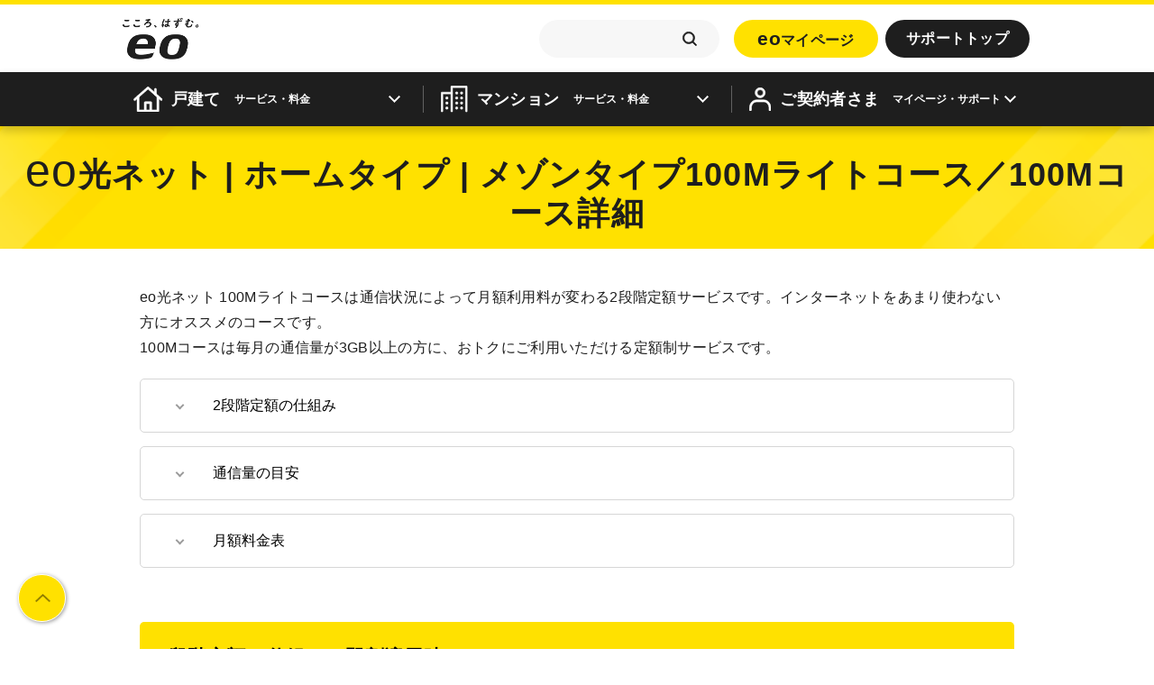

--- FILE ---
content_type: text/html
request_url: https://support.eonet.jp/inquiry/course/net/light.html
body_size: 9712
content:
<!DOCTYPE html>
<html lang="ja">
<head>
<meta charset="UTF-8">
<title>eo光ネット | ホームタイプ | メゾンタイプ100Mライトコース／100Mコース詳細</title>
<meta name="keywords" content="イオ,光,インターネット,光ファイバー,プロバイダ,ユーザーサポート,手続き,照会,サービスお申し込み">
<meta name="description" content="100Mライトコースの詳細をご説明します。">
<meta name="robots" content="INDEX,FOLLOW">
<meta name="viewport" content="width=device-width">
<script src="/common/js/jquery.js"></script>
<script src="/common/js/screenchecker.js"></script>
<script src="/common/js/common.js"></script>
<script src="/common/js/search.js"></script>
<script src="/common/js/headinfo.js"></script>
<script src="/common/js/header.js"></script>
<script src="/common/js/footer.js"></script>
<script src="/common/js/infotel.js"></script>
<link rel="stylesheet" href="/common/css/cmn_style.css" media="all">
<link rel="stylesheet" href="/common/css/cmn_layout.css" media="all" id="layout01">
<noscript>
<!-- スクリプトが無効な場合は以下の指定がカスケードされる -->
<p style="color:#F00; font-size:larger; font-weight:bold; margin:30px 5px; ">このページではJavaScriptを使用しています。<br>お使いのブラウザでは、JavaScriptが無効になっているため、正しく表示ができません。<br>ブラウザのオプションを変更し、JavaScriptを有効にしてご覧ください。</p>
<style>body { visibility: visible; }</style>
</noscript>

<!-- ここからチャットウィジェット -->
<script src="/common/js/chat.js"></script>
<!-- チャットウィジェットここまで -->

<script type="application/ld+json">
{
"@context": "https://schema.org",
"@type": "Article",
"headline": "eo光ネット | ホームタイプ | メゾンタイプ100Mライトコース／100Mコース詳細",
"mainEntityOfPage": "https://support.eonet.jp/inquiry/course/net/light.html",
"description":"100Mライトコースの詳細をご説明します。",
"author": {
	"@type": "Organization",
	"name": "株式会社オプテージ"
	}
}
</script>
<script src="https://eonet.jp/websdk/fpid.js"></script><script src="//assets.adobedtm.com/48d3c02f43c0/b8dd9f94817b/launch-071fdd73d6fe.min.js" async></script></head>
<body>
<div id="wrapper">
	<div id="header">
		<div id="hd_inner" class="clearfix">
		<!-- # header eo共通ヘッダー -->
		<script>
			<!--
			Header();
			//-->
			</script>
		<!-- # header eo共通ヘッダー -->
		<!-- /hd_inner --></div>
	<!-- /header --></div>
	<div id="contents">
		<h1 class="h1_basic"><span class="txt_eo01">eo</span>光ネット | ホームタイプ | メゾンタイプ100Mライトコース／100Mコース詳細</h1>
		<p class="mb20">eo光ネット 100Mライトコースは通信状況によって月額利用料が変わる2段階定額サービスです。インターネットをあまり使わない方にオススメのコースです。<br>
100Mコースは毎月の通信量が3GB以上の方に、おトクにご利用いただける定額制サービスです。</p>
		<div class="box_anq01">
		  <ul>
		    <li><a href="#about">2段階定額の仕組み</a></li>
		    <li><a href="#traffic">通信量の目安</a></li>
		    <li><a href="#monthly">月額料金表</a></li>
	      </ul>
		  <!-- /box_anq01 -->
	  </div>
	  <div class="section_type01">
		<h2 class="h2_basic" id="about"><span>2段階定額の仕組み（即割適用時）</span></h2>
			<div class="sectionChild03">
				<div class="box_type08">
					<div class="box_img_table01 mb15 clearfix">
						<p class="img"><img src="img/price_table.gif" alt="2段階定額の仕組みイメージ" height="440" border="0" width="640"></p>
						<!-- /box_img_table01 -->
					</div>
					<ul class="indent1_5em">
						<li>*1 契約回線ごとに1カ月あたり3GB（3,072MB）までは基本料金（1段階目料金）2,530円/月（即割適用時）でご利用いただけます。</li>
						<li>*2 1カ月あたりの通信量が3GB（3,072MB）を超えると、2段階目料金（基本料金＋通信料）5,388円/月（即割適用時）になります。</li>
						<li>※即割の詳細については「<a href="/usqa/r/282.html" target="_blank"><span class="icon_blank01">即割について知りたい</span></a>」をご覧ください。</li>
					</ul>
					<!-- /box_type08 -->
				</div>
				<!-- /sectionChild03 -->
			</div>
			<!-- /section_type01 -->
	  </div>
		<div class="section_type01">
			<h2 class="h2_basic" id="traffic"><span>通信量の目安</span></h2>
			<div class="sectionChild03">
				<div class="box_type08">
					<p class="mb10">eo光ネット【ホームタイプ】【メゾンタイプ】100Mライトコースは、通信量によって月額料金が変わります。<br>
						100Mライトコースの基本料金 2,530円（即割適用時）でご利用いただける通信量の目安は下記の通りです。</p>
					<p class="mb15 indent1em">※ eo光ネットを利用するすべてのインターネット接続（OS・セキュリティーソフトのアップデートなど自動的に行われる通信や、eo光ネット通信状況照会なども含む）が課金対象となります。</p>
					<div class="box_img_table01 mb15 clearfix">
						<table class="table w100per" cellpadding="0" cellspacing="0">
							<tbody>
							</tbody>
							<tr>
								<th rowspan="2">&nbsp;</th>
								<th colspan="2" class="taC th_type01"><strong>eo光ネット【ホームタイプ】【メゾンタイプ】100Mライトコース<br>
									基本料金でご利用いただける通信量の目安</strong></th>
							</tr>
							<tr>
								<th class="taC">閲覧可能な目安</th>
								<th class="taC">通信量</th>
							</tr>
							<tr>
								<th>ホームページの閲覧<br>
									1MB/1ページ</th>
								<td class="taC vaM">毎日の利用（約30～35ページ/日）</td>
								<td class="taC vaM">約1GB</td>
							</tr>
							<tr>
								<th>動画 4MB/分</th>
								<td class="taC">約8時間</td>
								<td class="taC">約2GB</td>
							</tr>
							<tr>
								<th class="th_type01">通信量合計</th>
								<td></td>
								<th class="th_type01 taC">約3GB</th>
							</tr>
						</table>
						<!-- /box_img_table01 -->
					</div>
					<!-- /box_type08 -->
				</div>
				<!-- /sectionChild03 -->
			</div>
			<!-- /section_type01 -->
		</div>
	  <div class="section_type01">
			<h2 class="h2_basic" id="monthly"><span>月額料金表（即割適用時）</span></h2>
			<div class="sectionChild03">
				<div class="box_type08">
					<div class="box_img_table01 clearfix">
						<table cellpadding="0" cellspacing="0" class="table w100per mb05">
							<tr>
								<th class="fwB th_type01 taC">eo光サービス内容</th>
								<th colspan="2" class="fwB taC">料金</th>
							</tr>
							<tr>
								<th rowspan="2" class="th_type01 vaM w50per">eo光ネット【ホームタイプ】【メゾンタイプ】<br>
									100Mライトコース</th>
								<td class="taC vaM">基本料金 *1<br>
（1段階目料金）</td>
								<td class="taC vaM">2,530円</td>
							</tr>
							<tr>
							  <td class="taC vaM">2段階目料金*2</td>
							  <td class="taC vaM">5,388円</td>
						  </tr>
							<tr>
								<th class="th_type01">eo光ネット【ホームタイプ】【メゾンタイプ】<br>
									100Mコース</th>
								<td colspan="2" class="taC vaM">5,500円</td>
							</tr>
						</table>
					</div>
					<ul class="indent2em mt05">
						<li>*1 契約回線ごとに1カ月あたり3GB（3,072MB）までは基本料金（1段階目料金）2,530円/月（即割適用時）でご利用いただけます。</li>
						<li>*2 1カ月あたりの通信量が3GB（3,072MB）を超えると、2段階目料金（基本料金＋通信料）5,388円/月（即割適用時）になります。</li>
						<li>※即割の詳細については「<a href="/usqa/r/282.html" target="_blank"><span class="icon_blank01">即割について知りたい</span></a>」をご覧ください。</li>
					</ul>
					<!-- /box_type08 -->
				</div>
				<!-- /sectionChild03 -->
			</div>
			<!-- /section_type01 -->
		</div>
		<div class="box_caution01 mt2em mb30">
		  <p class="tit"><span>ご注意ください</span></p>
		  <div class="content">
		    <p>eo光ネット【ホームタイプ】／【メゾンタイプ】の100Mコース／100Mライトコースは2019年9月30日をもって新規受付を終了しました。</p>
	      </div>
	  </div>
		<div class="section_type01">
		  <h2 class="h2_basic" id="monthly2"><span>現在のご契約内容やご利用料金の確認について</span></h2>
			<div class="sectionChild03">
				<div class="box_type08">
					<p>現在のご契約内容やご利用料金については、eoマイページでご確認ください。</p>
					<div class="box_login01">
						<p class="btn_login01"><a target="_blank" href="https://mypage.eonet.jp/"><span>eoマイページにログインする</span></a></p>
					</div>
					<!-- /box_type08 -->
				</div>
				<!-- /sectionChild03 -->
			</div>
			<!-- /section_type01 -->
	  </div>
		<script>
			<!--
			infotel_btnset();
			//-->
		</script>
		<!-- /contents -->
	</div>

<!-- /wrapper --></div>



 <script>
   <!--
   Footer();
   //-->
  </script>



</body>
</html>



--- FILE ---
content_type: text/css
request_url: https://support.eonet.jp/common/css/cmn_style.css
body_size: 34134
content:

/*! normalize.css v8.0.1 | MIT License | github.com/necolas/normalize.css */
html{line-height:1.15;-webkit-text-size-adjust:100%}body{margin:0}main{display:block}h1{font-size:2em;margin:.67em 0}hr{box-sizing:content-box;height:0;overflow:visible}pre{font-family:monospace,monospace;font-size:1em}a{background-color:transparent}abbr[title]{border-bottom:0;text-decoration:underline;text-decoration:underline dotted}b,strong{font-weight:bolder}code,kbd,samp{font-family:monospace,monospace;font-size:1em}small{font-size:80%}sub,sup{font-size:75%;line-height:0;position:relative;vertical-align:baseline}sub{bottom:-0.25em}sup{top:0.8em}img{border-style:none}button,input,optgroup,select,textarea{font-family:inherit;font-size:100%;line-height:1.15;margin:0}button,input{overflow:visible}button,select{text-transform:none}button,[type="button"],[type="reset"],[type="submit"]{-webkit-appearance:button}button::-moz-focus-inner,[type="button"]::-moz-focus-inner,[type="reset"]::-moz-focus-inner,[type="submit"]::-moz-focus-inner{border-style:none;padding:0}button:-moz-focusring,[type="button"]:-moz-focusring,[type="reset"]:-moz-focusring,[type="submit"]:-moz-focusring{outline:1px dotted ButtonText}fieldset{padding:.35em .75em .625em}legend{box-sizing:border-box;color:inherit;display:table;max-width:100%;padding:0;white-space:normal}progress{vertical-align:baseline}textarea{overflow:auto}[type="checkbox"],[type="radio"]{box-sizing:border-box;padding:0}[type="number"]::-webkit-inner-spin-button,[type="number"]::-webkit-outer-spin-button{height:auto}[type="search"]{-webkit-appearance:textfield;outline-offset:-2px}[type="search"]::-webkit-search-decoration{-webkit-appearance:none}::-webkit-file-upload-button{-webkit-appearance:button;font:inherit}details{display:block}summary{display:list-item}template{display:none}[hidden]{display:none}
.ul_menu01 sup{top:-0.5em}

@media all and (max-width: 767px) {
  .ul_menu01 sup{top:0.5em}
}


/*! base style */
* {
	-webkit-box-sizing: border-box;
		-moz-box-sizing: border-box;
			box-sizing: border-box;
}
html {
	font-size: 62.5%;
	line-height: 1.6;
}
body {
	position: relative;
	width: 100%;
/*	width: 100vw;*/
	height: 100%;
	height: 100vh;
	font-family: "Noto Sans JP", "メイリオ", Meiryo, "ヒラギノ角ゴ Pro W3", "Hiragino Kaku Gothic Pro", Osaka, "ＭＳ Ｐゴシック", "MS PGothic", sans-serif;
	font-size: 1.6rem;
	font-feature-settings: "palt" 1;
	background-color: #fff;
	color: #000;
/*	overflow-x: hidden; */
	-webkit-text-size-adjust: 100%;
}
h1, h2, h3, h4, h5, h6 {
	margin-top: 0;
	margin-bottom: 0;
	letter-spacing: .03em;
}
p {
	margin-top: 0;
	margin-bottom: 0;
	letter-spacing: .02em;
}
img {
  vertical-align: top;
}
table {
  border-collapse:collapse;
  border-spacing:0;
}
table, caption, tbody, tfoot, thead, tr, th, td {
  margin:0;
  padding:0;
}
ul,
ol {
	margin-top: 0;
	margin-bottom: 0;
	padding-top: 0;
	padding-bottom: 0;
	padding-left: 0;
	padding-right: 0;
	padding-inline-start: 0;
}
li {
	list-style-type: none;
}
a {
	color: #000;
	vertical-align: baseline;
	text-decoration: none;
}
.center {
	text-align: center;
}

.clearfix {
	zoom: 1;
}
.clearfix:before,
.clearfix:after {
	content: '';
	display: table;
}
.clearfix:after {
	clear: both;
}

body .for_screenReader {
	position: relative;
	width: 0;
	height: 0;
	opacity: 0;
	zoom: 1;
	overflow: hidden
}


/* Menu Open時にスクロールしない */
body.menu_open {
	overflow: hidden;
	height: 100%;
}


.is-sp {
	display: block;
}
.is-pc {
	display: none;
}

@media screen and (min-width:768px) {
	.is-sp {
		display: none;
	}
	.is-pc {
		display: block;
	}
}

/* !Base Fonts
---------------------------------------------------------- */
.fwN { font-weight: normal;}
.fwB { font-weight: bold;}
.fzSS  { font-size:  78%;}
.fzS   { font-size:  93%;}
.fzM   { font-size: 100%;}
.fzL   { font-size: 107%;}
.fzLL  { font-size: 120%;}
.fzLLL { font-size: 143%;}
sup   { font-size: 78%; vertical-align: top;}
sub   { font-size: 78%; vertical-align: baseline;}
.colorR {
  color: #ff0000;
}
.colorO {
  color: #ff8800;
}
.colorG {
  color: #009933;
}
.vaM   {   vertical-align: middle;}

.txt_important{
 color:#ff1800;
}

a.inline,
a.inline span{
  color: #0033aa;
  text-decoration: underline;
}

/* !Inline Align
---------------------------------------------------------- */
.taL { text-align: left   !important;}
.taC { text-align: center !important;}
.taR { text-align: right  !important;}
.vaT { vertical-align: top    !important;}
.vaM { vertical-align: middle !important;}
.vaB { vertical-align: bottom !important;}
.blockC { margin-right: auto; margin-left: auto; text-align: left;}
* html .blockC { margin-right: 0; margin-left: 0;}
.blockR { margin-left: auto; text-align: left;}
* html .blockR { margin-left: 0;}


/* !Floats
---------------------------------------------------------- */
.flL    { display: inline; float: left;}
.flR    { display: inline; float: right;}
.flImgL { display: inline; float: left; margin-right: 10px;}
.flImgR { display: inline; float: right; margin-left: 10px;}
.ftBox  { overflow: hidden;}

/* ie7 */
*:first-child+html .ftBox { zoom: 1; }


/* !Tools
---------------------------------------------------------- */
.clear { clear: both;}
.block { display: block;}
.hide  { display: none;}
.bgN   { background: none !important;}
.tdU   { text-decoration: underline;}
.tdN   { text-decoration: none;}

/* !JavaScript
---------------------------------------------------------- */
.over { /* ロールオーバー呼び出し用 */ }
.js_popup_width_height { /* ポップアップ呼び出し用 */ }
.js_window_close { /* 閉じるボタン呼び出し用 */ }

/* !Margin
---------------------------------------------------------- */
.mt00 { margin-top: 0   !important;}
.mt05 { margin-top: 5px !important;}
.mt10 { margin-top:10px !important;}
.mt12 { margin-top:12px !important;}
.mt15 { margin-top:15px !important;}
.mt20 { margin-top:20px !important;}
.mt25 { margin-top:25px !important;}
.mt30 { margin-top:30px !important;}
.mt35 { margin-top:35px !important;}
.mt40 { margin-top:40px !important;}
.mt45 { margin-top:45px !important;}
.mt50 { margin-top:50px !important;}
.mr00 { margin-right: 0   !important;}
.mr05 { margin-right: 5px !important;}
.mr10 { margin-right:10px !important;}
.mr12 { margin-right:12px !important;}
.mr15 { margin-right:15px !important;}
.mr20 { margin-right:20px !important;}
.mr25 { margin-right:25px !important;}
.mr30 { margin-right:30px !important;}
.mr35 { margin-right:35px !important;}
.mr40 { margin-right:40px !important;}
.mr45 { margin-right:45px !important;}
.mr50 { margin-right:50px !important;}
.mb00 { margin-bottom: 0   !important;}
.mb05 { margin-bottom: 5px !important;}
.mb10 { margin-bottom:10px !important;}
.mb12 { margin-bottom:12px !important;}
.mb15 { margin-bottom:15px !important;}
.mb20 { margin-bottom:20px !important;}
.mb25 { margin-bottom:25px !important;}
.mb30 { margin-bottom:30px !important;}
.mb35 { margin-bottom:35px !important;}
.mb40 { margin-bottom:40px !important;}
.mb45 { margin-bottom:45px !important;}
.mb50 { margin-bottom:50px !important;}
.mb70 { margin-bottom:70px !important;}
.mb80 { margin-bottom:80px !important;}
.mb90 { margin-bottom:90px !important;}
.mb100 { margin-bottom:100px !important;}
.mb110 { margin-bottom:110px !important;}
.ml00 { margin-left: 0   !important;}
.ml05 { margin-left: 5px !important;}
.ml10 { margin-left:10px !important;}
.ml12 { margin-left:12px !important;}
.ml15 { margin-left:15px !important;}
.ml20 { margin-left:20px !important;}
.ml25 { margin-left:25px !important;}
.ml30 { margin-left:30px !important;}
.ml35 { margin-left:35px !important;}
.ml40 { margin-left:40px !important;}
.ml45 { margin-left:45px !important;}
.ml50 { margin-left:50px !important;}

/* !Padding
---------------------------------------------------------- */
.pt00 { padding-top: 0   !important;}
.pt05 { padding-top: 5px !important;}
.pt10 { padding-top:10px !important;}
.pt12 { padding-top:12px !important;}
.pt15 { padding-top:15px !important;}
.pt20 { padding-top:20px !important;}
.pt25 { padding-top:25px !important;}
.pt30 { padding-top:30px !important;}
.pt35 { padding-top:35px !important;}
.pt40 { padding-top:40px !important;}
.pt45 { padding-top:45px !important;}
.pt50 { padding-top:50px !important;}
.pr00 { padding-right: 0   !important;}
.pr05 { padding-right: 5px !important;}
.pr10 { padding-right:10px !important;}
.pr12 { padding-right:12px !important;}
.pr15 { padding-right:15px !important;}
.pr20 { padding-right:20px !important;}
.pr25 { padding-right:25px !important;}
.pr30 { padding-right:30px !important;}
.pr35 { padding-right:35px !important;}
.pr40 { padding-right:40px !important;}
.pr45 { padding-right:45px !important;}
.pr50 { padding-right:50px !important;}
.pb00 { padding-bottom: 0   !important;}
.pb05 { padding-bottom: 5px !important;}
.pb10 { padding-bottom:10px !important;}
.pb12 { padding-bottom:12px !important;}
.pb15 { padding-bottom:15px !important;}
.pb20 { padding-bottom:20px !important;}
.pb25 { padding-bottom:25px !important;}
.pb30 { padding-bottom:30px !important;}
.pb35 { padding-bottom:35px !important;}
.pb40 { padding-bottom:40px !important;}
.pb45 { padding-bottom:45px !important;}
.pb50 { padding-bottom:50px !important;}
.pl00 { padding-left: 0   !important;}
.pl05 { padding-left: 5px !important;}
.pl10 { padding-left:10px !important;}
.pl12 { padding-left:12px !important;}
.pl15 { padding-left:15px !important;}
.pl20 { padding-left:20px !important;}
.pl25 { padding-left:25px !important;}
.pl30 { padding-left:30px !important;}
.pl35 { padding-left:35px !important;}
.pl40 { padding-left:40px !important;}
.pl45 { padding-left:45px !important;}
.pl50 { padding-left:50px !important;}
.pl1em { padding-left: 1em; }
.pl2em { padding-left: 2em; }
.pl3em { padding-left: 3em; }
.pl4em { padding-left: 4em; }
.pl5em { padding-left: 5em; }

/* !Indent
---------------------------------------------------------- */
.indent1em {
	padding-left: 1em;
	text-indent: -1em;
}
.indent1_5em {
	padding-left: 1.5em;
	text-indent: -1.5em;
}
.indent2em {
	padding-left: 2em;
	text-indent: -2em;
}
.indent2_5em {
	padding-left: 2.5em;
	text-indent: -2.5em;
}
.dl_indent {}
	.dl_indent dt {
		float: left;
	}



span.bigsub {
  font-size: 120%;
  font-weight: bold;
  vertical-align: middle;
}

/* !Border
---------------------------------------------------------- */
.bRedT {border-top:4px #F00 solid !important;}
.bRedL {border-left:4px #F00 solid !important;}
.bRedR {border-right:4px #F00 solid !important;}
.bRedB {border-bottom:4px #F00 solid !important;}
.bGrayAll { outline: 1px solid #cccccc !important; } 

/* !frame
---------------------------------------------------------- */
.frg{
	border: 1px solid #cccccc !important;
	padding: 0.5em;
}

/* eoの文字を一回り大きくする
--------------------*/
.eo {
    font-size: 130%;
    line-height: 1;
}
.txt_eo{
 font-size: 142%;
 line-height: 0.7;
}

/* #wrapper style */
#wrapper{
		
}



/* footer style */
#footer-menu {
	display: none;
}

@media screen and (min-width:1023px) {
	#footer-menu {
		display: block;
		margin-bottom: 2em;
		background-color: #f8f8f8;
	}

	.footer-menu__container {
		max-width: 980px;
		margin-right: auto;
		margin-left: auto;
		padding: 30px 0;
	}

	.footer-menu__inner {
		display: flex;
		justify-content: space-between;
	}

	.footer-menu__block {
		width: 38%;
	}
	.footer-menu__block:last-child {
		width: 24%;
	}

	.footer-h2 {
		margin-bottom: 10px;
		font-size: 1.6rem;
	}
	.footer-menu__ul {
		padding-inline-start: .5em;
	}
	.footer-menu__li {
		line-height: 2;
		font-size: 1.4rem;
	}
	.footer-menu__li:before {
		content: '>';
		display: inline-block;
		margin-right: .3em;
	}
	.footer-menu__li a {
		padding: 3px 5px;
		transition: all .2s ease;
		text-decoration: none;
	}
	.footer-menu__li a:hover {
		background-color: #ffe100;
		border-radius: 4px;
	}
}


#footer-other {
	margin-bottom: 2em;
}




/* sp fixed menu style */
.footer-navi__sp {
	position: fixed;
	background: #ffe100;
	width: 100%;
	height: 64px;
	z-index: 100;
	bottom: 0;
	-webkit-box-shadow: 0 -1px 4px 0 rgba(0,0,0,.4);
	-moz-box-shadow: 0 -1px 4px 0 rgba(0,0,0,.4);
	box-shadow: 0 -1px 4px 0 rgba(0,0,0,.4);
}

.footer-navi__list {
	display: flex;
	width: 100%;
}
.footer-navi__list li {
	flex-basis: 20%;
	font-size: 1.0rem;
	text-align: center;
}
.footer-navi__list li a {
	display: block;
	font-weight: bold;
	/*text-align: center;*/
}
.footer-navi__list li a:before {
	content: '';
	display: block;
	width: 34px;
	height: 27px;
	margin-top: .5em;
	margin-bottom: .3em;
	margin-left: auto;
	margin-right: auto;
	background-size: contain;
	background-repeat: no-repeat;
	/*background-position-x: center;*/
}
/*.footer-navi__list li a:hover {}*/
.footer-navi__list li.charge a:before {
	background-image: url(/common/img/footer/icon_yen.png);
}
.footer-navi__list li.campaign a:before {
	background-image: url(/common/img/footer/icon_present.png);
}
.footer-navi__list li.service a:before {
	background-image: url(/common/img/footer/icon_notebook.png);
}
.footer-navi__list li.support a:before {
	background-image: url(/common/img/footer/icon_operator.png);
}
.footer-navi__list li.order a:before {
	background-image: url(/common/img/footer/icon_note.png);
}

/*.footer-navi__sp {
	visibility: visible;
	opacity: 1;
	transition: opacity .5s ease-in .5s, -webkit-transform .5s cubic-bezier(.02, .01, .47, 1);
	transition: opacity .5s ease-in .5s, transform .5s cubic-bezier(.02, .01, .47, 1);
	transition: opacity .5s ease-in .5s, transform .5s cubic-bezier(.02, .01, .47, 1), -webkit-transform 0.5s cubic-bezier(.02, .01, .47, 1);
}*/

@media screen and (min-width:768px) {
	.footer-navi__sp {
		display: none;
	}
}




#tax-note {
	margin-right: 1em !important;
	margin-left: 1em !important;
	font-size: 1.3rem;
    line-height: 1.6 !important
}

@media screen and (min-width:768px) {
	#tax-note {
		font-size: 1.04rem;
		text-align: center;
    
	}
}

@media screen and (min-width:1024px) {
	#tax-note {
		font-size: 1.3rem;

	}
}



#pageTop {
	position: fixed;
	/*right: 10px;*/
	left: 10px;
	bottom: 80px;
	z-index: 10050
}
#pageTop a {
	display: block;
	width: 53px;
	height: 53px;
	background-color: #ffe100;
	border: 1px solid #fff;
	border-radius: 100px;
	box-shadow: 1px 1px 4px rgba(0,0,0,.4);
	text-decoration: none;
	text-indent: 100%;
	overflow: hidden;
	transition: all .1s ease;
}
#pageTop a:before {
	content: '';
	display: block;
	width: 53px;
	height: 51px;
	font-size: 3rem;
	color: #817f7f;
	text-indent: 34%;
	background-image: url(/common/img/footer/icon_arrow_top.png);
	background-size: 32%;
	background-repeat: no-repeat;
	background-position: center center;
	opacity: .5;
}
#pageTop a:hover {
	background-color: #fcec7c;
}
#pageTop a:hover:before {
	opacity: 1;
}

@media screen and (min-width:1024px) {
	#pageTop {
		left: 20px;
		bottom: 20px;
	}
	.footer-other__container {
		max-width: 1175px;
		margin-right: auto;
		margin-left: auto;
	}
}

/*@media screen and (min-width:1200px) {
	#pageTop {
		right: 50px;
		bottom: 50px;
	}
}*/


:root {
	--color-textgray: rgb(82, 109, 123);
	--color-qualitygray: rgb(115, 135, 146);
	--color-yellow: rgb(250, 190, 0);
}

footer#footer-re,
footer#footer-pc {
	width: 100% !important;
	padding-top: 24px;
	/*padding-bottom: 42px;*/
	padding-bottom: 90px;
	font-family: Meiryo, sans-serif;
	color: rgb(82, 109, 123);
	color: var(--color-textgray);
	background-color: #fff !important;
	margin: 0;
	display: block;
	border: none;
	clear: both;
}

footer#footer-re *,
footer#footer-pc * {
	box-sizing: border-box;
	margin: 0;
	padding: 0;
	list-style: none;
	line-height: 1;
	letter-spacing: 1;
	display: block;
	border: none;
	float:none;
}

footer#footer-re a,
footer#footer-pc a {
	display: inline-block;
	background:none;
}

footer#footer-re #footer_logo,
footer#footer-pc #footer_logo {
	background: linear-gradient(0deg, rgb(115, 135, 146) 10px, #fff 10px);
	background: linear-gradient(0deg, var(--color-qualitygray) 10px, #fff 10px);
}

footer#footer-re #footer_logo_inner,
footer#footer-pc #footer_logo_inner {
	padding: 0;
	width: 100%;
	margin: 0;
	border: none;
	text-align: center;
}

footer#footer-re #footer_logo_inner img,
footer#footer-pc #footer_logo_inner img {
	margin: 0 auto 16px;
	height: 50px;
	width: auto;
}

footer#footer-re #footer_logo_inner span,
footer#footer-pc #footer_logo_inner span{
	background-color: rgb(250, 190, 0);
	background-color: var(--color-yellow);
	display: block;
	height: 10px;
	width: 50px;
	margin: 0 0 0 50px;
}

footer#footer-re address,
footer#footer-pc address {
	font-style: normal;
	font-family: helvetica, arial, meiryo, sans-serif;
	text-align: center;
	font-size: 11px;
	padding: 0;
}

footer#footer-re ul,
footer#footer-pc ul {
	text-align: center;
	padding: 16px 0 32px;
	width: 100%;
}

footer#footer-re ul li,
footer#footer-pc ul li {
	display: inline-block;
	font-size: 10px;
}

footer#footer-re>ul li a,
footer#footer-pc>ul li a {
	text-decoration: none;
	color: rgb(82, 109, 123);
	color: var(--color-textgray);
	box-sizing: border-box;
	padding: 2px 3px;
	transition: all 0.1s ease;
	margin: 0 0 0 3px;
	display: inline;
	line-height: 1;
	letter-spacing: 1;
}

footer#footer-re ul li a:hover,
footer#footer-pc ul li a:hover {
	background-color: rgb(250, 190, 0);
	background-color: var(--color-yellow);
	color: #fff;
	border-radius: 5px;
}

@media screen and (min-width:767px) {
	footer#footer-re ul li:not(:nth-child(1)):before {
		content: "/";
		color: rgb(250, 190, 0);
		color: var(--color-yellow);
		font-weight: bold;
	}
}

@media screen and (min-width:1024px) {
	footer#footer-re ul li {
		font-size: 12px;
	}
}

@media screen and (max-width:767px) {
	footer#footer-re {
		padding-bottom: 85px;
	}

	footer#footer-re ul {
		text-align: left;
		padding: 0;
		margin: 0 0 32px;
	}

	footer#footer-re ul li {
		display: list-item;
		font-size: 14px;
		margin: 0;
		padding: 0 0 0 0;
		list-style-type: disc;
	}

	footer#footer-re ul li a {
		display: block;
		background-color: #eaeaea;
		padding: 16px 10px;
		border-bottom: 1px #bfbfbf dotted;
		margin: 0;
	}

	footer#footer-re ul li a:hover {
		border-radius: 0;
	}
}



/* breadcrumb */
/*
#breadcrumb {
	display: none;
}
*/
#breadcrumb .wrap {
	color: #999;
	font-size: 1.2rem;
	line-height: 1.2;
	margin-top: 10px;
}
#breadcrumb .wrap a:link, #breadcrumb .wrap a:visited {
	color: #000;
}
/*
@media screen and (min-width:768px) {
	#breadcrumb {
		display: block;
	}
}
*/




/* contents style */
#contents {
	margin: 0 auto 80px;
	/*padding-top: 58px;*/
	overflow: hidden;
}
#contents.width980 {
	max-width: 980px;
}
@media screen and (min-width:480px) {
}

@media screen and (min-width:768px) {
	#contents {
		/*padding-top: 80px;*/
		padding-right: 0;
		padding-left: 0;
	}
}


/* common style */
.contents_ttl {
	margin-top: 1.5em;
	margin-bottom: .5em;
	margin-left: auto;
	margin-right: auto;
	font-size: 3.0rem;
	font-weight: normal;
	line-height: 1;
	text-align: center;
}
.contents_ttl span {
	display: inline-block;
	text-align: center;
}
.contents_ttl span .type {
	display:inline;
	font-size: 2.4rem;
}
.contents_ttl span:after {
	content: '';
	display: block;
	width: 110%;
	margin-top: .2em;
	margin-left: -5%;
	border-bottom: 2px solid #ffe100;
}
.contents_ttl-link {
	font-size: 1.4rem;
	text-align: right;
	margin-right: 10px;
	padding-top: 5px;
	padding-bottom: 15px;
}
.contents_ttl-link a {
	color: #0033AA;
}
.contents_nav {
	display: flex;
	flex-wrap: wrap;
	margin-left: 10px;
	margin-right: 10px;
}
.contents_nav-item {
	position: relative;
	display: flex;
	font-size: 1.2rem;
	justify-content: center;
	align-items: center;
	flex-basis: 18.75%;
	width: 18.75%;
	border-bottom: 3px solid #dbdbdb;
	margin-top: 10px;
	margin-right: 1.5625%;
	min-height: 50px;
	line-height: 1.2;
	text-align: center;
}
.contents_nav-item:nth-child(5n) {
	margin-right: 0;
}
.contents_nav-item a {
	position: absolute;
	top: 0;
	left: 0;
	width: 100%;
	height: 100%;
	display: flex;
	justify-content: center;
	align-items: center;
}
.contents_nav-item:hover,
.contents_nav-item.active {
	background: #fff6b2;
	border-top-left-radius: 5px;
	border-top-right-radius: 5px;
	border-bottom: 3px solid #fee101;
}
@media screen and (min-width:769px) {
	.contents_nav {
		margin-left: 0;
		margin-right: 0;
	}
	.contents_nav-item {
		font-size: 1.6rem;
	}
}
@media screen and (min-width:1024px) {
	.contents_ttl {
		margin-top: 50px;
		font-size: 4.0rem;
	}
	.contents_ttl-link {
		font-size: 1.6rem;
		margin-right: 0;
	}
}

/*! contents first headline */
.contents_headline-charge {
	padding-top: 50px;
	padding-bottom: 15px;
	font-size: 2.5rem;
	text-align: center;
}
@media screen and (min-width:768px) {
	.contents_headline-charge {
		padding-top: 80px;
		padding-bottom: 40px;
		font-size: 3.4rem;
		font-weight: normal;
		line-height: 1.2em;
	}
}




@media screen and (max-width: 480px) {
}

@media screen and (min-width:768px) {
	.contents_headline-charge {
		margin-left: auto;
		margin-right: auto;
	}
	.contents_headline-charge {
		margin-left: auto;
		margin-right: auto;
	}
}


.btn-square {
	display: inline-block;
	width: 100%;
	height: auto;
	margin-bottom: 10px;
	margin-right: auto;
	margin-left: auto;
	padding: .8em 2em .8em 3em;
	font-weight: bold;
	overflow: hidden;
	background: #ffe100;
	box-shadow: 0 4px 0 #ebd005;
	border-radius: 5px;
	text-decoration: none;
	transition: .1s;
}
.btn-square:active {
	-webkit-transform: translateY(2px);
	transform: translateY(2px);
	box-shadow: 0 0 0 #ebd005;
	border-bottom: none;
}
.btn-square:after {
	content: '';
	display: block;
	float: right;
	width: 29px;
	height: 29px;
	margin-top: -.2em;
	margin-left: .3em;
	background-image: url(/common/img/contents/icon_arrow_right.png);
	background-size: 65%;
	background-repeat: no-repeat;
	background-position: center center;
	vertical-align: top;
}

@media screen and (min-width:375px) {
	.btn-square {
		font-size: 1.6rem;
	}
	.btn-square:after {
		margin-top: -.2em;
	}
}

@media screen and (min-width:768px) {
	.btn-square:after {
		margin-top: -.1em;
		margin-left: .1em;
	}
}


.tab-group {
	display: flex;
	justify-content: center;
	margin-bottom: 20px;
}
.tab-group .tab {
	flex-grow: 1;
	flex-basis: 50%;
	list-style: none;
	border-bottom: 1px solid #dadada;
	padding: 15px 5px;
	text-align: center;
	cursor: pointer;
	font-size: 1.4rem;
	font-weight: bold;
	line-height: 1.3;
}
.tab-group .tab.is-active {
	border: 1px solid #dadada;
	border-top: 4px solid #ffe100;
	border-bottom: none;
	transition: all .1s ease-out;
}
.tab-group .tab:hover {
	color: #7a8690;
}
.panel {
	display: none;
}
.panel.is-show {
	display: block;
	transition: all .1s ease-out;
}

@media screen and (min-width:1024px) {
	.tab-group .tab {
		font-size: 2.0rem;
	}
}


/* Magnific Popup CSS */
.mfp-bg {
	top: 0;
	left: 0;
	width: 100%;
	height: 100%;
	z-index: 11042;
	overflow: hidden;
	position: fixed;
	background: #fff;
	opacity: 0.8; }

.mfp-wrap {
	top: 0;
	left: 0;
	width: 100%;
	height: 100%;
	z-index: 11043;
	position: fixed;
	outline: none !important;
	-webkit-backface-visibility: hidden; }

.mfp-container {
	text-align: center;
	position: absolute;
	width: 100%;
	height: 100%;
	left: 0;
	top: 0;
	padding: 0 8px;
	box-sizing: border-box; }

.mfp-container:before {
	content: '';
	display: inline-block;
	height: 100%;
	vertical-align: middle; }

.mfp-align-top .mfp-container:before {
	display: none; }

.mfp-content {
	position: relative;
	display: inline-block;
	vertical-align: middle;
	margin: 0 auto;
	text-align: left;
	z-index: 11045; }

.mfp-inline-holder .mfp-content,
.mfp-ajax-holder .mfp-content {
	width: 100%;
	cursor: auto; }

.mfp-ajax-cur {
	cursor: progress; }

.mfp-zoom-out-cur, .mfp-zoom-out-cur .mfp-image-holder .mfp-close {
	cursor: -moz-zoom-out;
	cursor: -webkit-zoom-out;
	cursor: zoom-out; }

.mfp-zoom {
	cursor: pointer;
	cursor: -webkit-zoom-in;
	cursor: -moz-zoom-in;
	cursor: zoom-in; }

.mfp-auto-cursor .mfp-content {
	cursor: auto; }

.mfp-close,
.mfp-arrow,
.mfp-preloader,
.mfp-counter {
	-webkit-user-select: none;
	-moz-user-select: none;
	user-select: none; }

.mfp-loading.mfp-figure {
	display: none; }

.mfp-hide {
	display: none !important; }

.mfp-preloader {
	color: #CCC;
	position: absolute;
	top: 50%;
	width: auto;
	text-align: center;
	margin-top: -0.8em;
	left: 8px;
	right: 8px;
	z-index: 11044; }
	.mfp-preloader a {
		color: #CCC; }
		.mfp-preloader a:hover {
			color: #FFF; }

.mfp-s-ready .mfp-preloader {
	display: none; }

.mfp-s-error .mfp-content {
	display: none; }

button.mfp-close,
button.mfp-arrow {
	overflow: visible;
	cursor: pointer;
	background: transparent;
	border: 0;
	-webkit-appearance: none;
	display: block;
	outline: none;
	padding: 0;
	z-index: 11046;
	box-shadow: none;
	touch-action: manipulation; }

button::-moz-focus-inner {
	padding: 0;
	border: 0; }

.mfp-close {
	width: 44px;
	height: 44px;
	line-height: 44px;
	position: absolute;
	right: 0;
	top: 0;
	text-decoration: none;
	text-align: center;
	opacity: 0.65;
	padding: 0 0 18px 10px;
	color: #FFF;
	font-style: normal;
	font-size: 28px;
	font-family: Arial, Baskerville, monospace; }
	.mfp-close:hover,
	.mfp-close:focus {
		opacity: 1; }
	.mfp-close:active {
		top: 1px; }

.mfp-close-btn-in .mfp-close {
	color: #333; }

.mfp-image-holder .mfp-close,
.mfp-iframe-holder .mfp-close {
	color: #FFF;
	right: -6px;
	text-align: right;
	padding-right: 6px;
	width: 100%; }

.mfp-counter {
	position: absolute;
	top: 0;
	right: 0;
	color: #CCC;
	font-size: 12px;
	line-height: 18px;
	white-space: nowrap; }

.mfp-arrow {
	position: absolute;
	opacity: 0.65;
	margin: 0;
	top: 50%;
	margin-top: -55px;
	padding: 0;
	width: 90px;
	height: 110px;
	-webkit-tap-highlight-color: transparent; }
	.mfp-arrow:active {
		margin-top: -54px; }
	.mfp-arrow:hover,
	.mfp-arrow:focus {
		opacity: 1; }
	.mfp-arrow:before,
	.mfp-arrow:after {
		content: '';
		display: block;
		width: 0;
		height: 0;
		position: absolute;
		left: 0;
		top: 0;
		margin-top: 35px;
		margin-left: 35px;
		border: medium inset transparent; }
	.mfp-arrow:after {
		border-top-width: 13px;
		border-bottom-width: 13px;
		top: 8px; }
	.mfp-arrow:before {
		border-top-width: 21px;
		border-bottom-width: 21px;
		opacity: 0.7; }

.mfp-arrow-left {
	left: 0;
}
.mfp-arrow-left:after {
	border-right: 17px solid #FFF;
	margin-left: 31px;
}
.mfp-arrow-left:before {
	margin-left: 25px;
	border-right: 27px solid #3F3F3F;
}
.mfp-arrow-right {
	right: 0;
}
.mfp-arrow-right:after {
	border-left: 17px solid #FFF;
	margin-left: 39px;
}
.mfp-arrow-right:before {
	border-left: 27px solid #3F3F3F;
}
.mfp-iframe-holder {
	padding-top: 40px;
	padding-bottom: 40px;
}
.mfp-iframe-holder .mfp-content {
	line-height: 0;
	width: 100%;
	max-width: 900px;
}
.mfp-iframe-holder .mfp-close {
	top: -40px;
}
.mfp-iframe-scaler {
	width: 100%;
	height: 0;
	overflow: hidden;
/*	padding-top: 56.25%;*/
	padding-top: 75%;
}
.mfp-iframe-scaler iframe {
	position: absolute;
	display: block;
	top: 0;
	left: 0;
	width: 100%;
	height: 100%;
	box-shadow: 0 0 8px rgba(0, 0, 0, 0.6);
	background: #fff;
}

/* Main image in popup */
img.mfp-img {
	width: auto;
	max-width: 100%;
	height: auto;
	display: block;
	line-height: 0;
	box-sizing: border-box;
	padding: 40px 0 40px;
	margin: 0 auto; }

/* The shadow behind the image */
.mfp-figure {
	line-height: 0; }
	.mfp-figure:after {
		content: '';
		position: absolute;
		left: 0;
		top: 40px;
		bottom: 40px;
		display: block;
		right: 0;
		width: auto;
		height: auto;
		z-index: -1;
		box-shadow: 0 0 8px rgba(0, 0, 0, 0.6);
		background: #444; }
	.mfp-figure small {
		color: #BDBDBD;
		display: block;
		font-size: 12px;
		line-height: 14px; }
	.mfp-figure figure {
		margin: 0; }

.mfp-bottom-bar {
	margin-top: -36px;
	position: absolute;
	top: 100%;
	left: 0;
	width: 100%;
	cursor: auto; }

.mfp-title {
	text-align: left;
	line-height: 18px;
	color: #F3F3F3;
	word-wrap: break-word;
	padding-right: 36px; }

.mfp-image-holder .mfp-content {
	max-width: 100%; }

.mfp-gallery .mfp-image-holder .mfp-figure {
	cursor: pointer; }

@media screen and (max-width: 767px) and (orientation: landscape), screen and (max-height: 300px) {
	/**
	 * Remove all paddings around the image on small screen
	 */
	.mfp-img-mobile .mfp-image-holder {
		padding-left: 0;
		padding-right: 0; }
	.mfp-img-mobile img.mfp-img {
		padding: 0; }
	.mfp-img-mobile .mfp-figure:after {
		top: 0;
		bottom: 0; }
	.mfp-img-mobile .mfp-figure small {
		display: inline;
		margin-left: 5px; }
	.mfp-img-mobile .mfp-bottom-bar {
		background: rgba(0, 0, 0, 0.6);
		bottom: 0;
		margin: 0;
		top: auto;
		padding: 3px 5px;
		position: fixed;
		box-sizing: border-box; }
		.mfp-img-mobile .mfp-bottom-bar:empty {
			padding: 0; }
	.mfp-img-mobile .mfp-counter {
		right: 5px;
		top: 3px; }
	.mfp-img-mobile .mfp-close {
		top: 0;
		right: 0;
		width: 35px;
		height: 35px;
		line-height: 35px;
		background: rgba(0, 0, 0, 0.6);
		position: fixed;
		text-align: center;
		padding: 0; } }

@media all and (max-width: 900px) {
	.mfp-arrow {
		-webkit-transform: scale(0.75);
		transform: scale(0.75); }
	.mfp-arrow-left {
		-webkit-transform-origin: 0;
		transform-origin: 0; }
	.mfp-arrow-right {
		-webkit-transform-origin: 100%;
		transform-origin: 100%; }
	.mfp-container {
		padding-left: 6px;
		padding-right: 6px; } }


/**
 * Fade-zoom animation for first dialog
 */

/* start state */
.my-mfp-zoom-in .zoom-anim-dialog {
	opacity: 0;
	-webkit-transition: all .2s ease-in-out;
	-moz-transition: all .2s ease-in-out;
	-o-transition: all .2s ease-in-out;
	transition: all .2s ease-in-out;
	-webkit-transform: scale(.8);
	-moz-transform: scale(.8);
	-ms-transform: scale(.8);
	-o-transform: scale(.8);
	transform: scale(.8);
}

/* animate in */
.my-mfp-zoom-in.mfp-ready .zoom-anim-dialog {
	opacity: 1;
	-webkit-transform: scale(1);
	-moz-transform: scale(1);
	-ms-transform: scale(1);
	-o-transform: scale(1);
	transform: scale(1);
}

/* animate out */
.my-mfp-zoom-in.mfp-removing .zoom-anim-dialog {
	-webkit-transform: scale(.8);
	-moz-transform: scale(.8);
	-ms-transform: scale(.8);
	-o-transform: scale(.8);
	transform: scale(.8);
	opacity: 0;
}


/**
 * Fade-move animation for second dialog
 */

/* at start */
.my-mfp-slide-bottom .zoom-anim-dialog {
	opacity: 0;
	-webkit-transition: all .2s ease-out;
	-moz-transition: all .2s ease-out;
	-o-transition: all .2s ease-out;
	transition: all .2s ease-out;
	-webkit-transform: translateY(-20px) perspective(600px) rotateX(10deg);
	-moz-transform: translateY(-20px) perspective(600px) rotateX(10deg);
	-ms-transform: translateY(-20px) perspective(600px) rotateX(10deg);
	-o-transform: translateY(-20px) perspective(600px) rotateX(10deg);
	transform: translateY(-20px) perspective(600px) rotateX(10deg);
}

/* animate in */
.my-mfp-slide-bottom.mfp-ready .zoom-anim-dialog {
	opacity: 1;
	-webkit-transform: translateY(0) perspective(600px) rotateX(0);
	-moz-transform: translateY(0) perspective(600px) rotateX(0);
	-ms-transform: translateY(0) perspective(600px) rotateX(0);
	-o-transform: translateY(0) perspective(600px) rotateX(0);
	transform: translateY(0) perspective(600px) rotateX(0);
}

/* animate out */
.my-mfp-slide-bottom.mfp-removing .zoom-anim-dialog {
	opacity: 0;
	-webkit-transform: translateY(-10px) perspective(600px) rotateX(10deg);
	-moz-transform: translateY(-10px) perspective(600px) rotateX(10deg);
	-ms-transform: translateY(-10px) perspective(600px) rotateX(10deg);
	-o-transform: translateY(-10px) perspective(600px) rotateX(10deg);
	transform: translateY(-10px) perspective(600px) rotateX(10deg);
}


.mfp-iframe-holder .mfp-content {
	max-width: 980px;
}
.mfp-iframe-holder .mfp-close {
	padding-right: .4em;
}
.mfp-iframe-scaler iframe {
	border-radius: 4px;
}

.my-mfp-zoom-in.mfp-ready .zoom-anim-dialog {
	z-index: 99999;
	position: relative;
	max-width: 980px;
	margin-right: auto;
	margin-left: auto;
	padding: 3em 2em;
	background-color: #fff;
	border-radius: 4px;
}

@media screen and (min-width:768px) {
	.my-mfp-zoom-in.mfp-ready .zoom-anim-dialog {
		padding: 3em;
	}

	.mfp-close-btn-in .mfp-close {
		top: -36px;
		right: 0;
		color: #fff;
	}
}

@media (max-width: 900px) {
	.mfp-container {
		padding: 6px;
	}
}
/*------------------------
モーダル臨時追加
------------------------*/
.popup-modal-dismiss {
	
	text-align: center
}
.popup-modal-dismiss a{
	color: #fff;
}
.modal{
	width:80%;
	max-width: 800px;
margin:50px auto
}

.bgB{
	width: 100%;
	background:rgba(0,0,0,0.6);
	display:none;
	position: fixed;
	top:0;
	left:0;
		
	
}



--- FILE ---
content_type: text/css
request_url: https://support.eonet.jp/common/css/cmn_layout.css
body_size: 155
content:
@import url(cmn_layout_pc.css);
@import url(cmn_layout_sp.css);
@import url(/share/css/common.css);
@import url(/share/lib/simplebar/simplebar.css);



--- FILE ---
content_type: text/css
request_url: https://support.eonet.jp/common/css/cmn_layout_pc.css
body_size: 163022
content:
@media screen and (min-width: 768px), print {
  /* !Reseting
---------------------------------------------------------- */
  body {
    -webkit-text-size-adjust: none;
  }
  body {}
  body.fontS {
    font-size: 15px;
  }
  body.fontM {
    font-size: 17px;
  }
  body.fontt {
    font-size: 19px;
  }
  body, input, select, code {
    /*font-family: "ヒラギノ角ゴPro W3", "Hiragino Kaku Gothic Pro", "ＭＳ Ｐゴシック", "MS PGothic", Arial, Helvetica, Verdana, sans-serif;*/
    font-family: "メイリオ", Meiryo, sans-serif;
  }
  dl, dt, dd {
    margin: 0;
    padding: 0;
  }
  a {
    transition: .1s;
    transition-property: all;
    transition-duration: 0.1s;
    transition-timing-function: ease;
    transition-delay: 0s;
  }
  a:hover{
    opacity: 0.8;
  }
  /* !related window (/connect/net/check/)
---------------------------------------------------------- */
  #related_modal, #related_modal_mini {
    display: none;
  }
  .related_window {
    display: block;
    position: fixed;
    top: 150px;
    right: 50%;
    /* margin-right: -480px; */
    margin-right: -625px;
    z-index: 9998;
  }
  .related_window.mode-small {
    right: 0;
    margin-right: 0;
  }
  .related_window .mt15 {
    margin-top: 0 !important;
  }
  .related_window .rwindow_text {
    margin-bottom: 10px;
    color: #666;
    font-size: 0.825rem;
  }
  .related_window .rwindow_linklist {
    margin-left: 1em;
    list-style-type: disc;
    color: #40738c;
  }
  .related_window .rwindow_linklist li {
    font-size: 0.825rem;
  }
  .related_window .rwindow_linklist a {
    text-decoration: underline;
    color: #40738c;
  }
  .related_window .btn_close {
    position: absolute;
    top: -25px;
    right: 0px;
    width: 12px;
    height: 12px;
    padding: 5px;
    cursor: pointer;
    background: rgba(0, 0, 0, .7);
  }
  .related_window .btn_close p {
    position: absolute;
    top: 0;
    right: 0px;
    width: 12px;
    height: 12px;
    padding: 5px;
    cursor: pointer;
  }
  .related_window .btn_close p:after {
    content: "";
    position: absolute;
    display: block;
    top: 40%;
    left: 3%;
    width: 100%;
    height: 4px;
    background: #fff;
    transform: rotate(45deg);
  }
  .related_window .btn_close p:before {
    content: "";
    position: absolute;
    display: block;
    top: 40%;
    left: 3%;
    width: 100%;
    height: 4px;
    background: #fff;
    transform: rotate(-45deg);
  }
  .related_window .btn_fold span, .related_window .btn_close span {
    display: none;
  }
  .related_window .btn_fold {
    padding: 10px 5px;
    position: absolute;
    top: 3px;
    right: 35px;
    cursor: pointer;
  }
  .related_window .btn_fold p {
    position: relative;
    display: block;
    width: 15px;
    height: 4px;
    background-color: #666;
  }
  .related_window_mini {
    display: block;
    padding: 1em;
    margin-top: -3.5em;
    background-color: #40738c;
    color: #fff;
    font-weight: bold;
    text-align: center;
    position: fixed;
    bottom: 50%;
    right: 0;
    z-index: 9999;
    cursor: pointer;
  }
  .related_window_mini span {
    display: block;
    width: 1em;
    height: 5em;
    -webkit-writing-mode: vertical-rl;
    -ms-writing-mode: tb-rl;
    writing-mode: vertical-rl;
  }
  /* !xp_alert_area
---------------------------------------------------------- */
  #xp_alert_area {
    width: 930px;
    margin: 10px auto;
    padding: 15px 15px 10px;
    background-color: #eee;
    border: 2px solid #f00;
  }
  #xp_alert_area .xp_alert_inner {
    margin: 0 auto;
    padding-left: 60px;
    background: url(../img/icon_caution.gif) no-repeat left center;
    text-align: left;
  }
  #xp_alert_area .xp_alert_inner p {
    margin-bottom: 10px;
  }
  #xp_alert_area .xp_alert_inner em {
    font-weight: bold;
  }
  #xp_alert_area .xp_alert_inner strong {
    color: #c00;
  }
  /* !Clearfix
---------------------------------------------------------- */
  .clearfix, #contents, #gNaviTop, #gNavi, .gNaviTopChildWrap, #ft_links, #ft_copyright, #pageTop, .box_type05, .box_type06, .section, .sectionChild01, .sectionChild06, .section_type01, .h1_basic {
    display: block;
    min-height: 1%;
  }
  .clearfix:after, #contents:after, #gNaviTop:after, #gNavi:after, .gNaviTopChildWrap:after, #ft_links:after, #ft_copyright:after, #pageTop:after, .box_type05:after, .box_type06:after, .section:after, .sectionChild01:after, .sectionChild06:after, .section_type01:after, .h1_basic:after {
    clear: both;
    content: ".";
    display: block;
    height: 0;
    visibility: hidden;
  }
  * html .clearfix, * html #contents, * html #gNaviTop, * html #gNavi, * html .gNaviTopChildWrap, * html #ft_links, * html #ft_copyright, * html #pageTop, * html .box_type05, * html .box_type06, * html .section, * html .sectionChild01, * html .sectionChild06, * html .section_type01, * html .h1_basic {
    height: 1%;
    /*\*/
    /*/
  height: auto;
  overflow: hidden;
  /**/
  }
  /* !wrapper
---------------------------------------------------------- */
  #wrapper {
    position: relative;
  }
  #recommendLinks .txt_recommend01, .wrap {
    position: relative;
    margin: 0 auto;
    width: 960px;
  }
  #recommendLinks {
    position: relative;
    margin-top: -155px !important;
    padding-top: 19px;
    padding-bottom: 16px;
    background: #fff;
    z-index: 9997;
  }
  /*2020リニューアルで不要に
#usefulLinks {
  position: relative;
  margin-top: -155px !important;
  padding-bottom: 14px;
  margin-bottom: 136px;
  z-index: 9997;
}*/
  #pageTop {
    position: fixed;
    bottom: 30px;
    left: 20px;
    z-index: 9999;
  }
  #footer {
    display: block;
    position: relative;
    z-index: 9998;
  }
  /* !Width
---------------------------------------------------------- */
  /* 960px Grid */
  .w960 {
    max-width: 960px;
  }
  .w800 {
    max-width: 800px;
  }
  .w640 {
    max-width: 640px;
  }
  .w580 {
    max-width: 580px;
  }
  .w480 {
    max-width: 480px;
  }
  .w340 {
    max-width: 340px;
  }
  .w320 {
    width: 320px;
  }
  .w240 {
    width: 240px;
  }
  .w160 {
    width: 160px;
  }
  .wHalf {
    width: 48%;
  }
  .wTri {
    width: 33%;
  }
  .wQuart {
    width: 24%;
  }
  .wFull {
    width: 99.9%;
  }
  .wMax {
    width: 100%;
  }
  .w03per {
    width: 3% !important;
  }
  .w05per {
    width: 5% !important;
  }
  .w10per {
    width: 10% !important;
  }
  .w13per {
    width: 13% !important;
  }
  .w15per {
    width: 15% !important;
  }
  .w20per {
    width: 20% !important;
  }
  .w25per {
    width: 25% !important;
  }
  .w30per {
    width: 30% !important;
  }
  .w35per {
    width: 35% !important;
  }
  .w40per {
    width: 40% !important;
  }
  .w45per {
    width: 45% !important;
  }
  .w50per {
    width: 50% !important;
  }
  .w60per {
    width: 60% !important;
  }
  .w100per {
    width: 100% !important;
  }
  /* 2020renewalにより要素非表示
---------------------------------------------------------- */
  #hd_search, #gNavi, #recommendLinks {
    display: none;
  }
  /*.section_type01 > h2.h2_basic*/
  /* !breadcrumb
---------------------------------------------------------- */
  #breadcrumb {
    display: none
  }
  /* !other
---------------------------------------------------------- */
  #sp_fixed {
    z-index: 9999;
    position: fixed;
    right: 10px;
    bottom: 100px;
    display: none;
  }
  .select01 {
    font-size: 100%;
  }
  .taRspL {
    text-align: right;
  }
  .testBox {
    position: relative;
    width: 100%;
    height: 100px;
    z-index: 9999;
    background-color: #fff000;
  }
  .testBox div {
    width: 300px;
    background-color: #ff0000;
    position: absolute;
    bottom: 0px;
    left: 300px;
  }
  .easyTxt, .tdEasyCell {
    color: #5588ff;
    background-color: #fff;
  }
  .tdNormalCell {
    background-color: #fff9dd;
  }
  .tdDifficultCell {
    background-color: #ffe9eb;
  }
  .flImgLpc {
    float: left;
    display: inline;
    margin-right: 10px;
  }
    .frImgLpc {
    float: right;
    display: inline;
    margin-left: 10px;
  }
  .pcHide {
    display: none !important;
  }
  .w320pc {
    width: 320px;
  }
  .lh1em {
    line-height: 1;
  }
  /* !h(n)eading
---------------------------------------------------------- */
  .h1_basic, .support_ttl, .pageTitle {
    background: url("../img/bg_supporttitle.png") repeat-x center / auto 100%;
    font-size: 3.6rem;
    text-align: center;
    padding: 24px 10px 18px;
    line-height: 1.2;
  }
  .support_top .support_ttl {
    background: none;
    padding: 25px 0;
  }
  .txt_eo01 {
    float: none !important;
    width: auto !important;
    line-height: 1.0;
    display: inline !important;
    font-size: 150% !important;
    font-weight: normal !important;
    margin-left: 0 !important;
    padding: 0 !important;
    background: none !important;
  }
  h1 .txt_eo01 {
    font-size: 140% !important;
  }
  /*-contents-*/
  #support {
    padding-top: 40px;
  }
  .support_top #support {
    padding-top: 0;
  }
  .support_inner {
    max-width: 990px;
    padding-left: 10px;
    padding-right: 10px;
    margin: 0 auto;
  }
  .support_inner a {
    color: #0033aa;
    text-decoration: underline;
  }
  figure img {
    max-width: 100%;
  }
  /*-footer_support-*/
  .footer_support {
    background: #738792;
    padding: 45px 10px;
    margin-bottom: 2em;
    color: #FFFFFF;
  }
  .footer_support ul {
    max-width: 970px;
    margin: 0 auto;
    display: -webkit-box;
    display: -webkit-flex;
    display: -ms-flex;
    display: flex;
    flex-wrap: wrap;
    align-items: flex-start;
  }
  .footer_support ul li {
    width: 33%;
    padding: 0 35px 15px 0;
    margin-bottom: 0;
    font-size: 1.5rem;
    vertical-align: top;
  }
  .footer_support ul li a {
    position: relative;
    display: inline-block;
    padding: 0 0 0 14px;
    color: #FFFFFF;
  }
  .footer_support ul li a::before {
    content: "";
    display: block;
    width: 0;
    height: 0;
    border-width: 3px 0 3px 6px;
    border-color: transparent transparent transparent #fff;
    border-style: solid;
    position: absolute;
    top: 0.5em;
    left: 0;
  }
  .footer_support ul li:nth-child(3), .footer_support ul li:last-child {
    padding: 0;
    width: 33%;
  }
  .footer_support ul li:last-child {
    text-align: left;
    line-height: 0;
  }
  .footer_support ul li:last-child a {
    padding: 0;
  }
  .footer_support ul li:last-child a::before {
    display: none;
  }
  .footer_support ul li:last-child img {
    height: 45px;
  }
  /* !link
---------------------------------------------------------- */
  a.link_arrow01 {
    position: relative;
    display: block;
    padding: 0 0 0 15px;
    color: #0033aa;
    text-decoration: underline;
  }
  .indent2em a.link_arrow01 {
    padding: 0 0 0 2.6em;
  }
  a.link_arrow01::before {
    content: "";
    display: block;
    width: 0;
    height: 0;
    border-width: 3px 0 3px 6px;
    border-color: transparent transparent transparent #B8A200;
    border-style: solid;
    position: absolute;
    top: 0.5em;
    left: 0;
    margin: auto;
  }
  /*2020以前の移植	要変更*/
  .icon_movie01 {
    background: url(/common/img/icon_movie01.gif) right 50% no-repeat;
    padding: 0 35px 0 0;
  }
   .ul_links01 {
    max-width: 890px;
    margin: 0 auto;
  }
  .ul_links01 li {
    -webkit-border-radius: 5px;
    -moz-border-radius: 5px;
    border-radius: 5px;
    padding: 0 10px 0 0;
    margin: 0 0 5px 0;
      background: #ffffcc;
    box-sizing: border-box;
  }
  .ul_links01 li.last {
    margin: 0 0 0 0;
  }
  .ul_links01 li a {
    color: #313131;
    padding: 10px 25px 10px 20px;
    min-height: 40px;
    line-height: 40px;
    display: block;
    text-decoration: none;
     position: relative;
  }


  .ul_links01 li a:hover {
    color: #9b9b9b;
  }
  .ul_links01 li a::after {
    position: absolute;
    right: 25px;
    top: 50%;
    margin-top: -3px;
    content: "";
    display: block;
    border-top: 2px #9b9b9b solid;
    border-right: 2px #9b9b9b solid;
    width: 7px;
    height: 7px;
    -webkit-transform: rotate(45deg);
    transform: rotate(45deg);
    vertical-align: middle;
  }
  .ul_links02 {
    max-width: 890px;
    margin: 0 auto;
  }
  .ul_links02 li {}
  .ul_links02 li.last {
    margin: 0 0 0 0;
  }
  .ul_links02 li a {
    color: #313131;
    padding: 10px 0 10px 30px;
    min-height: 40px;
    line-height: 40px;
    display: block;
    font-weight: bold;
    font-size: 107%;
    background: url("/common/img/icon_arrow08.gif") left 50% no-repeat;
  }
  .ul_links02 li a:hover {
    color: #ff8800;
  }
  .txt_link {
    color: #0033aa;
	text-decoration: underline;
  }
  /* !usefulLinks /*2020リニューアルで不要に
-------------------------------------------------------
#usefulLinks {
  padding-top: 14px;
  background: #f6f6f6;
  text-align: left;
}

#usefulLinks h2 {
  padding: 0 0 5px 0;
  font-size: 93.5%;
  color: #222222;
  font-weight: bold;
}
#usefulLinks div {
  overflow: hidden;
}
#usefulLinks div ul {
  width: 980px;
  _width: 960px;
  _background: none;  IE6 以下
}
#usefulLinks div ul li {
  float: left;
  margin: 0 12px 25px 12px;　IE以外モダンブラウザ用
  margin: 0 12px 25px 12px\9;　IE8 以下
  *margin: 0 7px 25px 12px;　IE7 以下
  _margin: 0 12px 25px 6px;  IE6 以下
}
--- */
  /* !title
---------------------------------------------------------- */
  .step_title {
    margin-bottom: 20px;
    background: #f8f8f8;
    font-size: 2.0rem;
    display: -ms-flex;
    display: -webkit-box;
    display: -webkit-flex;
    display: flex;
    -webkit-box-align: center;
    -ms-flex-align: center;
    align-items: center;
    -webkit-align-content: center;
    -ms-align-content: center;
    align-content: center;
  }
  .step_cap::before {
    content: "STEP";
    display: block;
    text-align: right;
    padding: 0 10px;
    font-size: 1.2rem;
  }
  .tit_step01 {
    width: 95px;
    height: 81px;
    background-color: #ffe100;
    border-right: 5px solid #fff;
    font-size: 1.6rem;
    font-weight: bold;
    padding: 15px 0 15px 5px;
    text-align: center;
    box-sizing: border-box;
  }
  .tit_step01 span {
    font-size: 3.0rem;
    letter-spacing: -0.1em;
    line-height: 1;
  }
  .tit_step01 span.ic {
    font-size: 1.6rem;
    display: block;
    text-align: center;
    letter-spacing: 0;
     margin-bottom: 5px;
  }
  .tit_step02 {
    width: 90%;
    padding: 0 10px 0 0px;
    font-weight: normal;
  }
  .tit_step02 img {
    margin-right: 3px;
    margin-left: 3px;
  }
  .tit_sub {
    border-left: 7px #ffe100 solid;
    background: #f8f8f8;
    padding: 6px 10px;
    margin-bottom: 10px;
    margin-top: 20px;
  }
  .tit+.tit_sub {
    margin-top: 0;
  }
  .mail_title {
    margin-bottom: 20px;
    background: #f8f8f8;
    font-size: 2.0rem;
    display: -ms-flex;
    display: -webkit-box;
    display: -webkit-flex;
    display: flex;
    -webkit-box-align: center;
    -ms-flex-align: center;
    align-items: center;
    -webkit-align-content: center;
    -ms-align-content: center;
    align-content: center;
  }
  .mail_title::before {
    content: "";
    display: block;
    width: 90px;
    min-width: 90px;
    min-height: 90px;
    background: #ffe100 url("/common/img/bg_box_mail_h2.png") no-repeat center center;
    border-right: 5px solid #fff;
  }
  .mail_title span {
    padding-left: 15px;
  }
  .mail_title_sub {
    font-size: 1.8rem;
  }
  .mail_title_sub::before {
    content: "\025a0";
    color: #ffe100;
  }
  ul+.mail_title_sub, p+.mail_title_sub {
    margin-top: 20px;
  }
  h2 {
    font-size: 120%;
  }
  .h2_type02 {
    text-align: center;
  }
  .h2_type02 .telmail {
    margin-bottom: 28px;
    font-size: 3rem;
    color: #fff;
    vertical-align: middle;
    background: #1e1e1e;
    margin: 10px auto;
  }

  .h2_type02 .telmail .f_note {
    font-size: 1.6rem;
  }
  /*
.h2_basic {
 padding: 25px 40px 5px 0;
  font-size: 1.8rem;
  font-weight: bold;
}*/
  .h2_basic {
    display: block;
    border-top-left-radius: 5px;
    border-top-right-radius: 5px;
    -webkit-border-top-left-radius: 5px;
    -webkit-border-top-right-radius: 5px;
    -moz-border-radius-topleft: 5px;
    -moz-border-radius-topright: 5px;
    background-color: #ffe100;
    padding: 10px 15px 5px;
    font-size: 129%;
    font-weight: bold;
    color: #000000;
    
  }
  .h2_basic span {
    display: block;
    padding: 11px 0 11px 15px;
    margin-left: -11px;
  }
  .h2_basic span.member01, .h2_basic span.member02, .h2_basic span.member03, .h2_basic span.connect01, .h2_basic span.connect02, .h2_basic span.connect03, .h2_basic span.connect04, .h2_basic span.connect05, .h2_basic span.connect06, .h2_basic span.connect07, .h2_basic span.customer01, .h2_basic span.customer02, .h2_basic span.customer03, .h2_basic span.customer04, .h2_basic span.customer05, .h2_basic span.service01, .h2_basic span.service02, .h2_basic span.service03, .h2_basic span.ondemand01, .h2_basic span.ondemand02, .h2_basic span.ondemand03, .h2_basic span.ondemand04, .h2_basic span.ondemand05, .h2_basic span.ondemand06, .h2_basic span.inquiry01, .h2_basic span.inquiry02, .h2_basic span.inquiry03, .h2_basic span.term01 {
    display: block;
    padding: 0 0 0 77px;
    margin-left: -11px;
    min-height: 50px;
    line-height: 50px;
  }
  .h2_basic span.member01 {
    background: url("/common/img/icon_member01.gif") left 50% no-repeat;
  }
  .h2_basic span.member02 {
    background: url("/common/img/icon_member02.gif") left 50% no-repeat;
  }
  .h2_basic span.member03 {
    background: url("/common/img/icon_member03.gif") left 50% no-repeat;
  }
  .h2_basic span.connect01 {
    background: url("/common/img/icon_connect01.gif") left 50% no-repeat;
  }
  .h2_basic span.connect02 {
    background: url("/common/img/icon_connect02.gif") left 50% no-repeat;
  }
  .h2_basic span.connect03 {
    background: url("/common/img/icon_connect03.gif") left 50% no-repeat;
  }
  .h2_basic span.connect04 {
    background: url("/common/img/icon_connect04.gif") left 50% no-repeat;
  }
  .h2_basic span.connect05 {
    background: url("/common/img/icon_connect05.gif") left 50% no-repeat;
  }
  .h2_basic span.connect06 {
    background: url("/common/img/icon_connect06.gif") left 50% no-repeat;
  }
  .h2_basic span.connect07 {
    background: url("/common/img/icon_connect07.gif") left 50% no-repeat;
  }
  .h2_basic span.customer01 {
    background: url("/common/img/icon_customer01.gif") left 50% no-repeat;
  }
  .h2_basic span.customer02 {
    background: url("/common/img/icon_customer02.gif") left 50% no-repeat;
  }
  .h2_basic span.customer03 {
    background: url("/common/img/icon_customer03.gif") left 50% no-repeat;
  }
  .h2_basic span.customer04 {
    background: url("/common/img/icon_customer04.gif") left 50% no-repeat;
  }
  .h2_basic span.customer05 {
    background: url("/common/img/icon_customer05.gif") left 50% no-repeat;
  }
  .h2_basic span.service01 {
    background: url("/common/img/icon_service01.gif") left 50% no-repeat;
  }
  .h2_basic span.service02 {
    background: url("/common/img/icon_service02.gif") left 50% no-repeat;
  }
  .h2_basic span.service03 {
    background: url("/common/img/icon_service03.gif") left 50% no-repeat;
  }
  .h2_basic span.ondemand01 {
    background: url("/common/img/icon_ondemand01.gif") left 50% no-repeat;
  }
  .h2_basic span.ondemand02 {
    background: url("/common/img/icon_ondemand02.gif") left 50% no-repeat;
  }
  .h2_basic span.ondemand03 {
    background: url("/common/img/icon_ondemand03.gif") left 50% no-repeat;
  }
  .h2_basic span.ondemand04 {
    background: url("/common/img/icon_ondemand04.gif") left 50% no-repeat;
  }
  .h2_basic span.ondemand05 {
    background: url("/common/img/icon_ondemand05.gif") left 50% no-repeat;
  }
  .h2_basic span.ondemand06 {
    background: url("/common/img/icon_ondemand06.gif") left 50% no-repeat;
  }
  .h2_basic span.inquiry01 {
    background: url("/common/img/icon_fee01.gif") left 50% no-repeat;
  }
  .h2_basic span.inquiry02 {
    background: url("/common/img/icon_connect04.gif") left 50% no-repeat;
  }
  .h2_basic span.inquiry03 {
    background: url("/common/img/icon_customer02.gif") left 50% no-repeat;
  }
  .h2_basic span.q01 span {
    padding: 0 0 0 15px;
  }
  .h2_basic span.term01 {
    padding: 0px 0 0 6px;
    font-size: 100%;
  }
  .h2_basic span.term01::before {
    content: "\7528\8A9E";
    display: inline-block;
    padding: 0 10px;
    font-size: 2rem;
    line-height: 2em;
    background-color: #ffffff;
    border-radius: 3px;
    -webkit-border-radius: 3px;
    -moz-border-radius: 3px;
    vertical-align: middle;
  }
  .h2_basic span.term01 span {
    padding: 0 0 0 15px;
    display: inline-block;
    vertical-align: middle;
  }
  /*未使用疑い*/
  .h2_type01 {
    border: 1px solid #d6d6d6;
    border-top-left-radius: 5px;
    border-top-right-radius: 5px;
    -webkit-border-top-left-radius: 5px;
    -webkit-border-top-right-radius: 5px;
    -moz-border-radius-topleft: 5px;
    -moz-border-radius-topright: 5px;
    background-color: #6699ee;
    padding: 4px 15px;
    font-size: 129%;
    font-weight: bold;
    color: #ffffff;
    min-height: 50px;
    line-height: 50px;
  }
  .h2_type01 h2 {
    font-weight: bold;
    display: inline-block;
    /display: inline;
    padding: 0 0 0 54px;
    margin-left: -11px;
    background: url("/common/img/icon_info01.png") left 50% no-repeat;
    *zoom: 1;
  }
  .h2_type01 span.f_note {
    padding: 0;
    margin-left: 0;
    font-weight: normal;
  }
  .h2_type03 {
    border: 1px solid #d6d6d6;
    border-top-left-radius: 5px;
    border-top-right-radius: 5px;
    -webkit-border-top-left-radius: 5px;
    -webkit-border-top-right-radius: 5px;
    -moz-border-radius-topleft: 5px;
    -moz-border-radius-topright: 5px;
    background-color: #ff8800;
    padding: 4px 15px;
    font-size: 129%;
    font-weight: bold;
    color: #ffffff;
    min-height: 50px;
    line-height: 50px;
  }
  .h2_type03 h2 {
    font-weight: bold;
    display: inline-block;
    padding: 0 0 0 54px;
    margin-left: -11px;
    background: url("/common/img/icon_info_tel.png") left 50% no-repeat;
    *zoom: 1;
  }
  /*//未使用疑い*/
  .h2_type02 span.f_note, .h2_type03 span.f_note {
    padding: 0;
    margin-left: 0;
    font-weight: normal;
  }
  
.h2_type04 {
    margin-bottom: 25px;
    font-size: 2.5rem;
    font-weight: normal;
    text-align: center;
}
.h2_type04 span {
    display: inline-block;
    border-bottom: 2px #ffe100 solid;
    padding: 0 0 4px;
}
  
  /*　第二階層用*/
  .contentsLinks h2 .ic {
    /*display: inline-block;*/
    vertical-align: middle;
    position: absolute;
    top: 50%;
	left: 10px;
    transform: translateY(-50%) translateX(0);
    text-align: center;
    width: 60px;
  }
  .contentsLinks h2 .ic img {
	margin: 0 auto;
  }
  .contentsLinks h2 .ic + span {
    display: inline-block;
    margin-left: 70px;
    vertical-align: middle;
  }
  .contentsLinks h2 {
    position: relative;
    padding: 25px 40px 25px 0;
    background-color: #fff;
    vertical-align: middle;
    z-index: 10;
    font-size: 1.8rem;
    font-weight: bold;
  }
  .contentsLinks h2.btn_accord:hover {
    color: #555;
    cursor: pointer;
  }
  .contentsLinks .subttl_box.btn_accord:hover {
    cursor: pointer;
  }
  .contentsLinks h2.btn_accord::before, .contentsLinks h2.btn_accord::after, .contentsLinks .subttl_box.btn_accord::before, .contentsLinks .subttl_box.btn_accord::after {
    position: absolute;
    right: 40px;
    top: 50%;
    margin-top: -3px;
    content: "";
    display: block;
    border-top: 2px #9b9b9b solid;
    width: 16px;
    height: 0;
    vertical-align: middle;
    z-index: 11;
  }
  .contentsLinks h2.btn_accord::after, .contentsLinks .subttl_box.btn_accord::after {
    -webkit-transform: rotate(90deg);
    transform: rotate(90deg);
  }
  .contentsLinks h2.btn_accord.active::before, .contentsLinks .subttl_box.btn_accord.active::before {
    opacity: 0;
  }
  .contentsLinks h2.btn_accord.active::after, .contentsLinks .subttl_box.btn_accord.active::after {
    -webkit-transform: rotate(0deg);
    transform: rotate(0deg);
    -webkit-transition: 0.3s;
    -moz-transition: 0.3s;
    -o-transition: 0.3s;
    transition: 0.3s;
  }
  .contentsLinks h2 a {
    margin: -25px -40px;
    padding: 25px 40px;
    display: block;
    background: #fff;
    color: #000;
    text-decoration: none;
    z-index: 20;
  }
  .contentsLinks h2 a::after {
    position: absolute;
    right: 40px;
    top: 50%;
    margin-top: -3px;
    content: "";
    display: block;
    border-top: 2px #9b9b9b solid;
    border-right: 2px #9b9b9b solid;
    width: 7px;
    height: 7px;
    -webkit-transform: rotate(45deg);
    transform: rotate(45deg);
    vertical-align: middle;
    z-index: 21;
  }
  .contentsLinks h2:hover span {
    opacity: .7;
  }
  /*未使用疑い*/
  .h3_basic {
    border-left: 7px #ffe100 solid;
    background: #f8f8f8;
    padding: 12px 10px;
    margin: 20px 0 10px;
    font-size: 18px;
  }
  /*//未使用疑い*/
  .h3_type01, .h3_type02, .h3_type03 {
    border-left: 7px #ffe100 solid;
    background: #f8f8f8;
    padding: 12px 10px;
    margin: 20px 0 10px;
    font-size: 18px;
  }
  .h3_type01.search01 {
    margin-bottom: 20px;
  }
  .h4_basic {
    border-left: 7px #ffe100 solid;
    background: #f8f8f8;
    padding: 6px 10px;
    margin-bottom: 10px;
    margin-right: 10px;
  }
 
  .h4_basic.search01 {
    margin-bottom: 20px;
  }
  /* !Listing
---------------------------------------------------------- */
  .ul_disc {}
  .ul_disc>li {
    position: relative;
    padding-left: 1em;
  }
  .ul_disc>li::before {
    content: "\025cf";
    position: absolute;
    top: 0;
    left: 0;
  }
  .ul_disc>li+li {
    margin-top: 20px;
  }
  .ul_tri {
    padding: 5px 0 0;
  }
  .ul_tri>li {
    font-weight: normal;
  }
  .ul_tri>li+li {
    margin-top: 5px;
  }
  .ul_tri>li a, a.icon_arrow01 {
    position: relative;
    /*display: block;*/
    padding: 0 0 0 15px;
    color: #0033aa;
    text-decoration: underline;
  }
  .ul_tri>li a::before, a.icon_arrow01::before {
    content: "";
    display: block;
    width: 0;
    height: 0;
    border-width: 3px 0 3px 6px;
    border-color: transparent transparent transparent #B8A200;
    border-style: solid;
    position: absolute;
    top: 0.5em;
    left: 0;
    margin: auto;
  }
  a.icon_movie {
    position: relative;
    /*display: block;*/
    padding: 0 0 0 35px;
    color: #0033aa;
    text-decoration: underline;
  }
  a.icon_movie::before {
    content: "";
    display: block;
    width: 30px;
    height: 24px;
	background-image: url(/common/img/icon_movie01.gif);
    position: absolute;
    top: -0.2em;
  }
  .ul_tri.inline li {
    display: inline-block;
    width: 310px;
  }
  .sub_step>li {
    position: relative;
    padding-left: 42px;
    padding-top: 5px;
  }
  .sub_step>li .num {
    position: absolute;
    top: 0;
    left: 0;
    background: #333333;
    width: 32px;
    line-height: 32px;
    color: #FFFFFF;
    text-align: center;
  }
  .sub_step>li+li {
    margin-top: 30px;
  }
  .sub_step .img {
    margin-bottom: 0;
  }
  .ul_basic {
    margin: 0 0 30px 0px;
  }
  .box_caution01 .content .ul_basic {
    margin: 0 0 30px 0px;
  }
  .ul_basic li {
    text-indent: -1em;
    padding: 0 0 0 1.2em;
    margin: 0 0 10px 0;
  }
  .ul_basic li p {
    display: inline;
    margin-left: -.3em;
  }
  .ul_basic li p+p {
    display: inline-block;
    text-indent: initial;
  }
  .ul_basic li:before {
    content: "\25CF";
    color: #ffe100;
    margin-right: 0.3em;
  }
  .ul_basic li a.icon_arrow01 {
    padding: 0 0 0 15px;
  }
  .ul_menu01 li, .box_column201 .ul_os01.type02>li {
    margin: 0 4px 5px 0;
float: none;
  }
  .ul_menu01.single li {
    width: calc( 50% - 10px);
    display: inline-block;
    margin: 0 10px 10px 0;
    vertical-align: top
  }
  .ul_menu01.single li:nth-child(2n) {
    margin: 0 0px 10px 0
  }
  .ul_menu01.single li a {
    height: 5.5em;
  }
  .ul_menu01 li a, .box_column201 .ul_os01.type02 li a {
    position: relative;
    display: flex;
    align-items: center;
    border-radius: 5px;
    -webkit-border-radius: 5px;
    -moz-border-radius: 3px;
    background-color: #ffff9a;
    padding: 15px 50px 15px 15px;
    font-size: 1.6rem;
    color: #313131;
    text-decoration: none;
    vertical-align: top;
    background-image: none;
    font-weight: normal;
  }
  .box_column201 .ul_os01.type02 li p{
        width: 100%;
    border: none;
    clear: both
  }
  .box_column201 .ul_os01.type02>li>p.nol>a {
    pointer-events: none
  }
  .ul_menu01 li a:hover, .box_column201 .ul_os01.type02 li a:hover {
    color: #9b9b9b;
  }
  .ul_menu01 li a::after, .ul_os01.type02 .ul_os01_child li a::after {
    position: absolute;
    right: 25px;
    top: 50%;
    margin-top: -3px;
    content: "";
    display: block;
    border-top: 2px #9b9b9b solid;
    border-right: 2px #9b9b9b solid;
    width: 7px;
    height: 7px;
    -webkit-transform: rotate(45deg);
    transform: rotate(45deg);
    vertical-align: middle;
  }
  .ul_menu01 li a img {
    width: 24px;
    margin-right: 10px;
  }
  .ul_menu01 li a.minus::after {
    -webkit-transform: rotate(45deg);
    transform: rotate(45deg);
    -webkit-transition: 0.3s;
    -moz-transition: 0.3s;
    -o-transition: 0.3s;
    transition: 0.3s;
  }
  .ul_menu02 {
    display: block;
    _width: 920px;
    margin-top: 10px;
  }
  .ul_menu02 li {
    display: inline-block;
    width: calc( 50% - 4px);
    margin: 0 0 5px 0;
    padding: 0 10px 0 0;
    border-radius: 5px;
    -webkit-border-radius: 5px;
    -moz-border-radius: 5px;
    background-color: #ffffcc;
    box-sizing: border-box;
    vertical-align: top;
  }
  .ul_menu02 li.close {
    display: none;
  }
  .ul_menu02 li a {
    color: #313131;
    position: relative;
    display: -webkit-box;
    display: -webkit-flex;
    display: -ms-flex;
    display: flex;
    align-items: center;
    padding: 15px 60px 15px 30px;
    text-decoration: none;
    vertical-align: middle;
    min-height: 80px;
  }
  .ul_menu02 li a:hover {
    color: #9b9b9b;
  }
  .ul_menu02 li a::after {
    position: absolute;
    right: 25px;
    top: 50%;
    margin-top: -3px;
    content: "";
    display: block;
    border-top: 2px #9b9b9b solid;
    border-right: 2px #9b9b9b solid;
    width: 7px;
    height: 7px;
    -webkit-transform: rotate(45deg);
    transform: rotate(45deg);
    vertical-align: middle;
  }
  .ul_menu03 li {
    width: calc( 50% - 4px);
    display: inline-block;
    margin: 0 0px 5px 0;
    vertical-align: top
  }
  .ul_menu03 li a {
    color: #313131;
    position: relative;
    display: -webkit-box;
    display: -webkit-flex;
    display: -ms-flex;
    display: flex;
    align-items: center;
    padding: 15px 60px 15px 30px;
    text-decoration: none;
    vertical-align: middle;
    min-height: 80px;
    border-radius: 5px;
    -webkit-border-radius: 5px;
    -moz-border-radius: 5px;
    background: #fff;
    border: 1px solid #cccccc;
  }
  .ul_menu03 li a::after {
    position: absolute;
    right: 25px;
    top: 50%;
    margin-top: -3px;
    content: "";
    display: block;
    border-top: 2px #9b9b9b solid;
    border-right: 2px #9b9b9b solid;
    width: 7px;
    height: 7px;
    -webkit-transform: rotate(45deg);
    transform: rotate(45deg);
    vertical-align: middle;
  }
  .ul_item01 {}
  .ul_item01 li {
    display: block;
    margin: 0 0 25px 0;
  }
  .ul_item01 li .tit {
    font-weight: bold;
    font-size: 107%;
  }
  
  .ul_input01 {
    display: flex;
    flex-wrap: wrap;
    justify-content: space-between;
  }
  .ul_input01 li {
    position: relative;
    display: inline-block;
    border-radius: 0.5rem;
    background: #ededed;
    padding: 7px 5px 5px;
    box-shadow: 2px 2px 0 #c0c0c0;
    margin: 5px 10px;
    font-weight: bold;
    width: 30%;
  }
  .ul_input01 li.clear {
    display: block;
  }
  .ul_input01 li input {
    position: relative;
    margin: 0 8px 5px 0;
    top: 0.1em;
  }
  .ul_input01 li label {
    display: inline-block;
    padding: 5px 6px;
    /display: inline;
    /zoom: 1;
  }
  .ul_input01 li label.active_label {
    background-color: #FEF0E7;
  }
  

  /*.box_column201 .ul_os01.type02 > li > p > a::before,
.box_column201 .ul_os01.type02 > li > p > a::after {
	position: absolute;
	right: 25px;
	top: 50%;
	margin-top: -3px;
	content: "";
	display: block;
	border-top: 2px #9b9b9b solid;
	width: 10px;
	height: 0;
	vertical-align: middle;
	opacity: 1;
}
.box_column201 .ul_os01.type02 > li p > a::after {
	-webkit-transform: rotate(90deg);
   transform: rotate(90deg);
}
.box_column201 .ul_os01.type02 > li p > a.minus::before {
	opacity: 0;
}
.box_column201 .ul_os01.type02 > li p > a.minus::after {
	-webkit-transform: rotate(0deg);
   transform: rotate(0deg);
  -webkit-transition: 0.3s;
  -moz-transition: 0.3s;
  -o-transition: 0.3s;
  transition: 0.3s;  
}*/
  
  .ul_os01 {
  margin: 0 0 25px 0;
}
.ul_os01 li {
  display: block;
  float: left;
  position: relative;
  margin: 0 4px 0 0;
}
@media print {
  .ul_os01 li {
	margin: 0 3px 0 0;
  }
}
.ul_os01 li p {
  width: 234px;
  display: block;
  border: 1px solid #cccccc;
}
.ul_os01.eort li p {
  width: 314px;
}
.ul_os01 li p a {
  color: #313131 !important;
}
.ul_os01 li p.active,
.ul_os01 li p:hover {
background: #FFF4A1
}
.ul_os01 li a {
  display: block;
  padding: 8px 10px;
  font-size: 13px;
  font-weight: bold;
  background: url("/common/img/btn_plus01.gif") 208px 50% no-repeat;
}
.ul_os01 li a.btn {
  background: none;
}
.ul_os01.eort li a {
  background: url("/common/img/btn_plus01.gif") 288px 50% no-repeat;
}
.ul_os01.eort li .ul_os01_child li a {
  background: none;
}
.sectionChild01 .ul_os01 li a {
  font-size: 15px;
}
.ul_os01 li a.minus {
  background: url("/common/img/btn_minus01.gif") 208px 50% no-repeat;
}
.ul_os01.eort li a.minus {
  background: url("/common/img/btn_minus01.gif") 288px 50% no-repeat;
}
.ul_os01 li a:hover {
  color: #333333;
  text-decoration: none;
}
.ul_os01_child {
  position: absolute;
  top: 37px;
  z-index: 10000;
  border: 1px solid #cccccc;
  border-top: none;
  display: none;
}
.ul_os01_child li {
  position: relative;
  clear: both;
  margin: 0;
  display: block;
  border-radius: 0;
  -webkit-border-radius: 0;
  -moz-border-radius: 0;
  border-bottom: 1px solid #cccccc;
  background-color: #464646;
  z-index: 1003;
}
.ul_os01_child li a {
  color: #ffffff /*!important*/;
  text-indent: 0;
  display: block;
  width: 232px;
  height: auto;
  padding: 12px 10px 9px 10px;
  font-weight: normal;
  background: none;
}
.eort .ul_os01_child li a {
  width: 312px;
}
.ul_os01_child li a:hover {
  color: #ffffff;
  text-decoration: underline;
}
  .ul_os01_child li a.heightl67{
    height: 6.7em;
  }  
.ul_os01_child li.close {
  text-align: center;
}
.ul_os01_child li.close a span {
  display: inline-block;
  padding-right: 25px;
  /display: inline;
  /zoom: 1;
  background: url("/common/img/btn_close01.gif") right 50% no-repeat;
}
  
  .ul_os01.type02 .ul_os01_child {
    margin-top: 5px;
    position: relative;
    top:auto;
    border: none;
    z-index: 100;
    display: block;
  }
  .ul_os01.type02 .ul_os01_child li {
    /*display: inline-block;*/
    width: calc( 50% - 4px);
    margin-bottom: 5px;
    margin-right: 0;
    vertical-align: top;
    clear: none;
    border-bottom: none; 
   background-color: #ffffff;
    border-radius: 5px;
    border: 1px solid #ddd;
  }
  .ul_os01.type02 .ul_os01_child li:nth-child(odd) {
    margin-right: 5px;
  }
  .ul_os01.type02 .ul_os01_child li a {
    position: relative;
    display: -webkit-box;
    display: -webkit-flex;
    display: -ms-flex;
    display: flex;
    align-items: center;
    padding: 15px 36px 15px 20px;
    color: #313131;
    text-decoration: none;
    vertical-align: middle;
    min-height: 80px;
    width: 100%;
    background: #ffffff;
     
  }
  .ul_os01.type02 .ul_os01_child li a:hover {
    color: #9b9b9b
  }
  .ul_os01.type02 .ul_os01_child li:nth-child(1) a, .ul_os01.type02 .ul_os01_child li:nth-child(2) a {
    border-top: none;
  }
  
  
  .ul_os01.type02 li .subttl_img{
    width: 30%;
    vertical-align: middle;
    margin-left: 10px;
  }
  .ul_os01.type02 li .subttl_img img{
    width: 100%;
  }
  
  .box_stepNavi01 {
  border: 1px solid #dddddd;
  background-color: #f3f3f3;
  padding: 10px;
  margin: 0 0 30px 0;
}

.ul_stepNavi01,
.ul_stepNavi02,
.ul_stepNavi03,
.ul_stepNavi04  {
  border: 1px solid #cccccc;
  display: flex;
}

.ul_stepNavi01 li,
.ul_stepNavi02 li,
.ul_stepNavi03 li,
.ul_stepNavi04 li  {
box-sizing: border-box;
	position: relative;
	line-height: 1.3em;
  background:#FFF4A1;
 -moz-box-sizing: border-box;
  -webkit-box-sizing: border-box;
  box-sizing: border-box;
}
.ul_stepNavi01 li {
  width: calc((100% + 30px) / 4);
}
.ul_stepNavi02 li {
  width: calc((100% + 30px) / 5);
}
.ul_stepNavi03 li {
  width: calc((100% + 30px) / 3);
}
.ul_stepNavi04 li {
  width: calc((100% + 30px) / 2);
}
/* 重なり順を設定 */
.box_stepNavi01 li:nth-child(1) {
	z-index: 1
}

.box_stepNavi01 li:nth-child(2) {
	z-index: 2
}

.box_stepNavi01 li:nth-child(3) {
	z-index: 3
}

.box_stepNavi01 li:nth-child(4) {
	z-index: 4
}
.box_stepNavi01 li:nth-child(5) {
	z-index: 5
}
.box_stepNavi01 li:first-child {
	margin-left: 0;
}

.box_stepNavi01 li:last-child {
	margin-right: 0;
}
@media print {
  .ul_stepNavi01 li {
	/width: 220px;
  }
  .ul_stepNavi02 li {
	/width: 171px;
  }
  .ul_stepNavi03 li {
	/width: 299px;
  }
  .ul_stepNavi04 li {
	/width: 482px;
  }
}
.ul_stepNavi01 li a,
.ul_stepNavi02 li a,
.threeSteps .ul_stepNavi03 li span,
.ul_stepNavi03 li a,
.ul_stepNavi04 li a {
  display: flex;
	justify-content: start;
	align-items: center;
	width: 100%;
	height: 100%;
	font-size: 13px;
  color: #313131 !important;
  padding: 13px 10px 13px 40px;
}
  


.ul_stepNavi01 li.finished a,
.ul_stepNavi02 li.finished a,
.threeSteps .ul_stepNavi03 li.finished span,
.ul_stepNavi03 li.finished a,
.ul_stepNavi04 li.finished a{
  background: transparent;
  color: #000 !important;
  font-weight: bold;
}
  
.ul_stepNavi01 li a:hover,
.ul_stepNavi02 li a:hover,
.ul_stepNavi03 li a:hover,
.ul_stepNavi04 li a:hover {
  color: #000 !important;
}


.box_stepNavi01 li:not(:first-child) a::before {
	position: absolute;
	content: "";
  display: block;
	bottom: 0;
	left: -8px;
	width: 16px;
	height: 50%;
	border-left: 1px solid #ccc;
  -moz-transform: skew(-30deg);
  -ms-transform: skew(-30deg);
  -webkit-transform: skew(-30deg);
  transform: skew(-30deg);
  background-color: #fff;
}
  

.box_stepNavi01 li:not(:first-child) a::after {
	position: absolute;
	content: "";
  display: block;
	top: 0;
	left: -8px;
	width: 16px;
	height: 50%;
	border-left: 1px solid #ccc;
    -moz-transform: skew(30deg);
  -ms-transform: skew(30deg);
  -webkit-transform: skew(30deg);
  transform: skew(30deg);
  background-color: #fff;
}  
 
/*.ul_stepNavi01 li a:hover::after,
.ul_stepNavi02 li a:hover::after,
.ul_stepNavi03 li a:hover::after,
.ul_stepNavi04 li a:hover::after,
  .ul_stepNavi01 li a:hover::before,
.ul_stepNavi02 li a:hover::before,
.ul_stepNavi03 li a:hover::before,
.ul_stepNavi04 li a:hover::before{
  background-color: #FFF4A1;
}*/
.box_stepNavi01 li a:hover::after, 
.box_stepNavi01 li a:hover::before,
 .box_stepNavi01 li.finished a::after, 
.box_stepNavi01 li.finished a::before{
  background-color: #FFF4A1;
}
   
  
  
.threeSteps .ul_stepNavi03 li a {
  padding-right: 8px;
}

.box_stepNavi01 li:not(:last-child) .box_stepNavi01 li a::before {
	position: absolute;
	content: "";
	top: 0;
	left: 100%;
	width: 0;
	height: 0;
	border-top: 40px solid transparent;
	border-right: 0;
	border-bottom: 40px solid transparent;
	border-left: 20px solid #299100;
}

.box_stepNavi01 li:not(:last-child) .box_stepNavi01 li a::after {
	position: absolute;
	content: "";
	top: 0;
	left: calc(100% - 1px);
	width: 0;
	height: 0;
	border-top: 40px solid transparent;
	border-right: 0;
	border-bottom: 40px solid transparent;
	border-left: 20px solid #ffffff;
}

.box_stepNavi01 li:not(:last-child) .box_stepNavi01 li.finished::after {
	display: none;
}
li a.step1 { background: url("/common/img/icon_step1.gif") 15px 50% no-repeat #ffffff;; }
li a.step2 { background: url("/common/img/icon_step2.gif") 15px 50% no-repeat #ffffff;; }
li a.step3 { background: url("/common/img/icon_step3.gif") 15px 50% no-repeat #ffffff;; }
li a.step4 { background: url("/common/img/icon_step4.gif") 17px 50% no-repeat #ffffff;; }
li a.step5 { background: url("/common/img/icon_step5.gif") 18px 50% no-repeat #ffffff;; }
li a.step1:hover { background: url("/common/img/icon_step1_on.gif") 15px 50% no-repeat; }
li a.step2:hover { background: url("/common/img/icon_step2_on.gif") 15px 50% no-repeat; }
li a.step3:hover { background: url("/common/img/icon_step3_on.gif") 15px 50% no-repeat; }
li a.step4:hover { background: url("/common/img/icon_step4_on.gif") 17px 50% no-repeat; }
li a.step5:hover { background: url("/common/img/icon_step5_on.gif") 18px 50% no-repeat; }
li.finished a.step1 { background: url("/common/img/icon_step1_on.gif") 15px 50% no-repeat; }
li.finished a.step2 { background: url("/common/img/icon_step2_on.gif") 15px 50% no-repeat; }
li.finished a.step3 { background: url("/common/img/icon_step3_on.gif") 15px 50% no-repeat; }
li.finished a.step4 { background: url("/common/img/icon_step4_on.gif") 17px 50% no-repeat; }
li.finished a.step5 { background: url("/common/img/icon_step5_on.gif") 18px 50% no-repeat; }


.threeSteps li span.step1 { background: url("/common/img/icon_step1.gif") 10px 50% no-repeat; }
.threeSteps li span.step2 { background: url("/common/img/icon_step2.gif") 10px 50% no-repeat; }
.threeSteps li span.step3 { background: url("/common/img/icon_step3.gif") 10px 50% no-repeat; }
.threeSteps li.finished span.step1 { background: url("/common/img/icon_step1_on.gif") 10px 50% no-repeat; }
.threeSteps li.finished span.step2 { background: url("/common/img/icon_step2_on.gif") 10px 50% no-repeat; }
.threeSteps li.finished span.step3 { background: url("/common/img/icon_step3_on.gif") 10px 50% no-repeat; }
/* IE 6 */
* html .ul_stepNavi01 li,
* html .ul_stepNavi02 li,
* html .ul_stepNavi03 li {
  display: inline;
  zoom: 1;
}
/* IE 7 */
*:first-child+html .ul_stepNavi01 li,
*:first-child+html .ul_stepNavi02 li,
*:first-child+html .ul_stepNavi03 li {
  display: inline;
  zoom: 1;
}

  .ul_qa01 {}
  .ul_qa01 li {
    background: url(/common/img/border_x01.gif) left bottom repeat-x;
    padding: 10px 0 20px;
    margin: 0 0 10px;
    /zoom: 1;
  }
  .ul_search_pager01 {
    text-align: center;
    margin-bottom: 10px;
  }
  .ul_search_pager01 li {
    margin: 0 5px;
    vertical-align: middle;
    border: 1px solid #d6d6d6;
    display: inline-block;
    *display: inline;
    *zoom: 1;
  }
  .ul_search_pager01 li.prev, .ul_search_pager01 li.next {
    border: none;
    height: 40px;
    line-height: 40px;
    width: 120px;
    padding: 0;
  }
  .ul_search_pager01 li.prev {
    background: url(/common/img/bg_prev01.gif) left top no-repeat;
  }
  .ul_search_pager01 li.next {
    background: url(/common/img/bg_next01.gif) left top no-repeat;
  }
  .ul_search_pager01 li.prev a, .ul_search_pager01 li.next a {
    background: none;
    border: none;
    text-align: left;
  }
  .ul_search_pager01 li.prev a {
    padding: 0 0 0 54px;
  }
  .ul_search_pager01 li.next a {
    padding: 0 0 0 41px;
  }
  .ul_search_pager01 li a {
    display: block;
    border: 1px solid #fff;
    background: #fff;
    color: #333;
    padding: 6px 13px;
  }
  .ul_search_pager01 li.current a {
    background: #ddd;
  }
  .ul_search_pager01 li a span {}
  .ul_arrow_list01 {
    overflow: hidden;
    *zoom: 1;
  }
  .ul_arrow_list01 li {
    float: left;
    margin: 10px 55px 10px 0;
    white-space: nowrap;
  }
  .ul_arrow_list01 li a {
    background: url(/common/img/icon_arrow02.gif) left center no-repeat;
    padding-left: 10px;
    color: #333;
  }
  .ul_arrow_list02 {
    overflow: hidden;
    *zoom: 1;
  }
  .ul_arrow_list02 li {
    margin-bottom: 10px;
  }
  .ul_arrow_list02.col101 li {
    width: 100%;
  }
  .ul_arrow_list02.col301 li {
    width: 33.3%;
    float: left;
  }
  .ul_arrow_list02.col440 li {
    /*180903 connect TOP*/
    width: 440px;
    float: left;
    margin-left: 20px;
  }
  .ul_arrow_list02 li a {
    display: block;
    background: url(/common/img/icon_arrow03.gif) left center no-repeat;
    padding: 4px 0 4px 20px;
    *zoom: 1;
  }
  .ul_arrow_search01 {
    padding: 0 60px;
    overflow: hidden;
    *zoom: 1;
  }
  .ul_arrow_search01 li {
    margin-bottom: 10px;
    float: left;
    width: 120px;
  }
  .ul_arrow_search01 li a {
    display: block;
    background: url(/common/img/icon_arrow06.gif) left center no-repeat;
    padding: 0 0 0 30px;
    *zoom: 1;
  }
  .ul_links_icon {
    display: flex;
    flex-wrap: wrap;
    justify-content: start;
  }
  .ul_links_icon li {
    border-radius: 6px;
    border: 2px #009999 solid;
    background: #FFFFFF;
    text-align: center;
    width: 31%;
    margin: 0 1% 20px;
  }
  .ul_links_icon li a {
    position: relative;
    display: block;
    border-radius: 3px;
    padding: 15px 20px 10px 20px;
    color: #222222;
    text-align: left;
    text-decoration: none;
    text-align: center;
  }
  .ul_links_icon.inquery li a p{
    padding-top: 0.6em; 
  }
    .ul_links_icon.inquery li:first-child a p{
    padding-top:0;  
  }
  .ul_links_icon li a img {
    display: block;
    margin: 10px auto;
  }
  .ul_links_icon.inquery li:nth-child(3) a img{
    margin-top: 20px;
  }
  .ul_links_icon li a::after {
    content: "";
    position: absolute;
    top: 50%;
    right: 15px;
    display: block;
    border-top: 2px #9b9b9b solid;
    border-right: 2px #9b9b9b solid;
    width: 6px;
    height: 6px;
    margin-top: -3px;
    -webkit-transform: rotate(45deg);
    transform: rotate(45deg);
  }
  /* 障害・メンテナンス用 */
  .select_area {
    padding: 0;
    display: flex;
    justify-content: center;
    margin: 10px 0 0;
  }
  .select_area li {
    border-radius: 0.5rem;
    background: #ffe100;
    padding: 7px 10px 5px;
    box-shadow: 2px 2px 0 #ebd005;
    cursor: pointer;
    width: 15%;
    margin: 0 10px;
    text-align: center;
    font-weight: bold;
  }
  .select_area li:hover {
    -webkit-transform: translateY(2px);
    transform: translateY(2px);
    box-shadow: 0 0 0 #a0a0a0;
  }
  .select_area li.non {
    background: #ccc;
    box-shadow: 2px 2px 0 #a0a0a0;
  }
  .service {
    text-align: center;
  }
  .service span {
    display: inline-block;
    margin: 3px;
    border-radius: 2rem;
    color: #fff;
    font-size: 1.1rem;
    padding: 2px 8px
  }
  .service span.ic_net {
    background: #6794D4
  }
  .service span.ic_tel {
    background: #8EC555
  }
  .service span.ic_tv {
    background: #F0845D
  }
  .service span.ic_etc {
    background: #999999
  }
  .service span.ic_denki {
    background: #39B383
  }
  /* !Section
---------------------------------------------------------- */
  .section_type01 {
    margin-bottom: 60px;
  }
  .section_type02 {
    display: -webkit-box;
    display: -webkit-flex;
    display: -ms-flex;
    display: flex;
    justify-content: space-between;
    align-items: flex-start;
    margin-bottom: 30px;
  }
  .section_type03 {
    display: -webkit-box;
    display: -webkit-flex;
    display: -ms-flex;
    display: flex;
    justify-content: space-evenly;
    align-items: flex-start;
  }
  .section_type03 .ul_links01 {
    width: 560px;
  }
  .sectionChild01 {
    padding: 0 60px 10px 60px;
  }

  .sectionChild02{
   /* border: 4px solid #ffe100;
    background-color: #ffffff;
    padding: 25px 30px 25px 30px;*/
  }
 
  .h2_basic + .sectionChild02{
    margin-top: 20px;
  }
  .h2_basic + .sectionChild02 > .box_type04,
  .h2_basic + .sectionChild02 > .box_answer01{
    margin-top: -20px;
  }  
  .sectionChild03 {
    border: 4px solid #ffe100;
    background-color: #ffffff;
    padding: 25px 30px 25px 30px;
  }
 
  .sectionChild04 {
   /* border: 1px solid #d6d6d6;
    border-radius: 5px;
    -webkit-border-radius: 5px;
    -moz-border-radius: 5px;
    padding: 30px 15px 10px 15px;*/
  }
  .sectionChild05 {
padding: 0 60px 10px 60px;
  }
  .sectionChild02.boder01 {
    border: 1px solid #d6d6d6;
    border-radius: 5px;
    -webkit-border-radius: 5px;
    -moz-border-radius: 5px;
  }
  .sectionChild06 {
    padding: 15px 15px 10px 15px;
  }
  
    .sectionChild07 {
  padding: 0 60px 10px 60px;
  }
  /* !box
---------------------------------------------------------- */
  .box_type01 {
    position: relative;
    margin: 0 0 25px 0;
  }
  .box_type02 {
    position: relative;
    border: 1px solid #d6d6d6;
    border-top: none;
    border-bottom-left-radius: 5px;
    border-bottom-right-radius: 5px;
    -webkit-border-bottom-left-radius: 5px;
    -webkit-border-bottom-right-radius: 5px;
    -moz-border-radius-bottomleft: 5px;
    -moz-border-radius-bottomright: 5px;
    background-color: #dfe9fb;
    padding: 15px 0 5px 15px;
    /padding: 15px 0 15px 15px;
    margin: 0 0 20px 0;
  }
  .box_type03, .box_type04, .box_type_list{
    border: 4px solid #ffe100;
    background-color: #ffffff;
    padding: 25px 30px 25px 30px;
  }
  .box_type04{
    padding: 20px
  }
  .box_type05 {
    position: relative;
    border: 2px solid #cccccc;
    padding: 15px;
    margin: 0 0 20px 0;
    background: #fff;
  }
  .box_type05_l {
    float: left;
    width: 230px;
    text-align: center;
    margin: 0 20px 0 0;
  }
  .box_type05_r {
    float: left;
    width: 595px;
  }
  .box_type05_r .tit {
    font-weight: bold;
    font-size: 107%;
  }
  .box_type06 {
    position: relative;
    margin: 0 0 20px 0;
  }
  .box_type06_l, .box_type06_r {
    float: left;
    max-width: 450px;
    width: 48%;
    min-height: 150px;
    padding: 20px;
    border: 2px solid #d6d6d6;
    border-radius: 5px;
    -webkit-border-radius: 5px;
    -moz-border-radius: 5px;
  }
  .q_block .box_type06_l, .q_block .box_type06_r {
    min-height: 300px;
  }
  .q_block .box_type06_l .img, .q_block .box_type06_r .img {
    margin-bottom: 0;
  }
  .box_type06_l.hAuto .text_input, .box_type06_r.hAuto .text_input {
    margin-bottom: 0;
  }
  .box_type06_l.hAuto, .box_type06_r.hAuto {
    min-height: 0;
    height: auto;
  }
  .box_type06 .active_label {
    background-color: #FEF0E7;
  }
  .box_type06_r {
    float: right;
    text-align: left;
  }
  .box_type06_l .text_input, .box_type06_r .text_input {
    margin: 0 0 10px 0;
    display: block;
  }
  .box_type06_l .text_input span.input, .box_type06_r .text_input span.input {
    display: block;
    margin: 0 10px 0 0;
    float: left;
    /* !ie7 below */
    margin/*\**/
    : 0.1em 10px 0 0\9;
    /margin: 0.1em 10px 0 0;
  }
  .box_type06_l .text_input span.txt, .box_type06_r .text_input span.txt {
    display: block;
    overflow: hidden;
  }
  .box_type06_l .img, .box_type06_r .img {
    text-align: center;
    display: block;
  }
  /* 202009 add */
  .box_type06_l .img img, .box_type06_r .img img {
    width: 100%;
  }
  /* /202009 add */
  .box_type06 .box_hide {
    display: none;
  }
  .box_type07 {
    max-width: 970px;
    margin: 0 auto;
    box-sizing: border-box;
    padding: 0 10px;
  }
   .box_type07_border {
    width: 970px;
    margin: 0 auto;
    box-sizing: border-box;
      border: 1px solid #1e1e1e;
      padding: 20px;
  }
  .box_type08, .box_type09 {
    margin: 0 20px 25px 20px;
  }
  .box_type10 {
    margin: 0 6px 20px 6px;
  }
  .box_white01 {
    background-color: #ffffff;
    margin: 0 15px 10px 0;
    padding: 20px;
  }

  .box_pagemenu {
    margin: 0 0 60px;
  }
  .box_caution01+.box_pagemenu {
    margin: 60px 0 60px;
  }
  .box_pagemenu li+li {
    margin: 15px 0 0;
  }
  .box_pagemenu li a {
    position: relative;
    display: block;
    border: 1px solid #d6d6d6;
    background-color: #ffffff;
    border-radius: 5px;
    padding: 15px 20px 15px 80px;
    color: #000000;
    text-decoration: none;
  }
  .box_pagemenu li a::before {
    position: absolute;
    left: 40px;
    top: 50%;
    content: "";
    display: block;
    border-right: 2px #9b9b9b solid;
    border-bottom: 2px #9b9b9b solid;
    width: 7px;
    height: 7px;
    margin-top: -4px;
    -webkit-transform: rotate(45deg);
    transform: rotate(45deg);
    vertical-align: middle;
  }
  .box_anq01, .box_anq02 {
    margin: 0 0 60px;
  }
  .section_type01+.box_anq01 {
    margin: 60px 0 60px;
  }
  .box_anq01 li+li {
    margin: 15px 0 0;
  }
  .box_anq01 li a, .box_anq02 ul li a {
    position: relative;
    display: block;
    border: 1px solid #d6d6d6;
    background-color: #ffffff;
    border-radius: 5px;
    padding: 15px 20px 15px 80px;
    color: #000000;
    text-decoration: none;
  }
  .box_anq01 li a::before {
    position: absolute;
    left: 40px;
    top: 50%;
    content: "";
    display: block;
    border-right: 2px #9b9b9b solid;
    border-bottom: 2px #9b9b9b solid;
    width: 7px;
    height: 7px;
    margin-top: -4px;
    -webkit-transform: rotate(45deg);
    transform: rotate(45deg);
    vertical-align: middle;
  }
  .box_anq01.type01 {
    margin: 10px 0 30px;
  }
  .box_anq01 ul.float01 {
    padding-bottom: 18px;
    overflow: hidden;
    *zoom: 1;
  }
  .box_anq01 ul.float01 li {
    float: left;
    margin: 5px 45px 5px 0;
    white-space: nowrap;
  }
  .box_anq02 {
    width: 618px;
    float: left;
  }
  .list_box_login {
    margin: 0 0 10px 0;
    padding: 12px 15px 7px;
    border: 4px solid #e6e6e6;
    background-color: #fff6e5;
    width: 242px;
    float: right;
  }
  .list_box_login .h2_login {
    padding-left: 40px;
    padding-top: 5px;
    margin: 0 15px;
    background: url("/common/img/icon_key.gif") left 0 no-repeat;
    font-size: 122%;
    line-height: 30px;
    font-weight: bold;
  }
  .list_box_login .h2_login .wrapSpan {
    vertical-align: bottom;
  }
  .list_box_login .txt {
    font-size: 93%;
    padding: 2px 0;
  }
  .list_box_login .btn {
    width: 240px;
    margin: 0 0 7px;
    padding: 0;
    border-radius: 3px;
    -webkit-border-radius: 3px;
    -moz-border-radius: 3px;
    border: 1px solid #cccccc;
    background-color: #ffffff;
    box-shadow: 0 1px 2px 0 #cccccc;
    -moz-box-shadow: 0 1px 2px 0 #cccccc;
    -webkit-box-shadow: 0 1px 2px 0 #cccccc;
  }
  .list_box_login .btn a {
    display: block;
    padding: 20px 0 20px 62px;
    background-color: #ffffff;
    background: url("/common/img/icon_login.gif") 23px center no-repeat;
    color: #000000;
    font-weight: bold;
  }
  .list_box_login .btn a:hover {
    background: url("/common/img/icon_login.gif") 23px center no-repeat #eeeeee;
    text-decoration: none;
  }
  .list_box_login .btn a span {
    display: inline-block;
    font-size: 15px !important;
  }
  .list_box_login .detail {
    margin: 0 0 5px 0;
    text-align: left;
  }
  .list_box_login .detail a {
    padding: 0 0 0 10px;
    font-size: 86%;
    background: url("/common/img/icon_arrow05.gif") left 50% no-repeat;
  }
  .list_box_login .detail a:hover {
    color: #ff8800;
  }
  .list_box_login .detail a:hover {
    color: #3399cc;
  }
  .box_accordion01 {
    border: 3px solid #ffe100;
    background-color: #ffffff;
    border-radius: 5px;
    -webkit-border-radius: 5px;
    -webkit-border-radius: 5px;
    -moz-border-radius: 5px;
    -moz-border-radius: 5px;
  }
  .box_accordion01 .tit {
    margin: 13px 20px 13px 20px;
    position: relative;
    padding-right: 30px;
    background: url("/common/img/bg_accordion_open.png") right 50% no-repeat;
  }
  .box_accordion01 .tit p {
    display: block;
    cursor: pointer;
	min-height: 30px;
	line-height: 1.8;
    /*background: url("/common/img/btn_plus01.gif") right 50% no-repeat;*/
  }
  .box_accordion01 .tit p:hover {
    opacity: .5;
  }
  .box_accordion01 .tit p::before, .box_accordion01 .tit p::after {
    position: absolute;
    right: 8px;
    top: 55%;
    margin-top: -3px;
    content: "";
    display: block;
    border-top: 2px #000 solid;
    width: 14px;
    height: 0;
    vertical-align: middle;
    z-index: 11;
  }
  .box_accordion01 .tit p::after {
    -webkit-transform: rotate(90deg);
    transform: rotate(90deg);
  }
  .box_accordion01 .tit p.minus::after {
    border: none;
  }
  /*
.box_accordion01 .box_caution01 .tit {
  margin: 0;
  background : none;
}*/
  .box_accordion01 .content {
    float: left;
    display: block;
    width: 100%;
  }
  .box_accordion01 .box_caution01 .content{
float: none;
}
  .box_accordion01 .content .content_in {
    display: block;
    padding: 15px 0 0 0;
    margin: 0 20px;
    background: url("/common/img/border_x01.gif") left top repeat-x;
  }
  .box_accordion01 .content p.close {
    margin-top: 15px;
    text-align: center;
    border-bottom: none;
    background-color: #464646;
    border-bottom-left-radius: 5px;
    border-bottom-right-radius: 5px;
    -webkit-border-bottom-left-radius: 5px;
    -webkit-border-bottom-right-radius: 5px;
    -moz-border-radius-bottomleft: 5px;
    -moz-border-radius-bottomright: 5px;
  }
  .box_accordion01 .content p.close a {
    display: block;
    padding: 10px 0;
    color: #ffffff !important;
  }
  .box_accordion01 .content p.close a span {
    display: inline-block;
    padding-right: 25px;
    /display: inline;
    /zoom: 1;
    background: url("/common/img/btn_close01.gif") right 50% no-repeat;
  }
  .box_accordion01 .box_step01 {
    margin-top: 10px;
    margin-right: 18px;
  }
  .box_accordion01 .step_title {
    margin-bottom: 0;
  }
  .box_accordion01 .step_text {
    background: #f4f4f4;
    padding: 14px;
    margin-bottom: 20px;
  }

  .box_btn01 {}
  .box_btn01_l {
    float: left;
  }
  .box_btn01_c {
    margin: 0 auto
  }
  .box_btn01_r {
    float: right;
  }
  .box_btn01_l {
    width: 300px;
    margin: 0 15px 0 0;
  }
  .box_btn01_c {
    width: 260px;
  }
  .box_btn01_r {
    width: 300px;
    margin: 0 0 0 15px;
  }
  .box_step01_wrap {}
  .lead {
    margin-bottom: 15px;
  }
  .box_img_table01 {}
  .box_img_table01 .img.inline01 {
    width: auto;
  }
  .box_img_table01 .img img{
    max-width: 750px;
    height: auto;
  }
  .box_img_table01 .imgCenter {
    float: none;
    text-align: center;
    width: auto;
    margin: 0;
  }
  /* 201803 追加 */
  .box_img_table01 .clickzoom {
    margin-bottom: 10px;
  }
  .box_img_table01 .clickzoom span {
    display: inline-block;
    padding: 2px 6px;
    border: 1px solid #ccc;
    font-size: 87%;
  }
  .box_img_table01 .table, .box_img_table02 .table {
    width: 100%;
    border-collapse: collapse;
  }
  .box_img_table01 .table th, .box_img_table01 .table td, .box_img_table02 .table th, .box_img_table02 .table td {
    vertical-align: top;
    padding: 10px;
    font-size: 87%;
    border: 1px solid #cccccc;
  }
  .box_img_table01 .table th {
    background-color: #f3f3f3;
    /*white-space: nowrap;*/
  }
  .box_img_table01 .table th.w30per{
    word-break: break-all;
        white-space: normal;
  }
  .box_img_table01 .table .cellG {
    background-color: #f3f3f3;
  }
  .box_img_table01 .table .box_img_table01 {
    width: 177px;
  }
  .box_img_table01 .table .box_img_table01 .img {
    width: 177px;
  }
  .box_img_table01 .table .box_img_table01 .img img {
    width: 177px;
    height: auto;
  }
  .box_img_table01 .table td .ul_basic {
    margin-left: 0;
  }
  .box_img_table01 .table.invoice th, .box_img_table01 .table.invoice td {
    font-size: initial;
  }
  .box_img_table02 .table th {
    background-color: #f3f3f3;
    width: auto;
  }
  
  .box_img_table02 .table .cellG {
    background-color: #f3f3f3;
  }
  .box_caution01 {
    border: 4px solid #ffe100;
    background-color: #ffffff;
    padding: 20px 30px 25px 60px;
  }
  .box_caution01 .content {
    padding: 0px 5px;
  }
  .box_caution01+.box_caution01,
  .box_caution01 + p{
    margin-top: 30px;
  }
  .box_caution01 .tit {
    background: url("/common/img/icon_exclamation.png") no-repeat left center;
    padding: 0 0 0 46px;
    margin-left: -42px;
    margin-bottom: 15px;
    line-height: 40px;
    font-size: 2.0rem;
    font-weight: bold;
  }
  .box_caution01.txtR {
    padding: 10px 20px;
  }
  .box_caution01.txtR .tit {
    margin: 8px;
    font-size: 1.7rem;
  }
  .box_caution01 p+p {
    margin-top: 1.6em;
  }
  .box_caution01+.inner02 {
    margin-top: 25px;
  }
  .box_caution01.trouble {
    margin-top: 55px;
  }
  .box_caution01.trouble .tit {
    margin-bottom: 10px;
  }

  .box_caution02 {
    border: 2px solid #ffe100;
    background-color: #ffffff;
    padding: 15px 25px;
    margin-bottom: 15px;
  }
  .box_caution02 .tit {
    padding: 0 0 1px 32px;
    background: url(/common/img/icon_exclamation.png) no-repeat left center;
    background-size: 30px;
  }
  .box_caution02 .tit span {
    display: block;
    border: 1px solid #ffffff;
    padding: 10px 20px 10px 0;
    font-weight: bold;
  }
  .box_caution02 .content {
    padding: 5px 20px;
  }
  .box_caution03 {
    padding: 10px;
    background-color: #FFEEEE;
    margin: 5px 0 20px;
  }
  .box_caution04 {
    padding: 10px;
    background-color: #FFEEEE;
    margin: 20px 0 20px;
  }
  .box_strong01 {
    padding: 15px;
    border: 2px solid #cccccc;
    background-color: #feffe5;
  }
  .box_strong02{
    padding: 15px;
    border: 2px solid #cccccc;
    background-color: #f8f8f8;
  }
  .box_strong01.inlineB {
    display: inline-block;
  }
  .box_adobe01 {}
  .box_adobe01 .img {
    float: left;
    margin: 0 18px 0 0;
  }
  .box_adobe01 .txt {
    overflow: hidden;
  }
  .box_common01 {
    padding: 20px;
    border: 2px solid #ccc;
    margin-bottom: 15px;
  }
   .box_common01 .h4_note{
 	background:url("/common/img/icon_attention.png") no-repeat left center;
	padding: 5px 0 5px 46px;
	margin: 0 0 15px 0px;
}
  .box_qa_search01 {
    background: url(/common/img/bg_search_result_bottom01.gif) left bottom no-repeat;
    padding: 0 0 4px;
    /zoom: 1;
  }
  .box_qa_searchIn01 {
    background: url(/common/img/bg_search_result_top01.gif) left top no-repeat;
    padding: 4px 0 0;
    /zoom: 1;
  }
  .box_qa_searchIn01 .ul_search01, .box_qa_searchIn01 .box_qa {
    background: url(/common/img/bg_search_result_middle01.gif) left top repeat-y;
    padding: 23px 35px;
    /zoom: 1;
  }
  .ul_search01.type01 {
    margin-bottom: 20px;
  }
  .ul_search01 li {
    vertical-align: middle;
    display: inline-block;
    *display: inline;
    *zoom: 1;
  }
  .ul_search01 li.text {
    color: #333;
    font-weight: bold;
    width: 210px;
    margin-right: 23px;
  }
  .ul_search01 li.input {
    margin-right: 10px;
    width: 420px;
  }
  .ul_search01 li.input p {}
  .ul_search01 li.input input {
    width: 404px;
    border: 1px solid #c3c3c3;
    padding: 5px;
    height: 16px;
  }
  .ul_search01 li.btn {}
  .ul_search01 li.btn input {
    vertical-align: middle;
  }
  .box_qa_searchIn01 .ul_qa_radio01 {
    padding: 0 15px 10px;
    margin-bottom: 20px;
    background: url("/common/img/border_x01.gif") left bottom repeat-x;
    overflow: hidden;
    /zoom: 1;
  }
  .box_qa_searchIn01 #answer_button.disabled input {
    opacity: 0.4;
    -ms-filter: "alpha(opacity=40)";
    -khtml-opacity: 0.4;
    -moz-opacity: 0.4;
    cursor: default;
  }
  .box_qa_searchIn01 #textArea01 {
    box-sizing: border-box;
    padding: 1em 1.5em;
    width: 100%;
    resize: vertical;
  }
  .box_qa_searchIn01 .ul_qa_radio01 li {
    float: left;
    margin-right: 20px;
  }
  .box_qa_searchIn01 .ul_qa_radio01 li input {
    margin-right: 5px;
  }
  .box_qa_searchIn01 .ul_qa_radio01 li label {
    display: inline-block;
    padding: 5px 10px;
    /display: inline;
    /zoom: 1;
  }
  .box_qa_searchIn01 .ul_qa_radio01 li label.active_label {
    background-color: #FEF0E7;
  }
  .box_qa_searchIn01 .text01 {
    margin-bottom: 5px;
    font-weight: bold;
  }
  .box_qa_searchIn01 .textarea01 {
    width: 868px;
    height: 80px;
    padding: 10px;
    color: #666;
    font-size: 87%;
  }
  .box_qa_searchIn01 .btn_answer01 {
    text-align: center;
    margin-bottom: 15px;
  }
  .box_qa_searchIn01 #result_area {
    display: none;
    padding: 30px;
    background: url(/common/img/bg_search_result_middle01.gif) left top repeat-y;
  }
  .box_qa_searchIn01 #result_area p {
    font-weight: bold;
    text-align: center;
  }
  .box_search_sort01 {
    margin-bottom: 15px;
  }
  .box_search_sort01 a {
    text-decoration: underline;
  }
  .box_search_sort01 a:hover {
    text-decoration: none;
  }
  .box_search_sort01 .item01 {
    float: left;
  }
  .box_search_sort01 .item02 {
    padding-top: 3px;
    font-size: 87%;
    text-align: right;
    overflow: hidden;
    *zoom: 1;
  }
  .box_search_result01 {
    border-top: 1px solid #ccc;
    border-bottom: 1px solid #ccc;
    padding: 15px 0 0;
    margin-bottom: 15px;
  }
  .box_search_result01 ul {}
  .box_search_result01 ul li {
    background: url(/common/img/border_x01.gif) left bottom repeat-x;
    padding-bottom: 20px;
    margin-bottom: 15px;
  }
  .box_search_result01 ul li.last {
    background: none;
    margin-bottom: 0;
  }
  .box_search_result01 ul li a {
    text-decoration: none;
    display: block;
  }
  .box_search_result01 ul li a .title {
    text-decoration: underline;
  }
  .box_search_result01 ul li a:visited .title {
    color: #800080;
  }
  .box_search_result01 ul li a:hover .title {
    text-decoration: none;
    color: #f80;
  }
  .box_search_result01 ul li span {
    display: block;
    color: #313131;
    text-decoration: none;
  }
  .box_search_result01 ul li span span.check {
    display: inline;
    background: #ffe3d0;
  }
  .box_search_result01 ul li .title {
    color: #03a;
  }
  .box_search_result01 ul li .text {
    font-size: 87%;
  }
  .box_search_result01 ul li .date {
    text-align: right;
    color: #666;
    font-size: 87%;
  }
  .box_search_result01 ul li .link {
    text-align: right;
    color: #666;
    font-size: 87%;
  }

  .box_image_list01 {
    overflow: hidden;
  }
  .box_image_list01 ul {
    overflow: hidden;
    margin: -14px auto 0;
  }
  .box_image_list01 ul li {
    margin: 14px 0 0 0;
    padding: 10px;
    border: 1px solid #ccc;
    border-radius: 4px;
    -webkit-border-radius: 4px;
    -moz-border-radius: 4px;
  }
  .box_image_list01 ul li a {
    display: block;
    padding-right: 20px;
    position: relative;
  }
  .box_image_list01 ul li a::after {
    content: "";
    position: absolute;
    top: 50%;
    right: 15px;
    display: block;
    border-top: 2px #9b9b9b solid;
    border-right: 2px #9b9b9b solid;
    width: 8px;
    height: 8px;
    margin-top: -4px;
    -webkit-transform: rotate(45deg);
    transform: rotate(45deg);
  }
  .box_image_list01 ul li img {
    vertical-align: middle;
    margin-right: 10px;
  }
  .box_image_list01 ul li span {
    width: 258px;
    vertical-align: middle;
    display: inline-block;
    *display: inline;
    *zoom: 1;
  }
  .box_image_list01.eosl ul li span {
    width: auto;
    margin-left: 20px
  }
  .box_image_list02 {
    width: 916px;
    overflow: hidden;
  }
  .box_image_list02 ul {
    width: 920px;
    overflow: hidden;
    margin-top: -14px;
  }
  .box_image_list02 ul li {
    float: left;
    width: 274px;
    margin: 14px 5px 0 5px;
    padding: 10px;
    border: 1px solid #ccc;
    border-radius: 4px;
    -webkit-border-radius: 4px;
    -moz-border-radius: 4px;
  }
  .box_image_list02 ul li a {
    display: block;
    padding-right: 20px;
    background: url(../img/icon_arrow11.gif) right center no-repeat;
  }
  .box_image_list02 ul li img {
    vertical-align: middle;
    margin-right: 10px 10px 0 10px;
  }
  .box_mail {
    margin: 0 0 60px 0;
  }
  .box_mail_inner {
    padding: 0 0 0 120px;
  }
  .box_mail p+p {
    margin: 10px 0 0;
  }
  .box_mail_setup01 {
    margin: 0 10px;
    background: #fff;
    padding: 20px;
    border: 1px solid #d6d6d6;
    border-radius: 5px;
    border-radius: 5px;
    -webkit-border-radius: 5px;
    -webkit-border-radius: 5px;
    -moz-border-radius: 5px;
    -moz-border-radius: 5px;
  }
  .box_mail_setup01 .tit {
    font-weight: bold;
    margin-bottom: 15px;
  }
  .box_mail_setup01 ul {
    overflow: hidden;
    margin-bottom: 10px;
  }
  .box_mail_setup01 ul li {
    float: left;
    margin-right: 30px;
    margin: 0 30px 20px 0;
    white-space: nowrap;
  }
  .box_mail_setup01 ul li a {
    display: block;
    background: url(/common/img/icon_arrow06.gif) left center no-repeat;
    padding: 0 0 0 30px;
    *zoom: 1;
  }
  .inner01 {
    padding-left: 20px;
    padding-right: 20px;
  }
  .inner02 {
    padding-left: 35px;
    padding-right: 35px;
  }
  .box_step_comp {
    background: #f8f8f8;
    padding: 35px 0 30px;
    margin: 60px 0 15px;
    text-align: center;
    font-size: 2rem;
    font-weight: bold;
  }
  .box_step01_in {
    padding: 0;
    width: 100%;
  }
  .box_step01 {
    margin: 40px 0 0 0;
    display: flex;
    align-items: flex-start;
  }
 .box_step01_wrap > p +.box_step01,
  .box_step01_wrap .box_step01:first-child, 
  .sectionChild02 .box_type08:first-child {
    margin-top: 0px;
  }
  .img {
    margin: 20px auto;
    text-align: center;
  }
  /*202009add */
  .box_type_sthunagu {
    background: #e1e1e1;
    margin: 60px auto;
    width: 970px;
  }
  .box_type_sthunagu a {
    display: block;
    position: relative;
    color: #1e1e1e;
    padding: 25px 20px;
    text-align: center;
    text-decoration: none;
  }
  .box_type_sthunagu a:hover {
    color: #464646;
  }
  .box_type_sthunagu a:before {
    content: url('/common/img/icon_q-character.png');
    position: absolute;
    left: 60px;
    top: 10px;
    display: block;
  }
  .box_type_sthunagu a:after {
    position: absolute;
    right: 40px;
    top: 50%;
    margin-top: -3px;
    content: "";
    display: block;
    border-top: 2px #1e1e1e solid;
    border-right: 2px #1e1e1e solid;
    width: 7px;
    height: 7px;
    -webkit-transform: rotate(45deg);
    transform: rotate(45deg);
    vertical-align: middle;
    z-index: 21;
  }
  /* !border
---------------------------------------------------------- */
  .border_top01 {
    background: url("/common/img/border_x01.gif") left top repeat-x;
  }
  .border_top02 {
    border-top: 1px solid #cccccc;
  }
  .border_bottom {
    background: url("/common/img/border_x01.gif") left bottom repeat-x;
  }

  /* !icon
---------------------------------------------------------- */
  .icon_login01 {
    background: url("/common/img/icon_login01.gif") right 50% no-repeat;
    padding: 0 35px 0 0;
  }
  .icon_movie01 {
    background: url("/common/img/icon_movie01.gif") right 50% no-repeat;
    padding: 0 35px 0 0;
  }
  .icon_arrow03 {
    background: url("/common/img/arrow5.png") left 46% no-repeat;
    padding: 0 0 0 16px;
    color: #333333;
    display: inline-block;
  }
  p.icon_arrow02 {
    background: url("/common/img/icon_arrow03.gif") left 0.4em no-repeat;
    padding: 0 0 0 23px;
  }
  p.icon_arrow02 a {
    text-decoration: underline;
    display: inline-block;
  }
  .icon_blank01 {
    background: url("/common/img/icon_blank01.gif") right 50% no-repeat;
    padding: 0 20px 0 0;
  }
  .icon_modal {
    background: url("/common/img/icon_modal.png") right 50% no-repeat;
    padding: 0 20px 0 0;
  }
  .support_inner a.icon_anq01 {
    position: relative;
    display: block;
    border: 1px solid #d6d6d6;
    background-color: #ffffff;
    border-radius: 5px;
    padding: 15px 20px 15px 80px;
    color: #000000;
    text-decoration: none;
  }
  .icon_anq01::before {
    position: absolute;
    left: 40px;
    top: 50%;
    content: "";
    display: block;
    border-right: 2px #9b9b9b solid;
    border-bottom: 2px #9b9b9b solid;
    width: 7px;
    height: 7px;
    margin-top: -4px;
    -webkit-transform: rotate(45deg);
    transform: rotate(45deg);
    vertical-align: middle;
}
  .icon_anq02 {
    background: url("/common/img/icon_arrow10.gif") left 0 no-repeat;
    padding: 2px 0 2px 25px;
  }
  .icon_info01 {
    background: url("/common/img/icon_login02.gif") right 50% no-repeat;
    padding: 0 22px 0 0;
  }
  /* !text
---------------------------------------------------------- */
  .txt_info01 {
    position: relative;
    margin-top: -18px;
    text-align: right;
  }
  .txt_info01 span {
    text-align: right;
    line-height: 30px;
    padding: 0 0 0 22px;
    font-size: 93%;
    background: url("/common/img/icon_login02.gif") left 50% no-repeat;
  }
  .txt_info02 {
    margin-bottom: 15px;
    font-size: 107%;
  }
  .txt_info03 {
    padding-top: 15px;
    font-size: 93%;
  }
  .txt_info04 {
    margin-bottom: 15px;
    font-size: 107%;
  }
  .txt_lead01 {
    margin: 10px 20px 15px 10px;
  }
  .border_box .feature_unit p.txt_lead02 {
    margin: 0 20px;
	width: 100%;
  }
  .border_box .feature_unit p.txt_lead02:last-child {
	border: none;
  }
  .txt_tel01 {
    font-weight: bold;
    color: #6688ee;
    font-size: 157%;
  }
  .txt_tel02 {
    font-weight: bold;
    font-size: 100%;
  }
  .txt_tel05/* --130515直通番号追加-- */
  {
    font-weight: bold;
    font-size: 120%;
  }
  .txt_tel03 {
    font-weight: bold;
    display: block;
    font-size: 180%;
  }
  .txt_lead02 .txt_tel03 {
    display: inline-block;
  }
  #eo_support .txt_tel03 span, .eo_support .txt_tel03 span {
    font-size: 50%;
    font-weight: normal;
}
  .txt_tel04 {
    font-weight: bold;
    color: #6688ee;
    font-size: 106%;
  }
  .txt_color01 {
    color: #ff6600;
  }
  .txt_color02 {
    font-weight: bold;
    color: #009933;
  }
  .txt_color03 {
    color: #ff0000;
  }
  .txt_colorN01 {
    color: #313131;
    text-decoration: none;
  }

  /* --131213infotel_Twitter追加-- */
  .txt_twitter01 {
    line-height: 30px;
    padding: 10px 30px 15px 40px;
    background: url("/common/img/icon_x01.png") left 50% no-repeat;
  }
  .txt_twitter01 a {
    text-decoration: underline;
  }
  .txt_line01 {
    line-height: 30px;
    padding: 10px 30px 15px 40px;
    background: url("/common/img/icon_line01.png") left 35% no-repeat;
  }
  .txt_line01 a {
    text-decoration: underline;
  }
  .txt_resize {
    font-size: inherit !important;
  }
  /* !button
---------------------------------------------------------- */
  .btn_login01 a, .btn_radius02 a, .btn_l_or, .support_inner a.btn_l_or {
    position: relative;
    display: block;
    border-radius: 6px;
    background: #ffe100;
    box-shadow: 0 4px 0 #ebd005;
    width: 85%;
    max-width: 440px;
    color: #222222;
    font-weight: bold;
    margin: 40px auto 5px;
    text-align: center;
    padding: 20px 33px;
    text-decoration: none;
  }
  .btn_login01 a:hover, .btn_radius02 a:hover, .btn_l_or:hover, .support_inner a.btn_l_or:hover {
    color: #222222;
    text-decoration: none;
  }
  .btn_radius02 a{
    padding: 10px 33px 8px;
    margin-top: 0;
  }
  .btn_login01 a::after, .btn_radius02 a::after {
    content: "";
    position: absolute;
    top: 50%;
    right: 28px;
    display: block;
    border-top: 2px #9b9b9b solid;
    border-right: 2px #9b9b9b solid;
    width: 8px;
    height: 8px;
    margin-top: -4px;
    -webkit-transform: rotate(45deg);
    transform: rotate(45deg);
  }
  .btn_login01 a:hover, .btn_radius02 a:hover {
    -webkit-transform: translateY(2px);
    transform: translateY(2px);
    box-shadow: 0 0 0 #ebd005;
  }
.support_inner .btn_test01 a{
    position: relative;
    display: block;
    border-radius: 6px;
    background: #ffe100;
    box-shadow: 0 2px 0 #ebd005;
    width: 85%;
    max-width: 240px;
    color: #222222;
    font-weight: bold;
    margin: 20px auto 5px;
    text-align: center;
    padding: 10px 10px 7px;
    text-decoration: none;
  }
 .support_inner .btn_test01 a::after {
    content: "";
    position: absolute;
    top: 50%;
    right: 28px;
    display: block;
    border-top: 2px #9b9b9b solid;
    border-right: 2px #9b9b9b solid;
    width: 8px;
    height: 8px;
    margin-top: -4px;
    -webkit-transform: rotate(45deg);
    transform: rotate(45deg);
  }
 .support_inner .btn_test01 a:hover {
    -webkit-transform: translateY(2px);
    transform: translateY(2px);
    box-shadow: 0 0 0 #ebd005;
  }
  .btn_radius01 {
    height: auto;
    text-indent: 0;
    display: inline-block;
    /display: inline;
    border-radius: 3px;
    padding: 4px 7px 2px 7px;
    -webkit-border-radius: 3px;
    -moz-border-radius: 3px;
    border: 1px solid #cccccc;
    font-size: 12px !important;
  }
  .btn_radius01 a {
    color: #313131;
  }
  .btn_radius01 a:hover {
    color: #ff8800;
  }
  .btn_inquiry01 {
    text-align: center;
    display: inline-block;
    width: 440px;
    margin: 0 auto;
    border-radius: 3px;
    -webkit-border-radius: 3px;
    -moz-border-radius: 3px;
    border: 1px solid #cccccc;
    background-color: #ffffff;
    box-shadow: 0 1px 2px 0 #cccccc;
    -moz-box-shadow: 0 1px 2px 0 #cccccc;
    -webkit-box-shadow: 0 1px 2px 0 #cccccc;
    padding: 2px;
  }
  .btn_inquiry01 a {
    display: block;
    border-radius: 2px;
    -webkit-border-radius: 2px;
    -moz-border-radius: 2px;
    background-color: #ffffff;
    background: url("/common/img/bg_btn_login.jpg") left top repeat-x;
    text-decoration: none;
  }
  .btn_inquiry01 a span {
    display: inline-block;
    padding: 15px 0 15px;
    font-size: 18px !important;
    font-weight: bold;
    color: #ffffff;
    text-shadow: 0 0 3px #f19400;
    cursor: pointer;
  }
  .btn_inquiry01 a:hover {
    background: url("/common/img/bg_btn_login_on.jpg") left top repeat-x;
  }
  .btn_inquiry01 a:hover {
    text-decoration: none;
  }
  .btn_radius01 a, .ul_links03 li a {
    position: relative;
    display: block;
    padding: 0 0 0 15px;
    color: #0033aa;
    text-decoration: underline;
  }
  .btn_radius01 a::before, .ul_links03 li a::before {
    content: "";
    display: block;
    width: 0;
    height: 0;
    border-width: 3px 0 3px 6px;
    border-color: transparent transparent transparent #1e1e1e;
    border-style: solid;
    position: absolute;
    top: 0.5em;
    left: 0;
    margin: auto;
  }
  .ul_links02 .last a {
    position: relative;
    display: block;
    border-radius: 6px;
    background: #dedede;
    box-shadow: 0 4px 0 #cccccc;
    width: 85%;
    max-width: 400px;
    color: #000;
    font-weight: bold;
    margin: 40px auto 5px;
    text-align: center;
    padding: 20px 33px;
    text-decoration: none;
  }
  .ul_links02 .last a::after {
    content: "";
    position: absolute;
    top: 50%;
    left: 28px;
    display: block;
    border-top: 2px #9b9b9b solid;
    border-left: 2px #9b9b9b solid;
    width: 8px;
    height: 8px;
    margin-top: -4px;
    -webkit-transform: rotate(-45deg);
    transform: rotate(-45deg);
  }
  .ul_links02 .last a:hover {
    -webkit-transform: translateY(2px);
    transform: translateY(2px);
    box-shadow: 0 0 0 #ebd005;
  }
  a.btn_reload{
    position: relative;
    display: block;
    padding: 0 0 0 30px;
    color: #0033aa;
    font-size: 14px;
  }
 a.btn_reload:before{
    content: "";
    display: block;
    width: 20px;
    height: 20px;
    position: absolute;
    background:url("/common/img/icon_reload.png");
    background-size: contain;
    border: none;
      top: 0;
    left: 0;
    margin: auto;
  }
  .box_download01 {
    display: block;
    text-align: center;
    margin: 20px 0;
  }
  .btn_download01 {
    text-align: center;
    display: inline-block;
    width: 440px;
    margin: 0 auto;
    border-radius: 3px;
    -webkit-border-radius: 3px;
    -moz-border-radius: 3px;
    border: 1px solid #cccccc;
    background-color: #ffffff;
    box-shadow: 0 1px 2px 0 #cccccc;
    -moz-box-shadow: 0 1px 2px 0 #cccccc;
    -webkit-box-shadow: 0 1px 2px 0 #cccccc;
    padding: 2px;
  }
  .btn_download01 a {
    display: block;
    border-radius: 2px;
    -webkit-border-radius: 2px;
    -moz-border-radius: 2px;
    background-color: #ffffff;
    background: url("/common/img/bg_btn_login.jpg") left top repeat-x;
  }
  .btn_download01 a:hover {
    background: url("/common/img/bg_btn_login_on.jpg") left top repeat-x;
  }
  .btn_download01 a:hover {
    text-decoration: none;
  }
  .btn_download01 a span {
    display: inline-block;
    padding: 15px 0 15px 35px;
    font-size: 18px !important;
    font-weight: bold;
    color: #ffffff;
    text-shadow: 0 0 3px #f19400;
    background: url("/common/img/icon_download.png") left 70% no-repeat;
  }
  p.rss {
    width: 960px;
    margin: -40px auto 20px;
    overflow: hidden
  }
  .btn_rss01 {
    color: #313131;
    float: right;
    margin: 10px 0 0;
    border-radius: 3px;
    padding: 4px 7px 2px 27px;
    -webkit-border-radius: 3px;
    -moz-border-radius: 3px;
    border: 1px solid #cccccc;
    font-size: 12px !important;
    background: url("/common/img/icon_rss.jpg") 4px 55% no-repeat;
    background-color: rgba(0, 0, 0, 0);
    background-color: #ffffff;
    font-weight: bold;
    line-height: 2
  }
  ul.btn_select {
    display: -webkit-box;
    display: -webkit-flex;
    display: -ms-flex;
    display: flex;
    flex-wrap: wrap;
    justify-content: space-between;
  }
  ul.btn_select li {
    max-width: 460px;
    width: 47.5%;
    margin-bottom: 30px;
  }
  .btn_select a {
    position: relative;
    display: block;
    border-radius: 6px;
    background: #ffe100;
    padding: 30px;
    color: #222222;
    box-shadow: 0 4px 0 #ebd005;
    text-decoration: none;
  }
  .btn_select a:hover {
    -webkit-transform: translateY(2px);
    transform: translateY(2px);
    box-shadow: 0 0 0;
  }
  .btn_select a::after {
    content: "";
    position: absolute;
    top: 50%;
    right: 15px;
    display: block;
    border-right: 2px #9b9b9b solid;
    border-bottom: 2px #9b9b9b solid;
    width: 6px;
    height: 6px;
    margin-top: -3px;
    -webkit-transform: rotate(45deg);
    transform: rotate(45deg);
  }
  /*--- 2009 add ---*/
  p.btn_select a {
    padding: 15px 30px;
    margin-bottom: 30px;
  }
  /*--- /2009 add ---*/
  /* !Table
---------------------------------------------------------- */
  .dl_table_cell01 {
    display: block;
    background-color: #f3f3f3;
    border-bottom: 1px solid #cccccc;
  }
  .dl_table_cell01 dt {
    width: 210px;
    background-color: #f3f3f3;
    display: table-cell;
    text-align: center;
    vertical-align: middle;
    padding: 15px;
  }
  .dl_table_cell01 dd {
    width: 760px;
    background-color: #ffffff;
    display: table-cell;
    vertical-align: middle;
    padding: 15px 25px;
  }
  .table_type01 {
    border-spacing: 0px 1px;
    border-collapse: separate;
    width: 99.9%;
    background-color: #ffffff;
    border-top: 1px solid #cccccc;
  }
  .table_type01 th {
    padding: 15px;
    background-color: #f3f3f3;
    border-bottom: 1px solid #cccccc;
  }
  .table_type01 td {
    vertical-align: top;
    padding: 15px 25px;
    border-bottom: 1px solid #cccccc;
  }
  .table_type02 {
    border-spacing: 3px 1px;
    border-collapse: separate;
    width: 99.9%;
    background-color: #ffffff;
  }
  .table_type02 th {
    padding: 15px;
    background-color: #f3f3f3;
    border-bottom: 1px solid #cccccc;
  }
  .table_type02 td {
    vertical-align: top;
    padding: 15px 10px;
    background: url("/common/img/border_x01.gif") left bottom repeat-x;
  }
  th.th_type01 {
    background-color: #eceded !important;
  }
  th.th_type02 {
    background-color: #d9dadb !important;
  }
  th.th_type05 {
    background-color: #fbaa6f !important;
    /*2019.06 追記*/
  }
  /*2014.01.16 追記*/
  th.th_type04 {
    background-color: #fff !important;
  }
  th.th_type04 .icon_arrow01 {
    background: url("/common/img/icon_arrow03.gif") left 0.3em no-repeat;
    padding: 0 0 0 23px;
    color: #0033aa;
    text-decoration: underline;
    display: inline-block;
  }
  /*2018.07.02 追記 NHK団体一括支払い*/
  td.td_type01 {
    background-color: #fce7d2 !important;
  }
  /*202009 add 障害情報用 */
  .table_type_acmt {
    border-spacing: 3px 1px;
    border-collapse: separate;
    width: 99.9%;
    background-color: #ffffff;
    margin-bottom: 15px;
  }
  .table_type_acmt th {
    padding: 10px;
    background-color: #f3f3f3;
    border-top: 2px solid #cccccc;
  }
  .table_type_acmt td {
    vertical-align: top;
    padding: 15px 10px;
    background: url("/common/img/border_x01.gif") left bottom repeat-x;
  }
    .acmt{
   background: #efefef;
	padding: 35px 0 60px;
  }
 
  .acmt ul{
	background: #ffffff;
    display: flex;
    justify-content: space-between;
    flex-wrap: wrap;
        width: 970px;
    margin: 10px auto;
}
 .acmt ul li {
    width: 48%;
}
 .acmt ul li a{
display: flex;
  align-items: center;
  padding: 11px 60px 11px 40px;
  height: 71px;
	border-bottom: 1px dotted #cccccc;
	position: relative;
	color: #222;
	text-decoration: none;
}
 .acmt ul li a::after{
	content: "";
	position: absolute;
	top: 50%;
	right: 40px;
	display: block;
	border-top: 2px #9b9b9b solid;
	border-right: 2px #9b9b9b solid;
	width: 6px;
	height: 6px;
	margin-top: -3px;
	-webkit-transform: rotate(45deg);
	transform: rotate(45deg);
}
 .acmt ul li a:hover::after{
	border-top: 2px #7a7a7a solid;
	border-right: 2px #7a7a7a solid;
}
 .acmt  ul li:nth-child(5) a, .acmt ul li:nth-child(6) a {
    border-bottom: none;
}
.acmt.ac_link {
  padding: 28px 10px 8px;
  margin-bottom: 54px;
}
.acmt.ac_link ul {
  width: 940px;
}
.acmt.ac_link ul li a {
  padding: 11px 50px 11px 30px;
}
.acmt.ac_link ul li a::after {
  right: 30px;
}
  .border_box02{
    border: 2px solid #cccccc;
    margin-bottom: 20px;
  }
  .border_box02 > p,
  .border_box02 > div{
    margin: 20px;
    text-align: center;
  }
  /* movieManual
---------------------------------------------------------- */
  .movieManualWrap {
    display: flex;
    flex-wrap: wrap;
    align-items: stretch;
    justify-content: start
  }
  .movieManualWrap .movieManual {
    width: 32%;
    margin:0 5px 15px;
    
  }
  .movieManualWrap .movieManual dd {
    text-align: center
  }
  .movieManualWrap .movieManual dd a img {
    width: 100%;
  }
  .movie2 {
    overflow: hidden;
  }
  .movie2 .movieManualWrap .movieManual {
    width: 49.3%;
  }  
  .movieManual {
    width: 340px;
    background: #333333;
    padding: 30px 10px 24px;
    border-radius: 6px;
    text-align: center;
  }
  .movieManual dt {
    margin-bottom: 15px;
    color: #fff;
    font-weight: bold;
    font-size: 1.8rem;
  }
  .movieManual dd img {
    margin-bottom: 20px;
  }
  .movieManual dd p {
    color: #fff;
    text-align: left;
  }
  .box_type08 .movieManual {
    display:inline-block;
	width:400px;
  }
  /* support more
---------------------------------------------------------- */
  .section_type01#eo_support {
    width: 100%;
    padding: 0;
	  margin: 30px auto 60px;
  }
  /*content parts
---------------------------------------------------------- */
  #contents .ul_os01+p.mb10 {
    margin-bottom: 0 !important;
  }
  #contents .ul_os01+p+p.indent1em, #contents .ul_os01+p+p+p.indent1em, #contents .ul_os01+p+p+p+p.indent1em {
    font-size: 93%;
  }
  .box_step01_in > p:first-child {
    height: 81px;
    display: table-cell;
    vertical-align: middle;
    background: #f4f4f4;
    width: 875px;
    padding: 5px 15px;
    border-collapse: separate;
    border-spacing: 0 15px;
  }
 .box_step01_in > p:first-child + div,
  .box_step01_in > p:first-child + p{
    margin-top: 15px;
  }

  .txt_color02 {
    font-weight: bold;
    color: #009933;
  }
  .txt_color03 {
    color: #ff0000;
  }
  /*.contentsLinks
---------------------------------------------------------- */
  #contents.contentsLinks .section_type01 {
    margin-bottom: 0px;
    border-bottom: 1px dotted #aeaea4;
    margin-top: -100px;
    padding-top: 100px;
  }
  #contents.contentsLinks .ul_os01.clearfix {
    display: block;
  }
  #contents.contentsLinks .section_type01 h2+.sectionChild01, #contents.contentsLinks .is-img .subttl_box+.sectionChild01 {
    display: none
  }
  /* .is-img */
  #contents.contentsLinks .is-img {
    border-bottom: 1px dotted #aeaea4;
  }
  #contents.contentsLinks .sectionChild01.is-img {
    padding: 0;
    border-bottom: none;
  }
  #contents.contentsLinks .is-img .section_type01 {
    margin-left: 80px;
  }
  #contents.contentsLinks .is-img .section_type01:last-child {
    border-bottom: 0px dotted #aeaea4;
  }
  #contents.contentsLinks .is-img h3 {
    background: #f2f2f2;
    margin-left: 80px;
    padding: 1.2rem 1.8rem;
    font-size: 1.6rem;
  }
  #contents.contentsLinks .is-img .subttl_box {
    position: relative;
    padding: 15px 60px 20px 50px;
  }
  #contents.contentsLinks .is-img .subttl_box_style01 {
    padding: 25px 60px 30px 60px;
  }
  #contents.contentsLinks .is-img .subttl_box h4 {
    max-width: 61%;
    font-size: 1.6rem;
  }
  #contents.contentsLinks.eodenwa .is-img .subttl_box h4 {
    max-width: 66%;
  }
  #contents.contentsLinks.eodenwa .is-img .subttl_box h4:hover,
  #contents.contentsLinks.eodenwa .is-img .subttl_box .subttl_img img:hover{
    opacity: 0.7;
  }
  #contents.contentsLinks .sectionChild01.is-img a {
    text-decoration: none;
  }
  #contents.contentsLinks .is-img a h4 {
    color: #000;
  }
  #contents.contentsLinks .is-img .subttl_box ul li {
    display: inline-block;
    padding: .2rem 1rem;
    border-radius: 4px;
    font-weight: bold;
    color: #fff;
    font-size: 1.2rem;
  }
  #contents.contentsLinks .is-img .subttl_box ul li.ic_ondemand {
    background: #00568f;
  }
  #contents.contentsLinks .is-img .subttl_box ul li.ic_wifi {
    background: #54b4cd;
  }
  #contents.contentsLinks .is-img .subttl_box ul li.ic_tuner {
    background: #ff8a30;
  }
  #contents.contentsLinks .is-img .subttl_box ul li.ic_tb {
    background: #7ab600;
  }
  #contents.contentsLinks .is-img .subttl_box ul li.ic_bd {
    background: #557cbd;
  }
  #contents.contentsLinks .is-img .subttl_box .subttl_img {
    position: absolute;
    right: 60px;
    top: 15px;
    display: -webkit-box;
    display: -webkit-flex;
    display: -ms-flex;
    display: flex;
    align-items: center;
    width: 32%;
    height: calc(100% - 20px);
    text-align: left;
  }
  #contents.contentsLinks.eodenwa .is-img .subttl_box .subttl_img {
    width: 27%;
  }
  #contents.contentsLinks .is-img .subttl_box .subttl_img img {
    max-height: 100%;
  }
  #contents.contentsLinks.eodenwa .is-img .subttl_box {
    height: 110px;
  }
  #contents.contentsLinks.eodenwa .is-img .subttl_box .subttl_img img {
    max-height: 100%;
  }
  #contents.contentsLinks .sectionChild01.is-img .ul_os01 {
    margin-left: 60px;
    margin-right: 60px;
  }
  #contents.contentsLinks .smartlink .subttl_box .subttl_img {
    right: auto;
    left: 38%;
  }
  /* support_uestion */
  #support_uestion {
    margin-top: -65px;
    background: #F5F5F5;
    margin-bottom: 30px
  }
  .support_uestion_ttl {
    background: #fff;
    padding: 25px 0;
    font-size: 3rem;
    text-align: center;
  }
  .support_uestion_inner {
    background: transportant;
    padding: 30px 0 35px;
    max-width: 990px;
    margin: 0 auto;
  }
  .support_uestion_inner p {
    text-align: center;
  }
  .support_uestion_txt {
    color: #000;
    font-size: 2rem;
  }
  .support_uestion_btn {
    position: relative;
    display: block;
    width: 378px;
    margin: 15px auto 28px;
    background: #ffe100;
    border: 3px solid #fff;
    border-radius: 6px;
    font-size: 2.8rem;
    line-height: 3.36em;
    text-align: center;
    font-weight: bold;
    text-decoration: none;
    color: #222222;
    vertical-align: middle;
  }
  .support_inner a.support_uestion_btn {
    color: #000;
    text-decoration: none
  }
  .support_uestion_btn img {
    position: absolute;
    top: 10px;
    left: 24px;
  }
  .support_uestion_btn:hover {
	color: #464646;
  }
  .support_uestion_words {
    background: #fff;
    padding: 15px 40px;
  }
  .support_uestion_words li {
    display: inline-block;
    font-size: 1.6rem;
    font-weight: bold;
  }
  .support_uestion_words li+li {
    margin-left: 2em;
  }
  .support_uestion_words li a {
    color: #0033aa;
    text-decoration: underline;
    font-weight: normal;
  }
  .support_uestion_words li a:visited {
    color: #0c7c86;
  }
  .support_uestion_words li a:hover {
    color: #66bfc7;
  }
  /*usqa
---------------------------------------------------------- */
  #contents.contentsLinks .section_type01.usqa_top{
	border-bottom: none;
}
  /* 202103 modify */
	/* .usqa_top ul{
	display: -webkit-box;
	display: -webkit-flex;
	display: -ms-flex;
	display: flex;
	justify-content: space-between;
	flex-wrap: wrap;
}
.usqa_top ul li{
	width: 48%;
} */
#contents.contentsLinks .section_type01.usqa_top h2{
	border-bottom: 1px solid #1e1e1e;
}
#contents.contentsLinks .section_type01.usqa_top h2:hover span {
    opacity: 1;
}
.usqa_top ul li a{ 
	display: -webkit-box;
	display: -webkit-flex;
	display: -ms-flex;
	display: flex;
 align-items: center;
	padding: 25px 80px 25px 23px;
	/* height: 90px; */
      border-bottom: 1px dotted #cccccc;
    position: relative;
    color: #222;
    text-decoration: none;
}
.usqa_top ul li a span{
	background: #1e1e1e;
	border-radius: 30px;
	color: #fff;
	display: inline-block;
	width: 30px;
	height: 30px;
	text-align: center;
	line-height: 2;
	margin-right: 10px;
}
/* /202103 modify */
.usqa_top ul li a:hover{
	color: #7a7a7a;
}
.usqa_top ul li a::after {
    content: "";
    position: absolute;
    top: 50%;
    right: 40px;
    display: block;
    border-top: 2px #9b9b9b solid;
    border-right: 2px #9b9b9b solid;
    width: 6px;
    height: 6px;
    margin-top: -3px;
    -webkit-transform: rotate(45deg);
    transform: rotate(45deg);
}

.usqa_top .btn a:hover{
	-webkit-transform: translateY(2px);
	transform: translateY(2px);
	box-shadow: 0 0 0 #ebd005;
 }

  .h2_basic .q01,
  .h2_basic .icon {
    padding: 0px 0 0px 6px;
  }
  
  .h2_basic span.q01::before {
    content: "Q";
    display: inline-block;
    padding: 0 10px;
    font-size: 3.2rem;
    background-color: #ffffff;
    border-radius: 3px;
    border-radius: 3px;
    -webkit-border-radius: 3px;
    -webkit-border-radius: 3px;
    -moz-border-radius: 3px;
    -moz-border-radius: 3px;
    vertical-align: middle;
  }
  
  .h2_basic span.icon::before {
    content: url("/common/img/icon_list_phone.png");
    display: inline-block;
    padding: 10px 10px 0;
    background-color: #ffffff;
    border-radius: 3px;
    border-radius: 3px;
    -webkit-border-radius: 3px;
    -webkit-border-radius: 3px;
    -moz-border-radius: 3px;
    -moz-border-radius: 3px;
    vertical-align: middle;
  }
  .h2_basic span.icon.kouji::before {
    content: url("/common/img/icon_maintenance.png");
  }
  .h2_basic span.icon.qa::before {
    content: url("/common/img/icon_qa.gif");
  }
  .h2_basic span.q01 span,
  .h2_basic span.icon span {
    padding: 0 0 0 30px;
    display: inline-block;
    vertical-align: middle;
  }
  .box_answer01 {
    padding: 0 20px;
    margin: -1px 0 35px;
    border: 4px solid #ffe100;
    padding: 15px 30px 25px 30px;
  }


  .box_answer01 .description {
    padding: 0 0 0 75px;
  }
  .box_answer01 .description::before {
    content: "\8AAC\660E";
    display: inline-block;
    padding: 0 10px;
    font-size: 2rem;
    line-height: 2em;
    background-color: #ffe100;
    border-radius: 3px;
    -webkit-border-radius: 3px;
    -moz-border-radius: 3px;
    vertical-align: middle;
    font-weight: bold;
    position: absolute;
    left: 0;
  }
  .box_answer01 .data {
    border-bottom: dotted #999999 1px;
    padding-bottom: 10px;
    margin-bottom: 15px;
    font-size: 80%;
    text-align: right;
  }

  .box_answer01 .answer {
    padding: 0 0 0 58px;
    position: relative;
    /********** ▼[KMCEDIT-RE-20130327:1行コンテンツ画像切れ対策]▼ **********/
    min-height: 34px;
    height: auto !important;
    height: 34px;
    /********** ▲[KMCEDIT-RE-20130327:1行コンテンツ画像切れ対策]▲ **********/
  }
  .box_answer01 .description {
    padding: 0 0 0 75px;
    position: relative;
    /********** ▼[KMCEDIT-RE-20130327:1行コンテンツ画像切れ対策]▼ **********/
    min-height: 50px;
    height: auto !important;
    height: 50px;
    /********** ▲[KMCEDIT-RE-20130327:1行コンテンツ画像切れ対策]▲ **********/
  }
  .box_answer01 .answer::before {
    content: "A";
    display: inline-block;
    padding: 0 10px;
    font-size: 2.6rem;
    background-color: #ffe100;
    border-radius: 3px;
    border-radius: 3px;
    -webkit-border-radius: 3px;
    -webkit-border-radius: 3px;
    -moz-border-radius: 3px;
    -moz-border-radius: 3px;
    vertical-align: middle;
    font-weight: bold;
    position: absolute;
    left: 0;
  }
  #qa_linkBox {
    padding: 0 0 16px;
    text-align: right;
  }
  #qa_linkBox li.last {
    margin-right: 0px;
  }
  #qa_linkBox li .icon_arrow01 {
    display: inline-block;
  }
  #usqa-enquete-base {
    /*position: fixed;
    top:30vh;
    z-index: 10000;
    left: 50%;
    margin-left: -488px;
    display: none;*/
  }
  #usqa-enquete-close{
    display: none
  }
  .content_in .box_caution01,
  .content_in .box_caution02{
    overflow: hidden;
  }
  

  /* !2015-09-28 add for /connect/net/setup_tool/
---------------------------------------------------------- */
  .notes_indent li {
    padding-left: 1em;
    text-indent: -1em;
  }
  .no_pc_br {
    display: none;
  }
  /* !2015-10-01 add for /connect/net/setup_tool/ add-link-in-boxes
---------------------------------------------------------- */
  .connect_setup_tool .box_type06_l, .connect_setup_tool .box_type06_r {
    padding: 0;
    position: relative;
    margin-bottom: 10px;
  }
  .connect_setup_tool .box_type06_l label, .connect_setup_tool .box_type06_r label {
    display: block;
    padding: 20px;
  }
  .connect_setup_tool .box_type06 {
    margin-bottom: 0;
  }
  .connect_setup_tool .box_type06_l .box_type06_addtional_link, .connect_setup_tool .box_type06_r .box_type06_addtional_link {
    position: absolute;
    bottom: -27px;
    left: 0;
  }
  .connect_setup_tool .q_block {
    margin-bottom: 30px;
  }
  /* 2015.10 Edge判定メッセージ追加修正 */
  .for_Edge {
    display: none;
  }
  .mode_edge .for_Edge {
    display: block;
  }
  .for_not_Edge {}
  .mode_edge .for_not_Edge {
    display: none;
  }
  .btn_download01_not {
    background-color: #ffffff;
    border: 1px solid #cccccc;
    border-radius: 3px;
    box-shadow: 0 1px 2px 0 #cccccc;
    display: inline-block;
    margin: 0 auto;
    padding: 2px;
    text-align: center;
    width: 440px;
  }
  .btn_download01_not span {
    display: block;
    background: url("/common/img/bg_btn_gray_on.jpg") repeat-x scroll left top;
    -webkit-border-radius: 2px;
    -moz-border-radius: 2px;
    border-radius: 2px;
  }
  .btn_download01_not span span {
    display: inline-block;
    background: url("/common/img/icon_download.png") no-repeat scroll left 70%;
    -webkit-border-radius: 0;
    -moz-border-radius: 0;
    border-radius: 0;
    color: #ffffff;
    font-size: 18px !important;
    font-weight: bold;
    padding: 15px 0 15px 35px;
    text-shadow: 0 0 3px #333;
  }
  /* !2016-01-07 add for /inquiry/denki/check.html calendar
---------------------------------------------------------- */
  .box_img_table03 .table {
    float: left;
    width: 820px;
    border-collapse: collapse;
  }
  .box_img_table03 .table th, .box_img_table03 .table td {
    vertical-align: top;
    padding: 5px;
    font-size: 87%;
    border: 1px solid #999999;
    text-align: center;
  }
  .box_img_table03 .table th {
    background-color: #f3f3f3;
    width: auto;
  }
  /* !2016-01-20
---------------------------------------------------------- */
  .feature_unit {
    margin: 6px 0 15px;
    padding: 10px 20px;
    border: 15px solid #fef0e7;
    font-size: 107%;
  }
  .txt_info02.no_pc {
    display: none;
  }
  .feature_unit .feature_ttl {
    padding-bottom: 10px;
    background: url("/common/img/border_x01.gif") left bottom repeat-x;
  }
  .feature_unit .feature_txt, .feature_unit .feature_list {
    margin: 5px 0;
  }
  .feature_unit .feature_txt {
    padding-left: 23px;
    margin-left: 10px;
    margin-right: 10px;
  }
  .feature_unit .feature_list {
    margin: 5px 10px;
  }
  .txt_mark01 {
    display: inline-block;
    width: 23px;
  }
  .txt_mark02 {
    float: left;
    width: 23px;
  }
  .txt_mark02_txt {
    display: block;
    overflow: hidden;
  }
  .indentwrap_telnum {
    padding-left: 45px;
  }
  /* 2016-8-30 top
------------------------------------------------------*/
  .mod_content {
    border: 1px solid #cccccc;
    background-color: #f3f3f3;
  }
  .box_service {
    position: relative;
    padding: 14px 22px;
    border-bottom: 1px solid #dddddd;
    z-index: 999;
  }
  .box_service.no_border {
    border-bottom: 0;
  }
  .h2_box_service {
    padding-left: 38px;
    margin-bottom: 10px;
    line-height: 34px;
    font-size: 107%;
    background: url("/common/img/icon_search01.gif") left 47% no-repeat;
  }
  .trouble .h2_box_service {
    padding-left: 0;
    font-size: 122%;
    background: none;
  }
  .h2_box_service span {
    font-weight: bold;
    font-size: 120%;
  }
  .ul_service {
    position: relative;
    margin-left: -1px;
  }
  .ul_service li {
    box-sizing: border-box;
    float: left;
    display: table;
    margin: 0 9px 6px 0;
    border-radius: 3px;
    -webkit-border-radius: 3px;
    -moz-border-radius: 3px;
    border: 1px solid #cccccc;
    box-shadow: 0 1px 2px 0 #cccccc;
    -moz-box-shadow: 0 1px 2px 0 #cccccc;
    -webkit-box-shadow: 0 1px 2px 0 #cccccc;
    background-color: #ffffff;
    width: 32.580645161%;
    margin-right: 1.1%;
    height: 63px;
  }
  .trouble .ul_service li {
    width: 32.580645161%;
    margin-right: 1.1%;
    height: 63px;
  }
  .ul_service li.right {
    margin: 0 0 6px 0;
  }
  .ul_service li a {
    display: table-cell;
    padding-left: 57px;
    padding-right: 6px;
    padding-top: 2px;
    width: 100%;
    height: 63px;
    background: url(/common/img/icon_service01_1.gif) no-repeat 13px center;
    color: #000000;
    font-size: 93.5%;
    font-weight: bold;
    line-height: 1.2;
    vertical-align: middle;
  }
  .ul_service li a:visited {
    color: #000000 !important;
  }
  .ul_service li a span.eo {
    font-size: 120%;
  }
  .ul_service li a#service02 {
    background: url(/common/img/icon_service02_1.gif) no-repeat 16px center;
  }
  .ul_service li a#service02:hover {
    background-color: #eee;
  }
  .ul_service li a#service03 {
    background: url(/common/img/icon_service03_1.gif) no-repeat 13px center;
  }
  .ul_service li a#service03:hover {
    background-color: #eee;
  }
  .ul_service li a#service04 {
    background: url(/common/img/icon_service04.gif) no-repeat 16px center;
  }
  .ul_service li a#service04:hover {
    background-color: #eee;
  }
  .ul_service li a#service05 {
    background: url(/common/img/icon_service05.gif) no-repeat 16px center;
  }
  .ul_service li a#service05:hover {
    background-color: #eee;
  }
  .ul_service li a#service06 {
    background: url(/common/img/icon_service06.gif) no-repeat 15px center;
  }
  .ul_service li a#service06:hover {
    background-color: #eee;
  }
  .ul_service li a#service07 {
    background: url(/common/img/icon_service07.gif) no-repeat 12px center;
  }
  .ul_service li a#service07:hover {
    background-color: #eee;
  }
  .ul_service li a#service08 {
    background: url(/common/img/icon_service08.gif) no-repeat 15px center;
  }
  .ul_service li a#service08:hover {
    background-color: #eee;
  }
  .ul_service li a#service09 {
    background: url(/common/img/icon_service09.gif) no-repeat 17px center;
  }
  .ul_service li a#service09:hover {
    background-color: #eee;
  }
  .ul_service li a#service10 {
    background: url(/common/img/icon_service10.gif) no-repeat 8px center;
  }
  .ul_service li a#service10:hover {
    background-color: #eee;
  }
  .ul_service li a#service11 {
    background: url(/common/img/icon_service11.gif) no-repeat 19px center;
  }
  .ul_service li a#service11:hover {
    background-color: #eee;
  }
  .ul_service li a#service12 {
    background: url(/common/img/icon_service12.gif) no-repeat 12px center;
  }
  .ul_service li a#service12:hover {
    background-color: #eee;
  }
  .ul_service li a#service13 {
    background: url(/common/img/icon_service13.gif) no-repeat 11px center;
  }
  .ul_service li a#service13:hover {
    background-color: #eee;
  }
  .ul_service li a#service14 {
    background: url(/common/img/icon_service14.gif) no-repeat 13px center;
  }
  .ul_service li a#service14:hover {
    background-color: #eee;
  }
  .ul_service li a#service15 {
    background: url(/common/img/icon_service15.gif) no-repeat 10px center;
  }
  .ul_service li a#service15:hover {
    background-color: #eee;
  }
  .ul_service li a#service16 {
    background: url(/common/img/icon_service16.gif) no-repeat 17px center;
  }
  .ul_service li a#service16:hover {
    background-color: #eee;
  }
  .ul_service li a#service17 {
    background: url(/common/img/icon_movie.gif) no-repeat 14px center;
  }
  .ul_service li a#service17:hover {
    background-color: #eee;
  }
  .ul_service li a#service18 {
    background: url(/common/img/icon_tool.gif) no-repeat 17px center;
  }
  .ul_service li a#service18:hover {
    background-color: #eee;
  }
  .ul_service li a#service19 {
    background: url(/common/img/icon_config.gif) no-repeat 11px center;
  }
  .ul_service li a#service19:hover {
    background-color: #eee;
  }
  .ul_service li a#service20 {
    background: url(/common/img/icon_manual.gif) no-repeat 13px center;
  }
  .ul_service li a#service20:hover {
    background-color: #eee;
  }
  .ul_service li a#service21 {
    background: url(/common/img/icon_service21.gif) no-repeat 14px center;
  }
  .ul_service li a#service21:hover {
    background-color: #eee;
  }
  .ul_service li a:hover {
    background-color: #eee;
    text-decoration: none;
  }
  .box_search_type01 {
    box-sizing: border-box;
    padding: 20px;
    background: #fff3ee;
    border: 2px solid #cccccc;
    border-radius: 12px;
    -webkit-border-radius: 12px;
    -moz-border-radius: 12px;
  }
  .box_search_type01 .title {
    box-sizing: border-box;
    position: relative;
    padding-top: 8px;
    padding-left: 40px;
    background: url(/common/img/icon_search01.gif) no-repeat left center;
    font-size: 122%;
    line-height: 28px;
  }
  .widget_box_tooltip {
    box-sizing: border-box;
    position: relative;
    height: 40px;
    border: 1px solid #CCC;
    background: #fff;
    line-height: 1.2;
    font-size: 93.5%;
    z-index: 1000;
  }
  .widget_box_tooltip.long {
    box-sizing: border-box;
    position: relative;
    height: 40px;
    border: 1px solid #CCC;
    line-height: 1.2;
    font-size: 93.5%;
    z-index: 2;
  }
  .widget_box_tooltip .hidden_links {
    box-sizing: border-box;
    display: none;
    position: absolute;
    top: 38px;
    left: -1px;
    width: 100%;
    border: 1px solid #CCC;
    border-bottom: 1px solid #CCC;
  }
  .widget_box_tooltip li {
    background: #fff;
    border-bottom: 1px solid #CCC;
  }
  .widget_box_tooltip .trg, .widget_box_tooltip a {
    display: block;
    padding: 11px 12px 11px 22px;
    color: #000;
  }
  .widget_box_tooltip .trg, .widget_box_tooltip a {
    color: #000 !important;
    cursor: pointer;
  }
  .widget_box_tooltip .trg:hover {
    background-color: #eee;
    text-decoration: none;
  }
  .widget_box_tooltip .default_row .wrapSpan {
    display: block;
    padding-right: 18px;
    background: url(/common/img/arrow2.png) no-repeat right center;
  }
  .widget_box_tooltip.on .default_row .wrapSpan {
    background-image: url(/common/img/arrow3.png);
  }
  .widget_box_tooltip li a {
    padding: 9px 30px 9px 22px;
  }
  .box_bannerLink {
    position: relative;
    margin-bottom: 10px;
  }
  .box_bannerLink.last {
    margin-bottom: 0;
  }
  .section.shortcuts .box_bannerLink {
    position: relative;
    margin-top: 12px;
    margin-bottom: 10px;
    width: 155px;
    float: left;
    margin-right: 13px;
  }
  .section.shortcuts .box_bannerLink.last {
    margin-right: 0;
  }
  /*------------------------------------
	190725追記
------------------------------------*/
  .box_bannerLink.list {
    position: relative;
    margin-bottom: 10px;
    width: 48%;
    float: left;
    margin-right: 3%;
  }
  .box_bannerLink.list:nth-child(even) {
    margin-right: 0;
  }
  .box_bannerLink.list a {
    position: relative;
    min-height: 228px;
    background: none;
    background-size: auto;
  }
  ul.tvnowork > li.box_bannerLink.list >a::after{
	content: "";
	position: absolute;
	top: 50%;
	right: 15px;
	display: block;
	border-top: 3px #9b9b9b solid;
	border-right: 3px #9b9b9b solid;
	width: 14px;
	height: 14px;
	margin-top: -4px;
	-webkit-transform: rotate(45deg);
	transform: rotate(45deg);
	}
  .box_bannerLink.list .wrapText {
    width: 100%;
    height: 100%;
  }
  .box_bannerLink.list .linkText {
    display: block;
    box-sizing: border-box;
    position: absolute;
    bottom: 0;
    width: 100%;
    padding: 186px 1em 1em 1em;
    text-align: center;
  }
  .speed .box_bannerLink.list .linkItem01 .linkText {
    background: url(/setup/speed/img/icon_speed01.gif) no-repeat center top;
    background-size: 240px auto;
  }
  .speed .box_bannerLink.list .linkItem02 .linkText {
    background: url(/setup/speed/img/icon_speed02.gif) no-repeat center top;
    background-size: 240px auto;
  }
  .speed .box_bannerLink.list .linkItem03 .linkText {
    background: url(/setup/speed/img/icon_speed03.gif) no-repeat center top;
    background-size: 240px auto;
  }
  .speed .box_bannerLink.list .linkItem04 .linkText {
    background: url(/setup/speed/img/icon_speed04.gif) no-repeat center top;
    background-size: 240px auto;
  }
  .speed .box_bannerLink.list .linkItem05 .linkText {
    background: url(/setup/speed/img/icon_speed05.gif) no-repeat center top;
    background-size: 240px auto;
  }
  .speed .box_bannerLink.list .linkItem06 .linkText {
    background: url(/setup/speed/img/icon_speed06.gif) no-repeat center top;
    background-size: 240px auto;
  }
  .unstable .box_bannerLink.list .linkItem01 .linkText {
    background: url(/connect/net/unstable/img/icon_01.gif) no-repeat center top;
    background-size: 240px auto;
  }
  .unstable .box_bannerLink.list .linkItem02 .linkText {
    background: url(/connect/net/unstable/img/icon_02.gif) no-repeat center top;
    background-size: 240px auto;
  }
  .unstable .box_bannerLink.list .linkItem03 .linkText {
    background: url(/connect/net/unstable/img/icon_03.gif) no-repeat center top;
    background-size: 240px auto;
  }
  .unstable .box_bannerLink.list .linkItem04 .linkText {
    background: url(/connect/net/unstable/img/icon_04.gif) no-repeat center top;
    background-size: 240px auto;
  }
  .unstable .box_bannerLink.list .linkItem05 .linkText {
    background: url(/connect/net/unstable/img/icon_05.gif) no-repeat center top;
    background-size: 240px auto;
  }
  .tvnowork .box_bannerLink.list .linkText {
    padding: 1em 1em 234px 1em;
  }
  .tvnowork .box_bannerLink.list a {
    min-height: 258px;
    text-align: center;
  }
  .tvnowork .box_bannerLink.list .linkItem01 img,
  .tvnowork .box_bannerLink.list .linkItem02 img,
  .tvnowork .box_bannerLink.list .linkItem03 img,
  .tvnowork .box_bannerLink.list .linkItem04 img,
  .tvnowork .box_bannerLink.list .linkItem05 img,
  .tvnowork .box_bannerLink.list .linkItem06 img {
    width: 74%;
    margin: 20px auto 16px;
  }

/*------------------------------------
------------------------------------*/
  /*------------------------------------
	191225追記
------------------------------------*/
  .replacement .box_bannerLink.list .linkItem01 .linkText {
    background: url(/replacement/img/icon_replacement01.gif) no-repeat center top;
    background-size: 240px auto;
  }
  .replacement .box_bannerLink.list .linkItem02 .linkText {
    background: url(/replacement/img/icon_replacement02.gif) no-repeat center top;
    background-size: 240px auto;
  }
  .replacement .box_bannerLink.list .linkItem03 .linkText {
    background: url(/replacement/img/icon_replacement03.gif) no-repeat center top;
    background-size: 240px auto;
  }
  .box_bannerLink a {
    background: url(/common/img/icon_internet.gif) no-repeat center 12px;
    background-size: 100px auto;
  }
  .box_bannerLink.wifi a {
    background: url(/common/img/icon_wifi.gif) no-repeat center 16px;
    background-size: 88px auto;
  }
  .box_bannerLink.speed a {
    background: url(/common/img/icon_speed.gif) no-repeat center 16px;
    background-size: 74px auto;
  }
  .box_bannerLink.replace a {
    background: url(/common/img/icon_replace.gif) no-repeat center 8px;
    background-size: 80px auto;
  }
  .box_bannerLink.qa a {
    background: url(/common/img/icon_qa.gif) no-repeat 32px center;
  }
  .box_bannerLink.remote a {
    background: url(/common/img/icon_remote.gif) no-repeat 32px center;
    border: 4px solid #ff9933;
  }
  .box_bannerLink a {
    display: block;
    padding: 0;
    border: 4px solid #cccccc;
    border-radius: 14px;
  }
  .box_bannerLink span.wrapSpan {
    display: block;
    padding: 22px 34px 20px 99px;
    background: url(/common/img/arrow1.png) no-repeat 630px center;
    /* !ie8 below */
    background/*\**/
    : url("/common/img/arrow1_2.png") no-repeat 630px center\9;
    background-size: 11px 20px;
  }
  .section.shortcuts .box_bannerLink span.wrapSpan {
    display: block;
    padding: 84px 8px 14px 8px;
    background-size: 11px 20px;
    background: none;
    text-align: center;
  }
  .box_bannerLink.qa a span {
    padding: 33px 34px 30px 99px;
  }
  .box_bannerLink.qa a span {
    display: block;
    padding: 22px 34px 20px 99px;
    background: url(/common/img/arrow1.png) no-repeat 630px center;
    /* !ie8 below */
    background/*\**/
    : url("/common/img/arrow1_2.png") no-repeat 630px center\9;
    background-size: 11px 20px;
    font-size: 133%;
    font-weight: bold;
    color: #ff7700;
  }
  .box_bannerLink a:hover {
    text-decoration: none;
    background-color: #eee;
  }
  .box_bannerLink.remote a:hover {
    text-decoration: none;
    background-color: #fef5ee;
  }
  .box_bannerLink a .sub {
    color: #ff7700;
    font-size: 133%;
    font-weight: bold;
    line-height: 1;
  }
  .box_bannerLink a .cap {
    display: block;
    padding-top: 8px;
    color: #000000;
    font-size: 93.5%;
    font-weight: normal;
  }
  .section.shortcuts .box_bannerLink a .sub, .box_bannerLink.list .linkText {
    color: #000;
    font-size: 95%;
    font-weight: bold;
    line-height: 1.4;
  }
  .box_bannerLink.list .linkText {
    font-size: 107%;
  }
  /* q-a
------------------------------------------------------*/
  .section_2colum {overflow: hidden}
  .section_2colum .colum01 {
    float: left;
    width: 660px;
  }
  .section_2colum .colum02 {
    float: right;
    width: 280px;
  }
  .section_2colum .colum01 .box01 {
    float: left;
    width: 270px;
  }
  .section_2colum .colum01 .box02 {
    float: right;
    width: 330px;
  }
  .section_2colum .colum01 li {
    padding-bottom: 8px;
  }
  .section_2colum .colum01 a {
    font-size: 93.5%;
    text-decoration: none;
  }
  .section_2colum .colum02 .sub {
    font-size: 107%;
    line-height: 1.2;
  }
  .section_2colum .colum02 .box_bannerLink {
    position: relative;
    margin-bottom: 10px;
  }
  .section_2colum .colum02 .box_bannerLink.speed a {
    background-position: 21px center;
  }
  .section_2colum .colum02 .box_bannerLink a {
    padding: 11px 18px 10px 89px;
    background-position: 14px center;
  }
  .section_2colum .colum01.section_type01 {
    margin: 0 0 20px 0;
  }
  #qa_searchBox .box_left {
    float: left;
    width: 640px;
  }
  #qa_searchBox #iSearchText {
    float: left;
    box-sizing: border-box;
    width: 570px;
    padding: 0 20px;
    height: 50px;
    background: url(/common/img/bg-input01.gif) no-repeat left center #fff;
    border: 1px solid #ccc;
    line-height: 50px;
    font-size: 93.5%;
  }
  #qa_searchBox #iSearchText.on {
    background: #fff;
  }
  #qa_searchBox .btn {
    float: right;
  }
  #qa_searchBox .btn input.no_pc {
    display: none;
  }
  #qa_searchBox .widget_box_tooltip {
    float: right;
    width: 260px;
    height: 50px;
    z-index: 3;
  }
  #qa_searchBox .widget_box_tooltip .btn_close_tip {
    position: absolute;
    top: 15px;
    right: -13px;
    padding: 0;
  }
  #qa_searchBox .widget_box_tooltip .default_row {
    height: 50px;
  }
  #qa_searchBox .widget_box_tooltip .default_row .trg {
    box-sizing: border-box;
    display: block;
    padding: 17px 12px 15px 22px;
    font-weight: bold;
    color: #ff7700;
  }
  #qa_searchBox .widget_box_tooltip .default_row .trg {
    color: #ff7700 !important;
  }
  #qa_searchBox .widget_box_tooltip .default_row .trg:hover {
    text-decoration: none;
    background-color: #eee;
  }
  #qa_searchBox .widget_box_tooltip .hidden_links {
    top: 55px;
    border: none;
    left: auto;
    right: 0;
    width: 500px;
    background: url(/common/img/bg_box_head01.png) no-repeat right top;
    padding-top: 32px;
  }
  #qa_searchBox .widget_box_tooltip .default_row .wrapSpan {
    background-image: url(/common/img/arrow4.png);
  }
  #qa_searchBox .widget_box_tooltip .linksInner {
    display: block;
    box-sizing: border-box;
    padding: 18px 10px 6px 27px;
    background: #fff;
    border: 2px solid #ccc;
    border-top: none;
    box-shadow: 0 1px 2px 0 #cccccc;
    -moz-box-shadow: 0 1px 2px 0 #cccccc;
    -webkit-box-shadow: 0 1px 2px 0 #cccccc;
  }
  #qa_searchBox .widget_box_tooltip li {
    display: inline-block;
    background: #fff;
    border-bottom: none;
    margin-bottom: 15px;
    margin-right: 33px;
  }
  #qa_searchBox .widget_box_tooltip a {
    display: inline-block;
    padding: 0 0 0 20px;
    text-decoration: none;
  }
  #qa_searchBox .widget_box_tooltip a:hover {
    background-color: transparent;
    text-decoration: underline;
  }
  #qa_linkBox {
    padding: 15px 0 16px;
    text-align: right;
  }
  #qa_linkBox li {
    display: inline;
    margin-right: 40px;
    font-size: 93.5%;
  }
  #qa_linkBox li.last {
    margin-right: 0px;
  }
  .qa_section {
    z-index: 0;
  }
  .qa_section .ul_service li {
    width: 24.547826%;
    margin-right: 0.5%;
    height: 70px;
  }
  .qa_section .ul_service li.right {
    margin: 0 0 6px 0;
  }
  .qa_section .scene .ul_service li {
    width: 32.82645161%;
    margin-right: 0.5%;
  }
  .qa_section .trouble .ul_service li {
    width: 49.5%;
    margin-right: 0.5%;
  }
  .qa_section .ul_service li a {
    height: 70px;
  }
  #recommendLinks .txt_recommend01.left_sub {
    text-align: left;
  }
  .backLink {
    padding-top: 23px;
    font-size: 93.5%;
    text-align: left;
  }
  /* speed
------------------------------------------------------*/
  .steps {
    display: table;
    padding: 15px;
    border: 3px solid #d1d1d1;
    background: #e9e9e9;
  }
  .steps li {
    display: table-cell;
    box-sizing: border-box;
    position: relative;
    padding-left: 40px;
    padding-right: 10px;
    width: 308px;
    height: 70px;
    vertical-align: middle;
    font-size: 13px;
    background: url(../img/steps_arrow.png) no-repeat right #fff;
  }
  .steps .last {
    background-image: none;
  }
  .steps .active, .steps .active span {
    color: #ff8800;
  }
  .steps li span {
    position: absolute;
    left: 15px;
    top: 50%;
    margin-top: -16px;
    font-size: 20px;
    font-weight: bold;
    color: #5e5e5e;
  }
  #speed_flow01 .imageWrap, #speed_flow03 .imageWrap {
    width: 100%;
    text-align: center;
  }
  #speed_flow01 .imageWrap .indent1em {
    display: inline-block;
  }
  #speed_flow01 table {
    width: 100%;
    border-collapse: collapse;
  }
  #speed_flow01 table th, #speed_flow01 table td {
    padding: 10px;
    border: 1px solid #000;
  }
  #speed_flow01 table th {
    width: 30px;
    vertical-align: top;
    font-weight: bold;
    background: #e5e5e5;
  }
  #speed_box_inlinkAnq {
    padding: 20px 20px 11px;
    border: 1px solid #d6d6d6;
    border-radius: 5px;
    -webkit-border-radius: 5px;
    -moz-border-radius: 5px;
  }
  #speed_box_inlinkAnq .box_anq01 {
    padding: 0;
    border: none;
  }
  .leftAlign {
    text-align: left !important;
  }
  .centerAlign {
    text-align: center !important;
  }
  /* speed/nofactor
------------------------------------------------------*/
  #nofactor_flow01 p span {
    color: #ff8800;
  }
  /* speed/wireless
------------------------------------------------------*/
  #wireless_flow01 dl {
    padding: 20px 30px;
  }
  #wireless_flow01 dl .images {
    text-align: center;
  }
  #wireless_flow01 dl .images div {
    display: inline-block;
    width: 370px;
  }
  #wireless_flow01 dl .images .image01 {
    padding-right: 20px
  }
  #wireless_flow02 .box_caution01 table {
    border-collapse: collapse;
  }
  #wireless_flow02 .box_caution01 table tr {
    box-sizing: border-box;
    height: 60px;
  }
  #wireless_flow02 .box_caution01 table th, #wireless_flow02 .box_caution01 table td {
    padding: 10px 15px;
    vertical-align: middle;
    text-align: center;
    border: 1px solid #cccccc;
  }
  #wireless_flow02 .box_caution01 table th {
    font-weight: bold;
    background-color: #f3f3f3;
  }
  #wireless_flow02 .box_caution01 table .head01 {
    width: 11%;
  }
  #wireless_flow02 .box_caution01 table .head02 {
    width: 18%;
  }
  #wireless_flow02 .box_caution01 table .head03 {
    width: 18%;
  }
  #wireless_flow02 .box_caution01 table .head04 {
    width: 36%;
  }
  #wireless_flow02 .table02 {
    border-collapse: collapse;
  }
  #wireless_flow02 .table02 tr {
    box-sizing: border-box;
  }
  #wireless_flow02 .table02 th, #wireless_flow02 .table02 td {
    padding: 20px 13px 12px;
    vertical-align: middle;
    text-align: center;
    border: 1px solid #cccccc;
  }
  #wireless_flow02 .table02 th {
    font-weight: bold;
    background-color: #f3f3f3;
  }
  #wireless_flow02 .table02 td {
    vertical-align: middle;
    font-size: 14px;
  }
  #wireless_flow02 .table02 .head01 {
    width: 18%;
  }
  #wireless_flow02 .table02 .head02 {
    width: 41%;
  }
  #wireless_flow02 .table02 .bgNone {
    background: none;
  }
  #wireless_flow02 .table02 li {
    list-style: none;
  }
  #wireless_flow02 .table02 li span {
    color: #ff8800;
  }
  /* net/check-new modal
------------------------------------------------------*/
  .connects_base_modal {
    position: absolute;
    top: 0;
    left: 0;
    width: 100%;
    height: 100%;
    z-index: 2000000;
  }
  .connects_base_modal .base_modal_layer {
    position: absolute;
    top: 0;
    left: 0;
    width: 100%;
    height: 100%;
    background: #fff;
    background: rgba(255, 255, 255, 0.95);
    z-index: 2000001;
  }
  .connects_base_modal .base_modal_inner {
    position: absolute;
    top: 0;
    left: 50%;
    margin-left: -480px;
    width: 960px;
    height: auto;
    z-index: 20000002;
  }
  .connects_base_modal .base_imgList {
    margin-bottom: 25px;
    text-align: center;
    background: #fff;
  }
  .connects_base_modal .box_type08 {
    margin: 0 19px 25px;
  }
  .connects_base_modal .base_thumb_imgList {
    margin-top: 20px;
    margin-bottom: 20px;
  }
  .connects_base_modal .base_thumb_imgList li {
    float: left;
    margin-right: 10px;
    margin-bottom: 10px;
    width: 270px;
    height: 190px;
    text-align: center;
  }
  .connects_base_modal .base_thumb_imgList li.last {
    margin-right: 0px;
  }
  .connects_base_modal .base_thumb_imgList li.new_colum {
    clear: both;
  }
  .connects_base_modal .base_thumb_imgList li.no_mb {
    margin-bottom: 0;
  }
  .connects_base_modal .base_thumb_imgList a {
    position: relative;
    display: block;
    width: 100%;
    height: 100%;
    border: 1px solid #d6d6d6;
    background: #fff;
  }
  .connects_base_modal .base_thumb_imgList .icon {
    position: absolute;
    bottom: 6px;
    right: 7px;
    width: auto;
    height: auto;
  }
  .connects_base_modal .base_thumb_imgList li img {
    width: auto;
    height: 180px;
  }
  .connects_base_modal .h3_type01 .cap {
    font-weight: normal;
  }
  .connects_base_modal .base_modal_content {
    position: absolute;
    top: 100px;
    width: 100%;
    height: auto;
    z-index: 20000003;
    text-align: left;
  }
  .connects_base_modal .base_modal_close {
    position: absolute;
    top: 10px;
    right: 0;
    width: 60px;
    height: 60px;
    background: url(../img/btn_modal_close.png) no-repeat top left;
    cursor: pointer;
    z-index: 20000004;
  }
  .connects_base_modal .base_hidden_imgList {
    display: none;
  }
  .connects_base_modal .base_modal_closeBtn_bottom_wrap {
    margin-top: 20px;
    text-align: center;
  }
  .connects_base_modal .base_modal_closeBtn_bottom {
    display: inline-block;
    border: 1px solid #d6d6d6;
    border-radius: 5px;
    width: 320px;
    height: 60px;
    line-height: 60px;
    cursor: pointer;
  }
  .connects_base_modal .base_imgList_showBtn_wrap {
    text-align: center;
  }
  .connects_base_modal .base_imgList_showBtn {
    display: inline-block;
    border: 1px solid #d6d6d6;
    border-radius: 5px;
    width: 550px;
    height: 60px;
    line-height: 60px;
    cursor: pointer;
  }
  .connects_base_modal .mt-10 {
    margin-top: -10px;
  }
  .connects_base_modal .base_modal_closeBtn_bottom img {
    margin-left: 0.5em;
    margin-top: -3px;
    vertical-align: middle;
  }
  /* sub-modal */
  .connects_sub_modal {
    display: none;
    position: fixed;
    top: 0;
    left: 0;
    width: 100%;
    height: 100%;
    z-index: 30000001;
  }
  .connects_sub_modal .sub_modal_layer {
    position: fixed;
    top: 0;
    left: 0;
    width: 100%;
    height: 100%;
    background: #000;
    background: rgba(0, 0, 0, 0.8);
    z-index: 30000002;
  }
  .connects_sub_modal .sub_modal_inner {
    position: absolute;
    top: 50%;
    left: 50%;
    margin-left: -480px;
    width: 960px;
    height: auto;
    z-index: 30000003;
  }
  .connects_sub_modal .sub_modal_content {
    padding: 20px;
    width: auto;
    height: auto;
    background: #000;
    text-align: left;
    text-align: center;
    z-index: 30000004;
  }
  .connects_sub_modal .sub_modal_content.white_back {
    background: #fff;
  }
  .connects_sub_modal .sub_modal_close_wrap {
    position: relative;
    padding: 12px 14px 12px 0;
    background: #dddddd;
    text-align: right;
    z-index: 30000005;
  }
  .connects_sub_modal .sub_modal_close {
    display: inline-block;
    padding-right: 33px;
    background: url(../img/btn_submodal_close.gif) no-repeat top right;
    cursor: pointer;
    font-weight: bold;
    z-index: 30000006;
  }
  .connects_sub_modal.in_sub .sub_modal_close {
    float: right;
  }
  .connects_sub_modal.in_sub .sub_modal_close_sub {
    text-align: center;
    font-weight: bold;
  }
  /* speed/pc
------------------------------------------------------*/
  #pc01 .box_caution01 .box_inner {
    float: left;
    width: 48%;
  }
  #pc01 .box_caution01 .box_inner.first_item {
    margin-right: 33px;
  }
  #pc01 .box_caution01 .box_step01_in {
    min-height: 130px;
    border: 1px solid #d6d6d6;
  }
  /* speed/check_sp
------------------------------------------------------*/
  #speed_flow02 .ul_menu01 li {
    width: 430px;
  }
  /* speed/check_sp
------------------------------------------------------*/
  #check01 .box_type11 {
    position: relative;
    border: 1px solid #d6d6d6;
    background-color: #fff0e6;
    padding: 15px 20px;
    margin: 0 0 20px 0;
  }
  #check02 ul li {
    float: left;
    margin: 0 10px 0 0;
  }
  #check03 .table_type01 {
    width: 50%;
    border-spacing: 0;
    border-left: 1px solid #cccccc;
    border-right: 1px solid #cccccc;
  }
  #check03 .table_type01 th {
    border-right: 1px solid #cccccc;
  }
  /* speed/check_web
------------------------------------------------------*/
  .box_step01.last_item {
    background: none;
    padding: 0;
  }
  /* speed/check_wiring
------------------------------------------------------*/
  .speed_check_qasBox .ul_basic {
    margin: 0 0 30px;
  }
  .speed_check_qasBox .ul_basic li {
    padding: 0;
    margin-bottom: 17px;
    font-size: 120%;
    background: none;
    overflow: hidden;
  }
  .speed_check_qasBox .ul_basic li .num {
    display: block;
    float: left;
    width: 30px;
    font-size: 16px;
    font-size: 108%;
    text-align: center;
    padding-left: 20px;
  }
  .speed_check_qasBox .ul_basic li .text {
    display: block;
    float: right;
    width: 810px;
  }
  /* net/check
------------------------------------------------------*/
  .connect_setup_tool .sectionChild03 {
    padding-left: 0;
    padding-right: 0;
  }
  .connect_setup_tool .sectionChild03 .box_type08 {
    padding-left: 15px;
    padding-right: 15px;
    margin-bottom: 0;
  }
  .passed .qaBox_prechoose {
    display: none;
  }
  .connect_setup_tool .sectionChild03 #questions_mother {
    margin: -10px 0 0;
  }
  .connect_setup_tool #questions_mother .box_type06_l, .connect_setup_tool #questions_mother .box_type06_r {
    width: 425px;
  }
  .connect_setup_tool .sectionChild03 .q_block {
    position: relative;
    padding: 16px 35px 22px;
    margin-bottom: 0;
    border-bottom: 1px dashed #cccccc;
    overflow: hidden;
  }
  .connect_setup_tool .sectionChild03 .q_block .quetion_id {
    float: right;
    display: inline-block;
    padding: 4px 0;
    width: 120px;
    border: 1px solid #cccccc;
    color: #333;
    font-size: 93.5%;
    text-align: center;
  }
  .connect_setup_tool .sectionChild03 .q_block:last-child {
    border-bottom: none;
  }
  .qaBox_title01 {
    display: table;
    margin-bottom: 10px;
    width: 100%;
  }
  .qaBox_title01 .step {
    display: table-cell;
    box-sizing: border-box;
    width: 80px;
    height: 80px;
    border-radius: 5px;
    background: #ff8800;
    color: #fff;
    font-size: 108%;
    font-weight: bold;
    text-align: center;
    line-height: 1.2;
    vertical-align: middle;
  }
  .qaBox_title01 .progress, .qaBox_title01 .qa_title {
    display: table-cell;
    vertical-align: middle;
  }
  .qaBox_title01 .qa_title {
    padding-left: 20px;
    font-size: 120%;
    font-weight: bold;
  }
  .qaBox_title01 .step .num {
    font-size: 180%;
  }
  .qaBox_title01 .progress {
    width: 60px;
  }
  .qaBox_title01 .progress .progress_inner {
    box-sizing: border-box;
    display: inline-block;
    padding-top: 13px;
    width: 60px;
    height: 60px;
    border-radius: 100%;
    background: #ffcc00;
    font-size: 93.5%;
    line-height: 1.2;
    vertical-align: middle;
    font-weight: normal;
    text-align: center;
  }
  .qaBox_title01 .progress .progress_inner .big_sub {
    font-weight: bold;
    font-size: 120%;
  }
  .qaBox_title01 .progress .progress_inner .small_sub {
    font-weight: bold;
  }
  .passed .qaBox_title01 .progress {
    display: none;
  }
  .qaBox_links {
    margin: 4px 0 17px 100px;
  }
  .qaBox_links li {
    margin: 0 0 8px;
  }
  .qaBox_choosed {
    display: none;
    margin-top: 10px;
    margin-bottom: 10px;
    position: relative;
    border: 3px solid #d6d6d6;
  }
  .qaBox_choosed .qaBox_choosed_title {
    position: relative;
    padding: 11px 110px 11px 15px;
    background-color: #888888;
    color: #fff;
    font-size: 120%;
    font-weight: bold;
    line-height: 35px;
  }
  .qaBox_choosed .qaBox_choosed_title .qaBox_go_back {
    display: block;
    box-sizing: border-box;
    position: absolute;
    top: 50%;
    right: 15px;
    margin-top: -20px;
    width: 100px;
    height: 40px;
    line-height: 40px;
    border-radius: 5px;
    -webkit-border-radius: 5px;
    -moz-border-radius: 5px;
    border: 1px solid #d6d6d6;
    background-color: #fff;
    text-align: center;
    color: #333;
    font-size: 77.5%;
    font-weight: normal;
    cursor: pointer;
  }
  .qaBox_choosed .qaBox_choosed_title .qaBox_go_back:hover {
    background-color: #eee;
  }
  .qaBox_inner {
    /*padding: 20px 15px;*/
  }
  .qaBox_inner .probably {
    padding: 24px 17px;
    background: url(../../connect/net/check/img/bg_coosedbox01.gif) no-repeat center top;
  }
  .qaBox_inner .please_try {
    padding: 24px 26px 12px;
    background: url(../../connect/net/check/img/bg_coosedbox02.gif) no-repeat center top #fffae6;
  }
  .qaBox_inner .please_try .action {
    display: inline-block;
    float: left;
  }
  .qaBox_inner .please_try .message {
    margin: 0 0 5px 70px;
    color: #333333;
    font-size: 120%;
    font-weight: bold;
  }
  .qaBox_inner .please_try .message li a.icon_arrow01 {
    font-size: 78%;
    font-weight: normal;
  }
  #wiringchart.connect_check {
    margin: 0 auto 30px;
    box-sizing: border-box;
    padding: 22px 36px;
    width: 440px;
    text-align: center;
    border: 1px solid #d6d6d6;
    border-radius: 5px;
    -webkit-border-radius: 5px;
    -moz-border-radius: 5px;
  }
  #wiringchart.connect_check p {
    margin-bottom: 5px;
    font-size: 120%;
    font-weight: bold;
  }
  #wiringchart.connect_check a {
    padding-left: 25px;
    background: url(../../connect/net/check/img/icon_arrow01.gif) no-repeat left center;
    color: #333333;
    font-size: 93.5%;
    text-decoration: none;
  }
  /*------------------------------------
2009追記 障害・メンテナンス情報（下層）
------------------------------------*/
  .state {
    border-radius: 6px;
    border: 2px #CCC solid;
    padding: 28px 40px 20px;
  }
  .state dl {
    padding: 0 0 0 52px;
    margin: 0;
  }
  .state dt {
    color: #1e1e1e;
    font-weight: bold;
    font-size: 1.8rem;
  }
  .state dl dd a {
    color: #000;
    text-decoration: underline;
  }
  .state dl dd.obstacle a {
    color: #ff3434;
    text-decoration: underline;
  }
  .state .state_network {
    background: url("../img/icon_caution.png") no-repeat left center;
    background-size: 43px auto;
  }
  .state .state_maintenance {
    border-top: none;
    background: url("../img/icon_maintenance.png") no-repeat left center;
    background-size: 43px auto;
    margin-top: 0;
    padding-top: 35px;
  }
  .state a:hover {
    filter: Alpha(opacity:60);
    -moz-opacity: 0.60;
    opacity: 0.60;
  }
  /* !Chat
---------------------------------------------------------- */
  #chatArea {
    width: 100% !important;
    -webkit-overflow-scrolling: touch !important;
  }
  #chatArea iframe {
    border: 4px #0095A1 solid;
    box-sizing: border-box;
    -webkit-box-sizing: border-box;
    -moz-box-sizing: border-box;
  }
  /* ! inquiry/kouji.html
---------------------------------------------------------- */
  .h1_inquiry_kouji {
    background: url(/inquiry/img/kouji_title_bg.png) no-repeat bottom;
    color: #ff6600;
    font-size: 240%;
    font-weight: bold;
    text-align: center;
    padding: 28px 0 24px;
    border-bottom: 4px solid #ff8800;
  }
  .page_lead {
    font-size: 120%;
    line-height: 30px;
    text-align: center;
    margin: 25px 0;
  }
  .page_lead strong {
    line-height: 40px;
  }
  .page_lead span {
    color: #ff6600;
  }
  .kouji_flow_box {
    margin: 0 0 20px;
    padding: 15px 30px;
    background-color: #e9e9e9;
    -webkit-border-radius: 10px;
    -moz-border-radius: 10px;
    border-radius: 10px;
  }
  .kouji_flow_box dt {
    margin-bottom: 10px;
    font-size: 171%;
    font-weight: bold;
    text-align: center;
  }
  .kouji_flow_box dd .kouji_flow_lead {
    text-align: center;
  }
  .kouji_flow_box dd .kouji_flow_period {
    margin: 2px 0 8px;
    width: 900px;
    height: 48px;
    background: url(/inquiry/img/kouji_flow_pct01.png) no-repeat 0 0;
  }
  .kouji_flow_box dd .kouji_flow_period span {
    display: none;
  }
  .kouji_flow_box dd .kouji_flow_pct {}
  .heading_lv01 {
    margin: 0 0 30px;
    color: #ff6600;
    font-size: 240%;
    font-weight: bold;
    text-align: center;
  }
  .linkbox_type01 {
    -webkit-box-sizing: border-box;
    -moz-box-sizing: border-box;
    box-sizing: border-box;
    width: 645px;
    padding: 10px 14px 14px;
    margin: 0 auto 20px;
    border: 1px solid #ccc;
    -webkit-border-radius: 3px;
    -moz-border-radius: 3px;
    border-radius: 3px;
    -webkit-box-shadow: 0px 3px 3px 0px rgba(4, 0, 0, 0.1);
    -moz-box-shadow: 0px 3px 3px 0px rgba(4, 0, 0, 0.1);
    box-shadow: 0px 3px 3px 0px rgba(4, 0, 0, 0.1);
    position: relative;
  }
  .linkbox_type01 a {
    text-decoration: none;
    color: #000;
  }
  .linkbox_type01 a:hover {
    color: #ff8800;
  }
  /* .linkbox_type01 .linkbox_label {
	position: absolute;
	width: 295px;
	height: 118px;
	background-color: #ff8800;
	color: #fff;
	line-height: 118px;
	font-weight: bold;
	font-size: 142%;
	text-align: center;
}
.linkbox_type01 .linkbox_label:after {
	left: 100%;
	top: 50%;
	border: solid transparent;
	content: " ";
	height: 0;
	width: 0;
	position: absolute;
	pointer-events: none;
	
	border-color: rgba(255, 119, 0, 0);
	border-left-color: #ff8800;
	border-width: 10px;
	margin-top: -10px;
} */
  .linkbox_type01 .linkbox_body {
    background: url(/inquiry/img/kouji_btn_arrow02.png) no-repeat right center;
  }
  .linkbox_type01 .linkbox_body dl {
    min-height: 100px;
    margin: 0;
    padding: 0 40px 0 142px;
    background: url(/inquiry/img/kouji_cond_pct.png) no-repeat left center;
  }
  .linkbox_type01 .linkbox_body dl dt {
    font-weight: bold;
    font-size: 127%;
    padding: 10px 0 2px;
  }
  .linkbox_type01 a:hover dl dt {
    text-decoration: underline;
  }
  /*
  .linkbox_type01 .linkbox_body dl dd {}
  .kouji .box_accordion01 {
    border: none;
  }
  .kouji .box_accordion01 .tit {
    border-radius: 3px;
    -webkit-border-radius: 3px;
    -moz-border-radius: 3px;
    border: 1px solid #cccccc;
    box-shadow: 0 1px 2px 0 #cccccc;
    -moz-box-shadow: 0 1px 2px 0 #cccccc;
    -webkit-box-shadow: 0 1px 2px 0 #cccccc;
    background: -moz-linear-gradient(top, #ffffff, #f3f3f3);
    background: -webkit-gradient(linear, left top, left bottom, from(#ffffff), to(#f3f3f3));
    padding: 0 10px 0 0;
    margin: 0 0 10px 0;
  }
  .kouji .box_accordion01 .content_in {
    background: none;
    margin: 0;
  }
  .kouji .box_accordion01 .tit p/* ,
.kouji .box_accordion01 p.minus 
  {
    padding: 20px 0 20px 20px;
    line-height: 24px;
    font-size: 106%;
    font-weight: bold;
  }
  .kouji .box_accordion01 .tit p:hover {
    color: #ff8800;
    text-decoration: underline;
  }*/
  #inquiry_tel .sectionChild03, #inquiry_chat .sectionChild03 {
    padding-top: 18px;
  }
  #inquiry_tel .tellink {
    color: #1e1e1e;
    font-weight: bold;
    font-size: 242%;
  }
  .kouji #inquiry_tel .box_type08, .kouji #inquiry_chat .box_type08 {
    margin-bottom: 10px;
    padding-top: 5px;
  }
  .kouji .kouji_pct_chat {
    float: left;
    margin-right: 10px;
  }
  .kouji .kouji_pct_chat_txt {
    overflow: hidden;
    padding-top: 5px;
  }
  /*------------------------------------
	190725追記
------------------------------------*/
  .box_fukidashi {
    text-align: center;
  }
  .fukidashi {
    position: relative;
    display: inline-block;
    margin: 1.5em 0;
    padding: .5em 1em;
    min-width: 70%;
    max-width: 100%;
    background: #e0edff;
    border-radius: 10px;
  }
  .fukidashi:before {
    content: "";
    position: absolute;
    top: 100%;
    left: 50%;
    margin-left: -15px;
    border: 15px solid transparent;
    border-top: 15px solid #e0edff;
  }
  .fukidashi p {
    margin: 0;
    padding: 0;
    text-align: center;
    font-weight: bold;
    line-height: 1;
  }
  .blue {
    background-color: #e0edff;
  }
  /*------------------------------------
200309追記
------------------------------------*/
  .anchor_link {
    /*display: block;
	margin-top: 10px;
	text-decoration: underline;
	color: #800080 ;
	background: url(./../img/icon_arrow06.gif) left 0.3em no-repeat;
	padding: 2px 0 2px 30px;
	display: block;*/
  }
  /*------------------------------------
200421追記
------------------------------------*/
  .ul_links01 li.tsunagu a {
    display: block;
    padding: 23px 0 21px 90px;
    background: url(/common/img/icon_ai.png) no-repeat 22px center;
    color: #000;
    font-size: 100%;
    font-weight: bold;
    vertical-align: middle;
  }
  .ul_links01 li.tsunagu a span {
    display: block;
    background: url(/common/img/icon_arrow07.gif) 772px center no-repeat;
  }
  /*------------------------------------
2009追記 eoサポートダイヤル用
------------------------------------*/
  .border_box {
    border: 1px solid #1e1e1e;
    margin-top: 15px;

  } 
h2.h2_cancel{
  color: #1e1e1e;
  text-align: center;
  font-size: 200%;
  padding-bottom: 10px;
}

.h2_cancel span{
  font-size: 50%;
}
  .border_box h3 {
    background: #e1e1e1;
    color: #000;
    text-align: center;
    padding: 6px;
    font-size: 2rem
  }
  .border_box02 h3{
    background: #ccc;
    text-align: center;
    padding: 6px;
    font-size: 2rem
  }
  .border_box h3 strong,
  .border_box02 h3 strong{
    display: inline-block;
    background: #fff;
    padding: 3px 5px 0;
    font-size: 15px;
    color: #000;
    margin-right: 10px;
    font-weight: normal;
        border-radius: 3px;
  }
  .border_box h3 span,
  .border_box02 h3 span{
    font-weight: normal;
    font-size: 14px;
  }
  #eo_support .box_white01 p a {
    text-decoration: underline
  }
  .border_box .feature_unit,
  .border_box02 .feature_unit{
    margin: 20px 10px 20px;
    padding: 0;
    border: none;
    display: flex;
    align-items: center;
  }
  .border_box .feature_unit p,
  .border_box02 .feature_unit p{
    display: block;
    text-align: center;
    padding: 0 10px;
    width: 50%;
    box-sizing: border-box;
    margin: 0;
    line-height: 1.4;
  }
  #eo_support .box_white01 .txt_tel03 {
    display: block;
    line-height: 1;
  }
  .border_box .feature_unit p:last-child {
    border-left: 2px solid #e1e1e1
  }

  .border_box02 .feature_unit p:last-child {
    border-left: 2px solid #ccc
  }
  .border_box .txt_lead01 a+span,
  .border_box02 .txt_lead01 a+span{
    display: block;
  }
  .wrap_telnum {
    margin-top: 15px;
    display: flex;
    justify-content: space-between
  }
  
  .wrap_telnum dl {
    border: 1px solid #1e1e1e;
    width: 49%;
    text-align: center;
  }
  .wrap_telnum.colm3 dl {
    width: 32%;
    font-size: 13px;
  }
  .wrap_telnum02 {
    margin-top: 15px;
    display: flex;
    justify-content: space-between
  }
  .wrap_telnum02 dl {
    border: 2px solid #ccc;
    width: 49%;
    text-align: center;
  }
  .dl_telnum {
    text-align: center;
  }
  .dl_telnum dt{
    background:#e1e1e1;
    display: inline-block;
    padding: 2px 5px;
    color: #000;
   font-size: 14px;
        margin: 5px 15px;
    vertical-align: top;
  }
  .dl_telnum dd{
    display: inline-block;
  }
  .support_switch .wrap_telnum dl {
    width: 100%;
  }
  .wrap_telnum dl dt {
    background: #e1e1e1;
    color: #000;
    padding: 5px
  }
  .wrap_telnum dl dt span {
    display: inline-block;
    background: #fff;
    padding: 3px 5px 0px;
    font-size: 14px;
    color: #000;
    margin-right: 10px;
    border-radius: 3px;
  }
  .wrap_telnum.colm3 dl dt span{
    font-size: 12px;
  }
    .wrap_telnum02 dl dt {
    background: #ccc;
    color: #000;
    padding: 5px;
	margin-bottom:8px;
  }
  .wrap_telnum02 dl dt span {
    display: inline-block;
    background: #fff;
    padding: 3px 5px 0px;
    font-size: 14px;
    color: #000;
    margin-right: 10px;
  }
  .wrap_telnum dl dd {
    padding: 8px 8px 10px
  }
  #eo_support .box_white01 .wrap_telnum dl dd .txt_tel03 {
    display: inline-block;
    color: #000;
    margin-bottom: 10px;
  }
 .wrap_telnum dl dd .caution {
    font-size: 11px;
    color: #333;
    text-align: left;
    letter-spacing: -0.03em
  }
  .wrap_telnum02 dl dd .caution {
    font-size: 10.5px;
    color: #333;
    text-align: center;
    letter-spacing: -0.06em;
	margin-bottom:8px;
  }
  .wrap_telnum dl dd .caution.center{
    text-align: center;
  }
  #eo_support .caution,
  .eo_support .caution{
    margin-top: 15px;
    font-size: 13px;
  }
  #eo_support .caution.after,
  .eo_support .caution.after{
    margin-top: 0;
  }
  .snsBtns {
    margin: 15px auto 0;
    display: flex;
    justify-content: space-between;
    padding-bottom: 20px;
    width: 96%
  }
  .snsBtns li {
    border-radius: 4px;
border: 1px #e1e1e1 solid;
    width: 32%;
    padding: 8px;
    text-align: center;
  }
  .snsBtns.gray li{
 border: 1px #ccc solid;
     width: 278px;
  }
  .snsBtns li span {
    color: #000;
    font-size: 1.4rem;
    line-height: 1;
    font-weight: bold;
    width: 100%;
    display: block;
  }
  .snsBtns .icon_mail:before {
    content: "";
    display: inline-block;
    vertical-align: middle;
    border-radius: 4px;
    width: 30px;
    height: 30px;
    margin-right: 5px;
    background: url(/common/img/icon_mail.png) no-repeat center center #fff;
    background-size: 24px 16px;
  }
  .snsBtns .icon_line:before {
    content: "";
    display: inline-block;
    border-radius: 4px;
    vertical-align: middle;
    width: 30px;
    height: 30px;
    margin-right: 5px;
    background: url(/common/img/icon_line01.gif) no-repeat center center #fff;
    background-size: 24px 24px;
  }
 /* .snsBtns .icon_twitter:after {
    content: "";
    display: inline-block;
    vertical-align: middle;
    width: 14px;
    height: 12px;
    margin-left: 5px;
    background: url(/common/img/icon_blank01.gif) right 50% no-repeat;
  }*/
  .snsBtns .icon_twitter:before {
    content: "";
    border-radius: 4px;
    display: inline-block;
    vertical-align: middle;
    width: 30px;
    height: 30px;
    margin-right: 5px;
    background: url(/common/img/icon_x01.png) no-repeat center center #fff;
    background-size: 24px 19px;
  }
  section.support_inner.inquiry h2 {
    margin-bottom: 30px;
    font-size: 3rem;
    text-align: center;
    font-weight: normal
  }
  section.support_inner.inquiry h2>span {
    display: inline-block;
    border-bottom: 2px #ffe100 solid;
    padding: 0 0 4px;
  }
  section.support_inner.inquiry>p {
    text-align: center;
  }
  .inquiry .btn a {
    position: relative;
    display: block;
    border-radius: 6px;
    background: #ffe100;
    box-shadow: 0 4px 0 #ebd005;
    width: 85%;
    max-width: 340px;
    color: #222222;
    font-weight: bold;
    margin: 40px auto 5px;
    text-align: center;
    padding: 20px 33px;
    text-decoration: none;
  }
  .inquiry .btn a::after {
    content: "";
    position: absolute;
    top: 50%;
    right: 28px;
    display: block;
    border-top: 2px #9b9b9b solid;
    border-right: 2px #9b9b9b solid;
    width: 8px;
    height: 8px;
    margin-top: -4px;
    -webkit-transform: rotate(45deg);
    transform: rotate(45deg);
  }
  
   .inquirybtnG a {
    position: relative;
    display: block;
    border-radius: 6px;
     border: 3px solid #e1e1e1;
    background: #f5f5f5;
    width: 85%;
    max-width: 340px;
    color: #222222;
    font-weight: bold;
    margin: 40px auto 5px;
    text-align: center;
    padding: 20px 33px;
    text-decoration: none;
  }
  .inquirybtnG a::after {
    content: "";
    position: absolute;
    top: 50%;
    right: 28px;
    display: block;
    border-top: 2px #1e1e1e solid;
    border-right: 2px #1e1e1e solid;
    width: 8px;
    height: 8px;
    margin-top: -4px;
    -webkit-transform: rotate(45deg);
    transform: rotate(45deg);
  }

  
/* /contact/
---------------------------------------------------------- */
.hikariImgBox01 {
  float: left;
  width: 310px;
}
.hikariImgBox01 .txtL {
  float: left;
  width: 150px;
  font-size: 14px;
}
.hikariImgBox01 .txtR {
  float: right;
  width: 150px;
  font-size: 14px;
}
.hikariImgBox02 {
  float: left;
  width: 310px;
}
.hikariImgBox02 .imgL {
  float: left;
  width: 150px;
  font-size: 14px;
}
.hikariImgBox02 .imgR {
  float: right;
  width: 150px;
  font-size: 14px;
} 
  
/* /SYSTEMS/
---------------------------------------------------------- */  
  h2 + div form{
    margin-top: 10px;
  }
  div.mb15 + .box_btn01{
    margin-top: -15px;
  }
  .sectionChild02 h2 + p{
    margin-top: 10px;
  }

  /*------------------------------------
210305追記 ストリーミングメディアプレーヤーの初期設定方法
------------------------------------*/
	.streamingItems{
		display: -ms-flex;
		display: -webkit-box;
		display: -webkit-flex;
		display: flex;
	-webkit-box-pack: justify;
	-webkit-justify-content: space-between;
	justify-content: space-between;
	  -webkit-flex-wrap: wrap;
	  flex-wrap: wrap;
		-webkit-box-align: stretch;
        -ms-flex-align: stretch;
           align-items: stretch;
	}
	.streamingItems > li{
		position: relative;
		width: 24%;
		margin-bottom: 15px;
		background: #eee;
		border: 1px solid #cccccc;
		padding-bottom: 50px; 
	}
	.streamingItems > li p.img{
		height: calc(100% - 50px);
		display: -webkit-box;
		display: -webkit-flex;
		display: -ms-flex;
		display: flex; 
	   -webkit-box-align: center;
		  -ms-flex-align: center;
			 align-items: center;   
	   -webkit-justify-content: center;
			  -webkit-box-pack: center;
				 -ms-flex-pack: center;
			   justify-content: center;
	}
	.streamingItems > li p.img img{
		width: 80% !important;
		margin: auto;
	}
	.streamingItems > li:nth-of-type(2) p.img img{
		width: 64% !important;
	}
	.streamingItems > li:nth-of-type(4) p.img img{
		width: 24% !important;
	}
	.streamingItems > li p.txt{
		position: absolute;
		bottom: 0;
		background: #fff;
		margin-top: 0 !important;
		padding-right: 0.5em; 
		padding-left: 0.5em; 
		width: 100%;
    	height: 50px;
		display: -webkit-box;
		display: -webkit-flex;
		display: -ms-flex;
		display: flex; 
	   -webkit-box-align: center;
		  -ms-flex-align: center;
			 align-items: center;   
	   -webkit-justify-content: center;
			  -webkit-box-pack: center;
				 -ms-flex-pack: center;
			   justify-content: center;
		text-align: center;
		font-size: 13px;
	}
	.img_streamingStep03,
	.img_streamingStep05{		
		display: -ms-flex;
		display: -webkit-box;
		display: -webkit-flex;
		display: flex;
		-webkit-justify-content: center;
		-webkit-box-pack: center;
		-ms-flex-pack: center;
		justify-content: center; 
		-webkit-align-items: flex-start;
		-ms-align-items    : flex-start;
		align-items        : flex-start;
	}
	.img_streamingStep03 img:first-of-type{
		max-width: calc(98%*450/550) !important;
		margin-right: 10px;
	}
	.img_streamingStep03 img:last-of-type{
		max-width: calc(98%*100/550) !important;
	}
	.img_streamingStep05 img:first-of-type{
		max-width: calc(98%*450/620) !important;
		margin-right: 10px;
	}
	.img_streamingStep05 img:last-of-type{
		max-width: calc(98%*170/620) !important;
	}
	 
  
/* /license/
---------------------------------------------------------- */  
pre {
	white-space: pre-wrap;
}

}
@media all and (-ms-high-contrast: none) and (min-width: 768px){	
 .streamingItems > li p.img img{
		margin: 0;
	}
}/*-IE only-*/
@media print {
  /* ie7 */
  html, html body {
    *zoom: 0.65;
  }
  .box_step01_wrap, .box_step01, .tit_step01, .box_step01_in, .box_img_table01, .box_common01 {
    overflow: hidden;
  }
}


  /* !2023-11-22 add for /inquiry.html
---------------------------------------------------------- */
.ul_menu04 {
	display: -webkit-box;
	display: -webkit-flex;
	display: -ms-flex;
	display: flex;
  flex-wrap: wrap;
}
.ul_menu04 > li{
	margin-bottom: 5px;
	max-width: 291px;
    width: 30%;
	margin:20px 15px;
}
.ul_menu04 > li p{ 
	position: relative;
	display: flex;
	align-items: center;
	border-radius: 5px;
	-webkit-border-radius: 5px;
	-moz-border-radius: 3px;
	background-color: #ffe100;
	padding: 10px 15px;
	font-size: 1.6rem;
	font-weight: bold;
	color: #313131;
	text-decoration: none;
	vertical-align: top;
	background-image: none;
/*	height: 100%; */
 	height: 6.6rem;
	width: 100%;
}
.ul_menu04 > li ul li + li{
	margin-top: 10px;
}
.ul_menu04 > li ul li a{
	position: relative;
	display: block;
	padding: 0 0 0 15px;	
	color: #222222;
	text-decoration: none;
}
.ul_menu04 > li ul li a::before{
	content: "";
	display: block;
	width: 0;
	height: 0;
	border-width: 3px 0 3px 6px;
	border-color: transparent transparent transparent #1e1e1e;
	border-style: solid;
	position: absolute;
	top: 0.5em;
	left: 0;
	margin: auto;
}


  /* !2023-11-22 add for /infotel.html
---------------------------------------------------------- */
.box_contlist01{
	display: -ms-flex;
	display: -webkit-box;
	display: -webkit-flex;
	display: flex;
	-webkit-box-pack: justify;
	-webkit-justify-content: space-between;
	justify-content: space-between;
	-webkit-flex-wrap: wrap;
	flex-wrap: wrap;
}
.box_contlist01 > div{
	width: 49%;
}
.box_contlist01 > div h3{
	margin-top: 0;
}
.box_contlist01 > div.box_type08.chat {
  margin-bottom: 0;
  margin-right: 0;
  margin-left: 0;
}
.recommend_point{
	display: -ms-flex;
	display: -webkit-box;
	display: -webkit-flex;
	display: flex;
	align-items: center;
	margin: 10px auto;
}
.recommend_point figure{
	display: inline-block;
	margin: 0 15px 0 0;
	max-width: 33%;
}
.recommend_point dl{
	background: #feffe5;
	border: 2px solid #1e1e1e;
	border-radius: 20px;
	display: inline-block;
	padding: 30px 3%;
	position: relative;
	max-width: calc(100% - 15px - 33%);
}
.recommend_point dl::before{
	content: "";
	display: block;
	background: #feffe5;
	clip-path: polygon(100% 0%, 100% 100%, 0% 50%);
	width: 11px;
	height: 24px;
	position: absolute;
	top: calc(50% - 5px);
	left: -10px;
	z-index: 5;
}
.recommend_point dl::after{
	content: "";
	display: block;
	width: 15px;
	height: 15px;
	border-bottom: 2px solid #1e1e1e;
  border-left: 2px solid #1e1e1e;
	transform: rotate(45deg) translate(-2px);
	position: absolute;
	top: 50%;
	left: -9px;
	z-index: 10;
}
.recommend_point dl dt{
	color: #1e1e1e;
}
.recommend_point dl dd{
	line-height: 1.8;
	padding-top: 5px;
}
.box_contlist01 .border_box02 .feature_unit{
	display: block;
	margin-top: 8px;
}
.box_contlist01 .border_box02 .feature_unit p,
.box_contlist01 .wrap_telnum02 dl{
	width: 100%;
}
.box_contlist01 .border_box02 .feature_unit p:last-child{
	border: none;
}
.box_contlist01 .wrap_telnum02 dl dt span{
	border-radius: 3px;
	margin-left: 10px;
	margin-right: 0;
}
.box_contlist01 .wrap_telnum02 dl .txt_lead01{
	margin-top: 0;
}

.iconttl.icon_mail:before {
    content: "";
    display: inline-block;
    vertical-align: middle;
    border-radius: 4px;
    width: 30px;
    height: 30px;
    margin-right: 5px;
    background: url(/common/img/icon_mail.png) no-repeat center center #fff;
    background-size: 24px 16px;
  }

.iconttl.icon_chat:before {
    content: "";
    display: inline-block;
    vertical-align: middle;
    border-radius: 4px;
    width: 30px;
    height: 30px;
    margin-right: 5px;
    background: url(/common/img/icon_information.gif) no-repeat center center #fff;
    background-size: 20px;
  margin-top: -2px;
  }

.iconttl.icon_tel:before {
    content: "";
    display: inline-block;
    vertical-align: middle;
    border-radius: 4px;
    width: 30px;
    height: 30px;
    margin-right: 5px;
    background: url(/common/img/icon_infotel.png) no-repeat center center #fff;
    background-size: 20px;
  margin-top: -2px;
  }

  /* ! /setup/premiumclub/
---------------------------------------------------------- */
.table th.bronze,
.table td.bronze {
  background-color: #f0c8a2;
}
.table th.silver,
.table td.silver {
  background-color: #f3f3f3;
}
.table th.gold,
.table td.gold {
  background-color: #fdefa0;
}

  /* 250416 add (/inquiry/course/tv/)
---------------------------------------------------------- */
.cNa {
    color: #003399;
}
table.taC td {
  text-align: center;
}
.table_compare thead {
	position: sticky;
	top: 140px;
	text-align: center;
	vertical-align: middle;
}
.table_compare thead:before {
  content: "";
  position: absolute;
  top: 0;
  left: 0;
  width: 100%;
  height: 100%;
  border-top: 1px solid #ccc;
  border-bottom: 1px solid #ccc;
  z-index: -1;
}
.table_compare th.th_type02,
.table_compare td {
  text-align: center;
}
.table_compare th {
  text-align: left;
}
.table_compare th.top {
  vertical-align: middle;
  width: 8%;
}



/**/

/*END*/

--- FILE ---
content_type: text/css
request_url: https://support.eonet.jp/common/css/cmn_layout_sp.css
body_size: 152526
content:
@media screen and (max-width: 767px) {
  /* !Reseting
---------------------------------------------------------- */
  body {
    font-size: 13px !important;
    -webkit-text-size-adjust: none;
    line-height: 1.6;
    color: #313131;
    min-width: 320px;
  }
  body, input, code {
    /*font-family: "ヒラギノ角ゴPro W3", "Hiragino Kaku Gothic Pro", "ＭＳ Ｐゴシック", "MS PGothic", Arial, Helvetica, Verdana, sans-serif;*/
    font-family: "メイリオ", Meiryo, sans-serif;
  }
  dl, dt, dd {
    margin: 0;
    padding: 0;
  }
  a {
    transition: .1s;
    transition-property: all;
    transition-duration: 0.1s;
    transition-timing-function: ease;
    transition-delay: 0s;
  }
  img {
    max-width: 100% !important;
    height: auto;
  }
  /* !related window (/connect/net/check/)
---------------------------------------------------------- */
  #related_modal, #related_modal_mini {
    display: none !important;
  }
  /* !xp_alert_area
---------------------------------------------------------- */
  #xp_alert_area {
    margin: 10px;
    padding: 10px;
    background-color: #eee;
    border: 2px solid #f00;
  }
  #xp_alert_area .xp_alert_inner {
    margin: 0 auto;
    padding-left: 30px;
    background: url(../img/sph/icon_caution.gif) no-repeat left center;
    -webkit-background-size: 20px 19px;
    /* !ie8 below */
    background/*\**/
    : url("/common/img/sph/ie/icon_caution.gif") left center no-repeat\9;
    background-size: 20px 19px;
    text-align: left;
  }
  #xp_alert_area .xp_alert_inner p {
    margin-bottom: 8px;
  }
  #xp_alert_area .xp_alert_inner em {
    font-weight: bold;
  }
  #xp_alert_area .xp_alert_inner strong {
    color: #c00;
  }
  /* !forSP
---------------------------------------------------------- */
  .brSP {
    display: block;
  }
  #sp_fixed {
    z-index: 50;
    position: fixed;
    right: 10px;
    bottom: 100px;
  }
  .spNone {
    display: none;
  }
  .spHide {
    display: none;
  }
  /* 2020renewalにより要素非表示
---------------------------------------------------------- */
  #hd_search, #gNavi, .ul_os01.clearfix, .box_stepNavi01, #recommendLinks {
    display: none;
  }
  /*--breadcrumb--*/
  #breadcrumb {
    display: none;
  }
  /* !Clearfix
---------------------------------------------------------- */
  .clearfix, #contents, #gNaviTop, .gNaviTopChildWrap, #ft_links, #ft_copyright, .section {
    display: block;
    min-height: 1%;
  }
  .clearfix:after, #contents:after, #gNaviTop:after, .gNaviTopChildWrap:after, #ft_links:after, #ft_copyright:after, .section:after {
    clear: both;
    content: ".";
    display: block;
    height: 0;
    visibility: hidden;
  }
  * html .clearfix, * html #contents, * html #gNaviTop, * html #gNavi, * html .gNaviTopChildWrap, * html #ft_links, * html #ft_copyright, * html .section {
    height: 1%;
    /*\*/
    /*/
	height: auto;
	overflow: hidden;
	/**/
  }
  /* !Layout
---------------------------------------------------------- */
  body {
    /*  text-align: center;
  border-top: 3px solid #FFE100;*/
  }
  /* !wrapper
---------------------------------------------------------- */
  #wrapper {
    margin: 0 auto;
    text-align: left;
    position: relative;
  }
  /* !header
---------------------------------------------------------- */
  /*#header {
  position: relative;
  margin-bottom: 15px;
  padding: 5px 0 0 0;
}*/
  #hd_inner {}
  #hd_logo {
    padding: 0 10px 5px 10px;
/*    border-bottom: 1px solid #999999; */
  }
  #hd_logo img {
    width: 159px;
    height: auto;
  }
  #hd_links_btn {
    position: absolute;
    top: 3px;
    right: 55px;
    box-shadow: 0 1px 2px 0 #cccccc;
    -moz-box-shadow: 0 1px 2px 0 #cccccc;
    -webkit-box-shadow: 0 1px 2px 0 #cccccc;
    cursor: pointer;
  }
  #hd_links_btn img {
    width: 40px;
    height: auto;
  }
  #hd_search_btn {
    position: absolute;
    top: 3px;
    right: 10px;
    box-shadow: 0 1px 2px 0 #cccccc;
    -moz-box-shadow: 0 1px 2px 0 #cccccc;
    -webkit-box-shadow: 0 1px 2px 0 #cccccc;
    cursor: pointer;
  }
  #hd_search_btn img {
    width: 40px;
    height: auto;
  }
  #hd_watson_sp {
    margin: 10px 10px 0;
    border: 1px solid #ccc;
    box-shadow: 0 1px 2px 0 #cccccc;
    -moz-box-shadow: 0 1px 2px 0 #cccccc;
    -webkit-box-shadow: 0 1px 2px 0 #cccccc;
    cursor: pointer;
  }
  #hd_watson_sp a {
    display: block;
    padding: 3px 5px;
    color: #000;
  }
  #hd_watson_sp span {
    display: inline-block;
    padding-left: 29px;
    background: url(/common/img/icon_watson.png) no-repeat left center;
    line-height: 24px;
    font-size: 13px;
  }
  #hd_contact, #hd_watson_pc {
    display: none;
  }
  #hd_contact_btn {
    position: absolute;
    top: 3px;
    right: 100px;
    box-shadow: 0 1px 2px 0 #cccccc;
    -moz-box-shadow: 0 1px 2px 0 #cccccc;
    -webkit-box-shadow: 0 1px 2px 0 #cccccc;
    cursor: pointer;
  }
  #hd_contact_btn img {
    width: 40px;
    height: auto;
  }
  #hd_links {
    display: none;
    width: 100%;
  }
  #hd_links ul {
    margin: 0 10px;
  }
  #hd_links li {
    display: block;
    float: left;
    width: 100%;
  }
  #hd_links li a {
    padding: 12px 15px 12px 30px;
    font-size: 15px;
    display: block;
    color: #313131;
    border: 1px solid #cccccc;
    border-top: none;
    background: #eaeaea url("/common/img/icon_arrow01.gif") 15px 50% no-repeat;
  }
  #hd_links li#hd_links06 {
    display: block;
    float: left;
    width: 100%;
    text-align: center;
  }
  #hd_links li#hd_links06 a {
    padding: 12px 15px 12px 30px;
    font-size: 15px;
    display: block;
    border: 1px solid #cccccc;
    border-top: none;
    background: none;
    background-color: #464646;
  }
  #hd_links li#hd_links06 a span {
    color: #ffffff;
    display: inline-block;
    /display: inline;
    /zoom: 1;
    padding-right: 25px;
    background: url("/common/img/btn_close01.gif") right 50% no-repeat;
  }
  #hd_search {
    display: none;
    width: 100%;
  }
  #hd_search_in {
    margin: 0 10px;
    padding: 30px 0 0 0;
    border: 1px solid #cccccc;
    border-top: none;
    background-color: #eaeaea;
  }
  #hd_search .formTit {
    margin: 0 10px 10px 10px;
  }
  #hd_search .formwidth {
    clear: both;
    width: 228px;
    height: 16px;
    overflow: hidden;
    padding: 5px 2px 5px 2px;
    margin: 0 5px 0 10px;
    background: url(/common/img/h_search.png) no-repeat 2px center;
    background-color: #fef0e7;
    font-size: 16px;
    vertical-align: middle;
  }
  #hd_search .formwidth.on {
    background-image: none;
  }
  #hd_search #search_close {
    margin: 30px 0 0 0;
    background-color: #464646;
    text-align: center;
  }
  #hd_search #search_close a {
    display: block;
    padding: 10px 0;
  }
  #hd_search #search_close a span {
    font-size: 15px;
    color: #ffffff;
    display: inline-block;
    /display: inline;
    /zoom: 1;
    padding-right: 25px;
    background: url("/common/img/btn_close01.gif") right 50% no-repeat;
  }
  #hd_fonts {
    display: none;
  }
  /* !lNavi
---------------------------------------------------------- */
  #lNavi {
    display: none;
  }
  /* !breadcrumb
---------------------------------------------------------- */
  #breadcrumb {
    display: none;
  }
  /* !contents
---------------------------------------------------------- */
  #contents {}
  #main {}
  #side {}
  /* !usefulLinks
---------------------------------------------------------- */
  #usefulLinks {
    display: none;
  }
  #usefulLinks h2 {}
  #usefulLinks div {}
  #usefulLinks div ul {}
  #usefulLinks div ul li {}
  /* !recommendLinks
---------------------------------------------------------- */
  #recommendLinks {
    margin: 20px 0 0 0;
  }
  #recommendLinks h2 {
    padding: 0 0 5px 10px;
    font-size: 15px;
    border-bottom: 1px solid #999999;
    font-weight: bold;
  }
  #recommendLinks div {}
  #recommendLinks div ul {}
  #recommendLinks div ul li {
    border-bottom: 1px dotted #999999;
  }
  #recommendLinks div ul li.last {}
  #recommendLinks div ul li a {
    color: #333333;
    padding: 5px 10px 5px 25px;
    background: url("/common/img/icon_arrow02.gif") 13px 50% no-repeat;
    display: block;
    font-size: 14px;
  }
  #recommendLinks div ul li a span {}
  #recommendLinks .txt_recommend01 {
    text-align: left;
    padding: 10px;
  }
  /* !pageTop
---------------------------------------------------------- */
  #pageTop {
    position: fixed;
    bottom: 20px;
    left: 20px;
    z-index: 50;
  }
  #pageTop img {
    width: 30px;
    height: auto;
  }
  /* !footer
---------------------------------------------------------- */
  :root {
    --color-textgray: rgb(82, 109, 123);
    --color-qualitygray: rgb(115, 135, 146);
    --color-yellow: rgb(250, 190, 0);
  }
  footer#footer-re {
    width: 100% !important;
    padding-top: 24px;
    padding-bottom: 32px;
    font-family: Meiryo, sans-serif;
    color: rgb(82, 109, 123);
    color: var(--color-textgray);
    background-color: #fff !important;
    /* background-color:#f6f6f6 !important; */
    margin: 0;
    display: block;
    border: none;
  }
  footer#footer-re * {
    box-sizing: border-box;
    margin: 0;
    padding: 0;
    list-style: none;
    line-height: 1;
    letter-spacing: 1;
    display: block;
    border: none;
  }
  footer#footer-re #footer_logo {
    background: linear-gradient(0deg, rgb(115, 135, 146) 10px, #fff 10px);
    background: linear-gradient(0deg, var(--color-qualitygray) 10px, #fff 10px);
  }
  footer#footer-re #footer_logo_inner {
    /* padding-bottom: 45px; */
    padding: 0;
    width: 100%;
    margin: 0;
    border: none;
    /* border-bottom: 15px solid rgb(250,190,0); */
    /* display: inline-block; */
    text-align: center;
    /* max-width: 1200px; */
    /* background:linear-gradient( 0deg, var(--color-yellow) 15px, #fff 15px ); */
  }
  footer#footer-re #footer_logo_inner img {
    margin: 0 auto 16px;
    height: 50px !important;
    width: auto;
  }
  footer#footer-re #footer_logo_inner span {
    background-color: rgb(250, 190, 0);
    background-color: var(--color-yellow);
    display: block;
    height: 10px;
    width: 50px;
    margin: 0 0 0 50px;
  }
  footer#footer-re address {
    font-style: normal;
    font-family: helvetica, arial, meiryo, sans-serif;
    text-align: center;
    font-size: 11px;
    padding: 0;
  }
  footer#footer-re ul {
    text-align: center;
    padding: 16px 0 32px;
    width: 100%;
  }
  footer#footer-re ul li {
    display: inline-block;
    font-size: 12px;
  }
  footer#footer-re>ul li a {
    text-decoration: none;
    color: rgb(82, 109, 123);
    color: var(--color-textgray);
    box-sizing: border-box;
    padding: 2px 5px;
    transition: all 0.1s ease;
    margin: 0 0 0 3px;
    display: inline;
    line-height: 1;
    letter-spacing: 1;
  }
  footer#footer-re ul li a:hover {
    background-color: rgb(250, 190, 0);
    background-color: var(--color-yellow);
    color: #fff;
    border-radius: 5px;
  }
  footer#footer-re {
    /*padding-bottom: 5px;*/
  }
  footer#footer-re ul {
    text-align: left;
    padding: 0;
    margin: 0 0 32px;
  }
  footer#footer-re ul li {
    display: list-item;
    font-size: 14px;
    margin: 0;
    padding: 0 0 0 0;
    list-style-type: disc;
  }
  footer#footer-re ul li a {
    display: block;
    background-color: #eaeaea;
    padding: 16px 10px;
    border-bottom: 1px #bfbfbf dotted;
    margin: 0;
  }
  footer#footer-re ul li a:hover {
    border-radius: 0;
  }
  /*-footer_support-*/
  .footer_support {
    background: #738792;
    padding: 28px 10px 1px;
    margin-bottom: 2em;
    color: #FFFFFF;
  }
  .footer_support ul li {
    margin-bottom: 1.2em;
    font-size: 1.4rem;
  }
  .footer_support ul li a {
    position: relative;
    display: block;
    padding: 0 0 0 14px;
    color: #FFFFFF;
  }
  .footer_support ul li a::before {
    content: "";
    display: block;
    width: 0;
    height: 0;
    border-width: 3px 0 3px 6px;
    border-color: transparent transparent transparent #fff;
    border-style: solid;
    position: absolute;
    top: 0.5em;
    left: 0;
  }
  .footer_support ul li:last-child {
    text-align: center;
  }
  .footer_support ul li:last-child a {
    padding: 0;
  }
  .footer_support ul li:last-child a::before {
    display: none;
  }
  .footer_support ul li:last-child img {
    width: 70%;
  }
  /* !h(n)eading
---------------------------------------------------------- */
  .h1_basic, .support_ttl {
    background: url("../img/bg_supporttitle.png") repeat-x center / auto 100%;
    padding: 22px 10px;
    font-size: 2.4rem;
    text-align: center;
    line-height: 1.3;
  }
  .support_top .support_ttl {
    background: none;
  }
  .txt_eo01 {
    display: inline !important;
    font-size: 2.5rem;
  }
  .h2_basic {
    background-color: #ffe100;
    padding: 9px 9px 9px 9px;
    border-top-left-radius: 3px;
    border-top-right-radius: 3px;
    -webkit-border-top-left-radius: 3px;
    -webkit-border-top-right-radius: 3px;
    -moz-border-radius-topleft: 3px;
    -moz-border-radius-topright: 3px;
    font-size: 17px;
    font-weight: bold;
    color: #000000;
  }
  .h2_basic span {
    display: block;
    min-height: 32px;
    line-height: 32px;
    padding: 0 0 0 0;
  }
  .h2_basic span.fee {
    padding: 0 0 0 48px;
    background: url("/common/img/sph/icon_fee01.gif") left 50% no-repeat;
    -webkit-background-size: 45px 32px;
    background-size: 45px 32px;
    /* !ie8 below */
    background/*\**/
    : url("/common/img/sph/ie/icon_fee01.gif") left 50% no-repeat\9;
  }
  .h2_basic span.service {
    padding: 0 0 0 48px;
    background: url("/common/img/sph/icon_service01.gif") left 50% no-repeat;
    -webkit-background-size: 45px 32px;
    background-size: 45px 32px;
    /* !ie8 below */
    background/*\**/
    : url("/common/img/sph/ie/icon_service01.gif") left 50% no-repeat\9;
  }
  .h2_basic span.member {
    padding: 0 0 0 48px;
    background: url("/common/img/sph/icon_member01.gif") left 50% no-repeat;
    -webkit-background-size: 45px 32px;
    background-size: 45px 32px;
    /* !ie8 below */
    background/*\**/
    : url("/common/img/sph/ie/icon_member01.gif") left 50% no-repeat\9;
  }
  .h2_basic span.q01 {}
  .h2_basic span.q01::before {
    content: "Q";
    display: inline-block;
    padding: 0 10px;
    font-size: 2.4rem;
    background-color: #ffffff;
    -webkit-border-radius: 3px;
    -moz-border-radius: 3px;
    border-radius: 3px;
    vertical-align: middle;
    line-height: 1.4;
  }
  .h2_basic span.icon::before {
    content: '';
    display: inline-block;
    background-color: #ffffff;
    width: 34px;
    height: 32px;
    background-image: url(/common/img/icon_list_phone.png);
    background-repeat: no-repeat;
    background-size: contain;
    -webkit-border-radius: 3px;
    -moz-border-radius: 3px;
    border-radius: 3px;
    border: 3px solid #fff;
    vertical-align: middle;
  }
  .h2_basic span.icon.kouji::before {
    background-image: url("/common/img/icon_maintenance.png");
  }
  .h2_basic span.icon.qa::before {
    background-image: url("/common/img/icon_qa.gif");
  }
  .h2_basic span.q01 span {
    padding: 0 0 0 1%;
    display: inline-block;
    vertical-align: top;
    width: 86%;
  }
  .h2_basic span.icon span {
    padding: 0 0 0 3%;
    display: inline-block;
    vertical-align: top;
    width: 86%;
  }
  .h2_basic span.term01 {
    display: block;
  }
  .h2_basic span.term01::before {
    content: "\7528\8A9E";
    display: inline-block;
    padding: 0 10px;
    font-size: 2rem;
    line-height: 2em;
    background-color: #ffffff;
    border-radius: 3px;
    -webkit-border-radius: 3px;
    -moz-border-radius: 3px;
    vertical-align: middle;
  }
  .h2_basic span.term01 span {
    padding: 0 0 0 1%;
    display: inline-block;
    vertical-align: middle;
  }
  .contentsLinks h2 {
    position: relative;
    overflow: hidden;
    min-height: 75px;
    padding: 18px 40px 10px 0;
    font-size: 1.8rem;
    font-weight: bold;
    vertical-align: middle;
    z-index: 10;
  }
  .contentsLinks h2.btn_accord {
    cursor: pointer;
  }
  .contentsLinks .subttl_box.btn_accord:hover {
    cursor: pointer;
  }
  .contentsLinks h2.btn_accord::before, .contentsLinks h2.btn_accord::after, .contentsLinks .subttl_box.btn_accord::before, .contentsLinks .subttl_box.btn_accord::after {
    position: absolute;
    right: 10px;
    top: 50%;
    margin-top: -3px;
    content: "";
    display: block;
    border-top: 2px #9b9b9b solid;
    width: 16px;
    height: 0;
    vertical-align: middle;
    z-index: 11;
  }
  .contentsLinks h2.btn_accord::after, .contentsLinks .subttl_box.btn_accord::after {
    -webkit-transform: rotate(90deg);
    transform: rotate(90deg);
  }
  .contentsLinks h2.btn_accord.active::before, .contentsLinks .subttl_box.btn_accord.active::before {
    opacity: 0;
  }
  .contentsLinks h2.btn_accord.active::after, .contentsLinks .subttl_box.btn_accord.active::after {
    -webkit-transform: rotate(0deg);
    transform: rotate(0deg);
    -webkit-transition: 0.3s;
    -moz-transition: 0.3s;
    -o-transition: 0.3s;
    transition: 0.3s;
  }
  .contentsLinks h2 a {
    margin: -25px -40px;
    padding: 25px 40px;
    display: block;
    background: #fff;
    color: #000;
    z-index: 20;
  }
  .contentsLinks h2 a::after {
    position: absolute;
    right: 10px;
    top: 50%;
    margin-top: -3px;
    content: "";
    display: block;
    border-top: 2px #9b9b9b solid;
    border-right: 2px #9b9b9b solid;
    width: 7px;
    height: 7px;
    -webkit-transform: rotate(45deg);
    transform: rotate(45deg);
    vertical-align: middle;
    z-index: 21;
  }
  .contentsLinks h2 .ic {
    vertical-align: middle;
    position: absolute;
    top: 50%;
	left: 10px;
    transform: translateY(-50%) translateX(0);
    text-align: center;
    width: 50px
  }
  .contentsLinks h2 .ic img {
	margin: 0 auto;
  }
  .contentsLinks h2 .ic + span {
    display: inline-block;
    margin-left: 70px;
    width: calc( 100% - 60px);
    vertical-align: middle;
  }
  .h2_type01 {
    border: 1px solid #6699ee;
    border-top-left-radius: 5px;
    border-top-right-radius: 5px;
    -webkit-border-top-left-radius: 5px;
    -webkit-border-top-right-radius: 5px;
    -moz-border-radius-topleft: 5px;
    -moz-border-radius-topright: 5px;
    background-color: #6699ee;
    line-height: 1.0em;
    padding: 9px 15px;
    font-size: 129%;
    font-weight: bold;
    color: #ffffff;
  }
  .h2_type01 h2 {
    font-size: 15px;
    font-weight: bold;
    display: inline-block;
    padding: 0 0 0 44px;
    margin-left: -11px;
    background: url("/common/img/sph/icon_info01.png") left 50% no-repeat;
    -webkit-background-size: 37px 37px;
    background-size: 37px 37px;
    /* !ie8 below */
    background/*\**/
    : url("/common/img/sph/ie/icon_info01.png") left 50% no-repeat\9;
  }
  .h2_type01 span.f_note {
    font-size: 13px;
    display: block;
    padding: 0;
    margin-left: 0;
    font-weight: normal;
  }
  .h2_type02, .h2_type03 {
    /*border: 1px solid #ff8800;
	border-top-left-radius: 5px;
	border-top-right-radius: 5px;
	-webkit-border-top-left-radius: 5px;
	-webkit-border-top-right-radius: 5px;
	-moz-border-radius-topleft: 5px;
	-moz-border-radius-topright: 5px;
	background-color: #ff8800;
	line-height: 1.0em;
	padding: 9px 15px;
	font-size: 129%;
	font-weight: bold;
	color: #ffffff;*/
  }
  .h2_type02 {
    text-align: center;
  }
  .h2_type02 h2 {
    /*font-size: 15px;
	font-weight: bold;
	display: inline-block;
	padding: 0 0 0 44px;
	margin-left: -11px;
	background: url("/common/img/sph/icon_info01.png") left 50% no-repeat;
		-webkit-background-size: 37px 37px;
		background-size: 37px 37px;*/
  }
  .h2_type02 .telmail {
    margin-bottom: 20px;
    font-size: 2.4rem;
    color: #fff;
    vertical-align: middle;
    background: #1e1e1e;
    padding: 1rem;
        line-height: 1.4;
  }

  .h2_type02 .telmail .f_note {
    display: block;
    font-size: 1.6rem;
  }
  .h2_type03 h2 {
    font-size: 15px;
    font-weight: bold;
    display: inline-block;
    padding: 0 0 0 44px;
    margin-left: -11px;
    background: url("/common/img/sph/icon_info_tel.png") left 50% no-repeat;
    -webkit-background-size: 37px 37px;
    background-size: 37px 37px;
    /* !ie8 below */
    background/*\**/
    : url("/common/img/sph/ie/icon_info_tel.png") left 50% no-repeat\9;
  }
  .h2_type02 span.f_note, .h2_type03 span.f_note {
    font-size: 13px;
    display: block;
    padding: 0;
    margin-left: 0;
    font-weight: normal;
  }
  
.h2_type04 {
    margin-bottom: 25px;
    font-size: 2.5rem;
    font-weight: normal;
    text-align: center;
}
.h2_type04 span {
    display: inline-block;
    border-bottom: 2px #ffe100 solid;
    padding: 0 0 4px;
}
  .h3_basic {
    font-weight: bold;
    background-color: #f3f3f3;
    border: 1px solid #9d9d9d;
    border-bottom: none;
    padding: 10px 0 10px 10px;
  }
  .h3_basic.last {
    border-bottom: 1px solid #9d9d9d;
  }
  .h3_basic span {
    display: block;
    background: url("/common/img/sph/btn_plus01.gif") right 50% no-repeat;
    -webkit-background-size: 30px 20px;
    background-size: 30px 20px;
    /* !ie8 below */
    background/*\**/
    : url("/common/img/sph/ie/btn_plus01.gif") right 50% no-repeat\9;
    padding-right: 30px;
  }
  .h3_basic span.minus {
    background: url("/common/img/sph/btn_minus01.gif") right 50% no-repeat;
    -webkit-background-size: 30px 20px;
    background-size: 30px 20px;
    /* !ie8 below */
    background/*\**/
    : url("/common/img/sph/ie/btn_minus01.gif") right 50% no-repeat\9;
  }
  .h3_type01 {
    border-left: 7px #ffe100 solid;
    background: #f8f8f8;
    padding: 6px 10px;
     margin-top: 20px;
    margin-bottom: 10px;
    font-size: 18px
  }
  .h3_type02 {
    font-weight: bold;
    background-color: #f3f3f3;
    border: 1px solid #9d9d9d;
    padding: 10px 0 10px 10px;
    margin: 15px 0 15px 0;
  }
  /*.h3_type03 {
    font-size: 15px;
    font-weight: bold;
    border-bottom: 3px solid #ff8800;
    margin: 0 0 15px 0;
  }*/
   .h3_type03,
  .h4_basic {
    border-left: 7px #ffe100 solid;
    background: #f8f8f8;
    padding: 6px 10px;
    margin-bottom: 8px;
    margin-top: 35px;
  }
  .h4_basic:first-child {
    margin-top: 0;
  }
  .h5_basic {}
  .h6_basic {}
  .mail_title {
    margin-bottom: 20px;
    background: #f8f8f8;
    font-size: 1.8rem;
    display: -ms-flex;
    display: -webkit-box;
    display: -webkit-flex;
    display: flex;
    -webkit-box-align: stretch;
    -ms-flex-align: stretch;
    align-items: stretch;
    -webkit-align-content: center;
    -ms-align-content: center;
    align-content: center;
  }
  .mail_title::before {
    content: "";
    display: block;
    width: 60px;
    min-height: 60px;
    background: #ffe100 url("../../../common/img/bg_box_mail_h2.png") no-repeat center center / 60% auto;
    border-right: 5px solid #fff;
  }
  .mail_title span {
    padding: 10px 10px 10px 15px;
    max-width: 80%;
  }
  .mail_title_sub {
    font-size: 1.6rem;
  }
  .mail_title_sub::before {
    content: "\025a0";
    color: #ffe100;
  }
  ul+.mail_title_sub, p+.mail_title_sub {
    margin-top: 20px;
  }
  /* !Listing
---------------------------------------------------------- */
  .ul_disc {}
  .ul_disc>li {
    position: relative;
    padding-left: 1em;

  }
  .ul_disc>li::before {
    content: "\025cf";
    position: absolute;
    top: 0;
    left: 0;
  }
  .ul_disc>li+li {
    margin-top: 20px;
  }
  .ul_tri {
    padding: 5px 0 0;
  }
  .ul_tri>li {
    font-weight: normal;
  }
  .ul_tri>li+li {
    margin-top: 5px;
  }
  .ul_tri>li a{
    position: relative;
    display: block;
    padding: 0 0 0 15px;
    color: #0033aa;
    text-decoration: underline;
  }

  .ul_tri>li a::before {
    content: "";
    display: block;
    width: 0;
    height: 0;
    border-width: 3px 0 3px 6px;
    border-color: transparent transparent transparent #B8A200;
    border-style: solid;
    position: absolute;
    top: 0.5em;
    left: 0;
    margin: auto;
  }

  .sub_step>li {
    position: relative;
    padding-left: 42px;
    padding-top: 5px;
  }
  .sub_step>li .num {
    position: absolute;
    top: 0;
    left: 0;
    background: #333333;
    width: 32px;
    line-height: 32px;
    color: #FFFFFF;
    text-align: center;
  }
  .sub_step>li+li {
    margin-top: 30px;
  }
  .sub_step .img {
    margin-bottom: 0;
  }
  .ul_basic {}
  .ul_basic li {
    text-indent: -1em;
    padding: 0 0 0 1em;
    margin: 0 0 5px 0;
  }
  .ul_basic li p {
    display: inline;
    margin-left: -.3em;
  }
  .ul_basic li p+p {
    display: inline-block;
    text-indent: initial;
  }
  .ul_basic li:before {
    content: "\25CF";
    color: #ffe100;
  }
  .ul_basic li a.icon_arrow01 {
    padding: 0 0 0 26px;
  }
  .ul_type01 {
    margin: 0;
  }
  .ul_type01 li {
    padding: 0 0 0 20px;
    margin: 0 0 5px 0;
    background: url("/common/img/icon_circle01.gif") left 0.3em no-repeat;
  }
  .ul_menu01 {
    border-top: none;
  }
  .ul_menu01 li, .box_column201 .ul_os01.type02>li {
    margin-bottom: 5px;
  }
  .ul_menu01 li.last {
    border-bottom: none;
  }
  .ul_menu01 li a, .box_column201 .ul_os01.type02>li>p>a {
    position: relative;
    display: block;
    border-radius: 5px;
    -webkit-border-radius: 5px;
    -moz-border-radius: 3px;
    background-color: #ffff9a;
    padding: 15px 50px 15px 15px;
    font-size: 1.6rem;
    color: #313131;
    text-decoration: none;
    vertical-align: top;
  }
  .ul_menu01 li a::after, .ul_os01.type02 .ul_os01_child li a::after {
    position: absolute;
    right: 25px;
    top: 50%;
    margin-top: -3px;
    content: "";
    display: block;
    border-top: 2px #9b9b9b solid;
    border-right: 2px #9b9b9b solid;
    width: 7px;
    height: 7px;
    -webkit-transform: rotate(45deg);
    transform: rotate(45deg);
    vertical-align: middle;
  }
  .ul_menu01 li a img {
    width: 20px;
    vertical-align: middle;
    margin-right: 10px;
  }
  .ul_menu01.single li a {
    font-size: 1.2rem
  }
  .box_column201 .ul_os01.type02>li>p>a::before, .box_column201 .ul_os01.type02>li>p>a::after {
    position: absolute;
    right: 25px;
    top: 50%;
    margin-top: -3px;
    content: "";
    display: block;
    border-top: 2px #9b9b9b solid;
    width: 10px;
    height: 0;
    vertical-align: middle;
    opacity: 1;
  }
  .box_column201 .ul_os01.type02>li p>a::after {
    -webkit-transform: rotate(90deg);
    transform: rotate(90deg);
  }
  .box_column201 .ul_os01.type02>li p>a.minus::before {
    opacity: 0;
  }
  .box_column201 .ul_os01.type02>li p>a.minus::after {
    -webkit-transform: rotate(0deg);
    transform: rotate(0deg);
    -webkit-transition: 0.3s;
    -moz-transition: 0.3s;
    -o-transition: 0.3s;
    transition: 0.3s;
  }
  .ul_menu02 {
    margin-top: 10px;
  }
  .ul_menu02 li {
    padding-right: 10px;
    display: inline-block;
    margin: 0 0 5px 0;
    padding: 0;
    border-radius: 5px;
    -webkit-border-radius: 5px;
    -moz-border-radius: 5px;
    background-color: #ffffcc;
    box-sizing: border-box;
    vertical-align: top;
    width: 100%;
  }
  /* .ul_menu02.last {
	border-top: none;
	border-bottom: 1px solid #999999;
}
.ul_menu02.single {
	border-top: 1px solid #999999;
	border-bottom: 1px solid #999999;
}
.ul_menu02.noLead {
	border-top: none;
}
.ul_menu02 li.last {
		border-bottom: none;
} */
  .ul_menu02 li.solid {
    border-bottom: 1px solid #999999;
  }
  .ul_menu02 li a {
    color: #313131;
    position: relative;
    display: block;
    padding: 10px;
    /* background: url("/common/img/icon_arrow01.gif") right 50% no-repeat; */
    position: relative;
    padding: 15px 60px 15px 15px;
    text-decoration: none;
    vertical-align: middle;
  }
  .ul_menu02 li a::after {
    position: absolute;
    right: 25px;
    top: 50%;
    margin-top: -3px;
    content: "";
    display: block;
    border-top: 2px #9b9b9b solid;
    border-right: 2px #9b9b9b solid;
    width: 7px;
    height: 7px;
    -webkit-transform: rotate(45deg);
    transform: rotate(45deg);
    vertical-align: middle;
  }
  .ul_menu02 li.close {
    text-align: center;
    border-bottom: none;
    background-color: #464646;
  }
  .ul_menu02 li.close a {
    color: #ffffff !important;
    background: none;
  }
  .ul_menu02 li.close a span {
    display: inline-block;
    /display: inline;
    /zoom: 1;
    padding-right: 25px;
    background: url("/common/img/btn_close01.gif") right 50% no-repeat;
  }
  .ul_menu03 li {
    width: 100%;
    display: inline-block;
    margin: 0 0px 5px 0;
    vertical-align: top
  }
  .ul_menu03 li a {
    color: #313131;
    position: relative;
    display: -webkit-box;
    display: -webkit-flex;
    display: -ms-flex;
    display: flex;
    align-items: center;
    padding: 10px 18px 10px 10px;
    text-decoration: none;
    vertical-align: middle;
    min-height: 40px;
    border-radius: 5px;
    -webkit-border-radius: 5px;
    -moz-border-radius: 5px;
    background: #fff;
    border: 1px solid #cccccc;
  }
  .ul_menu03 li a::after {
    position: absolute;
    right: 15px;
    top: 50%;
    margin-top: -3px;
    content: "";
    display: block;
    border-top: 2px #9b9b9b solid;
    border-right: 2px #9b9b9b solid;
    width: 7px;
    height: 7px;
    -webkit-transform: rotate(45deg);
    transform: rotate(45deg);
    vertical-align: middle;
  }
  .ul_item01 {}
  .ul_item01 li {
    margin: 0 0 25px 0;
  }
  .ul_item01 li .tit {
    font-weight: bold;
    font-size: 14px;
    ;
  }
  .ul_links01 {
    margin: 0 auto;
  }
  .ul_links01 li {
    border-radius: 5px;
    -webkit-border-radius: 5px;
    -moz-border-radius: 5px;
    margin: 0 0 5px 0;
    padding: 0;
    background: #ffffcc;
    box-sizing: border-box;
  }
  .ul_links01 li a {
    color: #313131;
    padding: 10px 40px 10px 20px;
    display: block;
    position: relative;
  }
  .ul_links01 li a::after {
    position: absolute;
    right: 15px;
    top: 50%;
    margin-top: -3px;
    content: "";
    display: block;
    border-top: 2px #9b9b9b solid;
    border-right: 2px #9b9b9b solid;
    width: 7px;
    height: 7px;
    -webkit-transform: rotate(45deg);
    transform: rotate(45deg);
    vertical-align: middle;
  }
  .ul_links01 li.last {
    margin: 0 0 0 0;
  }
  .ul_links01 li a span {
    display: block;
  }
  .ul_links02 {
    margin: 0 auto;
  }
  .ul_links02 li {}
  .ul_links02 li.last {
    margin: 0 0 0 0;
  }
  .ul_links02 li a {
    color: #333333;
  }
  .ul_links02 li a span {
    display: block;
  }
  .ul_links02 .last a {
    position: relative;
    display: block;
    border-radius: 6px;
    background: #dedede;
    box-shadow: 0 4px 0 #cccccc;
    width: 85%;
    max-width: 340px;
    color: #000;
    font-weight: bold;
    margin: 40px auto 5px;
    text-align: center;
    padding: 20px 18px;
    text-decoration: none;
  }
  .ul_links02 .last a::before {
    content: "";
    position: absolute;
    top: 50%;
    left: 12px;
    display: block;
    border-top: 2px #9b9b9b solid;
    border-left: 2px #9b9b9b solid;
    width: 8px;
    height: 8px;
    -webkit-transform: rotate(-45deg);
    transform: rotate(-45deg);
    margin-top: -4px;
  }
  .ul_links02 .last a:hover {
    -webkit-transform: translateY(2px);
    transform: translateY(2px);
    box-shadow: 0 0 0 #ebd005;
  }
  a.btn_reload{
    position: relative;
    display: block;
    padding: 0 0 0 30px;
    color: #0033aa;
        font-size: 14px;
  }
  a.btn_reload:before{
    content: "";
    display: block;
    width: 20px;
    height: 20px;
    position: absolute;
    background:url("/common/img/icon_reload.png");
    background-size: contain;
    border: none;
      top: 0;
    left: 0;
    margin: auto;
  }
  .ul_input01 {
    margin: 0 25px;
    
  }
  .ul_input01 li {
    position: relative;
    display: block;
    border-radius: 0.5rem;
    background: #ededed;
    padding: 7px 10px 5px;
    box-shadow: 2px 2px 0 #c0c0c0;
    margin: 0 0 10px 0;
    font-weight: bold;
  }
  .ul_input01 li input {
    position: relative;
    margin: 0 8px 0 0;
    top: 0.1em;
  }
  .ul_input01 li label {
    display: block;
    padding: 6px 10px;
    _padding: 0;
  }
  .ul_input01 li label.active_label {
    background-color: #FEF0E7;
  }
  .ul_os01 {
    display: none;
  }
  .ul_os01.type01, .ul_os01.type02 {
    display: block;
  }
  .box_column201 {}
  .ul_os01.type01 li, .ul_os01.type02 li {
    width: 100%;
    text-align: left;
    margin-bottom: 15px;
  }
  .ul_os01.type01 li.last, .ul_os01.type02 li.last {
    margin-bottom: 0;
  }
  .ul_os01.type01 li p {
    padding: 10px;
    display: block;
    border-radius: 3px;
    -webkit-border-radius: 3px;
    -moz-border-radius: 3px;
    border: 1px solid #cccccc;
    background: url("/common/img/bg_ul_os01.jpg") left bottom repeat-x;
  }
  .ul_os01.type01 li a, .ul_os01.type02 li a {
    display: block;
  }
  .ul_os01.type01 .ul_os01_child, .ul_os01.type02 .ul_os01_child {
    margin-top: 5px;
    display: none;
  }
  .ul_os01.type01 .ul_os01_child li {
    padding: 0 10px;
    width: auto;
    background: #fff url("/common/img/border_x01.gif") left bottom repeat-x;
    margin-bottom: 0;
  }
  .ul_os01.type01 .ul_os01_child li a {
    color: #03a;
    display: block;
    background: url(/common/img/icon_arrow03.gif) left center no-repeat;
    padding: 10px 0 10px 20px;
  }
  .ul_os01.type01 .ul_os01_child li a:hover {}
  .ul_os01.type02 .ul_os01_child li {
    margin-bottom: 5px;
  }
  .ul_os01.type02 .ul_os01_child li a {
    position: relative;
    display: block;
    padding: 15px 60px 15px 15px;
    color: #313131;
    text-decoration: none;
    vertical-align: middle;
    background: #ffffff;
    border-radius: 5px;
    border: 1px solid #ddd;
  }
  .ul_os01.type01 .ul_os01_child li.close, .ul_os01.type02 .ul_os01_child li.close {
    background: #464646;
    margin: -1px 0 0 0;
    text-align: center;
  }
  .ul_os01.type01 .ul_os01_child li.close a, .ul_os01.type02 .ul_os01_child li.close a {
    color: #fff;
    background: none;
  }
  .ul_os01.type01 .ul_os01_child li.close a span, .ul_os01.type02 .ul_os01_child li.close a span {
    display: inline-block;
    padding-right: 25px;
    /display: inline;
    /zoom: 1;
    background: url("/common/img/btn_close01.gif") right 50% no-repeat;
  }
  .box_stepNavi01 {
    display: none;
  }
  .ul_stepNavi01 {}
  .ul_search_pager01 {
    text-align: center;
    margin-bottom: 10px;
  }
  .ul_search_pager01 li {
    margin: 0 5px;
    vertical-align: middle;
    border: 1px solid #d6d6d6;
    display: inline-block;
    *display: inline;
    *zoom: 1;
  }
  .ul_search_pager01 li.num4, .ul_search_pager01 li.num5 {
    display: none;
  }
  .ul_search_pager01 li a {
    display: block;
    border: 1px solid #fff;
    background: #fff;
    color: #333;
    padding: 5px 8px;
  }
  .ul_search_pager01 li.current a {
    background: #ddd;
  }
  .ul_search_pager01 li a span {}
  .ul_arrow_list01 {
    overflow: hidden;
  }
  .ul_arrow_list01 li {
    width: 33.3%;
    float: left;
    margin-top: 10px;
  }
  .ul_arrow_list01 li a {
    background: url(/common/img/icon_arrow02.gif) left center no-repeat;
    padding-left: 10px;
    color: #333;
  }
  .ul_arrow_list02 {
    overflow: hidden;
  }
  .ul_arrow_list02 li {
    margin-bottom: 10px;
    width: 49.9%;
    float: left;
  }
  .ul_arrow_list02.col101 li {
    width: 100%;
    float: none;
  }
  .ul_arrow_list02.col440 {
    /*180903 connect TOP*/
    margin-top: 10px;
    margin-left: 10px;
  }
  .ul_arrow_list02.col440 li {
    /*180903 connect TOP*/
    width: 90%;
    float: none;
  }
  .ul_arrow_list02 li a {
    display: block;
    background: url(/common/img/icon_arrow03.gif) left center no-repeat;
    padding: 4px 0 4px 20px;
    *zoom: 1;
  }
  .ul_arrow_list02 li a:hover {}
  .ul_arrow_search01 {
    overflow: hidden;
  }
  .ul_arrow_search01 li {
    width: 33.3%;
    float: left;
    margin-bottom: 10px;
  }
  .ul_arrow_search01 li a {
    display: block;
    background: url(/common/img/icon_arrow06.gif) left center no-repeat;
    padding: 0 0 0 30px;
    *zoom: 1;
  }
  .ul_qa01 {}
  .ul_qa01 li {
    margin-bottom: 10px;
  }
  .ol_basic {}
  .ol_basic li {}
  .ul_links_icon {
    display: flex;
    flex-wrap: wrap;
    justify-content: space-between;
  }
  .ul_links_icon li {
    border-radius: 6px;
    border: 2px #009999 solid;
    background: #FFFFFF;
    text-align: center;
    width: 100%;
    margin-bottom: 20px;
  }
  .ul_links_icon li a {
    position: relative;
    display: -webkit-box;
    display: -ms-flexbox;
    display: flex;
    border-radius: 3px;
    padding: 10px 20px 10px 20px;
    color: #222222;
    text-align: left;
    text-decoration: none;
    text-align: center;
    align-items: center;
  }
   .ul_links_icon li a p{
     width: 180px;
  }
  .ul_links_icon li a img {
    display: block;
    margin: 10px auto;
    width: 20%;
  }

  .dl_basic {}
  .dl_basic dt {}
  .dl_basic dd {}
  .dl_table_cell01 {
    display: block;
    border-bottom: 1px solid #cccccc;
  }
  .dl_table_cell01 dt {
    width: 100%;
    border-top: 2px solid #ffffff;
    border-bottom: 2px solid #ffffff;
    background-color: #f3f3f3;
    display: block;
    text-align: left;
    padding: 10px 0;
  }
  .dl_table_cell01 dt span {
    padding: 0 15px;
  }
  .dl_table_cell01 dd {
    width: 100%;
    background-color: #ffffff;
    padding: 15px 0;
    display: block;
  }
  /* 障害・メンテナンス用 */
  .select_area {
    display: flex;
    justify-content: center;
    margin-top: 15px;
    flex-wrap: wrap;
  }
  .select_area li {
    border-radius: 0.5rem;
    background: #ffe100;
    padding: 7px 5px 5px;
    box-shadow: 2px 2px 0 #ebd005;
    cursor: pointer;
    width: 30%;
    margin: 0 5px 10px;
    text-align: center;
    font-weight: bold;
  }
  .select_area li:hover {
    -webkit-transform: translateY(2px);
    transform: translateY(2px);
    box-shadow: 0 0 0;
  }
  .select_area li.non {
    background: #ccc;
    box-shadow: 2px 2px 0 #a0a0a0;
  }
  .service {
    text-align: center;
    min-width: 65px;
  }
  .service span {
    display: inline-block;
    margin: 3px 0;
    border-radius: 2rem;
    color: #fff;
    font-size: 1.1rem;
    padding: 2px 5px
  }
  .service span.ic_net {
    background: #6794D4
  }
  .service span.ic_tel {
    background: #8EC555
  }
  .service span.ic_tv {
    background: #F0845D
  }
  .service span.ic_etc {
    background: #999999
  }
  .service span.ic_denki {
    background: #39B383
  }
  /* !Table
---------------------------------------------------------- */
  .table_type01 {
    border-spacing: 0px 1px;
    border-collapse: separate;
    width: 99.9%;
    background-color: #ffffff;
    border-top: 1px solid #cccccc;
  }
  .table_type01 th {
    padding: 15px;
    background-color: #f3f3f3;
    border-bottom: 1px solid #cccccc;
  }
  .table_type01 td {
    vertical-align: top;
    padding: 15px 25px;
    border-bottom: 1px solid #cccccc;
  }
  .table_type02 {
    border-spacing: 3px 1px;
    border-collapse: separate;
    width: 99.9%;
    background-color: #ffffff;
  }
  .table_type02 th {
    padding: 15px;
    background-color: #f3f3f3;
    border-bottom: 1px solid #cccccc;
  }
  .table_type02 td {
    vertical-align: top;
    padding: 15px 10px;
    background: url("/common/img/border_x01.gif") left bottom repeat-x;
  }
  th.th_type01 {
    background-color: #eceded !important;
  }
  th.th_type02 {
    background-color: #d9dadb !important;
  }
  th.th_type05 {
    background-color: #fbaa6f !important;
    /*2021.06 追記*/
  }
  /*2014.01.16 追記*/
  th.th_type04 {
    background-color: #fff !important;
  }
  th.th_type04 .icon_arrow01 {
    background: url("/common/img/icon_arrow03.gif") left 0.3em no-repeat;
    padding: 0 0 0 23px;
    color: #0033aa;
    text-decoration: underline;
    display: inline-block;
  }
  /*2018.07.02 追記 NHK団体一括支払い*/
  td.td_type01 {
    background-color: #fce7d2 !important;
  }
  /*202009 add 障害情報用 */
  .table_type_acmt {
    border-spacing: 3px 1px;
    border-collapse: separate;
    width: 99.9%;
    background-color: #ffffff;
    margin-bottom: 15px;
  }
  .table_type_acmt th {
    padding: 10px;
    background-color: #f3f3f3;
    border-top: 2px solid #cccccc;
  }
  .table_type_acmt td {
    vertical-align: top;
    padding: 15px 10px;
    background: url("/common/img/border_x01.gif") left bottom repeat-x;
  }
 .acmt{
	background: #f5f5f5;
	padding: 35px 10px;
  }
  .acmt ul{
	background: #ffffff;
  }
  
  .acmt ul li{
	width: 100%;
}
  .acmt ul li a{
	padding: 11px 10% 14px 3%;
	color: #222;
	text-decoration: none;
	display: block;
	border-bottom: 1px dotted #cccccc;
	position: relative;
}

.acmt ul li a::after{
	content: "";
	position: absolute;
	top: 50%;
	right: 40px;
	display: block;
	border-top: 2px #9b9b9b solid;
	border-right: 2px #9b9b9b solid;
	width: 6px;
	height: 6px;
	margin-top: -3px;
	-webkit-transform: rotate(45deg);
	transform: rotate(45deg);
}
.acmt ul li:last-child a{
  border-bottom: none;
}
.acmt.ac_link {
  padding: 28px 10px 8px;
  margin-bottom: 54px;
}
.border_box02{
    border: 2px solid #cccccc;
    margin-bottom: 20px;
  }
  .border_box02 > p,
  .border_box02 > div{
    margin: 10px;
    text-align: center;
  }
  
  
  /* !Section
---------------------------------------------------------- */
  .section {
    margin: 0 0 15px 0;
  }
  .section_type01 {
    margin: 0 0 25px 0;
  }
  .section_type02>* {
    margin-bottom: 30px;
  }
  .sectionChild01 {}
  .sectionChild02 {
  /*  margin: 10px 0 0 0;
    border: 4px solid #ffe100;
    padding: 25px 10px;*/
  }
  .h2_basic.mb20 + .sectionChild02{
    margin-top: -20px;
  }
  .section_type01 .sectionChild02 {
    padding-top: 15px;
  }
  .box_caution01 {
    border: 4px solid #ffe100;
    background-color: #ffffff;
    padding: 15px 10px 15px 25px;
		margin-bottom: 20px;
  }
  .sectionChild03 {
    border: 4px solid #ffe100;
    background-color: #ffffff;
    padding: 25px 10px;
  }
  .box_caution01+.box_caution01 {
    margin-top: 20px;
  }
  .sectionChild03 {
    margin-bottom: 20px;
  }
  .sectionChild07 {

  }
  .sectionChild06 {

  }
  .sectionChild02.boder01 {
    border: 1px solid #d6d6d6;
    border-radius: 5px;
    -webkit-border-radius: 5px;
    -moz-border-radius: 5px;
  }
  .sectionChild02.boder02 {
    border: 1px solid #d6d6d6;
    border-top: none;
    border-bottom-left-radius: 5px;
    border-bottom-right-radius: 5px;
    -webkit-border-bottom-left-radius: 5px;
    -webkit-border-bottom-right-radius: 5px;
    -moz-border-radius-bottomleft: 5px;
    -moz-border-radius-bottomright: 5px;
  }
  /* !box
---------------------------------------------------------- */
  .img {
    margin: 20px auto;
    text-align: center;
  }
  .box_type02 {
    border: 1px solid #6699ee;
    border-top: none;
    border-bottom-left-radius: 5px;
    border-bottom-right-radius: 5px;
    -webkit-border-bottom-left-radius: 5px;
    -webkit-border-bottom-right-radius: 5px;
    -moz-border-radius-bottomleft: 5px;
    -moz-border-radius-bottomright: 5px;
    padding: 10px;
    margin: 0 0 10px 0;
  }
  .box_type03, .box_type04, .box_type_list {
    border: 4px solid #ffe100;
    background-color: #ffffff;
    padding: 25px 10px 25px 10px;
    margin-bottom: 30px;
  }
  .box_type04 {
    padding: 15px;
  }
  .btn_rss01 {
    display: none;
  }
  .box_type05 {
    border: 2px solid #cccccc;
    margin: 0 0 15px 0;
    padding: 15px;
  }
  .box_type05.last {
    margin: 0 0 0 0;
  }
  .box_type05_l {
    width: 100%;
    text-align: center;
    margin: 10px 0 15px 0;
  }
  .box_type05_r {
    margin: 0 0 5px 0;
  }
  .box_type05_r .tit {
    font-weight: bold;
    font-size: 107%;
  }
  .box_type06 {}
  .box_type06_l, .box_type06_r {
    padding: 10px;
  }
  .box_type06 .active_label {
    background-color: #FEF0E7;
  }
  .box_type06_l .text_input, .box_type06_r .text_input {
    margin: 0 0 10px 0;
  }
  .box_type06_l .text_input span.input, .box_type06_r .text_input span.input {
    display: block;
    margin: 0 10px 0 0;
    float: left;
    /* !ie7 below */
    margin/*\**/
    : 0.1em 10px 0 0\9;
    /margin: 0.1em 10px 0 0;
  }
  .box_type06_l .text_input span.txt,
  .box_type06_r .text_input span.txt,
  .q_block .box_type06_l, .q_block .box_type06_r {
    display: block;
    overflow: hidden;
  }
  /* 202009 modify */
  .box_type06_l .img, .box_type06_r .img {
    text-align: center;
    display: block;
  }
  /* /202009 modify */
  .box_type06 .box_hide {
    display: none;
  }
  .box_type07 {
    background: #fff;
    max-width: 90%;
    padding-left: 10px;
    padding-right: 10px;
    margin: 0 auto;
    border-radius: 8px;
  }
     .box_type07_border {
    width: 96%;
    margin: 0 auto;
    box-sizing: border-box;
      border: 1px solid #1e1e1e;
      padding: 20px;
  }
  .box_type08 {
    padding: 0 15px 15px 15px;
    overflow: hidden;
  }
  .box_type09 {
    padding-bottom: 15px;
  }
  .box_type10 {
    padding: 10px;
    margin: 0 0 10px 0;
  }
  .box_accordion01 {
    border: 3px solid #ffe100;
    border-radius: 5px;
    border-radius: 5px;
    -webkit-border-radius: 5px;
    -webkit-border-radius: 5px;
    -moz-border-radius: 5px;
    -moz-border-radius: 5px;
  }
  .box_accordion01 .tit p {
    cursor: pointer;
    background: url("/common/img/btn_plus01.png") right 50% no-repeat;
    margin: 15px 20px 15px 20px;
    padding-right: 28px;
    min-height: 22px;
  }
  .box_accordion01 .box_caution01 .tit {
    margin: 0 0 15px 0;
 
  }
  .box_accordion01 .tit p.minus {
    background: url("/common/img/btn_minus01.png") right 50% no-repeat;
  }
  .box_accordion01 .content {
    display: block;
    width: 100%;
  }
  .box_accordion01 .content .content_in {
    display: block;
    padding: 15px 0 0 0;
    margin: 0 20px;
    background: url("/common/img/border_x01.gif") left top repeat-x;
  }
  .box_accordion01 .content p.close {
    margin-top: 15px;
    text-align: center;
    border-bottom: none;
    background-color: #464646;
    border-bottom-left-radius: 5px;
    border-bottom-right-radius: 5px;
    -webkit-border-bottom-left-radius: 5px;
    -webkit-border-bottom-right-radius: 5px;
    -moz-border-radius-bottomleft: 5px;
    -moz-border-radius-bottomright: 5px;
  }
  .box_accordion01 .content p.close a {
    display: block;
    padding: 10px 0;
    color: #ffffff !important;
  }
  .box_accordion01 .content p.close a span {
    display: inline-block;
    padding-right: 25px;
    /display: inline;
    /zoom: 1;
    background: url("/common/img/btn_close01.gif") right 50% no-repeat;
  }
  .box_accordion01 .box_img_table01 .img img {
    height: auto;
    width: 200px;
  }
  .box_accordion01 p.img img {
    width: 200px;
  }
  .box_accordion01.box_step .content .content_in {
    margin: 0 10px;
  }
  .box_accordion01 .box_step01:first-child {
    margin-top: 0;
  }
  .box_accordion01 .step_text {
    background: #f4f4f4;
    padding: 6px;
    margin-bottom: 12px;
  }
  .box_accordion01.box_step .box_img_table01 .img img {
    height: auto;
    width: 100%;
  }
  .box_anq01, .box_anq02 {
    margin: 0 0 15px 0;
  }
  /* .box_anq01 ul {}
.box_anq01 ul li a:hover,
.box_anq02 ul li a:hover {
	color: #f80;
} */
  .box_anq02 ul li {
    margin: 0 0 20px 0;
  }
  .box_anq01 li+li {
    margin: 15px 0 0;
  }
  .box_anq01 ul li a, .box_anq02 ul li a {
    position: relative;
    display: block;
    border: 1px solid #d6d6d6;
    background-color: #ffffff;
    border-radius: 5px;
    padding: 15px 20px 15px 55px;
    color: #000000;
    text-decoration: none;
  }
  .box_anq01 li a::before {
    position: absolute;
    left: 25px;
    top: 50%;
    content: "";
    display: block;
    border-right: 2px #9b9b9b solid;
    border-bottom: 2px #9b9b9b solid;
    width: 7px;
    height: 7px;
    margin-top: -4px;
    -webkit-transform: rotate(45deg);
    transform: rotate(45deg);
    vertical-align: middle;
  }
  .box_anq01.type01 {
    margin: 30px 0;
  }
  .recommendpage {
    display: none;
  }
  .list_box_login {
    margin: 0 0 10px 0;
    padding: 8px 8px 10px;
    border: 4px solid #e6e6e6;
    background-color: #fff6e5;
  }
  .list_box_login .h2_login {
    padding-left: 30px;
    padding-top: 0px;
    margin: 0;
    background: url("/common/img/icon_key.gif") left 0 no-repeat;
    /* !ie8 below */
    background/*\**/
    : url(/common/img/sph/ie/icon_key.gif) left 0 no-repeat\9;
    background-size: 21px auto;
    line-height: 1.4;
    font-weight: bold;
  }
  .list_box_login .h2_login .eo {
    font-size: 120%;
    vertical-align: baseline;
  }
  .list_box_login .h2_login .wrapSpan {
    vertical-align: bottom;
  }
  .list_box_login .txt {
    padding: 2px 0;
  }
  .list_box_login .btn {
    margin: 0 0 7px;
    padding: 0;
    border-radius: 3px;
    -webkit-border-radius: 3px;
    -moz-border-radius: 3px;
    border: 1px solid #cccccc;
    background-color: #ffffff;
    box-shadow: 0 1px 2px 0 #cccccc;
    -moz-box-shadow: 0 1px 2px 0 #cccccc;
    -webkit-box-shadow: 0 1px 2px 0 #cccccc;
  }
  .list_box_login .btn a {
    display: block;
    padding: 17px 0 17px 40px;
    background-color: #ffffff;
    background: url("/common/img/icon_login.gif") 10px center no-repeat;
    /* !ie8 below */
    background/*\**/
    : url(/common/img/sph/ie/icon_login.gif) 10px center no-repeat\9;
    background-size: 20px auto;
    color: #000000;
    font-weight: bold;
  }
  .list_box_login .btn a:hover {
    background-color: #eee;
    text-decoration: none;
  }
  .list_box_login .detail {
    margin: 3px 0 0;
    text-align: left;
  }
  .list_box_login .detail a {
    padding: 0 0 0 10px;
    font-size: 84%;
    background: url("/common/img/icon_arrow05.gif") left 50% no-repeat;
  }
  .list_box_login .detail a:hover {
    color: #ff8800;
  }
  .list_box_login .detail a:hover {
    color: #3399cc;
  }
  .box_btn01 {
    text-align: center;
  }
  .box_btn01_l, .box_btn01_c, .box_btn01_r {
    margin: 0 0 15px 0;
  }
  .box_btn01_l {
    text-align: left !important
  }
  .box_btn01_c {}
  .box_btn01_r {}
  .box_step01_wrap {
    margin: 0 0 25px 0;
  }

  .box_step01_wrap > p +.box_step01,
  .box_step01:first-child {
    margin-top: 10px;
  }
  /*横並び版*/
 /* .box_step01 {
    margin: 60px 0 0 0;
    display: flex;
    align-items: flex-start;
  }
.step_title {
    margin-bottom: 20px;
    background: #f8f8f8;
    font-size: 1.8rem;
    display: -ms-flex;
    display: -webkit-box;
    display: -webkit-flex;
    display: flex;
    -webkit-box-align: stretch;
    -ms-flex-align: stretch;
    align-items: stretch;
    -webkit-align-content: center;
    -ms-align-content: center;
    align-content: center;
  }
  .tit_step01 {
    width: 60px;
    min-width: 65px;
    height: auto;
    background-color: #ffe100;
    border-right: 5px solid #fff;
    font-size: 1.2rem;
    font-weight: bold;
    padding: 12px 0 10px 0px;
    text-align: center;
  }
  .tit_step01 span {
    font-size: 2.2rem;
    letter-spacing: -0.1em;
    line-height: 1;
  }
  .tit_step01 span.ic {
    font-size: 1.1rem;
    display: block;
    text-align: center;
    letter-spacing: 0;
    margin-bottom: 5px;
  }
  .tit_step02 {
    width: 100%;
    padding: 5px 0px 0px 0px;
    font-weight: normal;
  }
  .tit_step02 img {
    margin-right: 3px;
    margin-left: 3px;
  }
    .box_step01_in > p:first-child {
    min-height: 60px;
    background: #f4f4f4;
    padding: 5px 10px;
  }
  */
  /*縦並び版*/
  .box_step01 {
    margin: 60px 0 0 0;
  }
  .step_title {
    margin-bottom: 5px;
    font-size: 1.8rem;
    background-color: #ffe100;
    padding: 2px 10px;
    text-align: center;
  }
  .tit_step01{
    font-size: 1.2rem;
    font-weight: bold;
    background-color: #ffe100;
    padding: 5px 10px;
    margin-bottom: 5px;
  }
  .step_title .tit_step01{
    background: none;
    padding: 0;
    margin: 0;
  }
  .tit_step01 span {
    font-size: 2.2rem;
}
  .tit_step01 span.ic {
    font-size: 1.1rem;
    margin-right: 5px;
  }
    .tit_step02 {
    width: 100%;
    font-weight: normal;
  }
  .tit_step02 img {
    margin-right: 3px;
    margin-left: 3px;
    vertical-align: middle;
  }
  .tit_sub {
    border-left: 7px #ffe100 solid;
    background: #f8f8f8;
    padding: 6px 10px;
    margin-bottom: 8px;
    margin-top: 35px;
  }
  .tit+.tit_sub {
    margin-top: 0;
  }
  .box_step01_in {
    padding: 0px;
    width: 100%;
  }
 .box_step01_in > p:first-child {
    background: #f4f4f4;
    padding: 10px;
  }
  .lead {
    margin-bottom: 15px;
  }
  .box_img_table01 {}
  .box_img_table01 .img {
    text-align: center;
  }
  .box_img_table01 .img img {
    width: auto;
    height: auto;
  }
  .box_img_table01 .img.wu225px img {
    width: auto;
    height: auto;
  }
  .box_img_table01 .img.inline01 {
    margin-bottom: 10px;
  }
  /* テーブル横スクロール */
  .table-scroll {
  overflow-x: scroll;
	  overflow-y: hidden;
  }
  .table-scroll::-webkit-scrollbar {
	  height: 5px;
  }
  .table-scroll::-webkit-scrollbar-track {
	  background: #333;
  }
  .table-scroll::-webkit-scrollbar-thumb {
	  background: #999;
  }
  /* 201803 追加 */
  .clickzoom {
    margin-bottom: 10px;
    text-align: center;
  }
  .clickzoom span {
    display: inline-block;
    padding: 2px 6px;
    border: 1px solid #ccc;
    font-size: 87%;
  }
  .close_btn .btn {
    text-align: center;
  }
  .box_img_table01 .table, .box_img_table02 .table {
    margin: 15px 0 0 0;
    width: 100%;
    border-collapse: collapse;
  }
  .box_img_table01 .table th, .box_img_table01 .table td, .box_img_table02 .table th, .box_img_table02 .table td {
    vertical-align: top;
    padding: 8px;
    border: 1px solid #cccccc;
  }
  .box_img_table01 .table th {
    background-color: #f3f3f3;
    width: 65px;
  }
  .box_img_table02 .table th {
    background-color: #f3f3f3;
    width: auto;
  }
  .box_img_table01 .table .cellG, .box_img_table02 .table .cellG {
    background-color: #f3f3f3;
  }
  .box_img_table01.noPdTable01 .table th, .box_img_table01.noPdTable01 .table td {
    padding: 2px 5px;
  }
  .box_img_table01 .table .box_img_table01 .img img {
    width: 120px;
    height: auto;
  }
  .box_img_table01 .table.row01, .box_img_table01 .table.row01 tbody, .box_img_table01 .table.row01 tr {
    display: block;
    width: 100%;
  }
  .box_img_table01 .table.row01 th, .box_img_table01 .table.row01 td {
    display: block;
    width: auto;
  }
  .box_img_table01 .table.row01 tr.spNone, .box_img_table01 .table.row01 th.spNone, .box_img_table01 .table.row01 td.spNone {
    display: none;
  }
  .box_img_table01 .table.row01 td, .box_img_table01 .table.row01 tr.last th {
    border-top: none;
  }
  .box_img_table02 {}
  .box_img_table02 .img {
    text-align: center;
  }
  .box_img_table02 .img img {
    width: 270px;
    height: auto;
  }
  .box_img_table03 {}
  .box_img_table03 .img {
    text-align: center;
  }
  .box_img_table03 .img img {
    width: 90%;
    height: auto;
  }
  .inner01 {
    padding-left: 20px;
    padding-right: 20px;
  }
  .inner02 {
    padding-left: 35px;
    padding-right: 35px;
  }
  .box_step_comp {
    background: #f8f8f8;
    padding: 35px 0 30px;
    margin: 60px 0 15px;
    text-align: center;
    font-size: 1.8rem;
    font-weight: bold;
  }
  .box_mail {
    margin: 0 0 60px 0;
  }
  .box_mail_inner {}
  .box_mail p+p {
    margin: 10px 0 0;
  }
  .box_caution01 .tit {
    background: url("/common/img/icon_exclamation.png") no-repeat left center;
    padding: 0 0 0 36px;
    margin-left: -15px;
    margin-bottom: 15px;
    line-height: 30px;
    font-size: 1.8rem;
    font-weight: bold;
    background-size: 30px;
  }
  .box_caution01.txtR {
    padding: 10px;
  }
  .box_caution01.txtR .tit {
    margin: 3px;
    font-size: 1.5rem;
  }
  .box_caution01 .tit span {}
  .box_caution01 .content {
    padding: 0 5px;
  }
  .box_caution01 .box_step01_in {
    border: 1px solid #d6d6d6;
  }
  .box_caution01 p+p {
    margin-top: 1.6em;
  }
  .box_caution01+.clickzoom, .box_caution01+.inner02 {
    margin-top: 25px;
  }
  .box_caution01.trouble {
    margin-top: 55px;
  }
  .box_caution01.trouble .tit {
    margin-bottom: 10px;
  }
  .box_caution02 {
    border: 2px solid #ffe100;
    background-color: #ffffff;
    padding: 15px;
    margin-bottom: 15px;
  }
  .box_caution02 .tit {
    padding: 0 0 1px 0;
    background: url(/common/img/icon_exclamation.png) no-repeat left 2px center;
    background-size: 30px;
  }
  .box_caution02 .tit span {
    font-size: 15px;
    display: block;
    border: 1px solid #ffffff;
    padding: 10px 20px 10px 36px;
    font-weight: bold;
  }
  .box_caution02 .content {
    padding: 5px 20px;
  }
  .box_caution03 {
    padding: 10px;
    background-color: #FFEEEE;
    margin: 0 10px 15px;
  }
  .box_caution04 {
    padding: 10px;
    background-color: #FFEEEE;
    margin: 0 10px 15px;
  }
  .box_strong01 {
    padding: 15px;
    border: 2px solid #cccccc;
    background-color: #feffe5;
  }
    .box_strong02{
    padding: 15px;
    border: 2px solid #cccccc;
    background-color: #f8f8f8;
  }
  .box_adobe01 {}
  .box_adobe01 .img {
    margin: 0 0 10px 0;
  }
  .box_adobe01 .txt {}
  .box_common01 {
    padding: 15px;
    border: 2px solid #ccc;
    margin-bottom: 15px;
  }
  .h3_type01.search01 {
    margin: 0 0 15px;
    padding-top: 10px;
  }
     .box_common01 .h4_note{
 	background:url("/common/img/icon_attention.png") no-repeat left center;
	padding: 5px 0 5px 46px;
	    margin: 0 0 15px 0px;
    background-size: 32px;
}
  .box_qa_search01 {
    padding: 10px;
    background-color: #f3f3f3;
    border: 1px solid #d6d6d6;
    text-align: center;
  }
  .box_qa_searchIn01 #textArea01 {
    box-sizing: border-box;
    padding: 0.5em 1.5em;
    width: 100%;
    resize: vertical;
  }
  .box_qa_searchIn01 #answer_button.disabled input {
    opacity: 0.4;
    -ms-filter: "alpha(opacity=40)";
    -khtml-opacity: 0.4;
    -moz-opacity: 0.4;
    cursor: default;
  }
  .box_qa_searchIn01 {}
  .ul_search01.type01 {
    text-align: center;
    margin-top: 10px;
  }
  .ul_search01 li {}
  .ul_search01 li.text {
    color: #333;
    font-weight: bold;
    margin-bottom: 10px;
  }
  .ul_search01 li.input {
    margin-bottom: 10px;
  }
  .ul_search01 li.input p {}
  .ul_search01 li.input input {
    min-width: 225px;
    border: 1px solid #c3c3c3;
    padding: 5px;
    height: 16px;
  }
  .ul_search01 li.btn {}
  .ul_search01 li.btn input {}
  .box_qa_searchIn01 .ul_qa_radio01 {
    margin-bottom: 10px;
  }
  .box_qa_searchIn01 .ul_qa_radio01 li {
    text-align: left;
    margin-bottom: 10px;
  }
  .box_qa_searchIn01 .ul_qa_radio01 li input {
    margin-right: 5px;
  }
  .box_qa_searchIn01 .ul_qa_radio01 li label {
    display: inline-block;
    padding: 5px 10px;
    /display: inline;
    /zoom: 1;
  }
  .box_qa_searchIn01 .ul_qa_radio01 li label.active_label {
    background-color: #FEF0E7;
  }
  .box_qa_searchIn01 .text01 {
    text-align: left;
    font-weight: bold;
    margin-bottom: 5px;
  }
  .box_qa_searchIn01 .textarea01 {
    width: 100%;
    height: 80px;
    color: #666;
    font-size: 87%;
  }
  .box_qa_searchIn01 .btn_answer01 {
    text-align: center;
    margin-bottom: 15px;
  }
  .box_qa_searchIn01 .btn_answer01 input {
    width: 225px;
    height: auto;
  }
  .box_qa_searchIn01 #result_area {
    display: none;
    padding: 30px;
  }
  .box_qa_searchIn01 #result_area p {
    font-weight: bold;
    text-align: center;
  }
  .box_search_sort01 {
    margin-bottom: 5px;
  }
  .box_search_sort01 .item01 {}
  .box_search_sort01 .item02 {
    text-align: right;
  }
  .box_search_result01 {
    border-top: 1px solid #ccc;
    border-left: 1px solid #ccc;
    border-right: 1px solid #ccc;
  }
  .box_search_result01 ul {}
  .box_search_result01 ul li {
    border-bottom: 1px solid #ccc;
    padding: 20px;
  }
  .box_search_result01 ul li a {
    display: block;
    background: url(/common/img/icon_arrow01.gif) right center no-repeat;
    padding-right: 20px;
    color: #313131;
    text-decoration: none;
  }
  .box_search_result01 ul li.last {}
  .box_search_result01 ul li span {
    display: block;
  }
  .box_search_result01 ul li span span.check {
    display: inline;
    background: #ffe3d0;
  }
  .box_search_result01 ul li .title.icon_arrow01 {
    color: #03a !important;
  }
  .box_search_result01 ul li .title a.icon_arrow01 {}
  .box_search_result01 ul li .text {
    color: #313131;
  }
  .box_search_result01 ul li .date {
    display: none;
  }
  .box_search_result01 ul li .link {
    display: none;
  }
  .box_answer01 {
    margin-top: 10px;
  }
  .box_answer01 .data {
    border-bottom: dotted #999999 1px;
    padding-bottom: 10px;
    margin-bottom: 15px;
    font-size: 80%;
    text-align: right;
  }
  .box_answer01 .answer {
    padding: 0;
  }
  .box_answer01 .answer::before {
    content: "A";
    display: inline-block;
    padding: 0 10px;
    font-size: 2rem;
    background-color: #ffe100;
    border-radius: 3px;
    -webkit-border-radius: 3px;
    -moz-border-radius: 3px;
    vertical-align: middle;
    font-weight: bold;
    margin: 0 0 10px;
  }
  .box_answer01 .description {
    padding: 0;
  }
  .box_answer01 .description::before {
    content: "\8AAC\660E";
    display: block;
    padding: 6px;
    font-size: 1.5rem;
    line-height: 1.5em;
    background-color: #ffe100;
    border-radius: 3px;
    -webkit-border-radius: 3px;
    -moz-border-radius: 3px;
    font-weight: bold;
    width: 3rem;
    margin-bottom: 10px;
  }
  .box_image_list01 {
    margin: 0 15px 0;
  }
  .box_image_list01 ul {}
  .box_image_list01 ul li {
    margin: 14px 0 0 0;
    padding: 10px;
    border: 1px solid #ccc;
    border-radius: 4px;
    -webkit-border-radius: 4px;
    -moz-border-radius: 4px;
  }
  .box_image_list01 ul li a {
    display: block;
    padding-right: 20px;
    position: relative;
  }
  .box_image_list01 ul li a::after {
    content: "";
    position: absolute;
    top: 50%;
    right: 15px;
    display: block;
    border-top: 2px #9b9b9b solid;
    border-right: 2px #9b9b9b solid;
    width: 8px;
    height: 8px;
    margin-top: -4px;
    -webkit-transform: rotate(45deg);
    transform: rotate(45deg);
  }
  .box_image_list01 ul li img {
    vertical-align: middle;
    margin-right: 10px;
    width: 60px;
    height: auto;
  }
  .box_image_list01.eosl ul li img {
    width: 92px;
  }
  .box_image_list01 ul li span {
    width: 60%;
    vertical-align: middle;
    display: inline-block;
    *display: inline;
    *zoom: 1;
  }
  .box_image_list01.eosl ul li span {
    width: 40%;
  }
  .box_image_list02 {
    margin: 0 15px 0;
  }
  .box_image_list02 ul {}
  .box_image_list02 ul li {
    margin: 14px 0 0 0;
    padding-right: 10px;
    border: 1px solid #ccc;
    border-radius: 4px;
    -webkit-border-radius: 4px;
    -moz-border-radius: 4px;
  }
  .box_image_list02 ul li a {
    display: block;
    padding-right: 20px;
    background: url(../img/icon_arrow07.gif) right center no-repeat;
  }
  .box_image_list02 ul li img {
    vertical-align: middle;
    margin-right: 10px;
    width: 100%;
    height: auto;
  }
  .box_mail_setup01 ul {
    overflow: hidden;
  }
  .box_mail_setup01 ul li {
    width: 49.9%;
    float: left;
    margin-bottom: 10px;
  }
  .box_mail_setup01 ul li a {
    display: block;
    background: url(/common/img/icon_arrow06.gif) left center no-repeat;
    padding: 0 0 0 30px;
    *zoom: 1;
  }
  .box_pagemenu {
    margin: 0 0 60px;
  }
  .box_caution01+.box_pagemenu {
    margin: 60px 0 60px;
  }
  .box_pagemenu li+li {
    margin: 15px 0 0;
  }
  .box_pagemenu li a {
    position: relative;
    display: block;
    border: 1px solid #d6d6d6;
    background-color: #ffffff;
    border-radius: 5px;
    padding: 15px 10px 15px 40px;
    color: #000000;
    text-decoration: none;
  }
  .box_pagemenu li a::before {
    position: absolute;
    left: 20px;
    top: 50%;
    content: "";
    display: block;
    border-right: 2px #9b9b9b solid;
    border-bottom: 2px #9b9b9b solid;
    width: 7px;
    height: 7px;
    margin-top: -4px;
    -webkit-transform: rotate(45deg);
    transform: rotate(45deg);
    vertical-align: middle;
  }
  /*-contents-*/
  #support {
    padding-top: 20px;
  }
  .support_top #support {
    padding-top: 0;
  }
  .support_inner {
    max-width: 990px;
    padding-left: 10px;
    padding-right: 10px;
    margin: 0 auto;
  }
  .support_inner a {
    color: #0033aa;
    text-decoration: underline;
  }
  figure img {
    max-width: 100%;
  }
  .box_type_sthunagu {
    background: #e1e1e1;
    margin-top: 30px;
  }
  .box_type_sthunagu a {
    display: block;
    position: relative;
    color: #1e1e1e;
    padding: 15px 10px 15px 30px;
    text-align: center;
    text-decoration: none;
  }
  .box_type_sthunagu a:hover {
    color: #464646;
  }
  .box_type_sthunagu a:before {
    background: url('/common/img/icon_q-character.png');
    background-size: cover;
    position: absolute;
    left: 10px;
    top: 50%;
    margin-top: -25px;
    display: block;
    width: 50px;
    height: 50px;
    content: '';
  }
  .box_type_sthunagu a:after {
    position: absolute;
    right: 20px;
    top: 50%;
    margin-top: -3px;
    content: "";
    display: block;
    border-top: 2px #1e1e1e solid;
    border-right: 2px #1e1e1e solid;
    width: 7px;
    height: 7px;
    -webkit-transform: rotate(45deg);
    transform: rotate(45deg);
    vertical-align: middle;
    z-index: 21;
  }
  /* !border
---------------------------------------------------------- */
  .border_top01 {
    border-top: 1px dotted #cccccc;
  }
  .border_top02 {
    border-top: 1px solid #cccccc;
  }
  /* !link
---------------------------------------------------------- */
  a.link_arrow01 {
    position: relative;
    display: block;
    padding: 0 0 0 15px;
    color: #0033aa;
    text-decoration: underline;
  }
  .indent2em a.link_arrow01 {
    padding: 0 0 0 2.6em;
  }
  a.link_arrow01::before {
    content: "";
    display: block;
    width: 0;
    height: 0;
    border-width: 3px 0 3px 6px;
    border-color: transparent transparent transparent #B8A200;
    border-style: solid;
    position: absolute;
    top: 0.5em;
    left: 0;
    margin: auto;
  }
  .txt_link {
    color: #0033aa;
	text-decoration: underline;
  }
  /* !icon
---------------------------------------------------------- */
  .icon_login01 {
    display: inline-block;
    background: url("/common/img/sph/icon_login01.gif") right 50% no-repeat;
    -webkit-background-size: 20px 23px;
    background-size: 20px 23px;
    padding: 0 30px 0 0;
    text-decoration: none !important;
    /display: inline;
    /zoom: 1;
    /* !ie8 below */
    background/*\**/
    : url("/common/img/sph/ie/icon_login01.gif") right 50% no-repeat\9;
  }
  .icon_movie01 {
    display: inline-block;
    background: url("../img/icon_movie01.gif") right 50% no-repeat;
    -webkit-background-size: 20px 23px;
    background-size: 20px 23px;
    padding: 0 30px 0 0;
    text-decoration: none !important;
    /display: inline;
    /zoom: 1;
    /* !ie8 below */
    background/*\**/
    : url("/common/img/sph/ie/icon_movie01.gif") right 50% no-repeat\9;
  }
  .icon_arrow01 {
    position: relative;
    display: inline-block;
    padding: 0;
    font-size: 13px;
    color: #0033aa;
    text-decoration: underline;
  }
 .indent1_5em .icon_arrow01,
.indent1em .icon_arrow01{
padding: 0 0 0 1.5em;
}
  .icon_arrow01::before {
    content: "";
    display: inline-block;
    width: 0;
    height: 0;
    border-width: 3px 0 3px 6px;
    border-color: transparent transparent transparent #B8A200;
    border-style: solid;
    margin: 0 5px 0 0;
  }

  .icon_arrow01:hover {
    text-decoration: underline !important;
  }
  p.icon_arrow02 {
    background: url("/common/img/icon_arrow03.gif") left 0.3em no-repeat;
    padding: 0 0 0 20px;
  }
  .icon_arrow03 {
    background: url("/common/img/arrow5.png") left 46% no-repeat;
    padding: 0 0 0 16px;
    color: #333333;
    text-decoration: none;
    display: inline-block;
  }
  p.icon_arrow02 a {
    font-size: 13px;
    display: inline-block;
    /zoom: 1;
  }
  p.icon_arrow02:hover a {
    text-decoration: underline !important;
  }
  .icon_blank01 {
    background: url("/common/img/icon_blank01.gif") right 50% no-repeat;
    padding: 0 15px 0 0;
  }
  .icon_modal {
    background: url("/common/img/icon_modal.png") right 50% no-repeat;
    padding: 0 20px 0 0;
  }
  .icon_blank01:hover {
    text-decoration: underline !important;
  }
  .icon_anq01 {
       position: relative;
    display: block;
    border: 1px solid #d6d6d6;
    background-color: #ffffff;
    border-radius: 5px;
    padding: 15px 20px 15px 55px;
    color: #000000;
    text-decoration: none;
}
 .icon_anq01::before {
    position: absolute;
    left: 25px;
    top: 50%;
    content: "";
    display: block;
    border-right: 2px #9b9b9b solid;
    border-bottom: 2px #9b9b9b solid;
    width: 7px;
    height: 7px;
    margin-top: -4px;
    -webkit-transform: rotate(45deg);
    transform: rotate(45deg);
    vertical-align: middle;
}
  .icon_anq02 {
    background: url("/common/img/icon_arrow10.gif") left 0 no-repeat;
    padding: 1px 0 1px 25px;
  }
  .icon_info01 {
    padding: 0 25px 0 0;
    background: url("/common/img/sph/icon_login01.gif") right 50% no-repeat;
    -webkit-background-size: 20px 23px;
    background-size: 20px 23px;
    display: inline-block;
    /display: inline;
    /zoom: 1;
    /* !ie8 below */
    background/*\**/
    : url("/common/img/sph/ie/icon_login01.gif") left 50% no-repeat\9;
  }
  a.icon_movie {
    position: relative;
    /*display: block;*/
    padding: 0 0 0 35px;
    color: #0033aa;
    text-decoration: underline;
  }
  a.icon_movie::before {
    content: "";
    display: block;
    width: 30px;
    height: 24px;
	background-image: url(/common/img/icon_movie01.gif);
    position: absolute;
    top: -0.2em;
  }
  /* !text
---------------------------------------------------------- */
  .txt_info01 {
    position: relative;
    margin-top: -18px;
    text-align: right;
  }
  .txt_info01 span {
    text-align: right;
    line-height: 30px;
    display: inline-block;
    padding: 0 0 0 25px;
    font-size: 12px;
    background: url("/common/img/sph/icon_login01.gif") left 50% no-repeat;
    -webkit-background-size: 20px 23px;
    background-size: 20px 23px;
    /display: inline;
    /zoom: 1;
    /* !ie8 below */
    background/*\**/
    : url("/common/img/sph/ie/icon_login01.gif") left 50% no-repeat\9;
  }
  .txt_info02 {
    margin-bottom: 15px;
    font-size: 13px;
  }
  .txt_info03 {
    font-size: 13px;
  }
  .txt_lead01 {
    font-size: 13px;
    margin: 5px 0;
  }
  .border_box .feature_unit p.txt_lead02:last-child {
	margin-top: 0;
	padding-top: 0;
	border: none;
  }
  .txt_tel01 {
    display: block;
    font-weight: bold;
    color: #6688ee;
    font-size: 17px;
    margin-left: 1em;
  }
  .txt_tel02 {
    display: block;
    font-weight: bold;
    font-size: 12px;
    margin-left: 20px;
  }
  .txt_tel03 {
    display: block;
    font-weight: bold;
    color: #000000;
    font-size: 24px;

  }
  .txt_lead02 .txt_tel03 {
    display: inline-block;
  }
  #eo_support .txt_tel03 span, .eo_support .txt_tel03 span {
    font-size: 50%;
    font-weight: normal;
}
  .txt_tel04 {
    display: block;
    font-weight: bold;
    color: #6688ee;
    font-size: 14px;
    margin-left: 1em;
  }
  /* --130515直通番号追加-- */
  .txt_tel05 {
    font-weight: bold;
    font-size: 15px;
  }
  .txt_color01 {
    color: #ff6600;
  }
  .txt_color02 {
    font-weight: bold;
    color: #009933;
  }
  .txt_color03 {
    color: #ff0000;
  }
  /*.txt_eo01 {
	display: inline !important;
	font-size: 18px;
}*/
  /* --131213infotel_Twitter追加-- */
  .txt_line01, .txt_twitter01 {
    line-height: 30px;
    display: inline-block;
    padding: 0 0 0 30px;
    font-size: 12px;
    background: url("/common/img/sph/icon_x01.png") left 50% no-repeat;
    -webkit-background-size: 20px 23px;
    background-size: 20px 23px;
    /display: inline;
    /zoom: 1;
    /* !ie8 below */
    background/*\**/
    : url("/common/img/sph/ie/icon_x01.png") left 50% no-repeat\9;
  }
  .txt_line01 {
    background-image: url("/common/img/icon_line01.gif");
    -webkit-background-size: 20px;
    background-size: 20px;
    /* !ie8 below */
  }
  .txt_resize {
    font-size: inherit !important;
  }
  /* !button
---------------------------------------------------------- */
  .box_login01 {
    display: block;
    text-align: center;
    margin: 20px 0;
    /* 障害情報の編集によりコメントアウト
	text-align: center;
	display: inline-block;
	width: 220px;
	margin: 0 auto;
	border-radius: 3px;
	-webkit-border-radius: 3px;
	-moz-border-radius: 3px;
	border: 1px solid #cccccc;
	background-color: #ffffff;
	box-shadow: 0 1px 2px 0 #cccccc;
	-moz-box-shadow: 0 1px 2px 0 #cccccc;
	-webkit-box-shadow: 0 1px 2px 0 #cccccc;
	padding: 2px;
	*/
  }
  .btn_inquiry01 {
    text-align: center;
    display: inline-block;
    width: 220px;
    margin: 0 auto;
    border-radius: 3px;
    -webkit-border-radius: 3px;
    -moz-border-radius: 3px;
    border: 1px solid #cccccc;
    background-color: #ffffff;
    box-shadow: 0 1px 2px 0 #cccccc;
    -moz-box-shadow: 0 1px 2px 0 #cccccc;
    -webkit-box-shadow: 0 1px 2px 0 #cccccc;
    padding: 2px;
  }
  .btn_login01 a, .btn_radius02 a, a.btn_l_or, .support_inner a.btn_l_or {
    position: relative;
    display: block;
    border-radius: 6px;
    background: #ffe100;
    box-shadow: 0 4px 0 #ebd005;
    width: 85%;
    max-width: 340px;
    color: #222222;
    font-weight: bold;
    margin: 40px auto 5px;
    text-align: center;
    padding: 20px 26px;
    text-decoration: none;
  }
  .btn_radius02 a{
    margin: 20px auto 0px;
    padding: 10px 33px;
  }
  .btn_login01 a::after, .btn_radius02 a::after {
    content: "";
    position: absolute;
    top: 50%;
    right: 15px;
    display: block;
    border-top: 2px #9b9b9b solid;
    border-right: 2px #9b9b9b solid;
    width: 8px;
    height: 8px;
    margin-top: -4px;
    -webkit-transform: rotate(45deg);
    transform: rotate(45deg);
  }
  .support_inner .btn_test01 a{
    position: relative;
    display: block;
    border-radius: 6px;
    background: #ffe100;
    box-shadow: 0 2px 0 #ebd005;
    width: 50%;
    max-width: 240px;
    color: #222222;
    font-weight: bold;
    margin: 20px auto 5px;
    text-align: center;
    padding: 10px 10px 7px;
    text-decoration: none;
  }
 .support_inner .btn_test01 a::after {
    content: "";
    position: absolute;
    top: 50%;
    right: 28px;
    display: block;
    border-top: 2px #9b9b9b solid;
    border-right: 2px #9b9b9b solid;
    width: 8px;
    height: 8px;
    margin-top: -4px;
    -webkit-transform: rotate(45deg);
    transform: rotate(45deg);
  }

  .btn_inquiry01 a {
    display: block;
    border-radius: 2px;
    -webkit-border-radius: 2px;
    -moz-border-radius: 2px;
    background-color: #ffffff;
    background: url("/common/img/bg_btn_login.jpg") left top repeat-x;
    padding-left: 4px;
  }
  .btn_login01 a:hover, .btn_inquiry01 a:hover {}
  .btn_login01 a:hover, .btn_inquiry01 a:hover {
    text-decoration: none;
  }
  .btn_login01 a span {
    display: inline-block;
    font-size: 14px !important;
    font-weight: bold;
    /*color: #ffffff;
			text-shadow: 0 0 3px #f19400;
			background: url("/common/img/icon_login.png") left 70% no-repeat;*/
  }
  .btn_inquiry01 a span {
    display: inline-block;
    padding: 12px 2px 12px;
    font-size: 14px !important;
    font-weight: bold;
    color: #ffffff;
    text-shadow: 0 0 3px #f19400;
  }
  .btn_login01 a span.fzS {
    font-size: 93% !important;
  }
  .box_download01 {
    display: block;
    text-align: center;
    margin: 20px 0;
  }
  .btn_download01 {
    text-align: center;
    display: inline-block;
    width: 200px;
    margin: 0 auto;
    border-radius: 3px;
    -webkit-border-radius: 3px;
    -moz-border-radius: 3px;
    border: 1px solid #cccccc;
    background-color: #ffffff;
    box-shadow: 0 1px 2px 0 #cccccc;
    -moz-box-shadow: 0 1px 2px 0 #cccccc;
    -webkit-box-shadow: 0 1px 2px 0 #cccccc;
    padding: 2px;
  }
  .btn_download01 a {
    display: block;
    border-radius: 2px;
    -webkit-border-radius: 2px;
    -moz-border-radius: 2px;
    background-color: #ffffff;
    background: url("/common/img/bg_btn_login.jpg") left top repeat-x;
  }
  .btn_download01 a:hover {
    background: url("/common/img/bg_btn_login_on.jpg") left top repeat-x;
  }
  .btn_download01 a:hover {
    text-decoration: none;
  }
  .btn_download01 a span {
    display: inline-block;
    padding: 12px 0 12px 35px;
    font-size: 14px !important;
    font-weight: bold;
    color: #ffffff;
    text-shadow: 0 0 3px #f19400;
    background: url("/common/img/icon_download.png") left 70% no-repeat;
  }
  .btn_rss01 {
    display: none;
  }
  .btn_radius01 {
   height: auto;
	text-indent: 0;
	display: inline-block;
	border-radius: 3px;
	padding: 4px 7px 2px 7px;
	-webkit-border-radius: 3px;
	-moz-border-radius: 3px;
	border: 1px solid #cccccc;
	font-size: 12px !important;
 /*		background: url("/common/img/icon_arrow02.gif") 10px 55% no-repeat;*/
	background-color: #ffffff;
	*zoom: 1;
  }
  
  .btn_radius01 a, .ul_links03 li a {
    position: relative;
    display: block;
    padding: 0 0 0 15px;
    color: #0033aa;
    text-decoration: underline;
  }
  .btn_radius01 a::before, .ul_links03 li a::before {
    content: "";
    display: block;
    width: 0;
    height: 0;
    border-width: 3px 0 3px 6px;
    border-color: transparent transparent transparent #1e1e1e;
    border-style: solid;
    position: absolute;
    top: 0.5em;
    left: 0;
    margin: auto;
  }
  .btn_radius02 {}
  /*	.btn_radius02 a span {
			display: inline-block;
			padding: 12px 0 12px 0;
			font-size: 14px !important;
			font-weight: bold;
			color: #555555;
		}*/
  ul.btn_select li {
    margin-bottom: 10px;
  }
  .btn_select a {
    position: relative;
    display: block;
    border-radius: 3px;
    background: #ffe100;
    padding: 10px 30px 10px 20px;
    color: #222222;
    text-align: left;
    text-decoration: none;
  }
  .btn_select a::after {
    content: "";
    position: absolute;
    top: 50%;
    right: 15px;
    display: block;
    border-right: 2px #9b9b9b solid;
    border-bottom: 2px #9b9b9b solid;
    width: 6px;
    height: 6px;
    margin-top: -3px;
    -webkit-transform: rotate(45deg);
    transform: rotate(45deg);
  }
  /*--- 2009 add ---*/
  p.btn_select a {
    margin-bottom: 15px;
  }
  /*--- /2009 add ---*/
  /* !other
---------------------------------------------------------- */
  .spNone {
    display: none;
  }
  .select01 {
    font-size: 16px;
    display: block;
    width: 86%;
    margin: 0 auto;
  }
  .taRspL {
    text-align: left;
  }
  .read_qa01 {
    margin-top: 10px;
  }
  .spBlock {
    display: block;
  }
  .spMt10 {
    margin-top: 10px;
  }
  .spInline {
    display: inline !important;
  }
  .easyTxt, .tdEasyCell {
    color: #5588ff;
    background-color: #fff;
  }
  .tdNormalCell {
    background-color: #fff9dd;
  }
  .tdDifficultCell {
    background-color: #ffe9eb;
  }
  .flImgLpc {
    margin: 0 0 10px 0 !important;
  }
  .spHide {
        display: none !important;
  }
  .lh1em {
    line-height: 1;
  }
  .spImg01 {
    width: 225px;
    height: auto;
  }
  /* /contact/
---------------------------------------------------------- */
  .hikariImgBox01 {
    width: 225px;
    margin: 0 auto;
  }
  .hikariImgBox01 img {
    width: 225px;
    height: auto;
  }
  .hikariImgBox01 .txtL {
    float: left;
    width: 110px;
  }
  .hikariImgBox01 .txtR {
    float: right;
    width: 110px;
  }
  .hikariImgBox02 {
    width: 225px;
    margin: 0 auto;
  }
  .hikariImgBox02 img {
    width: 110px;
    height: auto;
  }
  .hikariImgBox02 .imgL {
    float: left;
    width: 110px;
  }
  .hikariImgBox02 .imgR {
    float: right;
    width: 110px;
  }

  /* margin and paddng (2014/01/28 追記)
---------------------------------------------------------- */
  /* SP only */
  .sectionChild02 .spMt10 {
    margin-top: 10px !important;
  }
  .sectionChild02 .spMb10 {
    margin-top: 10px !important;
  }
  .sectionChild02 .spMl15 {
    margin-left: 15px !important;
  }
  .spMl00 {
    margin-left: 0 !important;
  }
  .spMt00 {
    margin-top: 0 !important;
  }
  .spMt15 {
    margin-top: 15px !important;
  }
  .spMb15 {
    margin-bottom: 15px !important;
  }
  .spMb00 {
    margin-bottom: 0px !important;
  }
  .spMb20 {
    margin-bottom: 20px !important;
  }
  /* 150701_障害情報一覧表示枠
------------------------------------------------------*/
  .box_type_list {
    position: relative;
    border: 1px solid #d6d6d6;
    border-radius: 5px;
    border-radius: 5px;
    -webkit-border-radius: 5px;
    -webkit-border-radius: 5px;
    -moz-border-radius: 5px;
    -moz-border-radius: 5px;
    padding: 15px 5px;
  }
  /*.ul_links03 {

}
	.ul_links03 li {
		margin: 0 0 10px 0;
	}
	.ul_links03 li.last {
		margin: 0 0 0 0;
	}
		.ul_links03 li a {
	
}*/
  /* !2015-09-24 add for /connect/net/setup_tool/
---------------------------------------------------------- */
  .no_ml_sp_150924 {
    margin-right: 0px !important;
  }
  .mb15_sp_150924 {
    margin-bottom: 15px !important;
  }
  /* !2015-09-28 add for /connect/net/setup_tool/
---------------------------------------------------------- */
  .notes_indent li {
    padding-left: 1em;
    text-indent: -1em;
  }
  .no_pc_br {
    display: block;
  }
  /* !2015-10-01 add for /connect/net/setup_tool/ add-link-in-boxes
---------------------------------------------------------- */
  body .connect_setup_tool .box_type06_l .box_type06_addtional_link, body .connect_setup_tool .box_type06_r .box_type06_addtional_link {
    position: static;
  }
  /* 2015.10 Edge判定メッセージ追加修正 */
  .for_Edge {
    display: none;
  }
  .mode_edge .for_Edge {
    display: block;
  }
  .for_not_Edge {}
  .mode_edge .for_not_Edge {
    display: none;
  }
  .btn_download01_not {
    text-align: center;
    display: inline-block;
    width: 200px;
    margin: 0 auto;
    border-radius: 3px;
    -webkit-border-radius: 3px;
    -moz-border-radius: 3px;
    border: 1px solid #cccccc;
    background-color: #ffffff;
    box-shadow: 0 1px 2px 0 #cccccc;
    -moz-box-shadow: 0 1px 2px 0 #cccccc;
    -webkit-box-shadow: 0 1px 2px 0 #cccccc;
    padding: 2px;
  }
  .btn_download01_not span {
    display: block;
    background: url("/common/img/bg_btn_gray_on.jpg") repeat-x scroll left top;
    -webkit-border-radius: 2px;
    -moz-border-radius: 2px;
    border-radius: 2px;
  }
  .btn_download01_not span span {
    display: inline-block;
    background: url("/common/img/icon_download.png") no-repeat scroll left 70%;
    -webkit-border-radius: 0;
    -moz-border-radius: 0;
    border-radius: 0;
    color: #ffffff;
    font-size: 18px !important;
    font-weight: bold;
    padding: 15px 0 15px 35px;
    text-shadow: 0 0 3px #333;
  }
  /* !2016-01-20
---------------------------------------------------------- */
  .feature_unit {
    margin: 2px 0 15px;
    padding: 10px 20px;
    border: 15px solid #fef0e7;
  }
  .feature_unit.no_sp, .feature_unit .no_sp {
    display: none;
  }
  .txt_info02.no_pc {
    display: block;
  }
  .feature_unit .feature_ttl {
    padding-bottom: 10px;
    background: url("/common/img/border_x01.gif") left bottom repeat-x;
  }
  .feature_unit .feature_txt, .feature_unit .feature_list {
    margin: 5px 0;
  }
  .feature_unit .feature_txt {
    padding-left: 20px;
  }
  .txt_mark01 {
    display: inline-block;
    width: 20px;
  }
  .txt_mark02 {
    float: left;
    width: 20px;
  }
  .txt_mark02_txt {
    display: block;
    overflow: hidden;
  }
  .indentwrap_telnum {
    padding-left: 0px;
  }
  /* !2016-08-31 top
---------------------------------------------------------- */
  .box_search_type01 {
    box-sizing: border-box;
    margin-bottom: 5px;
    padding: 10px 9px;
    background: #fff3ee;
    border: 2px solid #cccccc;
    border-radius: 12px;
    -webkit-border-radius: 12px;
    -moz-border-radius: 12px;
  }
  .box_search_type01 .title {
    box-sizing: border-box;
    position: relative;
    padding-top: 0px;
    padding-left: 17px;
    background: url(/common/img/icon_search01.gif) no-repeat left center;
    /* !ie8 below */
    background/*\**/
    : url(/common/img/sph/ie/icon_search01.gif) no-repeat left center \9;
    background-size: 13px;
    font-size: 100%;
    line-height: 25px;
  }
  .box_search_type01 .title span.bigsub {
    font-size: 100%;
    vertical-align: baseline;
  }
  .widget_box_tooltip {
    box-sizing: border-box;
    position: relative;
    background: #fff;
    border: 1px solid #CCC;
    line-height: 1.2;
    z-index: 3;
  }
  .widget_box_tooltip.long {
    box-sizing: border-box;
    position: relative;
    border: 1px solid #CCC;
    line-height: 1.2;
    z-index: 2;
  }
  .widget_box_tooltip .hidden_links {
    display: none;
    position: absolute;
    top: 25px;
    left: -1px;
    width: 100%;
    border: 1px solid #CCC;
    border-bottom: 1px solid #CCC;
    z-index: 10000;
  }
  .widget_box_tooltip li {
    background: #fff;
    border-bottom: 1px solid #CCC;
  }
  .widget_box_tooltip .trg, .widget_box_tooltip a {
    display: block;
    padding: 5px 6px 5px 11px;
    color: #000;
    cursor: pointer;
  }
  .widget_box_tooltip .trg:hover, .widget_box_tooltip a:hover {
    background-color: #eee;
    text-decoration: none;
  }
  .widget_box_tooltip .trg, .widget_box_tooltip a:visited {
    color: #000 !important;
  }
  .widget_box_tooltip .default_row .wrapSpan {
    display: block;
    padding-right: 18px;
    background: url(/common/img/arrow2.png) no-repeat right center;
    /* !ie8 below */
    background/*\**/
    : url("/common/img/sph/ie/arrow2.png") right center no-repeat\9;
    background-size: 12px auto;
  }
  .widget_box_tooltip.on .default_row .wrapSpan {
    background-image: url(/common/img/arrow3.png);
    /* !ie8 below */
    background/*\**/
    : url("/common/img/sph/ie/arrow3.png") right center no-repeat\9;
  }
  .widget_box_tooltip li a {
    padding: 5px 6px 5px 11px;
  }
  .box_answer01 {
    padding: 0 20px;
    margin: -20px 0 35px;
  }
  .box_bannerLink {
    position: relative;
    margin-bottom: 5px;
    border-radius: 6px;
  }
  .section.shortcuts .box_bannerLink {
    position: relative;
    margin-bottom: 5px;
    border-radius: 6px;
    width: 48.5%;
    float: left;
    margin-right: 8px;
    margin-top: 8px;
  }
  .section.shortcuts .box_bannerLink.speed, .section.shortcuts .box_bannerLink.replace {
    margin-right: 0;
    float: right;
  }
  .box_bannerLink a {
    position: relative;
    border: 2px solid #cccccc;
    border-radius: 6px;
    background: url(/common/img/icon_internet.gif) no-repeat center 4px;
    /* !ie8 below */
    background/*\**/
    : url(/common/img/sph/ie/icon_internet.gif) no-repeat 4px center\9;
    background-size: 88px auto;
  }
  .box_bannerLink.last {
    margin-bottom: 0;
  }
  .box_bannerLink.wifi a {
    background: url(/common/img/icon_wifi.gif) no-repeat center 10px;
    background-size: 68px auto;
  }
  .box_bannerLink.speed a {
    background: url(/common/img/icon_speed.gif) no-repeat center 10px;
    /* !ie8 below */
    background/*\**/
    : url(/common/img/sph/ie/icon_speed.gif) no-repeat 10px center\9;
    background-size: 58px auto;
  }
  .box_bannerLink.replace a {
    background: url(/common/img/icon_replace.gif) no-repeat center 6px;
    /* !ie8 below */
    background/*\**/
    : url(/common/img/sph/ie/icon_replace.gif) no-repeat 6px center\9;
    background-size: 58px auto;
  }
  .box_bannerLink.qa a {
    background: url(/common/img/icon_qa.gif) no-repeat 19px center;
    /* !ie8 below */
    background/*\**/
    : url(/common/img/sph/ie/icon_qa.gif) no-repeat 19px center\9;
    background-size: 28px auto;
  }
  .box_bannerLink a {
    display: block;
    padding: 11px 10px 10px 61px;
  }
  .section.shortcuts .box_bannerLink a {
    display: block;
    padding: 68px 0 10px 10px;
  }
  .box_bannerLink a .wrapSpan {
    display: block;
    padding-right: 10px;
    background: url(/common/img/arrow1.png) no-repeat right center;
    background-size: 8px auto;
    /* !ie8 below */
    background/*\**/
    : url(/common/img/sph/ie/arrow1.png) no-repeat right center\9;
  }
  .section.shortcuts .box_bannerLink span.wrapSpan {
    display: block;
    background-size: 11px 20px;
    background: none;
    text-align: center;
  }
  .box_bannerLink.qa a {
    padding: 16px 11px 15px 61px;
  }
  .box_bannerLink a:hover {
    text-decoration: none;
    background-color: #eee;
  }
  .box_bannerLink a span {
   /* color: #ff7700;*/
    font-size: 100%;
    font-weight: bold;
    line-height: 1;
  }
  .section.shortcuts .box_bannerLink a span {
    line-height: 1.4;
  }
  .box_bannerLink a .cap {
    display: none;
  }
  /*------------------------------------
	190725追記
------------------------------------*/
  .box_bannerLink.list {
    position: relative;
    margin-bottom: 10px;
    width: 48%;
    float: left;
    margin-right: 3%;
  }
  .box_bannerLink.list:nth-child(even) {
    margin-right: 0;
  }
  .box_bannerLink.list a {
    position: relative;
    min-height: 150px;
    overflow: hidden;
    padding: 0;
    background: none;
    background-size: 80% auto;
  }
  ul.tvnowork > li.box_bannerLink.list >a::after{
	content: "";
	position: absolute;
	top: 50%;
	right: 12px;
	display: block;
	border-top: 3px #9b9b9b solid;
	border-right: 3px #9b9b9b solid;
	width: 14px;
	height: 14px;
	margin-top: -4px;
	-webkit-transform: rotate(45deg);
	transform: rotate(45deg);
	}
  .box_bannerLink.list .wrapText {
    width: 100%;
    height: 100%;
  }
  .box_bannerLink.list .linkText {
    display: block;
    box-sizing: border-box;
    position: absolute;
    bottom: 0;
    width: 100%;
    min-height: 3em;
    padding: .5em;
    text-align: center;
    line-height: 1.3;
    color: #000
  }
  .box_bannerLink.list .linkText .icon_blank01 {
    line-height: 1.3;
  }
  .speed .box_bannerLink.list .linkItem01 {
    background: url(../../setup/speed/img/icon_speed01.gif) no-repeat center 16px/auto 60%;
  }
  .speed .box_bannerLink.list .linkItem02 {
    background: url(../../setup/speed/img/icon_speed02.gif) no-repeat center 16px/auto 60%;
  }
  .speed .box_bannerLink.list .linkItem03 {
    background: url(../../setup/speed/img/icon_speed03.gif) no-repeat center 16px/auto 60%;
  }
  .speed .box_bannerLink.list .linkItem04 {
    background: url(../../setup/speed/img/icon_speed04.gif) no-repeat center 16px/auto 60%;
  }
  .speed .box_bannerLink.list .linkItem05 {
    background: url(../../setup/speed/img/icon_speed05.gif) no-repeat center 16px/auto 60%;
  }
  .speed .box_bannerLink.list .linkItem06 {
    background: url(../../setup/speed/img/icon_speed06.gif) no-repeat center 16px/auto 60%;
  }
  .unstable .box_bannerLink.list .linkItem01 {
    background: url(../../connect/net/unstable/img/icon_01.gif) no-repeat center 10px/auto 60%;
  }
  .unstable .box_bannerLink.list .linkItem02 {
    background: url(../../connect/net/unstable/img/icon_02.gif) no-repeat center 10px/auto 60%;
  }
  .unstable .box_bannerLink.list .linkItem03 {
    background: url(../../connect/net/unstable/img/icon_03.gif) no-repeat center 10px/auto 60%;
  }
  .unstable .box_bannerLink.list .linkItem04 {
    background: url(../../connect/net/unstable/img/icon_04.gif) no-repeat center 10px/auto 60%;
  }
  .unstable .box_bannerLink.list .linkItem05 {
    background: url(../../connect/net/unstable/img/icon_05.gif) no-repeat center 5px/auto 60%;
  }
  .tvnowork .box_bannerLink.list {
    width: 100%;
  }
  .tvnowork .box_bannerLink.list .linkText {
    top: 0;
  }
  .tvnowork .box_bannerLink.list a {
    min-height: 178px;
    text-align: center;
  }
  .tvnowork .box_bannerLink.list .linkItem01 img,
  .tvnowork .box_bannerLink.list .linkItem02 img,
  .tvnowork .box_bannerLink.list .linkItem03 img,
  .tvnowork .box_bannerLink.list .linkItem04 img,
  .tvnowork .box_bannerLink.list .linkItem05 img,
  .tvnowork .box_bannerLink.list .linkItem06 img {
    width: 78%;
    margin: 20px auto 16px;
  }

/*------------------------------------
	191225追記
------------------------------------*/
  .replacement .box_bannerLink.list .linkItem01 {
    background: url(/replacement/img/icon_replacement01.gif) no-repeat center 10px/auto 60%;
  }
  .replacement .box_bannerLink.list .linkItem02 {
    background: url(/replacement/img/icon_replacement02.gif) no-repeat center 10px/auto 60%;
  }
  .replacement .box_bannerLink.list .linkItem03 {
    background: url(/replacement/img/icon_replacement03.gif) no-repeat center 10px/auto 60%;
  }
  .mod_content {
    margin: 0 -10px;
    background: #f9f9f9;
  }
  .box_service {
    position: relative;
    padding: 14px 22px;
    border-bottom: 1px solid #dddddd;
    z-index: 999;
  }
  .box_service.no_border {
    border-bottom: 0;
  }
  .h2_box_service {
    padding-left: 27px;
    margin-bottom: 10px;
    line-height: 1.4;
    font-size: 107%;
    background: url("/common/img/icon_search01.gif") left 42% no-repeat;
    background-size: 19px auto;
    /* !ie8 below */
    background/*\**/
    : url(/common/img/sph/ie/icon_search02.gif) left 42% no-repeat\9;
  }
  .trouble .h2_box_service {
    padding-left: 0;
    font-size: 100%;
    background: none;
  }
  .h2_box_service span {
    font-weight: bold;
    font-size: 120%;
  }
  .ul_service {
    position: relative;
    margin-left: -1px;
  }
  .ul_service li {
    box-sizing: border-box;
    float: left;
    display: table;
    margin: 0 9px 6px 0;
    border-radius: 3px;
    -webkit-border-radius: 3px;
    -moz-border-radius: 3px;
    border: 1px solid #cccccc;
    box-shadow: 0 1px 2px 0 #cccccc;
    -moz-box-shadow: 0 1px 2px 0 #cccccc;
    -webkit-box-shadow: 0 1px 2px 0 #cccccc;
    background-color: #ffffff;
    width: 49.3%;
    margin-right: 0.5%;
    height: 50px;
  }
  .scene .ul_service li {
    float: none;
    width: 100%;
    margin-right: 0%;
    height: 50px;
  }
  .scene .ul_service li br {
    display: none;
  }
  .ul_service li.clear {
    clear: none;
  }
  .ul_service li.right {
    margin-right: 0.5%;
  }
  .trouble .ul_service li {
    width: 100%;
    margin-right: 0;
    height: 50px;
  }
  .ul_service li a {
    display: table-cell;
    padding-left: 40px;
    padding-right: 6px;
    width: 100%;
    height: 50px;
    color: #000000;
    line-height: 1.2;
    vertical-align: middle;
  }
  .ul_service li a:visited {
    color: #000000 !important;
  }
  .ul_service li a span.eo {
    font-size: 120%;
  }
  .ul_service li a:hover {
    text-decoration: none;
    background-color: #eee;
  }
  .ul_service li a#service01 {
    background: url(/common/img/sph/icon_service01_1.gif) no-repeat 7px center;
    /* !ie8 below */
    background/*\**/
    : url(/common/img/sph/ie/icon_service01_1.gif) no-repeat 7px center\9;
    background-size: 27px auto;
  }
  .ul_service li a#service01:hover {
    background-color: #eee;
  }
  .ul_service li a#service02 {
    background: url(/common/img/sph/icon_service02_1.gif) no-repeat 9px center;
    /* !ie8 below */
    background/*\**/
    : url(/common/img/sph/ie/icon_service02_1.gif) no-repeat 9px center\9;
    background-size: 23px auto;
  }
  .ul_service li a#service02:hover {
    background-color: #eee;
  }
  .ul_service li a#service03 {
    background: url(/common/img/icon_service03_1.gif) no-repeat 7px center;
    /* !ie8 below */
    background/*\**/
    : url(/common/img/sph/ie/icon_service03_1.gif) no-repeat 7px center\9;
    background-size: 27px auto;
  }
  .ul_service li a#service03:hover {
    background-color: #eee;
  }
  .ul_service li a#service04 {
    background: url(/common/img/sph/icon_service04.gif) no-repeat 9px center;
    /* !ie8 below */
    background/*\**/
    : url(/common/img/sph/ie/icon_service04.gif) no-repeat 9px center\9;
    background-size: 23px auto;
  }
  .ul_service li a#service04:hover {
    background-color: #eee;
  }
  .ul_service li a#service05 {
    background: url(/common/img/sph/icon_service05.gif) no-repeat 7px center;
    /* !ie8 below */
    background/*\**/
    : url(/common/img/sph/ie/icon_service05.gif) no-repeat 7px center\9;
    background-size: 26px auto;
  }
  .ul_service li a#service05:hover {
    background-color: #eee;
  }
  .ul_service li a#service06 {
    background: url(/common/img/sph/icon_service06.gif) no-repeat 9px center;
    /* !ie8 below */
    background/*\**/
    : url(/common/img/sph/ie/icon_service06.gif) no-repeat 9px center\9;
    background-size: 25px auto;
  }
  .ul_service li a#service06:hover {
    background-color: #eee;
  }
  .ul_service li a#service07 {
    background: url(/common/img/sph/icon_service07.gif) no-repeat 9px center;
    /* !ie8 below */
    background/*\**/
    : url(/common/img/sph/ie/icon_service07.gif) no-repeat 9px center\9;
    background-size: 24px auto;
  }
  .ul_service li a#service07:hover {
    background-color: #eee;
  }
  .ul_service li a#service08 {
    background: url(/common/img/sph/icon_service08.gif) no-repeat 10px center;
    /* !ie8 below */
    background/*\**/
    : url(/common/img/sph/ie/icon_service08.gif) no-repeat 10px center\9;
    background-size: 20px auto;
  }
  .ul_service li a#service08:hover {
    background-color: #eee;
  }
  .ul_service li a#service09 {
    background: url(/common/img/sph/icon_service09.gif) no-repeat 10px center;
    /* !ie8 below */
    background/*\**/
    : url(/common/img/sph/ie/icon_service09.gif) no-repeat 10px center\9;
    background-size: 23px auto;
  }
  .ul_service li a#service09:hover {
    background-color: #eee;
  }
  .ul_service li a#service10 {
    background: url(/common/img/sph/icon_service10.gif) no-repeat 5px center;
    /* !ie8 below */
    background/*\**/
    : url(/common/img/sph/ie/icon_service10.gif) no-repeat 5px center\9;
    background-size: 30px auto;
  }
  .ul_service li a#service10:hover {
    background-color: #eee;
  }
  .ul_service li a#service11 {
    background: url(/common/img/sph/icon_service11.gif) no-repeat 13px center;
    /* !ie8 below */
    background/*\**/
    : url(/common/img/sph/ie/icon_service11.gif) no-repeat 13px center\9;
    background-size: 15px auto;
  }
  .ul_service li a#service11:hover {
    background-color: #eee;
  }
  .ul_service li a#service12 {
    background: url(/common/img/sph/icon_service12.gif) no-repeat 5px center;
    /* !ie8 below */
    background/*\**/
    : url(/common/img/sph/ie/icon_service12.gif) no-repeat 5px center\9;
    background-size: 29px auto;
  }
  .ul_service li a#service12:hover {
    background-color: #eee;
  }
  .ul_service li a#service13 {
    background: url(/common/img/sph/icon_service13.gif) no-repeat 6px center;
    /* !ie8 below */
    background/*\**/
    : url(/common/img/sph/ie/icon_service13.gif) no-repeat 6px center\9;
    background-size: 28px auto;
  }
  .ul_service li a#service13:hover {
    background-color: #eee;
  }
  .ul_service li a#service14 {
    background: url(/common/img/sph/icon_service14.gif) no-repeat 6px center;
    /* !ie8 below */
    background/*\**/
    : url(/common/img/sph/ie/icon_service14.gif) no-repeat 6px center\9;
    background-size: 29px auto;
  }
  .ul_service li a#service14:hover {
    background-color: #eee;
  }
  .ul_service li a#service15 {
    background: url(/common/img/sph/icon_service15.gif) no-repeat 5px center;
    /* !ie8 below */
    background/*\**/
    : url(/common/img/sph/ie/icon_service15.gif) no-repeat 5px center\9;
    background-size: 31px auto;
  }
  .ul_service li a#service15:hover {
    background-color: #eee;
  }
  .ul_service li a#service16 {
    background: url(/common/img/sph/icon_service16.gif) no-repeat 10px center;
    /* !ie8 below */
    background/*\**/
    : url(/common/img/sph/ie/icon_service16.gif) no-repeat 10px center\9;
    background-size: 19px auto;
  }
  .ul_service li a#service16:hover {
    background-color: #eee;
  }
  .ul_service li a#service17 {
    background: url(/common/img/icon_movie.gif) no-repeat 5px center;
    /* !ie8 below */
    background/*\**/
    : url(/common/img/sph/ie/icon_movie.gif) no-repeat 5px center\9;
    background-size: 26px auto;
  }
  .ul_service li a#service17:hover {
    background-color: #eee;
  }
  .ul_service li a#service18 {
    background: url(/common/img/icon_tool.gif) no-repeat 17px center;
    /* !ie8 below */
    background/*\**/
    : url(/common/img/sph/ie/icon_movie.gif) no-repeat 5px center\9;
    background-size: 26px auto;
  }
  .ul_service li a#service18:hover {
    background-color: #eee;
  }
  .ul_service li a#service19 {
    background: url(/common/img/icon_config.gif) no-repeat 6px center;
    /* !ie8 below */
    background/*\**/
    : url(/common/img/sph/ie/icon_config.gif) no-repeat 5px center\9;
    background-size: 26px auto;
  }
  .ul_service li a#service19:hover {
    background-color: #eee;
  }
  .ul_service li a#service20 {
    background: url(/common/img/icon_manual.gif) no-repeat 5px center;
    /* !ie8 below */
    background/*\**/
    : url(/common/img/sph/ie/icon_manual.gif) no-repeat 5px center\9;
    background-size: 22px auto;
  }
  .ul_service li a#service20:hover {
    background-color: #eee;
  }
  .ul_service li.no_sp, .box_service {
    display: none;
  }
  .box_service.trouble {
    display: block;
  }
  /* q-a
------------------------------------------------------*/
  .section_2colum .colum01 li {
    padding-bottom: 8px;
  }
  .section_2colum .section_type01 {
    margin: 0 0 15px 0;
  }
  .section_2colum .colum02 {
    margin: 0 0 15px 0;
  }
  #qa_searchBox {
    position: relative;
    z-index: 2;
  }
  #qa_searchBox #iSearchText {
    float: left;
    box-sizing: border-box;
    width: 83.0285%;
    background: url(/common/img/sph/bg-input01.gif) no-repeat left center #fff;
    background-size: auto 34px;
    /* !ie8 below */
    background/*\**/
    : url(/common/img/sph/ie/bg-input01.gif) no-repeat left center #fff\9;
    height: 35px;
    border: 1px solid #bbbbbb;
    border-radius: 0;
    -webkit-appearance: none;
    -moz-appearance: none;
    appearance: none;
  }
  #qa_searchBox .btn {
    float: right;
    width: 13.885%;
    border: none;
    border-radius: 0;
    -webkit-appearance: none;
    -moz-appearance: none;
    appearance: none;
  }
  #qa_searchBox .btn input.no_sp {
    display: none;
  }
  #qa_searchBox .btn input {
    width: 100%;
  }
  #qa_searchBox .box_left {
    padding-bottom: 10px;
  }
  #qa_searchBox .widget_box_tooltip .default_row {
    height: 35px;
  }
  #qa_searchBox .widget_box_tooltip .default_row a, #qa_searchBox .widget_box_tooltip .default_row .trg {
    box-sizing: border-box;
    display: block;
    padding: 12px 12px 15px 12px;
    font-weight: bold;
    color: #ff7700;
  }
  #qa_searchBox .widget_box_tooltip .default_row a:visited {
    color: #ff7700 !important;
  }
  #qa_searchBox .widget_box_tooltip .default_row a:hover {
    text-decoration: none;
  }
  #qa_searchBox .widget_box_tooltip.on .default_row .wrapSpan {
    background: url(/common/img/sph/btn_close02.gif) no-repeat right center #fff;
    background-size: 17px auto;
    /* !ie8 below */
    background/*\**/
    : url(/common/img/sph/ie/btn_close02.gif) no-repeat right center #fff\9;
  }
  #qa_searchBox .widget_box_tooltip .hidden_links {
    top: 35px;
    border: none;
    left: auto;
    right: -20px;
    width: 100%;
    padding: 0 20px;
    background: #fff;
    padding-top: 0;
    border: 1px solid #ccc;
    border-left: none;
    border-right: none;
    box-shadow: 0 1px 2px 0 #cccccc;
    -moz-box-shadow: 0 1px 2px 0 #cccccc;
    -webkit-box-shadow: 0 1px 2px 0 #cccccc;
  }
  #qa_searchBox .widget_box_tooltip .linksInner {
    display: block;
    box-sizing: border-box;
    padding: 18px 15px 6px 15px;
    background: #fff;
    margin-top: -2px;
  }
  #qa_searchBox .widget_box_tooltip li {
    display: inline-block;
    background: #fff;
    border-bottom: none;
    margin-bottom: 13px;
    margin-right: 12px;
  }
  #qa_searchBox .widget_box_tooltip a {
    display: inline-block;
    padding: 0 0 0 20px;
    text-decoration: none;
  }
  #qa_searchBox .widget_box_tooltip a:hover {
    background-color: transparent;
    text-decoration: underline;
  }
  #qa_searchBox .widget_box_tooltip .default_row a .wrapSpan {
    background-image: url(/common/img/sph/arrow4.png);
  }
  #qa_searchBox .widget_box_tooltip .btn_close_tip {
    display: none;
  }
  .qa_section {
    position: relative;
    margin-bottom: 0;
    border-bottom: 1px solid #dddddd;
    z-index: 0;
  }
  #qa_linkBox {
    /* padding: 11px 0 12px;
  text-align: right;*/
  }
  #qa_linkBox li {}

  #qa_linkBox {
    padding: 0 0 16px;
    text-align: right;
  }
  #qa_linkBox li.last {
    margin-right: 0px;
  }
  #qa_linkBox li .icon_arrow01 {
    display: inline-block;
  }
  .qa_section .box_service {
    display: block;
    border-top: 1px solid #dddddd;
  }
  .qa_section .scene.box_service, .qa_section .trouble.box_service {
    border-top: none;
  }
  #recommendLinks .backLink {
    display: none;
  }
  #usqa-enquete-base {
  /*  position: fixed;
    top: 50vh;
    z-index: 10000;
    left: 50%;
    -webkit-transform: translate(-50%, -50%);
   transform: translate(-50%, -50%);
    display: none;*/
  }
#usqa-enquete-close{
    display: none
  }
  .sp_fitImage {
    width: 100%;
    height: auto;
  }
  /* speed
------------------------------------------------------*/
  .steps {
    padding: 10px;
    border: 3px solid #d1d1d1;
    background: #e9e9e9;
  }
  .steps li {
    box-sizing: border-box;
    position: relative;
    margin-bottom: 10px;
    padding: 10px 10px 10px 40px;
    width: auto;
    height: auto;
    vertical-align: middle;
    font-size: 12px;
    background: #fff;
  }
  .steps .last {
    background-image: none;
  }
  .steps .active, .steps .active span {
    color: #ff8800;
  }
  .steps li span {
    position: absolute;
    left: 15px;
    top: 50%;
    margin-top: -16px;
    font-size: 20px;
    font-weight: bold;
    color: #5e5e5e;
  }
  .steps li a {
    display: block;
  }
  #speed_flow01 .imageWrap, #speed_flow02 .imageWrap, #speed_flow03 .imageWrap, #us_flow03 .imageWrap {
    float: none;
    width: auto;
  }
  #speed_flow01 .imageWrap .indent1em {
    display: inline-block;
  }
  #speed_flow01 .imageWrap img, #speed_flow02 .imageWrap img, #speed_flow03 .imageWrap img, #us_flow03 .imageWrap img {
    width: 100%;
    height: auto;
  }
  #speed_flow01 table {
    float: none;
    margin-top: 20px;
    width: auto;
  }
  #speed_flow01 table th, #speed_flow01 table td {
    padding: 8px;
    border: 1px solid #000;
  }
  #speed_flow01 table th {
    width: 20px;
    vertical-align: top;
    font-weight: bold;
    background: #e5e5e5;
  }
  #speed_flow02 .ul_menu01 {
    border-top: 1px solid #999999;
  }
  #speed_flow02 .ul_menu01 li {
    background: #fff;
  }
  /* speed/nofactor
------------------------------------------------------*/
  #nofator_flow01 p span {
    color: #ff8800;
  }
  /* speed/wireless
------------------------------------------------------*/
  #wireless_flow01 dl .images div {
    width: auto;
  }
  #wireless_flow01 dl .images .image01 {
    padding-bottom: 20px;
  }
  #wireless_flow01 dl .images div img {
    width: 100%;
    height: auto;
  }
  #wireless_flow01 dl .images div span {
    font-size: 11px;
  }
  #wireless_flow02 .content {
    overflow: hidden;
  }
  #wireless_flow02 .table_wrap {
    overflow-x: auto;
    padding-bottom: 6px;
    /*-webkit-overflow-scrolling: touch;*/
  }
  /* Let's get this party started */
  #wireless_flow02 .table_wrap::-webkit-scrollbar {
    height: 3px;
  }
  /* Track */
  #wireless_flow02 .table_wrap::-webkit-scrollbar-track {
    background: rgba(0, 0, 0, 0.1);
  }
  /* Handle */
  #wireless_flow02 .table_wrap::-webkit-scrollbar-thumb {
    -webkit-border-radius: 30px;
    border-radius: 30px;
    background: rgba(0, 0, 0, 0.2);
  }
  #wireless_flow02 .table_wrap::-webkit-scrollbar-thumb:window-inactive {
    background: rgba(0, 0, 0, 0.2);
  }
  #wireless_flow02 .box_caution01 table {
    width: 930px;
    height: auto;
    border-collapse: collapse;
  }
  #wireless_flow02 .box_caution01 table tr {
    box-sizing: border-box;
  }
  #wireless_flow02 .box_caution01 table th, #wireless_flow02 .box_caution01 table td {
    padding: 10px;
    vertical-align: middle;
    text-align: center;
    border: 1px solid #cccccc;
  }
  #wireless_flow02 .box_caution01 table th {
    font-weight: bold;
    background-color: #f3f3f3;
  }
  #wireless_flow02 .box_caution01 table .head01 {}
  #wireless_flow02 .box_caution01 table .head02 {}
  #wireless_flow02 .box_caution01 table .head04 {}
  #wireless_flow02 .leftAlign {
    text-align: left !important;
  }
  #wireless_flow02 .table02 {
    width: auto;
    height: auto;
    border-collapse: collapse;
  }
  #wireless_flow02 .table02 tr {
    box-sizing: border-box;
  }
  #wireless_flow02 .table02 th, #wireless_flow02 .table02 td {
    padding: 10px;
    vertical-align: middle;
    text-align: center;
    border: 1px solid #cccccc;
  }
  #wireless_flow02 .table02 th {
    font-weight: bold;
    background-color: #f3f3f3;
  }
  #wireless_flow02 .table02 td {
    vertical-align: middle;
    font-size: 14px;
  }
  #wireless_flow02 .table02 .head01 {
    width: 1em;
  }
  #wireless_flow02 .table02 .head03, #wireless_flow02 .table02 .head02 {
    width: 45%;
  }
  #wireless_flow02 .table02 .bgNone {
    background: none;
  }
  #wireless_flow02 .table02 li {
    list-style: none;
  }
  #wireless_flow02 .table02 li span {
    color: #ff8800;
  }
  #wireless_flow03 div img {
    width: 100%;
    height: auto;
  }
  /* net/check-new modal
------------------------------------------------------*/
  .connects_base_modal {
    position: absolute;
    top: 0;
    left: 0;
    width: 100%;
    height: 100%;
    z-index: 1000000;
  }
  .connects_base_modal .base_modal_layer {
    position: absolute;
    top: 0;
    left: 0;
    width: 100%;
    height: 100%;
    background: #fff;
    background: rgba(255, 255, 255, 0.95);
    z-index: 1000001;
  }
  .connects_base_modal .base_modal_inner {
    position: absolute;
    top: 0;
    left: 0;
    margin: 0 2%;
    width: 96%;
    height: auto;
    z-index: 1000002;
  }
  .connects_base_modal .base_modal_content {
    position: absolute;
    top: 28px;
    width: 100%;
    height: auto;
    z-index: 1000003;
    text-align: left;
  }
  .connects_base_modal .base_modal_close {
    position: absolute;
    top: 0;
    right: 0;
    width: 20px;
    height: 20px;
    background: url(../img/sph/btn_modal_close_sp.png) no-repeat top left;
    cursor: pointer;
    z-index: 1000004;
  }
  .connects_base_modal .base_hidden_imgList {
    display: none;
  }
  .connects_base_modal .base_imgList_closeBtn {
    display: none;
  }
  .connects_base_modal .h3_type01 {
    margin: 0 0 15px;
  }
  .connects_base_modal .base_thumb_imgList {
    margin-top: 10px;
    margin-bottom: 10px;
  }
  .connects_base_modal .base_thumb_imgList li {
    margin-bottom: 10px;
    height: 170px;
    ;
    text-align: center;
  }
  .connects_base_modal .base_thumb_imgList li.last {
    margin-right: 0px;
  }
  .connects_base_modal .base_thumb_imgList li.no_mb {
    margin-bottom: 0;
  }
  .connects_base_modal .base_thumb_imgList a {
    position: relative;
    display: block;
    width: 100%;
    height: 100%;
    border: 1px solid #d6d6d6;
    background: #fff;
  }
  .connects_base_modal .base_thumb_imgList li img {
     width: auto;
    height: 160px;
  }
  .connects_base_modal .base_thumb_imgList .icon {
    position: absolute;
    bottom: 6px;
    right: 7px;
    width: auto;
    height: auto;
  }
  .connects_base_modal .base_modal_closeBtn_bottom_wrap {
    margin-top: 15px;
    text-align: center;
  }
  .connects_base_modal .base_modal_closeBtn_bottom {
    display: block;
    border: 1px solid #999999;
    border-radius: 5px;
    width: auto;
    height: 48px;
    line-height: 48px;
    cursor: pointer;
    text-align: center;
  }
  .connects_base_modal .base_modal_closeBtn_bottom img {
    margin-left: 0.5em;
    margin-top: -3px;
    width: 16px;
    height: auto;
    vertical-align: middle;
  }
  .connects_sub_modal .sub_modal_content img {
    width: 100%;
    height: auto;
  }
  .connects_base_modal .base_imgList_showBtn_wrap {
    text-align: center;
  }
  .connects_base_modal .base_imgList_showBtn {
    display: inline-block;
    margin: 0 auto;
    padding: 12px 18px;
    border: 1px solid #999;
    border-radius: 5px;
    cursor: pointer;
  }
  /* sub-modal */
  .connects_sub_modal {
    display: none;
    position: fixed;
    top: 0;
    left: 0;
    width: 100%;
    height: 100%;
    z-index: 20000001;
  }
  .connects_sub_modal .sub_modal_layer {
    position: fixed;
    top: 0;
    left: 0;
    width: 100%;
    height: 100%;
    background: #000;
    background: rgba(0, 0, 0, 0.9);
    z-index: 20000002;
  }
  .connects_sub_modal .sub_modal_inner {
    position: absolute;
    top: 50%;
    left: 3%;
    margin-left: 0;
    width: 94%;
    height: auto;
    z-index: 20000003;
  }
  .connects_sub_modal .sub_modal_content {
    padding: 20px;
    width: auto;
    height: auto;
    background: #000;
    text-align: center;
    z-index: 20000004;
  }
  .connects_sub_modal .sub_modal_content.white_back {
    background: #fff;
  }
  .connects_sub_modal .sub_modal_close_wrap {
    position: relative;
    padding: 12px 14px 12px 14px;
    background: #dddddd;
    text-align: right;
    z-index: 20000005;
  }
  .connects_sub_modal .sub_modal_close_sub {
    text-align: center;
  }
  .connects_sub_modal .sub_modal_close {
    display: inline-block;
    margin-bottom: 5px;
    padding-right: 33px;
    padding-bottom: 3px;
    padding-top: 1px;
    background: url(../img/btn_submodal_close.gif) no-repeat top right;
    cursor: pointer;
    font-weight: blod;
    z-index: 20000006;
  }
  .connects_base_modal .base_thumb_imgList {
    margin-top: 10px;
    margin-bottom: 10px;
  }
  .connects_base_modal .base_thumb_imgList li {
    margin-bottom: 10px;
    height: 170px;
    ;
    text-align: center;
  }
  .connects_base_modal .base_thumb_imgList li.last {
    margin-right: 0px;
  }
  .connects_base_modal .base_thumb_imgList li.no_mb {
    margin-bottom: 0;
  }
  .connects_base_modal .base_thumb_imgList a {
    position: relative;
    display: block;
    width: 100%;
    height: 100%;
    border: 1px solid #d6d6d6;
    background: #fff;
  }


  .connects_sub_modal .sub_modal_content img {
    width: 100%;
    height: auto;
  }
  /* speed/pc
------------------------------------------------------*/
  #pc01 .box_caution01 .box_inner.first_item {
    margin-bottom: 20px;
  }
  /* speed/check_sp
------------------------------------------------------*/
  #check01 .box_type11 {
    position: relative;
    border: 1px solid #d6d6d6;
    background-color: #fff0e6;
    padding: 15px;
    margin: 0 0 15px 0;
  }
  #check02 ul li {
    margin: 0 0 10px 0;
  }
  #check03 .table_type01 {
    width: 100%;
    border-spacing: 0;
    border-left: 1px solid #cccccc;
    border-right: 1px solid #cccccc;
  }
  #check03 .table_type01 th {
    border-right: 1px solid #cccccc;
  }
  /* speed/check_web
------------------------------------------------------*/
  .box_step01.last_item {
    background: none;
    padding: 0;
  }
  .speed_check_qasBox .box_type04 {
    border: none;
  }
  .speed_check_qasBox .ul_basic li .num {
    display: block;
    float: left;
    width: 30px;
    font-size: 128%;
    text-align: center;
    padding-left: 10px
  }
  .speed_check_qasBox .ul_basic li .text {
    display: block;
    padding-top: 2px;
    margin-left: 40px;
  }
  .speed_check_qasBox .ul_basic li {
    padding: 0;
    margin-bottom: 17px;
    background: none;
    overflow: hidden;
  }
  .speed_check_qasBox .box_type06_r, .speed_check_qasBox .box_type06_l {
    margin-top: 4px;
    border: 1px solid #d6d6d6;
    border-radius: 5px;
  }
  /* net/check
------------------------------------------------------*/
  .connect_setup_tool .sectionChild03 {
    padding-left: 0;
    padding-right: 0;
  }
  .connect_setup_tool .sectionChild03 .box_type08 {
    padding: 0 9px 0px 9px;
    margin-bottom: 0;
  }
  .passed .qaBox_prechoose {
    display: none;
  }
  .connect_setup_tool .sectionChild03 #questions_mother {
    margin: -5px 0 0;
    padding: 0;
  }
  .connect_setup_tool .sectionChild03 .q_block {
    position: relative;
    padding: 10px 9px;
    margin-bottom: 0;
    border-bottom: 1px dashed #cccccc;
    overflow: hidden;
  }
  .connect_setup_tool .sectionChild03 .q_block:last-child {
    border-bottom: none;
  }
  .qaBox_title01 {
    display: table;
    margin-bottom: 10px;
    width: 100%;
  }
  .qaBox_title01 .step {
    display: table-cell;
    box-sizing: border-box;
    padding-top: 4px;
    width: 50px;
    height: 50px;
    border-radius: 5px;
    background: #ff8800;
    color: #fff;
    font-size: 100%;
    font-weight: bold;
    text-align: center;
    line-height: 1.2;
    vertical-align: middle;
  }
  .qaBox_title01 .progress, .qaBox_title01 .qa_title {
    display: table-cell;
    vertical-align: middle;
  }
  .qaBox_title01 .qa_title {
    padding-left: 10px;
    font-size: 100%;
    font-weight: bold;
  }
  .qaBox_title01 .step .num {
    font-size: 170%;
    line-height: 1.1;
  }
  .qaBox_title01 .progress {
    width: 60px;
  }
  .qaBox_title01 .progress .progress_inner {
    box-sizing: border-box;
    display: inline-block;
    padding-top: 13px;
    width: 60px;
    height: 60px;
    border-radius: 100%;
    background: #ffcc00;
    font-size: 93.5%;
    line-height: 1.2;
    vertical-align: middle;
    font-weight: normal;
    text-align: center;
  }
  .qaBox_title01 .progress .progress_inner .big_sub {
    font-weight: bold;
    font-size: 120%;
  }
  .qaBox_title01 .progress .progress_inner .small_sub {
    font-weight: bold;
  }
  .connect_setup_tool .sectionChild03 .box_type06_l, .connect_setup_tool .sectionChild03 .box_type06_r {
    margin-bottom: 5px;
    padding: 8px;
    border: 1px solid #d6d6d6;
    border-radius: 5px;
    -webkit-border-radius: 5px;
    -moz-border-radius: 5px;
  }
  .passed .qaBox_title01 .progress {
    display: none;
  }
  .qaBox_links {
    margin: 0px 0 6px;
  }
  .qaBox_links li {
    margin: 0 0 3px;
  }
  .qaBox_choosed {
    display: none;
    margin-top: 10px;
    margin-bottom: 5px;
    position: relative;
    border: 3px solid #d6d6d6;
  }
  .qaBox_choosed .qaBox_choosed_title {
    position: relative;
    display: table;
    box-sizing: border-box;
    width: 100%;
    padding: 7px 8px;
    background-color: #888888;
    color: #fff;
    font-size: 100%;
    font-weight: bold;
    line-height: 1.4615;
  }
  .qaBox_choosed .qaBox_choosed_title .words {
    display: table-cell;
    vertical-align: middle;
  }
  .qaBox_choosed .qaBox_choosed_title .btn_wrap {
    display: table-cell;
    width: 70px;
    text-align: right;
    vertical-align: middle;
  }
  .qaBox_choosed .qaBox_choosed_title .qaBox_go_back {
    display: inline-block;
    width: 70px;
    height: 30px;
    line-height: 30px;
    border-radius: 5px;
    -webkit-border-radius: 5px;
    -moz-border-radius: 5px;
    border: 1px solid #d6d6d6;
    background-color: #fff;
    text-align: center;
    color: #333;
    font-size: 84.6153%;
    font-weight: normal;
    cursor: pointer;
  }
  .qaBox_choosed .qaBox_choosed_title .qaBox_go_back:hover {
    background-color: #eee;
  }
  .qaBox_inner {
    /*padding: 20px 15px;*/
  }
  .qaBox_inner .probably {
    padding: 16px 8px 6px;
    background: url(../../connect/net/check/img/bg_coosedbox01.gif) no-repeat center top;
  }
  .qaBox_inner .please_try {
    padding: 16px 8px 10px;
    background: url(../../connect/net/check/img/bg_coosedbox02.gif) no-repeat center top #fffae6;
  }
  .qaBox_inner .please_try .action {
    display: inline-block;
    float: left;
  }
  .qaBox_inner .please_try .action img {
    width: 37px;
    height: auto;
  }
  .qaBox_inner .please_try .message {
    margin: 0 0 5px 47px;
    color: #333333;
    font-weight: bold;
  }
  .qaBox_inner .please_try .qaBox_links {
    padding-left: 47px;
  }
  #wiringchart.connect_check {
    margin: 0 auto 15px;
    padding: 12px 8px;
    box-sizing: border-box;
    text-align: center;
    border: 1px solid #d6d6d6;
    border-radius: 5px;
    -webkit-border-radius: 5px;
    -moz-border-radius: 5px;
  }
  .connect_setup_tool .sectionChild03 .q_block .quetion_id {
    float: right;
    display: inline-block;
    padding: 6px 0;
    width: 80px;
    border: 1px solid #cccccc;
    color: #333;
    font-size: 93.5%;
    text-align: center;
  }
  #wiringchart.connect_check p {
    margin-bottom: 3px;
    font-weight: bold;
  }
  #wiringchart.connect_check a {
    padding-left: 19px;
    background: url(../../connect/net/check/img/icon_arrow01.gif) no-repeat left center;
    color: #333333;
    font-size: 93.5%;
    text-decoration: none;
  }
  /*------------------------------------
2009追記 障害・メンテナンス情報（下層）
------------------------------------*/
  .state {
    border-radius: 6px;
    border: 2px #CCC solid;
    padding: 8px 8px 10px;
  }
  .state dl {
    padding: 0 0 0 30px;
    margin: 0;
  }
  .state dt {
    color: #1e1e1e;
    font-weight: bold;
  }
  .state dl dd a {
    color: #000;
    text-decoration: underline;
  }
  .state dl dd.obstacle a {
    color: #ff3434;
    text-decoration: underline;
  }
  .state .state_network {
    background: url("../../common/img/icon_caution.png") no-repeat left center;
    background-size: 22px auto;
  }
  .state .state_maintenance {
    border-top: 1px #cccccc dotted;
    background: url("../../common/img/icon_maintenance.png") no-repeat left center;
    background-size: 22px auto;
    padding-top: 8px;
    margin-top: 10px;
  }
  .state dl dt {
    width: 100%;
    font-size: 1.4rem;
  }
  .state dl dd {
    width: 100%;
    font-size: 1.4rem;
    line-height: 1.7;
  }
  /* !Chat
---------------------------------------------------------- */
  #chatArea {
    width: 100% !important;
    -webkit-overflow-scrolling: touch !important;
  }
  #chatArea iframe {
    border: 4px #0095A1 solid;
    box-sizing: border-box;
    -webkit-box-sizing: border-box;
    -moz-box-sizing: border-box;
  }
  .btn_chat {
    background-color: #ffffff;
    border: 1px solid #cccccc;
    border-radius: 3px;
    box-shadow: 0 1px 2px 0 #cccccc;
    margin: 0 0 7px;
    padding: 0;
    display: inline-block;
    text-align: center;
    width: 100%;
  }
  .btn_chat a {
    display: block;
    padding-left: 12px;
  }
  .btn_chat a:hover {
    background-color: #eeeeee;
    text-decoration: none;
  }
  .btn_chat a span {
    background: rgba(0, 0, 0, 0) url("/common/img/icon_ai.png") no-repeat scroll left 50%;
    color: #333333;
    display: inline-block;
    font-size: 14px;
    font-weight: bold;
    padding: 16px 12px 16px 64px;
  }
  /* ! /connect/net/unstable/
---------------------------------------------------------- */
  #us_flow03 .box_type06_l, #us_flow03 .box_type06_r {
    border: 2px solid #d6d6d6;
    border-radius: 5px;
    -webkit-border-radius: 5px;
    -moz-border-radius: 5px;
  }
  /* ! inquiry/kouji.html
---------------------------------------------------------- */
  .h1_inquiry_kouji {
    display: block;
    width: auto;
    height: 50px;
    background: url(/inquiry/img/kouji_title_bg_sp.png) no-repeat right bottom;
    -webkit-background-size: 80px auto;
    -moz-background-size: 80px auto;
    background-size: 80px auto;
    color: #ff6600;
    font-size: 18px;
    font-weight: bold;
    text-align: center;
    padding: 28px 40px 0 0;
    margin: 0 auto;
    border-bottom: 2px solid #ff8800;
  }
  .page_lead {
    font-size: 13px;
    line-height: 1.6;
    text-align: left;
    margin: 25px 0;
  }
  .kouji_flow_box {
    margin: 0 0 15px;
    padding: 10px;
    -webkit-border-radius: 10px;
    -moz-border-radius: 10px;
    border-radius: 10px;
  }
  .kouji_flow_box dt {
    margin-bottom: 10px;
    font-size: 16px
  }
  .kouji_flow_box dd .kouji_flow_lead {
    text-align: left;
    margin-bottom: 16px;
  }
  .kouji_flow_box dd .kouji_flow_period {
    margin: 0;
    width: auto;
    height: auto;
    background: none;
  }
  .kouji_flow_box dd .kouji_flow_period span {
    display: block;
    padding: 10px 10px 5px;
    background-color: #fff;
    text-align: center;
    font-weight: bold;
    color: #1e1e1e;
  }
  .kouji_flow_box dd .kouji_flow_pct {
    padding: 5px 10px 15px;
    background-color: #fff;
  }
  .kouji_flow_box dd .kouji_flow_pct img {
    width: 100%;
    height: auto;
  }
  .heading_lv01 {
    margin: 0 0 15px;
    color: #ff6600;
    font-size: 18px;
    font-weight: bold;
    text-align: center;
  }
  .linkbox_type01 {
    width: auto;
    height: auto;
    margin: 0 0 15px;
    padding: 4px 10px 6px;
  }
  /* .linkbox_type01 .linkbox_label {
	position: relative;
	padding: 5px 0;
	width: auto;
	height: auto;
	color: #fff;
	line-height: 1.4;
	font-size: 15px;
}
.linkbox_type01 .linkbox_label:after {
	content: none;
} */
  .linkbox_type01 .linkbox_body {
    position: relative;
    right: auto;
    top: auto;
    width: auto;
    height: auto;
    background: url(/inquiry/img/kouji_btn_arrow02.png) no-repeat right center;
    -webkit-background-size: auto 16px;
    -moz-background-size: auto 16px;
    background-size: auto 16px;
    margin: 5px;
  }
  .linkbox_type01 .linkbox_body dl {
    min-height: 0;
    height: auto;
    margin: 0;
    padding: 0 30px 0 76px;
    background: url(/inquiry/img/kouji_cond_pct_sp.png) no-repeat left top;
    -webkit-background-size: 70px auto;
    -moz-background-size: 70px auto;
    background-size: 70px auto;
  }
  .linkbox_type01 .linkbox_body dl dt {
    font-size: 15px;
    padding: 2px 0 3px;
  }
  .kouji .box_accordion01 {
    border: none;
  }
  .kouji .box_accordion01 .tit {
    border-radius: 3px;
    -webkit-border-radius: 3px;
    -moz-border-radius: 3px;
    border: 1px solid #cccccc;
    box-shadow: 0 1px 2px 0 #cccccc;
    -moz-box-shadow: 0 1px 2px 0 #cccccc;
    -webkit-box-shadow: 0 1px 2px 0 #cccccc;
    background: -moz-linear-gradient(top, #ffffff, #f3f3f3);
    background: -webkit-gradient(linear, left top, left bottom, from(#ffffff), to(#f3f3f3));
    padding: 0 10px;
    margin: 0 0 10px 0;
  }
  .kouji .box_accordion01 .content_in {
    background: none;
    margin: 0;
  }
  .kouji .box_accordion01 .tit p/* ,
.kouji .box_accordion01 p.minus */
  {
    /* line-height: 24px; */
    padding: 10px 0;
    font-size: 13px;
    font-weight: bold;
    margin: 0;
  }
  .kouji .sheets_wrapper .flL, .kouji .sheets_wrapper .flR {
    float: none;
  }
  .kouji .sheets_wrapper .box_img_table01 img, .kouji .sheets_wrapper .box_img_table01 img {
    width: 100%;
    height: auto;
  }
  #inquiry_tel .h3_type01 {
    margin-bottom: 10px;
  }
  #inquiry_tel .p_telephone {
    margin-bottom: 10px;
    line-height: 1.4;
  }
  #inquiry_tel .p_telephone .tellink {
    display: block;
    font-weight: bold;
    font-size: 20px;
    margin-left: 20px;
  }
  #inquiry_tel .p_telephone .tellink a {
    color: #1e1e1e;
  }
  .kouji .kouji_pct_chat {
    float: left;
    margin-right: 10px;
    width: 30px;
    height: auto;
  }
  .kouji .kouji_pct_chat_txt {
    overflow: hidden;
    padding-top: 5px;
  }
  /*------------------------------------
	200309追記
	------------------------------------*/
  .anchor_link {
    display: block;
    margin-top: 10px;
  }
  /*------------------------------------
200421追記
------------------------------------*/
  .ul_links01 li.tsunagu a {
    padding: 16px 0 15px 70px;
    background: url(/common/img/icon_ai.png) no-repeat 4px center;
  }
  /* movieManual
---------------------------------------------------------- */
 .movieManualWrap {
    display: flex;
    flex-wrap: wrap;
    align-items: stretch;
    justify-content: space-between
  }
  .movieManualWrap .movieManual {
    width: 24%;
  }
  .movieManual {
    width: 100%;
    background: #333333;
    padding: 30px 10px 24px;
    border-radius: 6px;
    text-align: center;
  }
  .movieManual dt {
    margin-bottom: 15px;
    color: #fff;
    font-weight: bold;
    font-size: 1.8rem;
  }
  .movieManual dd img {
    margin-bottom: 20px;
  }
  .movieManual dd p {
    color: #fff;
    text-align: left;
    font-size: 12px;
  }
  .box_type08.movie2, .box_type08.movie4 {
    overflow: hidden;
  }
  .box_type08 .movieManual {
    width: 100%;
    margin-bottom: 15px;
    margin-right: 10px;
    float: left;
  }
  .box_type08 .movieManual:nth-of-type(2n) {
    margin-right: 0;
  }
  .box_type08.movie2 .movieManual {
    margin-bottom: 0;
  }
  /* support more
---------------------------------------------------------- */
  .section_type01#eo_support {
    width: 100%;
    margin: 20px 0 35px;
  }
  #contents .ul_os01+p+p.indent1em, #contents .ul_os01+p+p+p.indent1em, #contents .ul_os01+p+p+p+p.indent1em {
    font-size: 93%;
  }

  /*.contentsLinks
---------------------------------------------------------- */
  #contents.contentsLinks .section_type01 {
    margin-bottom: 0px;
    border-bottom: 1px dotted #aeaea4;
  }
  #contents.contentsLinks .ul_os01.clearfix {
    display: block;
  }
  #contents.contentsLinks .section_type01 h2+.sectionChild01, #contents.contentsLinks .is-img .subttl_box+.sectionChild01 {
    display: none
  }
  /* .is-img */
  #contents.contentsLinks .is-img {
    border-bottom: 1px dotted #aeaea4;
  }
  #contents.contentsLinks .sectionChild01.is-img {
    border-bottom: none;
  }
  #contents.contentsLinks .sectionChild01.is-img a {
    text-decoration: none;
  }
  #contents.contentsLinks .is-img .section_type01 {}
  #contents.contentsLinks .is-img .section_type01:last-child {
    border-bottom: 0px dotted #aeaea4;
  }
  #contents.contentsLinks .is-img h3 {
    background: #f2f2f2;
    padding: 1.2rem 1.8rem;
    font-size: 1.6rem;
  }
  #contents.contentsLinks .is-img .subttl_box {
    position: relative;
    padding: 15px 1.8rem 20px 1.8rem;
  }
  #contents.contentsLinks .is-img .subttl_box h4 {
    font-size: 1.6rem;
  }
  #contents.contentsLinks .is-img a h4 {
    color: #000;
  }
  #contents.contentsLinks .is-img .subttl_box ul li {
    display: inline-block;
    padding: .2rem .6rem;
    border-radius: 4px;
    font-weight: bold;
    color: #fff;
    font-size: 1.2rem;
  }
  #contents.contentsLinks .is-img .subttl_box ul li.ic_ondemand {
    background: #00568f;
  }
  #contents.contentsLinks .is-img .subttl_box ul li.ic_wifi {
    background: #54b4cd;
  }
  #contents.contentsLinks .is-img .subttl_box ul li.ic_tuner {
    background: #ff8a30;
  }
  #contents.contentsLinks .is-img .subttl_box ul li.ic_tb {
    background: #7ab600;
  }
  #contents.contentsLinks .is-img .subttl_box ul li.ic_bd {
    background: #557cbd;
  }
  #contents.contentsLinks .is-img .subttl_box .subttl_img {
    width: 100%;
    margin: 2rem 0 0;
    text-align: center;
  }
  /* support_uestion */
  #support_uestion {
    margin-top: -50px;
    background: #e1e1e1;
    margin-bottom: 3rem
  }
  .support_inner #support_uestion {
    margin-top: 0
  }
  .support_uestion_ttl {
    background: #fff;
    padding: 25px 0;
    font-size: 2rem;
    text-align: center;
  }
  .support_uestion_inner {
    background: transportant;
    padding: 30px 0 35px;
    max-width: 990px;
    margin: 0 auto;
  }
  .support_uestion_inner p {
    text-align: center;
  }
  .support_uestion_txt {
    color: #1e1e1e;
    font-size: 1.6rem;
  }
  .support_uestion_btn {
    position: relative;
    display: block;
    width: 90vw;
    margin: 15px auto 28px;
    background: #ffe100;
    border: 3px solid #fff;
    border-radius: 6px;
    font-size: 2.4rem;
    line-height: 24vw;
    text-align: center;
    font-weight: bold;
    text-decoration: none;
    color: #222222;
    vertical-align: middle;
    padding-left:22vw; 
  }
  .support_inner a.support_uestion_btn {
    color: #000;
    text-decoration: none
  }
  .support_uestion_btn img {
    position: absolute;
    top: 2vw;
    left: 8vw;
    width: 20vw;
    height: 20vw;
  }
  .support_uestion_words {
    width: 90vw;
    margin: auto;
    padding: 15px 20px;
    background: #fff;
  }
  .support_uestion_words li {
    display: inline-block;
    width: 49%;
    margin-top: 10px;
    font-size: 1.6rem;
    font-weight: bold;
  }
  .support_uestion_words li:first-child {
    width: 100%;
    margin-top: 0;
  }
  .support_uestion_words li a {
    color: #0033aa;
    text-decoration: underline;
    font-weight: normal;
  }
  .support_uestion_words li a:visited {
    color: #0c7c86;
  }
  /*------------------------------------
2009追記 eoサポートダイヤル用
------------------------------------*/
  #eo_support .box_type07 {
    max-width: 94%;
    padding: 0 0 1px;
  }
  #eo_support .box_white01 {
    padding-top: 20px;
  }
  .border_box {
    border: 1px solid #1e1e1e;
    margin-top: 15px;
  }
  h2.h2_cancel{
  color: #1e1e1e;
  text-align: center;
  padding-bottom: 10px;
}

.h2_cancel span{
  font-size: 50%;
}
  .border_box h3 {
    background: #e1e1e1;
    color: #000;
    text-align: center;
    padding: 6px;
    font-size: 2rem
  }
  .border_box02 h3{
    background: #ccc;
    text-align: center;
    padding: 6px;
    font-size: 2rem
  }
  .border_box h3 strong {
    display: block;
    background: #fff;
    padding: 3px 5px 0;
    font-size: 15px;
    color: #000;
    font-weight: normal;
    border-radius: 3px;
  }
  .border_box h3 span {
    font-weight: normal;
    font-size: 14px;
    display: block;
  }
  #eo_support .box_white01 p a {
    text-decoration: underline;
    display: inline-block;
  }
  .border_box .feature_unit {
    margin: 10px;
    padding: 0;
    border: none;
  }
  .border_box .feature_unit p {
    display: block;
    text-align: center;
    box-sizing: border-box;
    margin: 0;
  }
  #eo_support .box_white01 .txt_tel03 {
    display: block;
    line-height: 1;
  }
  #eo_support .box_white01 .border_box .feature_unit .txt_tel03 {
    margin: 0 auto;
  }

  .border_box .feature_unit p:last-child {
    border-top: 2px solid #e1e1e1;
    margin-top: 10px;
    padding-top: 10px
  }
  .border_box .txt_lead01 a+span,
  .border_box02 .txt_lead01 a+span{
    display: block;
  }
  .wrap_telnum {
    margin-top: 15px;
  }
  .wrap_telnum dl {
    border: 1px solid #1e1e1e;
    text-align: center;
    margin-bottom: 15px;
  }
  .wrap_telnum dl dt {
    background: #e1e1e1;
    color: #000;
    padding: 5px 2px;
  }
  .wrap_telnum dl dt span {
    display: inline-block;
    background: #fff;
    padding: 3px 5px 0px;
    font-size: 13px;
    color: #000;
    margin-right: 10px;
    border-radius: 3px;
  }
  .wrap_telnum dl dd {
    padding: 8px 10px 10px 10px
  }
   .wrap_telnum02 {
    margin-top: 15px;
  }
  .wrap_telnum02 dl {
    border: 1px solid #1e1e1e;
    text-align: center;
    margin-bottom: 15px;
  }
  .wrap_telnum02 dl dt {
    background: #e1e1e1;
    color: #000;
    padding: 5px
  }
  .wrap_telnum02 dl dt span {
    display: inline-block;
    background: #fff;
    padding: 3px 5px 0px;
    font-size: 14px;
    color: #000;
    margin-right: 10px;
  }
  .wrap_telnum02 dl dd {
    padding: 8px 10px 10px 10px
  }
    .dl_telnum {
    text-align: center;
  }
  .dl_telnum dt{
    background:#1e1e1e;
    display: inline-block;
    padding: 2px 5px;
    color: #fff;
   font-size: 14px;
        margin: 5px 15px;
    vertical-align: top;
  }
  .dl_telnum dd{
    display: inline-block;
  }
  #eo_support .box_white01 .wrap_telnum dl dd .txt_tel03 {
    display: inline-block;
    color: #000;
    margin-bottom: 10px;
  }
  #eo_support .box_white01 .wrap_telnum dl dd .txt_tel02 {
    display: inline-block;
    margin-left: 5px;
  }
 .wrap_telnum dl dd .caution,
  .wrap_telnum02 dl dd .caution {
    font-size: 11px;
    color: #333;
    text-align: left;
  }
    #eo_support .caution,
  .eo_support .caution{
    margin-bottom: 15px;
    font-size: 12px;
  }
  .snsBtns {
    margin: 0;
    display: flex;
    justify-content: space-between;
    padding-bottom: 20px;
  }
  .snsBtns li {
    border-radius: 4px;
    border: 1px solid #e1e1e1;
    width: 32%;
    padding: 8px 4px;
    text-align: center;
  }
  .snsBtns.gray li{
     border: 1px solid #ccc;
  }
  .snsBtns li span {
    color: #000;
    font-size: 1.4rem;
    line-height: 1;
    font-weight: bold;
    width: 100%;
    display: block
  }
  .snsBtns .icon_mail:before {
    content: "";
    border-radius: 4px;
    display: block;
    width: 40px;
    height: 40px;
    margin: 0 auto;
    background: url(/common/img/icon_mail.png) no-repeat center center #fff;
    background-size: 30px 18px;
  }
  .snsBtns .icon_line:before {
    content: "";
    border-radius: 4px;
    display: block;
    width: 40px;
    height: 40px;
    margin: 0 auto;
    background: url(/common/img/icon_line01.gif) no-repeat center center #fff;
    background-size: 30px 30px;
  }
 /* .snsBtns .icon_twitter:after {
    content: "";
    display: inline-block;
    width: 14px;
    height: 12px;
    margin-left: 5px;
    background: url(/common/img/icon_blank01.gif) right 50% no-repeat;
  }*/
  .snsBtns .icon_twitter:before {
    content: "";
    border-radius: 4px;
    display: block;
    width: 40px;
    height: 40px;
    margin: 0 auto;
    background: url(/common/img/icon_x01.png) no-repeat center center #fff;
    background-size: 30px 28px;
  }
  section.support_inner.inquiry h2 {
    margin-bottom: 30px;
    font-size: 2.2rem;
    text-align: center;
    font-weight: normal
  }
  section.support_inner.inquiry h2>span {
    display: inline-block;
    border-bottom: 2px #ffe100 solid;
    padding: 0 0 4px;
  }
  .inquiry .btn a {
    position: relative;
    display: block;
    border-radius: 6px;
    background: #ffe100;
    box-shadow: 0 4px 0 #ebd005;
    width: 85%;
    max-width: 340px;
    color: #222222;
    font-weight: bold;
    margin: 40px auto 5px;
    text-align: center;
    padding: 20px 33px;
    text-decoration: none;
  }
  .inquiry .btn a::after {
    content: "";
    position: absolute;
    top: 50%;
    right: 28px;
    display: block;
    border-top: 2px #9b9b9b solid;
    border-right: 2px #9b9b9b solid;
    width: 8px;
    height: 8px;
    margin-top: -4px;
    -webkit-transform: rotate(45deg);
    transform: rotate(45deg);
  }
  .inquirybtnG a {
    position: relative;
    display: block;
    border-radius: 6px;
     border: 3px solid #e1e1e1;
    background: #f5f5f5;
    width: 85%;
    max-width: 340px;
    color: #222222;
    font-weight: bold;
    margin: 40px auto 5px;
    text-align: center;
    padding: 20px 33px;
    text-decoration: none;
  }
  .inquirybtnG a::after {
    content: "";
    position: absolute;
    top: 50%;
    right: 28px;
    display: block;
    border-top: 2px #e1e1e1 solid;
    border-right: 2px #e1e1e1 solid;
    width: 8px;
    height: 8px;
    margin-top: -4px;
    -webkit-transform: rotate(45deg);
    transform: rotate(45deg);
  }

  
  /* usqa */
 .usqa_top ul{

}
.usqa_top ul li{

}
/* 202103 modify */
#contents.contentsLinks .section_type01.usqa_top h2{
	border-bottom: 1px solid #e1e1e1;
}
.usqa_top ul li a span{
	background: #e1e1e1;
	border-radius: 30px;
	color: #fff;
	display: inline-block;
	width: 30px;
	height: 30px;
	text-align: center;
	line-height: 2.5;
	margin-right: 10px;
  flex-shrink: 0;
}
.usqa_top ul li a{ 
	display: -webkit-box;
	display: -webkit-flex;
	display: -ms-flex;
	display: flex;
 align-items: center;
	padding: 11px 50px 11px 20px;
	/* height: 70px; */
      border-bottom: 1px dotted #cccccc;
    position: relative;
    color: #222;
    text-decoration: none;
}
/* /202103 modify */
.usqa_top ul li a:hover{
	color: #7a7a7a;
}
.usqa_top ul li a::after {
    content: "";
    position: absolute;
    top: 50%;
    right: 20px;
    display: block;
    border-top: 2px #9b9b9b solid;
    border-right: 2px #9b9b9b solid;
    width: 6px;
    height: 6px;
    margin-top: -3px;
    -webkit-transform: rotate(45deg);
    transform: rotate(45deg);
}

.usqa_top ul li:nth-child(50) a{
	border-bottom: none;
}
  
/* /SYSTEMS/
---------------------------------------------------------- */  
  h2 + div form{
    margin-top: 10px;
  }
  div.mb15 + .box_btn01{
    margin-top: -15px;
  }
  .sectionChild02 h2 + p{
    margin-top: 10px;
  }  
	
  /*------------------------------------
210305追記 ストリーミングメディアプレーヤーの初期設定方法
------------------------------------*/
	.streamingItems{
		display: -ms-flex;
		display: -webkit-box;
		display: -webkit-flex;
		display: flex;
	-webkit-box-pack: justify;
	-webkit-justify-content: space-between;
	justify-content: space-between;
	  -webkit-flex-wrap: wrap;
	  flex-wrap: wrap;
		-webkit-box-align: stretch;
        -ms-flex-align: stretch;
           align-items: stretch;
	}
	.streamingItems > li{
		position: relative;
		width: 48%;
		margin-bottom: 15px;
		background: #eee;
		border: 1px solid #cccccc;
		padding-bottom: 50px; 
	}
	.streamingItems > li p.img{
		height: calc(100% - 50px);
		display: -webkit-box;
		display: -webkit-flex;
		display: -ms-flex;
		display: flex; 
	   -webkit-box-align: center;
		  -ms-flex-align: center;
			 align-items: center;   
	   -webkit-justify-content: center;
			  -webkit-box-pack: center;
				 -ms-flex-pack: center;
			   justify-content: center;
	}
	.streamingItems > li p.img img{
		width: 80% !important;
		margin: auto;
	}
	.streamingItems > li:nth-of-type(2) p.img img{
		width: 64% !important;
	}
	.streamingItems > li:nth-of-type(4) p.img img{
		width: 24% !important;
	}
	.streamingItems > li p.txt{
		position: absolute;
		bottom: 0;
		background: #fff;
		margin-top: 0 !important;
		padding-right: 0.5em; 
		padding-left: 0.5em; 
		width: 100%;
    	height: 50px;
		display: -webkit-box;
		display: -webkit-flex;
		display: -ms-flex;
		display: flex; 
	   -webkit-box-align: center;
		  -ms-flex-align: center;
			 align-items: center;   
	   -webkit-justify-content: center;
			  -webkit-box-pack: center;
				 -ms-flex-pack: center;
			   justify-content: center;
		text-align: center;
		font-size: 13px;
	}
	.img_streamingStep03,
	.img_streamingStep05{		
		display: -ms-flex;
		display: -webkit-box;
		display: -webkit-flex;
		display: flex;
	-webkit-box-pack: justify;
	-webkit-justify-content: space-between;
	justify-content: space-between;
		-webkit-align-items: flex-start;
		-ms-align-items    : flex-start;
		align-items        : flex-start;
	}
	.img_streamingStep03 img:first-of-type{
		max-width: calc(98%*450/550) !important;
	}
	.img_streamingStep03 img:last-of-type{
		max-width: calc(98%*100/550) !important;
	}
	.img_streamingStep05 img:first-of-type{
		max-width: calc(98%*450/620) !important;
	}
	.img_streamingStep05 img:last-of-type{
		max-width: calc(98%*170/620) !important;
	}
  
/* /license/
---------------------------------------------------------- */  
pre {
	white-space: pre-wrap;
}

/* 新チャットk対応/
---------------------------------------------------------- */  
div#eNomixBannerInner {
	width: 320px !important;
}

  /* !2023-11-24 add for /inquiry.html
---------------------------------------------------------- */
.ul_menu04 {
	display: block;
}
.ul_menu04 > li{
	max-width: 100%;
	width: 100%;
	margin: 20px 0px;	
}
.ul_menu04 > li:last-of-type ul{
	padding-bottom: 0;
}

  /* !2023-11-22 add for /infotel.html
---------------------------------------------------------- */	
.box_contlist01{
	display: -ms-flex;
	display: -webkit-box;
	display: -webkit-flex;
	display: flex;
	-webkit-box-pack: justify;
	-webkit-justify-content: space-between;
	justify-content: space-between;
	-webkit-flex-wrap: wrap;
	flex-wrap: wrap;
}
.box_contlist01 > div{
	width: 100%;
}
	
.box_contlist01.topRepl{
	flex-direction: column-reverse;
}
	
	.supportsite #support .box_type08	.btn_login01 a{
		width: auto;
		margin: auto
	}
	
.iconttl.icon_line:before {
    content: "";
    display: inline-block;
    vertical-align: middle;
    border-radius: 4px;
    width: 30px;
    height: 30px;
    margin-right: 5px;
    background: url(/common/img/icon_line.gif) no-repeat center center #fff;
    background-size: 20px 20px;
  }

/* 202405 add 	#dmpbnr
-----------------------------------------*/
#dmpbnr{
  position: fixed;
  bottom: -15px;
  left: 0;
  width: 100%;
}

  /* ! /setup/premiumclub/
---------------------------------------------------------- */
.table-scroll .table.w800-sp {
    min-width: 800px;
}
.table-scroll .table.w800-sp th.w25per {
    width: 25%;
}
.table-scroll .table.w800-sp th.w15per {
    width: 15%;
}
.table-scroll .table.w800-sp th.w10per {
    width: 10%;
}
.table th.bronze,
.table td.bronze {
  background-color: #f0c8a2;
}
.table th.silver,
.table td.silver {
  background-color: #f3f3f3;
}
.table th.gold,
.table td.gold {
  background-color: #fdefa0;
}

  /* 250416 add (/inquiry/course/tv/)
---------------------------------------------------------- */
.cNa {
    color: #003399;
}
table.taC td {
  text-align: center;
}
table.table_compare {
  border-collapse: collapse;
}
.table_compare thead {
  position: sticky;
  top: 100px;
  text-align: center;
  vertical-align: middle;
}
.table_compare thead:before {
  content: "";
  position: absolute;
  top: 0;
  left: 0;
  width: 100%;
  height: 100%;
  border-top: 1px solid #ccc;
  border-bottom: 1px solid #ccc;
  z-index: -1;
}
.table_compare th.top {
  display: inline-block;
  line-height: 1.2;
  min-height: 80px;
}
.table_compare.lineup_smart th.top {
  width: calc(100%/5) !important;
}
.table_compare.lineup_hd th.top {
  width: calc(100%/7) !important;
  min-height: 100px;
}
.table_compare.lineup_cs th.top {
  width: calc(100%/4) !important;
}
.table_compare th {
	display: block;
	width: 100% !important;
}
.table_compare td {
  display: inline-block;
}
.table_compare.lineup_smart td {
  width: 20%;
}
.table_compare.lineup_hd td {
	width: calc(100%/7) ;
}
.table_compare.lineup_cs td {
  width: calc(100%/4) ;
}

.width-15per-sp {
  width: 15%;
}

}


--- FILE ---
content_type: text/css
request_url: https://support.eonet.jp/share/css/common.css
body_size: 147193
content:
@charset "UTF-8";
/*
html5doctor.com Reset Stylesheet
v1.6.1
Last Updated: 2010-09-17
Author: Richard Clark - http://richclarkdesign.com
Twitter: @rich_clark
*/
html, body, div, span, object, iframe,
h1, h2, h3, h4, h5, h6, p, blockquote, pre,
abbr, address, cite, code,
del, dfn, em, img, ins, kbd, q, samp,
small, strong, var,
b, i,
dl, dt, dd, ol, ul, li,
fieldset, form, label, legend,
article, aside, canvas, details, figcaption, figure,
footer, header, hgroup, menu, nav, section, summary,
time, mark, audio, video {
  margin: 0;
  padding: 0;
  border: 0;
  outline: 0;
  font-size: 100%;
  vertical-align: baseline;
  background: transparent;
}

body {
  line-height: 1;
}

.contents-body {
  max-width: 1064px;
  margin: 0 auto;
  position: relative;
  padding: 0 20px;
}

.contents-section {
  padding: 80px 0;
  position: relative;
}

article, aside, details, figcaption, figure,
footer, header, hgroup, menu, nav, section {
  display: block;
}

nav ul {
  list-style: none;
}

blockquote, q {
  quotes: none;
}

blockquote:before, blockquote:after,
q:before, q:after {
  content: "";
  content: none;
}

a {
  margin: 0;
  padding: 0;
  font-size: 100%;
  vertical-align: baseline;
  background: transparent;
}

/* change colours to suit your needs */
ins {
  background-color: #ff9;
  color: #000;
  text-decoration: none;
}

/* change colours to suit your needs */
mark {
  background-color: #ff9;
  color: #000;
  font-style: italic;
  font-weight: bold;
}

del {
  text-decoration: line-through;
}

abbr[title], dfn[title] {
  border-bottom: 1px dotted;
  cursor: help;
}

table {
  border-collapse: collapse;
  border-spacing: 0;
}

/* change border colour to suit your needs */
hr {
  display: block;
  height: 1px;
  border: 0;
  border-top: 1px solid #cccccc;
  margin: 1em 0;
  padding: 0;
}

input, select {
  vertical-align: middle;
}

li {
  list-style: none;
}
* {
  -webkit-box-sizing: border-box;
  box-sizing: border-box;
}
*:before, *:after {
  -webkit-box-sizing: border-box;
  box-sizing: border-box;
}

html {
  font-size: 62.5%;
  width: 100%;
  height: 100%;
}

body {
  font-family: "Noto Sans JP", "メイリオ", Meiryo, "ヒラギノ角ゴ Pro W3", "Hiragino Kaku Gothic Pro", Osaka, "ＭＳ Ｐゴシック", "MS PGothic", sans-serif;
  font-size: 1.6rem;
  font-size-adjust: none;
  -webkit-text-size-adjust: 100%;
  color: #1E1E1E;
  position: relative;
  width: 100%;
  height: 100%;
  line-height: 1.75;
}
main {
  display: block;
  width: 100%;
  position: relative;
}

a {
  -webkit-tap-highlight-color: rgba(0, 0, 0, 0);
  outline: none;
  color: #1E1E1E;
}

img {
  height: auto;
  max-width: 100%;
  vertical-align: bottom;
  -webkit-backface-visibility: hidden;
  backface-visibility: hidden;
  -ms-interpolation-mode: bicubic;
  image-rendering: -webkit-optimize-contrast;
}

time {
  display: inline-block;
}

sup {
  font-size: 50%;
  position: relative;
  top: -0.1em;
  vertical-align: super;
}

section {
  position: relative;
}
section:last-of-type {
  margin-bottom: 0;
}

.cf:after {
  content: " ";
  display: block;
  clear: both;
}

table {
  width: 100%;
}

#wrapper {
  position: relative;
  width: 100%;
  padding-top: 140px;
}

.font-bold {
  font-weight: bold !important;
}

.font-medium {
  font-weight: 500 !important;
}

.font-normal {
  font-weight: normal !important;
}

.font-italic {
  font-style: italic !important;
}

.font-size8 {
  font-size: 0.8rem !important;
}

.font-size9 {
  font-size: 0.9rem !important;
}

.font-size10 {
  font-size: 1rem !important;
}

.font-size11 {
  font-size: 1.1rem !important;
}

.font-size12 {
  font-size: 1.2rem !important;
}

.font-size13 {
  font-size: 1.3rem !important;
}

.font-size14 {
  font-size: 1.4rem !important;
}

.font-size15 {
  font-size: 1.5rem !important;
}

.font-size16 {
  font-size: 1.6rem !important;
}

.font-size17 {
  font-size: 1.7rem !important;
}

.font-size18 {
  font-size: 1.8rem !important;
}

.font-size19 {
  font-size: 1.9rem !important;
}

.font-size20 {
  font-size: 2rem !important;
}

.font-size21 {
  font-size: 2.1rem !important;
}

.font-size22 {
  font-size: 2.2rem !important;
}

.font-size23 {
  font-size: 2.3rem !important;
}

.font-size24 {
  font-size: 2.4rem !important;
}

.font-size25 {
  font-size: 2.5rem !important;
}

.font-size26 {
  font-size: 2.6rem !important;
}

.font-size27 {
  font-size: 2.7rem !important;
}

.font-size28 {
  font-size: 2.8rem !important;
}

.font-size29 {
  font-size: 2.9rem !important;
}

.font-size30 {
  font-size: 3rem !important;
}

.font-size31 {
  font-size: 3.1rem !important;
}

.font-size32 {
  font-size: 3.2rem !important;
}

.font-size33 {
  font-size: 3.3rem !important;
}

.font-size34 {
  font-size: 3.4rem !important;
}

.font-size35 {
  font-size: 3.5rem !important;
}

.font-size36 {
  font-size: 3.6rem !important;
}

.font-size37 {
  font-size: 3.7rem !important;
}

.font-size38 {
  font-size: 3.8rem !important;
}

.font-size39 {
  font-size: 3.9rem !important;
}

.font-size40 {
  font-size: 4rem !important;
}

.font-size41 {
  font-size: 4.1rem !important;
}

.font-size42 {
  font-size: 4.2rem !important;
}

.font-size43 {
  font-size: 4.3rem !important;
}

.font-size44 {
  font-size: 4.4rem !important;
}

.font-size45 {
  font-size: 4.5rem !important;
}

.font-size46 {
  font-size: 4.6rem !important;
}

.font-size47 {
  font-size: 4.7rem !important;
}

.font-size48 {
  font-size: 4.8rem !important;
}

.font-size49 {
  font-size: 4.9rem !important;
}

.font-size50 {
  font-size: 5rem !important;
}

.font-size51 {
  font-size: 5.1rem !important;
}

.font-size52 {
  font-size: 5.2rem !important;
}

.font-size53 {
  font-size: 5.3rem !important;
}

.font-size54 {
  font-size: 5.4rem !important;
}

.font-size55 {
  font-size: 5.5rem !important;
}

.font-size56 {
  font-size: 5.6rem !important;
}

.font-size57 {
  font-size: 5.7rem !important;
}

.font-size58 {
  font-size: 5.8rem !important;
}

.font-size59 {
  font-size: 5.9rem !important;
}

.font-size60 {
  font-size: 6rem !important;
}

.font-size61 {
  font-size: 6.1rem !important;
}

.font-size62 {
  font-size: 6.2rem !important;
}

.font-size63 {
  font-size: 6.3rem !important;
}

.font-size64 {
  font-size: 6.4rem !important;
}

.font-size65 {
  font-size: 6.5rem !important;
}

.font-size66 {
  font-size: 6.6rem !important;
}

.font-size67 {
  font-size: 6.7rem !important;
}

.font-size68 {
  font-size: 6.8rem !important;
}

.font-size69 {
  font-size: 6.9rem !important;
}

.font-size70 {
  font-size: 7rem !important;
}

.font-size71 {
  font-size: 7.1rem !important;
}

.font-size72 {
  font-size: 7.2rem !important;
}

.font-size73 {
  font-size: 7.3rem !important;
}

.font-size74 {
  font-size: 7.4rem !important;
}

.font-size75 {
  font-size: 7.5rem !important;
}

.font-size76 {
  font-size: 7.6rem !important;
}

.font-size77 {
  font-size: 7.7rem !important;
}

.font-size78 {
  font-size: 7.8rem !important;
}

.font-size79 {
  font-size: 7.9rem !important;
}

.font-size80 {
  font-size: 8rem !important;
}

.font-size81 {
  font-size: 8.1rem !important;
}

.font-size82 {
  font-size: 8.2rem !important;
}

.font-size83 {
  font-size: 8.3rem !important;
}

.font-size84 {
  font-size: 8.4rem !important;
}

.font-size85 {
  font-size: 8.5rem !important;
}

.font-size86 {
  font-size: 8.6rem !important;
}

.font-size87 {
  font-size: 8.7rem !important;
}

.font-size88 {
  font-size: 8.8rem !important;
}

.font-size89 {
  font-size: 8.9rem !important;
}

.font-size90 {
  font-size: 9rem !important;
}

.font-size91 {
  font-size: 9.1rem !important;
}

.font-size92 {
  font-size: 9.2rem !important;
}

.font-size93 {
  font-size: 9.3rem !important;
}

.font-size94 {
  font-size: 9.4rem !important;
}

.font-size95 {
  font-size: 9.5rem !important;
}

.font-size96 {
  font-size: 9.6rem !important;
}

.font-size97 {
  font-size: 9.7rem !important;
}

.font-size98 {
  font-size: 9.8rem !important;
}

.font-size99 {
  font-size: 9.9rem !important;
}

.font-size100 {
  font-size: 10rem !important;
}
.font-size5per {
  font-size: 5% !important;
}
.font-size10per {
  font-size: 10% !important;
}
.font-size15per {
  font-size: 15% !important;
}
.font-size20per {
  font-size: 20% !important;
}
.font-size25per {
  font-size: 25% !important;
}
.font-size30per {
  font-size: 30% !important;
}
.font-size35per {
  font-size: 35% !important;
}
.font-size40per {
  font-size: 40% !important;
}
.font-size45per {
  font-size: 45% !important;
}
.font-size50per {
  font-size: 50% !important;
}
.font-size55per {
  font-size: 55% !important;
}
.font-size60per {
  font-size: 60% !important;
}
.font-size65per {
  font-size: 65% !important;
}
.font-size70per {
  font-size: 70% !important;
}
.font-size75per {
  font-size: 75% !important;
}
.font-size80per {
  font-size: 80% !important;
}
.font-size85per {
  font-size: 85% !important;
}
.font-size90per {
  font-size: 90% !important;
}
.font-size95per {
  font-size: 95% !important;
}
.font-size100per {
  font-size: 100% !important;
}
.underline {
  text-decoration: underline !important;
}

.text-nowrap {
  white-space: nowrap;
}
.align-left {
  text-align: left !important;
}

.align-right {
  text-align: right !important;
}

.align-center {
  text-align: center !important;
}
.v-align-top {
  vertical-align: top !important;
}

.v-align-bottom {
  vertical-align: bottom !important;
}

.v-align-middle {
  vertical-align: middle !important;
}
.line-height-0 {
  line-height: 0 !important;
}
.line-height-1 {
  line-height: 0.1 !important;
}
.line-height-2 {
  line-height: 0.2 !important;
}
.line-height-3 {
  line-height: 0.3 !important;
}
.line-height-4 {
  line-height: 0.4 !important;
}
.line-height-5 {
  line-height: 0.5 !important;
}
.line-height-6 {
  line-height: 0.6 !important;
}
.line-height-7 {
  line-height: 0.7 !important;
}
.line-height-8 {
  line-height: 0.8 !important;
}
.line-height-9 {
  line-height: 0.9 !important;
}
.line-height-10 {
  line-height: 1 !important;
}
.line-height-11 {
  line-height: 1.1 !important;
}
.line-height-12 {
  line-height: 1.2 !important;
}
.line-height-13 {
  line-height: 1.3 !important;
}
.line-height-14 {
  line-height: 1.4 !important;
}
.line-height-15 {
  line-height: 1.5 !important;
}
.line-height-16 {
  line-height: 1.6 !important;
}
.line-height-17 {
  line-height: 1.7 !important;
}
.line-height-18 {
  line-height: 1.8 !important;
}
.line-height-19 {
  line-height: 1.9 !important;
}
.line-height-20 {
  line-height: 2 !important;
}

.is-m,
.is-h {
  visibility: hidden;
}

.text > p:nth-of-type(n+2) {
  margin-top: 8px;
}
.text.large {
  font-size: 2rem;
}
.text.small {
  font-size: 1.4rem;
}
.text.tiny {
  font-size: 1.2rem;
}
.text-btn > span,
.text-btn > a {
  font-size: 1.4rem;
  font-weight: bold;
  text-decoration: none;
}
.text-btn > span:after,
.text-btn > a:after {
  content: "";
  display: inline-block;
  width: 18px;
  height: 18px;
  background-image: url(/share/img/icon-link.svg);
  background-repeat: no-repeat;
  margin-left: 8px;
  position: relative;
  top: 3px;
}
.text-link {
  font-size: 1.4rem;
}
.text-link-support {
  font-size: 1.6rem;
}
.text-link > span,
.text-link > a, .text-link-support > span,
.text-link-support > a {
  text-decoration: none;
}
.text-link > span[target=_blank]:after,
.text-link > a[target=_blank]:after, .text-link-support > span[target=_blank]:after,
.text-link-support > a[target=_blank]:after {
  width: 16px;
  height: 16px;
  margin-left: 6px;
  background-image: url(/share/img/icon-blank-gy.svg);
  top: 2px;
}
.text-link > span[href$=".pdf"]:after,
.text-link > a[href$=".pdf"]:after, .text-link-support > span[href$=".pdf"]:after,
.text-link-support > a[href$=".pdf"]:after {
  width: 14px;
  height: 14px;
  margin-left: 4px;
  background-image: url(/share/img/icon-pdf-gy.svg);
}
.text-link > span:after,
.text-link > a:after, .text-link-support > span:after,
.text-link-support > a:after {
  -webkit-transition: 0.3s;
  transition: 0.3s;
  content: "";
  display: inline-block;
  width: 6px;
  height: 12px;
  background-image: url(/share/img/arrow-link-gy.svg);
  background-repeat: no-repeat;
  background-size: contain;
  position: relative;
  margin-left: 8px;
  top: 2px;
}
.text-link.back > span:after,
.text-link.back > a:after {
  content: none;
}
.text-link.back > span:before,
.text-link.back > a:before {
  -webkit-transition: 0.3s;
  transition: 0.3s;
  content: "";
  display: inline-block;
  width: 6px;
  height: 12px;
  background-image: url(/share/img/arrow-back-gy.svg);
  background-repeat: no-repeat;
  background-size: contain;
  position: relative;
  margin-right: 8px;
  top: 2px;
}
.text-link.anchor > span:after,
.text-link.anchor > a:after {
  width: 13px;
  height: 8px;
  background-image: url(/share/img/arrow-pulldown-gy.svg);
  top: -1px;
}
.text-help > span,
.text-help > a {
  font-size: 1.4rem;
  font-weight: bold;
  text-decoration: none;
}
.text-help > span:before,
.text-help > a:before {
  content: "";
  display: inline-block;
  width: 24px;
  height: 24px;
  background-image: url(/share/img/icon-help.svg);
  background-repeat: no-repeat;
  background-size: contain;
  position: relative;
  top: 5px;
  margin-right: 6px;
}
.text-help > span:after,
.text-help > a:after {
  -webkit-transition: 0.3s;
  transition: 0.3s;
  content: "";
  display: inline-block;
  width: 6px;
  height: 12px;
  background-image: url(/share/img/arrow-link-gy.svg);
  background-repeat: no-repeat;
  background-size: contain;
  position: relative;
  margin-left: 8px;
  top: 2px;
}
.text-attention {
  font-size: 1.4rem;
}
.text-attention > ul:nth-of-type(n+2) {
  margin-top: 4px;
}
.text-attention-list > dl:nth-of-type(n+2) {
  margin-top: 24px;
}
.text-attention-list > dl > dt {
  font-size: 1.4rem;
  font-weight: bold;
}
.text-attention-list > dl > dd {
  margin-top: 8px;
}
.text-label > span {
  font-size: 1.4rem;
  font-weight: bold;
  display: inline-block;
  background-color: #FFE100;
  padding: 0 16px;
  border-radius: 100px;
}
.text-del {
  position: relative;
  display: inline-block;
}
.text-del::after {
  content: "";
  display: block;
  width: calc(100% - 4px);
  height: calc(100% - 12px);
  background: -webkit-linear-gradient(top left, transparent 0%, transparent calc(50% - 2px), #222 calc(50% - 1px), #222 calc(50% + 1px), transparent calc(50% + 2px), transparent 100%);
  background: linear-gradient(to bottom right, transparent 0%, transparent calc(50% - 2px), #222 calc(50% - 1px), #222 calc(50% + 1px), transparent calc(50% + 2px), transparent 100%);
  position: absolute;
  top: 6px;
  left: 2px;
}
.text-notice {
  font-size: 1.4rem;
  position: relative;
  padding-left: 24px;
}
.text-notice::before {
  content: "";
  width: 16px;
  height: 16px;
  display: inline-block;
  background-image: url(/share/img/icon-notice.svg);
  background-repeat: no-repeat;
  background-size: contain;
  position: absolute;
  top: 3px;
  left: 0;
}
.text-list > li:nth-of-type(n+2) {
  margin-top: 8px;
}

.column {
  display: -webkit-box;
  display: -ms-flexbox;
  display: flex;
  -ms-flex-wrap: wrap;
  flex-wrap: wrap;
  gap: 32px;
}
.column.center {
  -webkit-box-pack: center;
  -ms-flex-pack: center;
  justify-content: center;
}
.column-w1 {
  width: calc((100% - 352px) / 12);
}
.column-w2 {
  width: calc((100% - 160px) / 6);
}
.column-w3 {
  width: calc((100% - 96px) / 4);
}
.column-w4 {
  width: calc((100% - 64px) / 3);
}
.column-w5 {
  width: calc((100% - 44.8px) / 2.4);
}
.column-w6 {
  width: calc((100% - 32px) / 2);
}
.column-w7 {
  width: calc((100% - 22.8571428571px) / 1.7142857143);
}
.column-w8 {
  width: calc((100% - 16px) / 1.5);
}
.column-w9 {
  width: calc((100% - 10.6666666667px) / 1.3333333333);
}
.column-w10 {
  width: calc((100% - 6.4px) / 1.2);
}
.column-w11 {
  width: calc((100% - 2.9090909091px) / 1.0909090909);
}
.column-w12 {
  width: calc((100% - 0px) / 1);
}
.column-center {
  display: -webkit-box;
  display: -ms-flexbox;
  display: flex;
  -webkit-box-pack: center;
  -ms-flex-pack: center;
  justify-content: center;
  -ms-flex-wrap: wrap;
  flex-wrap: wrap;
  gap: 32px;
}
.card {
  -webkit-user-select: none;
  -moz-user-select: none;
  -ms-user-select: none;
  user-select: none;
  padding: 32px 0;
  border-radius: 10px;
  text-align: center;
  background-color: #fff;
  height: 100%;
  position: relative;
  overflow: hidden;
  border: 1px solid #EBEBEB;
}
.card.shadow {
  -webkit-box-shadow: 0px 0px 14px 0px rgba(0, 0, 0, 0.14);
  box-shadow: 0px 0px 14px 0px rgba(0, 0, 0, 0.14);
}
.card-link {
  -webkit-user-select: none;
  -moz-user-select: none;
  -ms-user-select: none;
  user-select: none;
  height: 100%;
}
.card-link > span,
.card-link > a {
  cursor: pointer;
  text-decoration: none;
  display: block;
  -webkit-box-shadow: 0px 0px 14px 0px rgba(0, 0, 0, 0.14);
  box-shadow: 0px 0px 14px 0px rgba(0, 0, 0, 0.14);
  border-radius: 10px;
  padding: 32px 0;
  background-color: #fff;
  text-align: center;
  height: 100%;
  position: relative;
  overflow: hidden;
  background-image: url(/share/img/arrow-link-gy.svg);
  background-position: center right 24px;
  background-repeat: no-repeat;
}
.card-link > span[target=_blank],
.card-link > a[target=_blank] {
  background-image: url(/share/img/icon-blank-gy.svg);
}
.card-link > span:after,
.card-link > a:after {
  content: "";
  display: block;
  width: 100%;
  height: 100%;
  position: absolute;
  top: 0;
  left: 0;
  border: 2px solid #F57E00;
  border-radius: 10px;
  pointer-events: none;
  -webkit-transition: opacity 0.3s;
  transition: opacity 0.3s;
  opacity: 0;
}
.card-link.checker > a {
  padding-left: 16px;
  padding-right: 16px;
}
.card-link.checker > a > p {
  font-weight: bold;
  font-size: 2rem;
  line-height: 1.4;
}
.card-link.checker > a > img {
  margin-bottom: 32px;
}
.card-link.bundle > a > img {
  margin-top: 16px;
  width: 230px;
}
.card-link.feature > a > img,
.card-link.feature > span > img {
  margin-top: 16px;
  width: 240px;
}
.card-link.feature > span {
  -webkit-box-shadow: none;
  box-shadow: none;
  border: 1px solid #EBEBEB;
  background-image: none;
  pointer-events: none;
}
.card-link.point > span,
.card-link.point > a {
  font-weight: bold;
  background-image: none !important;
  padding: 0;
}
.card-link.point > span > dl,
.card-link.point > a > dl {
  height: 100%;
  position: relative;
}
.card-link.point > span > dl > dt,
.card-link.point > a > dl > dt {
  height: 56px;
  font-size: 2rem;
  background-color: #FFE100;
  display: -webkit-box;
  display: -ms-flexbox;
  display: flex;
  -webkit-box-align: center;
  -ms-flex-align: center;
  align-items: center;
  -webkit-box-pack: center;
  -ms-flex-pack: center;
  justify-content: center;
}
.card-link.point > span > dl > dt small,
.card-link.point > a > dl > dt small {
  font-size: 1.4rem;
}
.card-link.point > span > dl > dd,
.card-link.point > a > dl > dd {
  padding: 24px 0;
  text-align: center;
  display: -webkit-box;
  display: -ms-flexbox;
  display: flex;
  -webkit-box-align: center;
  -ms-flex-align: center;
  align-items: center;
  -webkit-box-pack: center;
  -ms-flex-pack: center;
  justify-content: center;
  height: calc(100% - 56px);
  background-image: url(/share/img/arrow-link-gy.svg);
  background-position: center right 24px;
  background-repeat: no-repeat;
}
.card-link.point > span > dl > dd > p,
.card-link.point > a > dl > dd > p {
  font-size: 2.4rem;
  line-height: 1.4;
  color: #000000;
}
.card-link.point > span > dl > dd > p strong,
.card-link.point > a > dl > dd > p strong {
  font-size: 3.2rem;
	font-weight: 700;
}
.card-link.point > span > dl > dd > p sup,
.card-link.point > a > dl > dd > p sup {
  font-weight: normal;
  color: #000000;
}
.card-link.point > span {
  -webkit-box-shadow: none;
  box-shadow: none;
  border: 1px solid #EBEBEB;
  pointer-events: none;
}
.card-link.point > span > dl > dd {
  background-image: none;
}
.card-link.plan > a {
  font-weight: bold;
  background-image: none !important;
  padding: 0;
}
.card-link.plan > a > dl {
  height: 100%;
  position: relative;
}
.card-link.plan > a > dl > dt {
  height: 56px;
  font-size: 2rem;
  background-color: #FFE100;
  display: -webkit-box;
  display: -ms-flexbox;
  display: flex;
  -webkit-box-align: center;
  -ms-flex-align: center;
  align-items: center;
  -webkit-box-pack: center;
  -ms-flex-pack: center;
  justify-content: center;
}
.card-link.plan > a > dl > dd {
  padding: 24px;
  text-align: center;
  display: -webkit-box;
  display: -ms-flexbox;
  display: flex;
  -webkit-box-align: center;
  -ms-flex-align: center;
  align-items: center;
  height: calc(100% - 56px);
  background-image: url(/share/img/arrow-link-gy.svg);
  background-position: center right 24px;
  background-repeat: no-repeat;
}
.card-link.plan > a > dl > dd > dl {
  display: -webkit-box;
  display: -ms-flexbox;
  display: flex;
  -webkit-box-align: center;
  -ms-flex-align: center;
  align-items: center;
  -webkit-box-orient: horizontal;
  -webkit-box-direction: reverse;
  -ms-flex-direction: row-reverse;
  flex-direction: row-reverse;
}
.card-link.plan > a > dl > dd > dl > dt {
  width: 220px;
}
.card-link.plan > a > dl > dd > dl > dd {
  padding-left: 16px;
  text-align: center;
  width: calc(100% - 220px);
}
.card-link.plan > a > dl > dd > dl > dd > p {
  font-weight: normal;
}
.card-link.plan > a > dl > dd > dl > dd > p:nth-of-type(n+2) {
  margin-top: 8px;
}
.card-link.support > a {
  background-image: none !important;
  padding: 0;
}
.card-link.support > a:not([href]) {
  pointer-events: none;
  border: 1px solid #EBEBEB;
  -webkit-box-shadow: none;
  box-shadow: none;
}
.card-link.support > a:not([href]) > dl > dd {
  background-image: none !important;
}
.card-link.support > a[target=_blank] > dl > dd {
  background-position: center right 12px;
  background-image: url(/share/img/icon-blank-gy.svg);
}
.card-link.support > a > dl {
  height: 100%;
  position: relative;
}
.card-link.support > a > dl > dt {
  height: 56px;
  font-size: 2rem;
  background-color: #FFE100;
  display: -webkit-box;
  display: -ms-flexbox;
  display: flex;
  -webkit-box-align: center;
  -ms-flex-align: center;
  align-items: center;
  -webkit-box-pack: center;
  -ms-flex-pack: center;
  justify-content: center;
  font-weight: bold;
}
.card-link.support > a > dl > dd {
  padding: 32px 40px;
  height: calc(100% - 56px);
  background-image: url(/share/img/arrow-link-gy.svg);
  background-position: center right 24px;
  background-repeat: no-repeat;
  display: -webkit-box;
  display: -ms-flexbox;
  display: flex;
  -webkit-box-orient: vertical;
  -webkit-box-direction: normal;
  -ms-flex-direction: column;
  flex-direction: column;
  -webkit-box-align: center;
  -ms-flex-align: center;
  align-items: center;
}
.card-link.support > a > dl > dd .text.small {
  margin: 8px 0 16px;
}
.card-link.support > a > dl > dd > img {
  margin: auto;
}
.card-link.useful > a {
  padding-left: 16px;
  padding-right: 16px;
  font-weight: bold;
  display: -webkit-box;
  display: -ms-flexbox;
  display: flex;
  -webkit-box-orient: vertical;
  -webkit-box-direction: normal;
  -ms-flex-direction: column;
  flex-direction: column;
  -webkit-box-align: center;
  -ms-flex-align: center;
  align-items: center;
}
.card-link.useful > a .useful-card-label {
  margin-top: 8px;
  font-size: 1.4rem;
  font-weight: bold;
  display: -webkit-inline-box;
  display: -ms-inline-flexbox;
  display: inline-flex;
  -webkit-box-align: center;
  -ms-flex-align: center;
  align-items: center;
  -webkit-box-pack: center;
  -ms-flex-pack: center;
  justify-content: center;
  padding: 0 10px;
  height: 30px;
  background-color: #FFE100;
  border-radius: 100px;
}
.card-link.useful > a .useful-card-text {
  font-size: 1.4rem;
  margin-top: 8px;
  margin-bottom: 16px;
}
.card-link.useful > a .useful-card-pic {
  max-width: 220px;
  margin-top: auto;
  margin: auto auto 0;
}
.card-link.service > a {
  background-image: none !important;
  padding: 0;
}
.card-link.service > a[target=_blank] > dl > dd {
  background-position: center right 12px;
  background-image: url(/share/img/icon-blank-gy.svg);
}
.card-link.service > a > dl {
  height: 100%;
  position: relative;
  display: -webkit-box;
  display: -ms-flexbox;
  display: flex;
  -webkit-box-orient: vertical;
  -webkit-box-direction: normal;
  -ms-flex-direction: column;
  flex-direction: column;
}
.card-link.service > a > dl > dt {
  padding: 8px 16px;
  min-height: 56px;
  font-size: 2rem;
  background-color: #FFE100;
  display: -webkit-box;
  display: -ms-flexbox;
  display: flex;
  -webkit-box-align: center;
  -ms-flex-align: center;
  align-items: center;
  -webkit-box-pack: center;
  -ms-flex-pack: center;
  justify-content: center;
  font-weight: bold;
  -ms-flex-negative: 0;
  flex-shrink: 0;
  line-height: 1.5;
}
.card-link.service > a > dl > dd {
  padding: 16px 40px;
  padding-right: 56px;
  height: 100%;
  background-image: url(/share/img/arrow-link-gy.svg);
  background-position: center right 24px;
  background-repeat: no-repeat;
  display: -webkit-box;
  display: -ms-flexbox;
  display: flex;
  -webkit-box-orient: vertical;
  -webkit-box-direction: normal;
  -ms-flex-direction: column;
  flex-direction: column;
  -webkit-box-pack: center;
  -ms-flex-pack: center;
  justify-content: center;
}
.card-link.service > a > dl > dd .service-card-text {
  display: -webkit-box;
  display: -ms-flexbox;
  display: flex;
  text-align: left;
  margin-bottom: auto;
}
.card-link.service > a > dl > dd .service-card-text > dt {
  width: 100%;
}
.card-link.service > a > dl > dd .service-card-text > dd {
  margin-left: 16px;
  width: 110px;
  position: relative;
  -ms-flex-negative: 0;
  flex-shrink: 0;
}
.card-link.service > a > dl > dd .service-card-text > dd > img {
  width: 90px;
  position: absolute;
  left: 0;
  top: 50%;
  -webkit-transform: translateY(-50%);
  transform: translateY(-50%);
}
.card-link.service > a > dl > dd .service-card-price {
  margin-top: 16px;
  text-align: left;
  display: -webkit-box;
  display: -ms-flexbox;
  display: flex;
  -webkit-box-align: baseline;
  -ms-flex-align: baseline;
  align-items: baseline;
  font-weight: bold;
  line-height: 1.3;
}
.card-link.service > a > dl > dd .service-card-price > dt {
  margin-right: 8px;
}
.card-link.service > a > dl > dd .service-card-price > dd {
  font-size: 2.4rem;
  color: #1E1E1E;
}
.card-link.service > a > dl > dd .service-card-price > dd > strong {
  font-size: 3.2rem;
	font-weight: 700;
}
.card-link.benefits > a {
  padding: 16px 8px;
  padding-right: 40px;
}
.card-link.benefits > a > dl {
  display: -webkit-box;
  display: -ms-flexbox;
  display: flex;
  -webkit-box-align: center;
  -ms-flex-align: center;
  align-items: center;
  height: 100%;
}
.card-link.benefits > a > dl > dt {
  width: 80px;
}
.card-link.benefits > a > dl > dd {
  line-height: 1.5;
  width: calc(100% - 80px);
  text-align: left;
  padding-left: 16px;
}
.card-link.benefits > a > dl > dd > p:nth-of-type(n+2) {
  margin-top: 8px;
}
.card-link.benefits > a > dl > dd > p > span {
  font-weight: bold;
  font-size: 1.8rem;
}
.card-link.benefits > a > dl > dd > p > span > strong {
  font-size: 2.2rem;
	font-weight: 700;
  color: #EB0731;
}
.card-link.reason .title-h4 {
  margin-bottom: 8px;
}
.card-link.reason > a {
  padding: 32px;
}
.card-link.reason > a > img {
  width: 215px;
  margin-top: 8px;
}
.card-link.reason > a > p {
  margin-top: 24px;
  text-align: left;
}
.card-link.reason > a > p > small {
  font-size: 1.4rem;
}
.card-link.option {
  font-weight: bold;
  padding: 0;
}
.card-link.option > div,
.card-link.option > a {
  padding: 32px 32px;
}
.card-link.option .option-copy {
  line-height: 1.5;
  margin-top: 16px;
  color: #5A5A5A;
}
.card-link.option .option-title {
  line-height: 1.5;
  display: -webkit-box;
  display: -ms-flexbox;
  display: flex;
  -webkit-box-align: center;
  -ms-flex-align: center;
  align-items: center;
  margin-top: 16px;
}
.card-link.option .option-title > dt {
  width: 150px;
  margin-right: 16px;
}
.card-link.option .option-title > dd {
  font-size: 1.8rem;
  text-align: left;
}
.card-btn {
  position: relative;
}
.card-btn > span,
.card-btn > a {
  cursor: pointer;
  text-decoration: none;
  display: -webkit-box;
  display: -ms-flexbox;
  display: flex;
  min-height: 90px;
  -webkit-box-align: center;
  -ms-flex-align: center;
  align-items: center;
  padding: 8px 32px;
  padding-right: 56px;
  -webkit-box-shadow: 0px 0px 14px 0px rgba(0, 0, 0, 0.14);
  box-shadow: 0px 0px 14px 0px rgba(0, 0, 0, 0.14);
  border-radius: 10px;
  background-color: #fff;
  height: 100%;
  position: relative;
  overflow: hidden;
  line-height: 1.3;
  background-image: url(/share/img/arrow-link-gy.svg);
  background-position: center right 24px;
  background-repeat: no-repeat;
  background-size: 6px;
}
.card-btn > span[target=_blank],
.card-btn > a[target=_blank] {
  background-image: url(/share/img/icon-blank-gy.svg);
  background-size: 20px;
}
.card-btn > span:after,
.card-btn > a:after {
  content: "";
  display: block;
  width: 100%;
  height: 100%;
  position: absolute;
  top: 0;
  left: 0;
  border: 2px solid #5A5A5A;
  border-radius: 10px;
  pointer-events: none;
  -webkit-transition: opacity 0.3s;
  transition: opacity 0.3s;
  opacity: 0;
}
.card-btn > span > p,
.card-btn > a > p {
  font-weight: bold;
  font-size: 2rem;
}
.card-btn > span > p > small,
.card-btn > a > p > small {
  display: inline-block;
  font-weight: normal;
  font-size: 1.4rem;
}
.card-btn.icon > span,
.card-btn.icon > a {
  min-height: 110px;
  padding-left: 24px;
}
.card-btn.icon > span > img,
.card-btn.icon > a > img {
  width: 75px;
  -ms-flex-negative: 0;
  flex-shrink: 0;
  margin-right: 16px;
}
.card-btn.icon > span > img.small,
.card-btn.icon > a > img.small {
  width: 50px;
}
.card-btn.icon > span > p > small,
.card-btn.icon > a > p > small {
  font-size: 1.6rem;
}
.card-btn.medium > span,
.card-btn.medium > a {
  min-height: 80px;
}
.card-btn.medium > span > p,
.card-btn.medium > a > p {
  font-size: 1.8rem;
}
.card-btn.small > span,
.card-btn.small > a {
  min-height: 60px;
}
.card-btn.small > span > p,
.card-btn.small > a > p {
  font-size: 1.6rem;
}
.card-btn.anchor > span,
.card-btn.anchor > a {
  min-height: 50px;
  padding-left: 16px;
  padding-right: 32px;
  background-image: url(/share/img/arrow-pulldown-gy.svg);
  background-size: 12px;
  background-position: right 12px center;
}
.card-btn.anchor > span > img,
.card-btn.anchor > a > img {
  width: 80px;
  margin-right: 8px;
}
.card-btn.anchor > span > p,
.card-btn.anchor > a > p {
  font-size: 1.4rem;
}
.card-btn.pic > a {
  min-height: auto;
  padding: 0;
}
.card-btn.pic > a > dl {
  display: -webkit-box;
  display: -ms-flexbox;
  display: flex;
}
.card-btn.pic > a > dl > dt {
  width: 220px;
}
.card-btn.pic > a > dl > dt > img {
  -o-object-fit: cover;
  object-fit: cover;
  max-width: none;
  width: 100% !important;
  height: 100% !important;
}
.card-btn.pic > a > dl > dd {
  line-height: 1.3;
  font-size: 2rem;
  font-weight: bold;
  padding: 10px 32px;
  padding-right: 56px;
  width: calc(100% - 220px);
  min-height: 110px;
  display: -webkit-box;
  display: -ms-flexbox;
  display: flex;
  -webkit-box-align: center;
  -ms-flex-align: center;
  align-items: center;
}
.card-btn.center {
  margin: 0 auto;
}
.card-btn.service {
  max-width: 496px;
  margin: 0 auto;
}
.card-btn.service > a {
  width: 100%;
  padding: 32px;
}
.card-btn.service .service-label {
  font-size: 1.2rem;
  width: 220px;
  height: 30px;
  border-radius: 100px;
  display: -webkit-box;
  display: -ms-flexbox;
  display: flex;
  -webkit-box-align: center;
  -ms-flex-align: center;
  align-items: center;
  -webkit-box-pack: center;
  -ms-flex-pack: center;
  justify-content: center;
  background-color: #FFE100;
  font-weight: bold;
  margin: 0 auto;
}
.card-btn.service .service-pic {
  width: 275px;
  margin: 8px auto 0;
}
.card-btn.service .service-text {
  margin-top: 16px;
}
.card-btn.recommend {
  max-width: 496px;
  margin: 0 auto;
}
.card-btn.recommend > a {
  padding: 32px;
}
.card-btn.recommend .recommend-inner {
  width: 100%;
}
.card-btn.recommend .recommend-copy {
  text-align: center;
  font-weight: bold;
  font-size: 2rem;
  color: #5A5A5A;
}
.card-btn.recommend .recommend-price {
  font-weight: bold;
  text-align: center;
  font-size: 2rem;
  margin-top: 8px;
}
.card-btn.recommend .recommend-price > span {
  color: #EB0731;
  font-size: 2.2rem;
}
.card-btn.recommend .recommend-price > span > strong {
  font-size: 2.8rem;
	font-weight: 700;
}
.card-btn.recommend .recommend-label {
  margin-top: 8px;
  text-align: center;
}
.card-btn.recommend .recommend-label > span {
  display: -webkit-inline-box;
  display: -ms-inline-flexbox;
  display: inline-flex;
  background-color: #FFE100;
  font-weight: bold;
  font-size: 1.2rem;
  height: 30px;
  padding: 0 16px;
  -webkit-box-pack: center;
  -ms-flex-pack: center;
  justify-content: center;
  -webkit-box-align: center;
  -ms-flex-align: center;
  align-items: center;
  border-radius: 100px;
}
.card-btn.recommend .recommend-text {
  margin: 16px auto 0;
  max-width: 350px;
}
.card-btn.recommend .recommend-pic {
  margin: 16px auto 0;
  max-width: 220px;
}
.card-faq {
  -webkit-user-select: none;
  -moz-user-select: none;
  -ms-user-select: none;
  user-select: none;
  height: 100%;
}
.card-faq > a {
  text-decoration: none;
  -webkit-box-shadow: 0px 0px 14px 0px rgba(0, 0, 0, 0.14);
  box-shadow: 0px 0px 14px 0px rgba(0, 0, 0, 0.14);
  border-radius: 10px;
  min-height: 80px;
  background-color: #fff;
  position: relative;
  font-weight: bold;
  font-size: 1.7rem;
  display: -webkit-box;
  display: -ms-flexbox;
  display: flex;
  -webkit-box-align: center;
  -ms-flex-align: center;
  align-items: center;
  position: relative;
  padding: 10px 60px;
  line-height: 1.4;
  background-image: url(/share/img/arrow-link-gy.svg);
  background-position: center right 24px;
  background-repeat: no-repeat;
}
.card-faq > a[target=_blank] {
  background-position: center right 16px;
  background-image: url(/share/img/icon-blank-gy.svg);
}
.card-faq > a:after {
  content: "";
  display: block;
  width: 100%;
  height: 100%;
  position: absolute;
  top: 0;
  left: 0;
  border: 2px solid #5A5A5A;
  border-radius: 10px;
  pointer-events: none;
  -webkit-transition: opacity 0.3s;
  transition: opacity 0.3s;
  opacity: 0;
}
.card-faq > a:before {
  content: "Q";
  font-size: 2.6rem;
  font-weight: bold;
  position: absolute;
  left: 30px;
  top: 50%;
  -webkit-transform: translateY(-50%);
  transform: translateY(-50%);
  color: #1E1E1E;
}
.card-course {
  padding: 24px 24px !important;
  height: auto !important;
}
.card-course > dl {
  -webkit-box-align: end;
  -ms-flex-align: end;
  align-items: flex-end;
  display: -webkit-box;
  display: -ms-flexbox;
  display: flex;
  height: 100%;
}
.card-course > dl > dt {
  width: 100%;
  text-align: left;
  position: relative;
}
.card-course > dl > dt .label.small {
  position: absolute;
  top: -24px;
  left: 0;
}
.card-course > dl > dd {
  width: 125px;
  -ms-flex-negative: 0;
  flex-shrink: 0;
}
.card-course-name {
  font-weight: bold;
}
.card-course-name > span {
  font-size: 2.6rem;
}
.card-course-text {
  font-size: 1.4rem;
}
.card-nf-pack {
  max-width: 900px;
  margin: 0 auto;
}
.card-nf-pack .card-box .card-box-body > dd {
  text-align: center;
  font-weight: bold;
  padding: 16px 0;
  display: -webkit-box;
  display: -ms-flexbox;
  display: flex;
  -webkit-box-orient: vertical;
  -webkit-box-direction: normal;
  -ms-flex-direction: column;
  flex-direction: column;
  -webkit-box-pack: center;
  -ms-flex-pack: center;
  justify-content: center;
  -webkit-box-align: center;
  -ms-flex-align: center;
  align-items: center;
}
.card-nf-pack-cp {
  max-width: 900px;
  margin: 0 auto;
}
.card-nf-pack-cp-inner {
  background-image: url(/share/img/arrow-l.svg);
  background-repeat: no-repeat;
  background-position: center center;
}
.card-nf-pack-cp-inner:nth-of-type(n+2) {
  margin-top: 24px;
  padding-top: 24px;
  border-top: 1px solid #EBEBEB;
}
.card-nf-pack-cp-inner .card-box .card-box-body > dd {
  text-align: center;
  font-weight: bold;
  padding: 16px 0;
  display: -webkit-box;
  display: -ms-flexbox;
  display: flex;
  -webkit-box-orient: vertical;
  -webkit-box-direction: normal;
  -ms-flex-direction: column;
  flex-direction: column;
  -webkit-box-pack: center;
  -ms-flex-pack: center;
  justify-content: center;
  -webkit-box-align: center;
  -ms-flex-align: center;
  align-items: center;
}
.card-nf-pack-cp-arrow {
  text-align: center;
  line-height: 0;
}
.card-nf-pack-cp-price {
  position: relative;
  line-height: 1;
}
.card-nf-pack-cp-price-term {
  color: #5A5A5A;
  font-weight: bold;
  font-size: 2rem;
}
.card-nf-pack-cp-price-num {
  font-weight: bold;
  font-size: 2.4rem;
  margin-top: 8px;
  color: #EB0731;
  white-space: nowrap;
}
.card-nf-pack-cp-price-num > strong {
  font-size: 6.2rem;
	font-weight: 700;
}
.card-nf-pack-cp-price > sup {
  position: absolute;
  top: auto;
  bottom: 3em;
  right: 0;
  font-size: 1.4rem;
}
.card-nf-pack-cp-10gb {
  display: -webkit-box;
  display: -ms-flexbox;
  display: flex;
  -webkit-box-align: center;
  -ms-flex-align: center;
  align-items: center;
  -webkit-box-pack: center;
  -ms-flex-pack: center;
  justify-content: center;
  -webkit-box-orient: vertical;
  -webkit-box-direction: normal;
  -ms-flex-direction: column;
  flex-direction: column;
  background-color: #FFFBE0;
  border-radius: 10px;
  padding: 16px;
}
.card-nf-pack-cp-10gb-inner {
  display: -webkit-box;
  display: -ms-flexbox;
  display: flex;
  -webkit-box-pack: center;
  -ms-flex-pack: center;
  justify-content: center;
  gap: 0 8px;
}
.card-nf-pack-cp-10gb-label {
  width: 80px;
  height: 80px;
  display: -webkit-box;
  display: -ms-flexbox;
  display: flex;
  -webkit-box-align: center;
  -ms-flex-align: center;
  align-items: center;
  -webkit-box-pack: center;
  -ms-flex-pack: center;
  justify-content: center;
  background-color: #EB0731;
  color: #fff;
  text-align: center;
  font-weight: bold;
  border-radius: 100%;
}
.card-nf-pack-cp-10gb-notice {
  width: 100%;
  text-align: center;
  margin-top: 8px;
}
.card-nf-pack-cp-5gb {
  display: -webkit-box;
  display: -ms-flexbox;
  display: flex;
  -webkit-box-align: center;
  -ms-flex-align: center;
  align-items: center;
  -webkit-box-pack: center;
  -ms-flex-pack: center;
  justify-content: center;
}
.card-ch > p {
  font-size: 1.3rem;
  margin-top: 8px;
  line-height: 1.3;
}
.card.reason {
  border: 1px solid #EBEBEB;
  display: -webkit-box;
  display: -ms-flexbox;
  display: flex;
  -webkit-box-orient: vertical;
  -webkit-box-direction: normal;
  -ms-flex-direction: column;
  flex-direction: column;
  -webkit-box-align: center;
  -ms-flex-align: center;
  align-items: center;
  padding: 32px;
}
.card.reason .title-h4 {
  margin-bottom: 8px;
}
.card.reason > p {
  text-align: left;
}
.card.reason > p > small {
  font-size: 1.4rem;
}
.card.reason > img {
  width: 215px;
  margin-top: auto;
  padding-top: 20px;
}
.card-box > a {
  display: block;
  text-decoration: none;
  height: 100%;
  position: relative;
}
.card-box > a[target=_blank] .card-box-body > dd {
  background-image: url(/share/img/icon-blank-gy.svg);
}
.card-box > a .card-box-body {
  -webkit-box-shadow: 0px 0px 14px 0px rgba(0, 0, 0, 0.14);
  box-shadow: 0px 0px 14px 0px rgba(0, 0, 0, 0.14);
  border: none;
}
.card-box > a .card-box-body:after {
  content: "";
  display: block;
  width: 100%;
  height: 100%;
  position: absolute;
  top: 0;
  left: 0;
  border: 2px solid #5A5A5A;
  border-radius: 10px;
  pointer-events: none;
  -webkit-transition: opacity 0.3s;
  transition: opacity 0.3s;
  opacity: 0;
}
.card-box > a .card-box-body > dd {
  -webkit-transition: 0.3s;
  transition: 0.3s;
  background-image: url(/share/img/arrow-link-gy.svg);
  background-position: center right 24px;
  background-repeat: no-repeat;
}
.card-box-body {
  height: 100%;
  position: relative;
  border-radius: 10px;
  border: 1px solid #EBEBEB;
}
.card-box-body > dt {
  text-align: center;
  padding: 8px 0;
  min-height: 56px;
  font-size: 2rem;
  background-color: #FFE100;
  display: -webkit-box;
  display: -ms-flexbox;
  display: flex;
  -webkit-box-align: center;
  -ms-flex-align: center;
  align-items: center;
  -webkit-box-pack: center;
  -ms-flex-pack: center;
  justify-content: center;
  font-weight: bold;
  color: #1E1E1E;
  line-height: 1.3;
  border-radius: 10px 10px 0 0;
}
.card-box-body > dt > img {
  width: 32px;
  margin-right: 8px;
}
.card-box-body > dd {
  padding: 32px;
  height: calc(100% - 56px);
  color: #1E1E1E;
  background-color: #fff;
  border-radius: 0 0 10px 10px;
}
.card-box-body.fl {
  display: -webkit-box;
  display: -ms-flexbox;
  display: flex;
  -webkit-box-orient: vertical;
  -webkit-box-direction: normal;
  -ms-flex-direction: column;
  flex-direction: column;
}
.card-box-body.fl > dt {
  -ms-flex-negative: 0;
  flex-shrink: 0;
}
.card-box-body.fl > dd {
  height: 100%;
}
.card-box-body.tit-multi > dd {
  height: calc(100% - 70px);
}
.card.voice {
  padding: 24px 16px 32px;
}
.card.voice .voice-icon {
  width: 80px;
  margin: 0 auto;
}
.card.voice .voice-title {
  font-weight: bold;
  line-height: 1.3;
  font-size: 2rem;
  margin-top: 16px;
}
.card.voice .voice-text {
  margin-top: 16px;
  text-align: left;
}
.card-guide-service {
  width: 495px;
  position: relative;
  overflow: hidden;
  display: -webkit-box;
  display: -ms-flexbox;
  display: flex;
  -webkit-box-orient: vertical;
  -webkit-box-direction: normal;
  -ms-flex-direction: column;
  flex-direction: column;
}
.card-guide-service-head {
  border-radius: 10px 10px 0 0;
  background-color: #FFE100;
  height: 128px;
  display: -webkit-box;
  display: -ms-flexbox;
  display: flex;
  -webkit-box-align: center;
  -ms-flex-align: center;
  align-items: center;
  -webkit-box-pack: center;
  -ms-flex-pack: center;
  justify-content: center;
  text-align: center;
  font-weight: bold;
  font-size: 3.2rem;
  -ms-flex-negative: 0;
  flex-shrink: 0;
}
.card-guide-service-head > div > small {
  display: block;
  font-size: 1.8rem;
}
.card-guide-service-head > div > p {
  display: -webkit-box;
  display: -ms-flexbox;
  display: flex;
  -webkit-box-align: center;
  -ms-flex-align: center;
  align-items: center;
  gap: 0 8px;
  -webkit-box-pack: center;
  -ms-flex-pack: center;
  justify-content: center;
}
.card-guide-service-head-label {
  background-color: #EB0731;
  border-radius: 100px;
  color: #fff;
  font-size: 1.6rem;
  display: inline-block;
  height: 32px;
  display: -webkit-inline-box;
  display: -ms-inline-flexbox;
  display: inline-flex;
  -webkit-box-align: center;
  -ms-flex-align: center;
  align-items: center;
  padding: 0 16px;
}
.card-guide-service-body {
  border: 1px solid #EBEBEB;
  background-color: #fff;
  padding: 40px;
  border-radius: 0 0 10px 10px;
  height: 100%;
  display: -webkit-box;
  display: -ms-flexbox;
  display: flex;
  -webkit-box-orient: vertical;
  -webkit-box-direction: normal;
  -ms-flex-direction: column;
  flex-direction: column;
}
.card-guide-service-body .btn {
  margin-top: 40px;
}
.card-guide-service-body .btn > a {
  min-height: 56px;
}
.card-guide-service-copy {
  display: -webkit-box;
  display: -ms-flexbox;
  display: flex;
  width: 100%;
  height: 45px;
  -webkit-box-align: center;
  -ms-flex-align: center;
  align-items: center;
  -webkit-box-pack: center;
  -ms-flex-pack: center;
  justify-content: center;
  background-color: #5A5A5A;
  color: #fff;
  font-weight: bold;
  border-radius: 10px;
  font-size: 2rem;
  -ms-flex-negative: 0;
  flex-shrink: 0;
}
.card-guide-service-text {
  margin-top: 32px;
  -ms-flex-negative: 0;
  flex-shrink: 0;
}
.card-guide-service-text > span {
  font-weight: bold;
}
.card-guide-service-price {
  margin-top: 32px;
  text-align: center;
  height: 100%;
  display: -webkit-box;
  display: -ms-flexbox;
  display: flex;
  -webkit-box-align: center;
  -ms-flex-align: center;
  align-items: center;
  -webkit-box-pack: center;
  -ms-flex-pack: center;
  justify-content: center;
}
.card-guide-service-link {
  margin-top: 40px;
  display: -webkit-box;
  display: -ms-flexbox;
  display: flex;
  -webkit-box-orient: vertical;
  -webkit-box-direction: normal;
  -ms-flex-direction: column;
  flex-direction: column;
  gap: 16px 0;
}
.card-guide-service-link .card-btn img {
  width: 64px !important;
}

.header {
  position: fixed;
  z-index: 99999;
  width: 100%;
  top: 0;
  left: 0;
}
.header.simple {
  -webkit-box-shadow: 0px 5px 10px 0px rgba(0, 0, 0, 0.2);
  box-shadow: 0px 5px 10px 0px rgba(0, 0, 0, 0.2);
}
.header-top {
  border-top: 5px solid #FFE100;
  background-color: #fff;
  padding-right: 20px;
}
.header-top-body {
  margin: 0 auto;
  display: -webkit-box;
  display: -ms-flexbox;
  display: flex;
  -webkit-box-align: center;
  -ms-flex-align: center;
  align-items: center;
  height: 75px;
  width: 100%;
  max-width: 1024px;
}
.header-top-logo {
  width: 120px;
}
.header-top-search {
  margin-left: auto;
}
.header-top-search > form {
  position: relative;
}
.header-top-search > form > input {
  outline: none;
}
.header-top-search > form > input[type=text] {
  background-color: #F7F7F7;
  display: block;
  width: 200px;
  height: 42px;
  border-radius: 100px;
  border: none;
  -webkit-appearance: none;
  -moz-appearance: none;
  appearance: none;
  padding-left: 20px;
  padding-right: 50px;
}
.header-top-search > form > input[type=image] {
  display: block;
  width: 16px;
  height: 16px;
  position: absolute;
  right: 25px;
  top: 0;
  bottom: 0;
  margin: auto;
}
.header-top-mymenu {
  margin-left: 16px;
  width: 160px;
  height: 42px;
}
.header-top-mymenu > a {
  font-weight: bold;
  text-decoration: none;
  display: -webkit-box;
  display: -ms-flexbox;
  display: flex;
  width: 100%;
  height: 100%;
  -webkit-box-pack: center;
  -ms-flex-pack: center;
  justify-content: center;
  -webkit-box-align: center;
  -ms-flex-align: center;
  align-items: center;
  background-color: #FFE100;
  border-radius: 100px;
  line-height: 1;
  border: 2px solid #FFE100;
}
.header-top-apply {
  margin-left: 8px;
  width: 160px;
  height: 42px;
}
.header-top-apply > a {
  color: #fff;
  font-weight: bold;
  text-decoration: none;
  display: -webkit-box;
  display: -ms-flexbox;
  display: flex;
  width: 100%;
  height: 100%;
  -webkit-box-pack: center;
  -ms-flex-pack: center;
  justify-content: center;
  -webkit-box-align: center;
  -ms-flex-align: center;
  align-items: center;
  background-color: #EB0731;
  border-radius: 100px;
  line-height: 1;
  border: 2px solid #EB0731;
}
.header-top-support {
  margin-left: 8px;
  width: 160px;
  height: 42px;
}
.header-top-support > a {
  color: #fff;
  font-weight: bold;
  text-decoration: none;
  display: -webkit-box;
  display: -ms-flexbox;
  display: flex;
  width: 100%;
  height: 100%;
  -webkit-box-pack: center;
  -ms-flex-pack: center;
  justify-content: center;
  -webkit-box-align: center;
  -ms-flex-align: center;
  align-items: center;
  background-color: #1E1E1E;
  border-radius: 100px;
  line-height: 1;
  border: 2px solid #1E1E1E;
}
.header-search {
  padding: 14px 20px;
  background-color: #5A5A5A;
  position: absolute;
  top: 65px;
  left: 0;
  width: 100%;
  z-index: 10;
  display: none;
}
.header-search.on {
  display: -webkit-box;
  display: -ms-flexbox;
  display: flex;
  -webkit-box-align: center;
  -ms-flex-align: center;
  align-items: center;
}
.header-search:before {
  content: "";
  display: block;
  width: 10px;
  height: 10px;
  background-color: #5A5A5A;
  position: absolute;
  top: -4px;
  right: 258px;
  -webkit-transform: rotate(45deg);
  transform: rotate(45deg);
}
.header-search > form {
  position: relative;
  width: calc(100% - 16px);
  margin-right: 18px;
}
.header-search > form > input {
  outline: none;
}
.header-search > form > input[type=text] {
  background-color: #F7F7F7;
  display: block;
  width: 100%;
  height: 54px;
  border-radius: 100px;
  border: none;
  -webkit-appearance: none;
  -moz-appearance: none;
  appearance: none;
  padding-left: 20px;
  padding-right: 50px;
  font-size: 1.6rem;
}
.header-search > form > input[type=image] {
  display: block;
  width: 20px;
  height: 20px;
  position: absolute;
  right: 24px;
  top: 0;
  bottom: 0;
  margin: auto;
}
.header-search-close {
  line-height: 0;
  width: 16px;
}
.header-nav {
  background-color: #1E1E1E;
  -webkit-box-shadow: 0px 5px 10px 0px rgba(0, 0, 0, 0.2);
  box-shadow: 0px 5px 10px 0px rgba(0, 0, 0, 0.2);
}
.header-nav-bg {
  position: fixed;
  width: 100%;
  height: calc(100vh - 140px);
  height: calc(100dvh - 140px);
  background-color: rgba(0, 0, 0, 0.3);
  top: 140px;
  left: 0;
  opacity: 0;
  visibility: hidden;
  -webkit-transition: 0.3s;
  transition: 0.3s;
}
.header-nav-bg.on {
  visibility: visible;
  opacity: 1;
}
.header-nav-body {
  max-width: 1024px;
  margin: 0 auto;
  position: relative;
}
.header-nav-head {
  position: relative;
}
.header-nav-head > ul {
  display: -webkit-box;
  display: -ms-flexbox;
  display: flex;
}
.header-nav-head > ul > li {
  width: 100%;
  position: relative;
}
.header-nav-head > ul > li:nth-of-type(n+2):after {
  content: "";
  display: block;
  width: 1px;
  height: 30px;
  background-color: #fff;
  opacity: 0.3;
  position: absolute;
  left: 0;
  top: 0;
  bottom: 0;
  margin: auto;
}
.header-nav-head > ul > li.on .header-nav-title {
  background-color: #464646;
}
.header-nav-head > ul > li.on .header-nav-menu {
  opacity: 1;
  visibility: visible;
  z-index: 5;
}
.header-nav-head > ul > li.current .header-nav-title:after {
  opacity: 1;
  bottom: 0;
}
.header-nav-title {
  position: relative;
  cursor: pointer;
  width: 100%;
  height: 60px;
  display: -webkit-box;
  display: -ms-flexbox;
  display: flex;
  -webkit-box-align: center;
  -ms-flex-align: center;
  align-items: center;
  font-size: 1.8rem;
  font-weight: bold;
  color: #fff;
  line-height: 1;
  background-image: url(/share/img/header/arrow-pulldown.svg);
  background-repeat: no-repeat;
  background-position: right 25px center;
  overflow: hidden;
  padding-left: 20px;
}
.header-nav-title:after {
  content: "";
  width: 100%;
  height: 4px;
  background-color: #FFE100;
  position: absolute;
  bottom: -4px;
  left: 0;
  opacity: 0;
  -webkit-transition: 0.3s;
  transition: 0.3s;
}
.header-nav-title > p {
  margin-left: 10px;
}
.header-nav-title > small {
  margin-left: 15px;
  font-size: 1.2rem;
}
.header-nav-menu {
  padding: 0 20px;
  margin: 0 auto;
  position: fixed;
  max-width: 1064px;
  width: 100%;
  top: 140px;
  left: 0;
  right: 0;
  opacity: 0;
  visibility: hidden;
  -webkit-transition: 0.3s;
  transition: 0.3s;
}
.header-nav-menu.home .header-nav-menu-body:after {
  right: 66.66666%;
}
.header-nav-menu.home .header-nav-menu-list ul > li {
  display: grid;
  grid-template-columns: calc(75% - 4px) calc(25% - 4px);
  gap: 8px;
  padding-top: 40px;
}
.header-nav-menu.home .header-nav-menu-list ul > li .header-nav-menu-home:nth-of-type(1) {
  display: -webkit-box;
  display: -ms-flexbox;
  display: flex;
  justify-content: center;
  flex-wrap: wrap;
  -webkit-box-shadow: 0px 0px 14px 0px rgba(0, 0, 0, 0.14);
  box-shadow: 0px 0px 14px 0px rgba(0, 0, 0, 0.14);
  border-radius: 10px;
  padding: 20px 0 0;
  background-color: #fff;
  text-align: center;
  height: 100%;
  position: relative;
  overflow: hidden;
}
.header-nav-menu.home .header-nav-menu-list ul > li .header-nav-menu-home:nth-of-type(1) .card-link {
  width: 100%;
  position: relative;
}
.header-nav-menu.home .header-nav-menu-list ul > li .header-nav-menu-home:nth-of-type(1) .card-link.new::after {
  content: "NEW";
  font-weight: bold;
  display: -webkit-box;
  display: -ms-flexbox;
  display: flex;
  font-size: 1.6rem;
  -webkit-box-pack: center;
  -ms-flex-pack: center;
  justify-content: center;
  -webkit-box-align: center;
  -ms-flex-align: center;
  align-items: center;
  aspect-ratio: 1;
  width: 54px;
  background-color: #EB0731;
  border-radius: 100%;
  position: absolute;
  top: -10px;
  left: -20px;
  color: #fff;
}
.header-nav-menu.home .header-nav-menu-list ul > li .header-nav-menu-home:nth-of-type(1) .card-link > a {
  -webkit-box-pack: center;
  -ms-flex-pack: center;
  justify-content: center;
  -webkit-box-orient: vertical;
  -webkit-box-direction: normal;
  -ms-flex-direction: column;
  flex-direction: column;
  padding-inline: 20px !important;
}
.header-nav-menu.home .header-nav-menu-list ul > li .header-nav-menu-home:nth-of-type(1) .card-link > a .header-nav-menu-home-label {
  border-radius: 10px;
  width: 100%;
  height: 32px;
  font-size: 1.6rem;
  background-color: #FFE100;
  display: -webkit-box;
  display: -ms-flexbox;
  display: flex;
  -webkit-box-align: center;
  -ms-flex-align: center;
  align-items: center;
  -webkit-box-pack: center;
  -ms-flex-pack: center;
  justify-content: center;
}
.header-nav-menu.home .header-nav-menu-list ul > li .header-nav-menu-home:nth-of-type(1) .card-link > a .header-nav-menu-home-label br {
  display: none;
}
.header-nav-menu.home .header-nav-menu-list ul > li .header-nav-menu-home:nth-of-type(1) .header-nav-menu-home-plan {
  font-size: 2.1rem;
  font-weight: bold;
  width: 50%;
  margin: 0 0 24px;
  padding: 8px 20px 0;
}
.header-nav-menu.home .header-nav-menu-list ul > li .header-nav-menu-home:nth-of-type(1) .header-nav-menu-home-plan:nth-of-type(1) {
  border-right: 1px solid #EBEBEB;
}
.header-nav-menu.home .header-nav-menu-list ul > li .header-nav-menu-home:nth-of-type(1) .header-nav-menu-home-plan p:last-of-type {
  font-size: 1.5rem;
  line-height: 1;
  background-color: #FFE100;
  border-radius: 6px;
  margin: 8px 0 24px;
  padding: 10px 0 10px;
}
.header-nav-menu.home .header-nav-menu-list ul > li .header-nav-menu-home:nth-of-type(1) .header-nav-menu-home-plan .header-nav-menu-home-btn {
  width: 100%;
}
.header-nav-menu.home .header-nav-menu-list ul > li .header-nav-menu-home:nth-of-type(1) .header-nav-menu-home-plan img {
  max-width: 244px;
}
.header-nav-menu.home .header-nav-menu-list ul > li .header-nav-menu-home:nth-of-type(1) .card-link > a .header-nav-menu-home-course {
  margin-top: 8px;
  font-size: 1.6rem;
  color: #5A5A5A;
}
.header-nav-menu.home .header-nav-menu-list ul > li .header-nav-menu-home:nth-of-type(1) .card-link > a .header-nav-menu-home-order {
  margin-top: 16px;
  font-weight: normal;
}
.header-nav-menu.home .header-nav-menu-list ul > li .header-nav-menu-home:nth-of-type(2) {
  display: -webkit-box;
  display: -ms-flexbox;
  display: flex;
  -webkit-box-orient: vertical;
  -webkit-box-direction: normal;
  -ms-flex-direction: column;
  flex-direction: column;
  gap: 8px 0;
}
.header-nav-menu.home .header-nav-menu-list ul > li .header-nav-menu-home:nth-of-type(2) .card-link > a {
  height: 40px;
}
.header-nav-menu.home .header-nav-menu-list ul > li .header-nav-menu-home:nth-of-type(3) {
  display: -webkit-box;
  display: -ms-flexbox;
  display: flex;
  -webkit-box-orient: vertical;
  -webkit-box-direction: normal;
  -ms-flex-direction: column;
  flex-direction: column;
  gap: 8px 0;
}
.header-nav-menu.home .header-nav-menu-list ul > li .header-nav-menu-home:nth-of-type(3) .card-link > a {
  height: 50px;
}
.header-nav-menu.home .header-nav-menu-list ul > li .header-nav-menu-home:nth-of-type(3) .card-link > a > p {
  color: #000000;
  font-size: 1.4rem;
}
.header-nav-menu.home .header-nav-menu-list ul > li .header-nav-menu-home:nth-of-type(3) .card-link > a > p > strong {
  width: 11em;
  display: inline-block;
  color: #1E1E1E;
  font-size: 1.6rem;
}
.header-nav-menu.home .header-nav-menu-list ul > li .header-nav-menu-home:nth-of-type(3) .card-link.pricelist > a > p > strong {
  width: 5em;
}
.header-nav-menu.home .header-nav-menu-list ul > li .header-nav-menu-home:nth-of-type(3) .card-link > a > img {
  width: 40px;
}
.header-nav-menu.home .header-nav-menu-list ul > li .header-nav-menu-home:nth-of-type(4) {
  padding: 0 16px;
}
.header-nav-menu.home .header-nav-menu-list ul > li .header-nav-menu-home .header-nav-menu-home-txtlink {
  padding: 0 16px;
}
.header-nav-menu.home .header-nav-menu-list ul > li .header-nav-menu-home:nth-of-type(4) > p {
  background-image: url(/share/img/header/icon_arrow_right.png);
  background-repeat: no-repeat;
  background-position: right center;
  background-size: 6px;
}
.header-nav-menu.home .header-nav-menu-list ul > li .header-nav-menu-home .header-nav-menu-home-txtlink > p {
  background-image: url(/share/img/header/icon_arrow_right.png);
  background-repeat: no-repeat;
  background-position: right center;
  background-size: 6px;
}
.header-nav-menu.home .header-nav-menu-list ul > li .header-nav-menu-home:nth-of-type(4) > p:has(a[target=_blank]) {
  background-image: url(/share/img/icon-blank-gy.svg);
  background-size: 16px;
}
.header-nav-menu.home .header-nav-menu-list ul > li .header-nav-menu-home:nth-of-type(4) > p:has(a[target=_blank]) {
  background-image: url(/share/img/icon-blank-gy.svg);
  background-size: 16px;
}
.header-nav-menu.home .header-nav-menu-list ul > li .header-nav-menu-home .header-nav-menu-home-txtlink > p > a {
  text-decoration: none;
  font-weight: bold;
  font-size: 1.4rem;
}
.header-nav-menu.home .header-nav-menu-list ul > li .header-nav-menu-home:nth-of-type(4) > p > a {
  text-decoration: none;
  font-weight: bold;
  font-size: 1.4rem;
}
.header-nav-menu.mansion .text-link {
  font-weight: bold;
}

.header-nav-menu.mypage .header-nav-menu-body:after {
  left: 66.66666%;
}
.header-nav-menu.mypage .header-nav-menu-list {
  margin-top: 40px;
  padding-top: 5px;
}
.header-nav-menu.mypage .header-nav-menu-list ul > li .header-nav-menu-accordion > dl > dd .header-nav-menu-card-l > a {
  font-size: 1.5rem;
  font-weight: bold;
}
.header-nav-menu.mypage .header-nav-menu-list ul > li .header-nav-menu-accordion > dl > dd .header-nav-menu-card-l > a > dl > dd > span {
  font-size: 1.4rem;
  font-weight: normal;
}
.header-nav-menu.mypage .header-nav-menu-list ul > li .header-nav-menu-accordion > dl > dd .header-nav-menu-card-s > a > p > small {
  font-weight: normal;
  white-space: nowrap;
}
.header-nav-menu.mypage .header-nav-menu-list ul > li .header-nav-menu-accordion > dl > dd .card-link:not(:has(a)) {
  visibility: hidden;
}
.header-nav-menu-body {
  margin-top: 20px;
  position: relative;
  padding: 16px 0 40px;
  background-color: #FFF49E;
  border-radius: 20px;
  max-height: calc(100vh - 150px);
  max-height: calc(100dvh - 150px);
  -webkit-box-shadow: 0px 0px 14px 0px rgba(0, 0, 0, 0.14);
  box-shadow: 0px 0px 14px 0px rgba(0, 0, 0, 0.14);
}
.header-nav-menu-body:after {
  content: "";
  display: block;
  width: 20px;
  height: 20px;
  background-color: #FFF49E;
  position: absolute;
  left: 0;
  right: 0;
  top: -8px;
  margin: auto;
  -webkit-transform: rotate(45deg);
  transform: rotate(45deg);
}
.header-nav-menu-close {
  position: absolute;
  top: 16px;
  right: 50px;
  cursor: pointer;
  z-index: 5;
  width: 32px;
}
.header-nav-menu-close > img {
  width: 100%;
}
.header-nav-menu-title {
  margin-bottom: 4px;
  padding: 0 50px;
}
.header-nav-menu-title > p > a {
  font-size: 2rem;
  font-weight: bold;
  text-decoration: none;
  background-image: url(/share/img/header/arrow-link-gy.svg);
  background-repeat: no-repeat;
  background-position: right center;
  background-size: 8px;
  padding-right: 20px;
}
.header-nav-menu-list {
  max-height: calc(100vh - 295px);
  max-height: calc(100dvh - 295px);
  overflow: auto;
  padding-bottom: 10px;
  -ms-overflow-style: none;
  scrollbar-width: none;
}
.header-nav-menu-list::-webkit-scrollbar {
  display: none;
}
.header-nav-menu-list .simplebar-content-wrapper {
  -ms-overflow-style: none;
  scrollbar-width: none;
}
.header-nav-menu-list .simplebar-content-wrapper::-webkit-scrollbar {
  display: none;
}
.header-nav-menu-list .simplebar-vertical {
  right: 20px;
  width: 4px !important;
  background-color: #EAEAEA;
  border-radius: 100px;
}
.header-nav-menu-list .simplebar-scrollbar:before {
  top: 0 !important;
  bottom: 0 !important;
  left: 0;
  right: 0;
  opacity: 1 !important;
  background-color: #5A5A5A;
}
.header-nav-menu-list ul {
  padding: 0 50px;
  display: -webkit-box;
  display: -ms-flexbox;
  display: flex;
  -ms-flex-wrap: wrap;
  flex-wrap: wrap;
  -webkit-box-pack: justify;
  -ms-flex-pack: justify;
  justify-content: space-between;
}
.header-nav-menu-list ul > li {
  width: 100%;
}
.header-nav-menu-list ul > li:nth-of-type(n+2) {
  margin-top: 12px;
}
.header-nav-menu-accordion.on > dl > dt {
  background-image: url(/share/img/header/icon-accordion-close.svg);
}
.header-nav-menu-accordion:nth-of-type(n+2) {
  margin-top: 16px;
}
.header-nav-menu-accordion > dl > dt {
  font-size: 1.5rem;
  font-weight: bold;
  color: #5A5A5A;
}
.header-nav-menu-accordion > dl > dd {
  padding-top: 4px;
}
.header-nav-menu-card-s.card-link > a {
  min-height: 40px;
  padding: 8px 0 !important;
  display: -webkit-box;
  display: -ms-flexbox;
  display: flex;
  -webkit-box-align: center;
  -ms-flex-align: center;
  align-items: center;
  padding-left: 12px !important;
  padding-right: 32px !important;
  font-size: 1.4rem;
  font-weight: bold;
  background-position: right 12px center;
  background-size: 8px;
  text-align: left;
  line-height: 1.3;
  gap: 0 8px;
}
.header-nav-menu-card-s.card-link > a[target=_blank] {
  background-size: 16px;
}
.header-nav-menu-card-m.card-link > a {
  min-height: 50px;
  padding: 8px 0 !important;
  display: -webkit-box;
  display: -ms-flexbox;
  display: flex;
  -webkit-box-align: center;
  -ms-flex-align: center;
  align-items: center;
  padding-left: 12px !important;
  padding-right: 32px !important;
  font-size: 1.4rem;
  font-weight: bold;
  background-position: right 12px center;
  background-size: 8px;
  text-align: left;
  line-height: 1.3;
}
.header-nav-menu-card-m.card-link > a[target=_blank] {
  background-size: 16px;
}
.header-nav-menu-card-m.card-link > a > img {
  width: 28px;
}
.header-nav-menu-card-m.card-link > a > p {
  padding-left: 12px;
}
.header-nav-menu-card-l.card-link > a {
  padding: 0 !important;
  line-height: 1.3;
  font-size: 1.4rem;
  background-position: center right 12px;
  background-size: 8px;
  padding-left: 12px !important;
  padding-right: 32px !important;
  display: block;
}
.header-nav-menu-card-l.card-link > a[target=_blank] {
  background-size: 16px;
}
.header-nav-menu-card-l.card-link > a > dl {
  display: -webkit-box;
  display: -ms-flexbox;
  display: flex;
  -webkit-box-align: center;
  -ms-flex-align: center;
  align-items: center;
  min-height: 90px;
}
.header-nav-menu-card-l.card-link > a > dl > dt {
  width: 54px;
  -ms-flex-negative: 0;
  flex-shrink: 0;
}
.header-nav-menu-card-l.card-link > a > dl > dd {
  margin-left: 12px;
  text-align: left;
}
.header-nav-menu-card-l.card-link > a > dl > dd > small {
  font-weight: bold;
  font-size: 1.2rem;
  color: #5A5A5A;
}
.header-nav-menu-card-l.card-link > a > dl > dd > span {
  font-weight: bold;
  font-size: 1.6rem;
}
.header-nav-menu-card-xl.card-link > a {
  padding: 0 !important;
  line-height: 1.3;
  font-size: 1.4rem;
  font-weight: bold;
  background-position: center right 12px;
  background-size: 8px;
  padding-left: 12px !important;
  padding-right: 32px !important;
  display: block;
}
.header-nav-menu-card-xl.card-link > a[target=_blank] {
  background-size: 16px;
}
.header-nav-menu-card-xl.card-link > a > dl {
  display: -webkit-box;
  display: -ms-flexbox;
  display: flex;
  -webkit-box-align: center;
  -ms-flex-align: center;
  align-items: center;
  min-height: 90px;
}
.header-nav-menu-card-xl.card-link > a > dl > dt {
  width: 54px;
}
.header-nav-menu-card-xl.card-link > a > dl > dd {
  margin-left: 8px;
  text-align: left;
}

#press_message {
  background-color: #FFEFEF;
  padding: 20px 20px;
  position: relative;
}
#press_message .important_container {
  margin: 0 auto;
  max-width: 1024px;
  display: -webkit-box;
  display: -ms-flexbox;
  display: flex;
  -webkit-box-align: center;
  -ms-flex-align: center;
  align-items: center;
}
#press_message .important_container .important_ttl {
  width: 135px;
  font-weight: bold;
  color: #EB0731;
}
#press_message .important_container .important_news {
  padding-left: 20px;
  font-size: 1.4rem;
  width: calc(100% - 135px);
  border-left: 1px solid #EAEAEA;
}
#press_message .important_container .important_news > a {
  text-decoration: none;
}
#press_message .important_container .important_news > a[target=_blank]:after {
  width: 18px;
  height: 18px;
  margin-left: 6px;
  background-image: url(/share/img/header/icon-blank-rd.svg);
  top: 2px;
}
#press_message .important_container .important_news > a:after {
  content: "";
  display: inline-block;
  width: 6px;
  height: 12px;
  background-image: url(/share/img/header/arrow-link-rd.svg);
  background-repeat: no-repeat;
  background-size: contain;
  position: relative;
  margin-left: 8px;
  top: 2px;
}

.header-notice {
  background-color: #FFEFEF;
  padding: 20px 20px;
  position: relative;
}
.header-notice > dl {
  margin: 0 auto;
  max-width: 1024px;
  display: -webkit-box;
  display: -ms-flexbox;
  display: flex;
  -webkit-box-align: center;
  -ms-flex-align: center;
  align-items: center;
}
.header-notice > dl > dt {
  width: 135px;
  font-weight: bold;
  color: #EB0731;
}
.header-notice > dl > dd {
  padding-left: 20px;
  font-size: 1.4rem;
  width: calc(100% - 135px);
  border-left: 1px solid #EAEAEA;
}
.header-notice > dl > dd > p > a {
  text-decoration: none;
}
.header-notice > dl > dd > p > a[target=_blank]:after {
  width: 18px;
  height: 18px;
  margin-left: 6px;
  background-image: url(/share/img/header/icon-blank-rd.svg);
  top: 2px;
}
.header-notice > dl > dd > p > a:after {
  content: "";
  display: inline-block;
  width: 6px;
  height: 12px;
  background-image: url(/share/img/header/arrow-link-rd.svg);
  background-repeat: no-repeat;
  background-size: contain;
  position: relative;
  margin-left: 8px;
  top: 2px;
}

:root {
  --color-textgray: rgb(82, 109, 123);
  --color-qualitygray: rgb(115, 135, 146);
  --color-yellow: rgb(250, 190, 0);
}

footer#footer-re,
footer#footer-pc {
  width: 100% !important;
  padding-top: 24px;
  padding-bottom: 42px;
  font-family: Meiryo, sans-serif;
  color: #526d7b;
  color: var(--color-textgray);
  background-color: #fff !important;
  margin: 0;
  display: block;
  border: none;
  clear: both;
}

footer#footer-re *,
footer#footer-pc * {
  -webkit-box-sizing: border-box;
  box-sizing: border-box;
  margin: 0;
  padding: 0;
  list-style: none;
  line-height: 1;
  letter-spacing: 1;
  display: block;
  border: none;
  float: none;
}

footer#footer-re a,
footer#footer-pc a {
  display: inline-block;
  background: none;
}

footer#footer-re #footer_logo,
footer#footer-pc #footer_logo {
  background: -webkit-linear-gradient(bottom, #738792 10px, #fff 10px);
  background: linear-gradient(0deg, #738792 10px, #fff 10px);
  background: -webkit-linear-gradient(bottom, var(--color-qualitygray) 10px, #fff 10px);
  background: linear-gradient(0deg, var(--color-qualitygray) 10px, #fff 10px);
}

footer#footer-re #footer_logo_inner,
footer#footer-pc #footer_logo_inner {
  padding: 0;
  width: 100%;
  margin: 0;
  border: none;
  text-align: center;
}

footer#footer-re #footer_logo_inner img,
footer#footer-pc #footer_logo_inner img {
  margin: 0 auto 16px;
  height: 50px;
  width: auto;
}

footer#footer-re #footer_logo_inner span,
footer#footer-pc #footer_logo_inner span {
  background-color: #fabe00;
  background-color: var(--color-yellow);
  display: block;
  height: 10px;
  width: 50px;
  margin: 0 0 0 50px;
}

footer#footer-re address,
footer#footer-pc address {
  font-style: normal;
  font-family: helvetica, arial, meiryo, sans-serif;
  text-align: center;
  font-size: 11px;
  padding: 0;
}

footer#footer-re ul,
footer#footer-pc ul {
  text-align: center;
  padding: 16px 0 32px;
  width: 100%;
}

footer#footer-re ul li,
footer#footer-pc ul li {
  display: inline-block;
  font-size: 12px;
}

footer#footer-re > ul li a,
footer#footer-pc > ul li a {
  text-decoration: none;
  color: #526d7b;
  color: var(--color-textgray);
  -webkit-box-sizing: border-box;
  box-sizing: border-box;
  padding: 2px 3px;
  -webkit-transition: all 0.1s ease;
  transition: all 0.1s ease;
  margin: 0 0 0 3px;
  display: inline;
  line-height: 1;
  letter-spacing: 1;
}

footer#footer-re ul li a:hover,
footer#footer-pc ul li a:hover {
  background-color: #fabe00;
  background-color: var(--color-yellow);
  color: #fff;
  border-radius: 5px;
}
.footer-pagetop {
  cursor: pointer;
  position: fixed;
  left: 32px;
  z-index: 80;
  opacity: 0;
  visibility: hidden;
  -webkit-transition: 0.3s;
  transition: 0.3s;
  bottom: 0;
}
.footer-pagetop.on {
  visibility: visible;
  opacity: 1;
  bottom: 32px;
}

.footer-menu {
  padding: 48px 20px 0;
  position: relative;
}
.footer-menu-body {
  max-width: 1024px;
  margin: 0 auto;
}
.footer-menu-nav {
  display: -webkit-box;
  display: -ms-flexbox;
  display: flex;
  -webkit-box-pack: justify;
  -ms-flex-pack: justify;
  justify-content: space-between;
  position: relative;
}
.footer-menu-nav > dl {
  width: 100%;
  padding-left: 30px;
  padding-right: 10px;
}
.footer-menu-nav > dl.on > dt {
  background-image: url(/share/img/footer/icon-accordion-close.svg);
}
.footer-menu-nav > dl > dt {
  font-size: 1.8rem;
  font-weight: bold;
  margin-bottom: 20px;
  color: #0095A1;
}
.footer-menu-link {
  font-size: 1.4rem;
}
.footer-menu-link:nth-of-type(n+2) {
  margin-top: 40px;
}
.footer-menu-link > p:nth-of-type(n+2) {
  margin-top: 5px;
}
.footer-menu-link > p > a {
  text-decoration: none;
}
.footer-menu-sub {
  margin-top: 20px;
}
.footer-menu-sub + .footer-menu-link {
  margin-top: 20px;
}
.footer-menu-sub > dl > dt {
  margin-bottom: 10px;
  font-weight: bold;
  font-size: 1.4rem;
}

.footer-tax {
  margin-top: 40px;
  padding: 0 20px;
  font-size: 1.4rem;
  position: relative;
}
.footer-tax p {
  max-width: 1024px;
  margin: 0 auto;
}

.footer-contact {
  position: relative;
  padding: 80px 20px 80px;
  background-color: #F0F8F7;
}
.footer-contact-body {
  max-width: 1024px;
  margin: 0 auto 16px;
}
.footer-contact-box {
  height: 100%;
}
.footer-contact-box > dl {
  border-radius: 10px;
  overflow: hidden;
  height: 100%;
}
.footer-contact-box > dl > dt {
  font-size: 2.4rem;
  background-color: #FFE100;
  padding: 0 40px;
  min-height: 70px;
  width: 100%;
  display: -webkit-box;
  display: -ms-flexbox;
  display: flex;
  -webkit-box-align: center;
  -ms-flex-align: center;
  align-items: center;
  font-weight: bold;
  line-height: 1.3;
}
.footer-contact-box > dl > dt > img {
  margin-right: 10px;
}
.footer-contact-box > dl > dt > small {
  font-size: 2rem;
}
.footer-contact-box > dl > dd {
  background-color: #fff;
  padding: 20px 25px;
  height: calc(100% - 70px);
}
.footer-contact-chat-img {
  margin-top: 24px;
  text-align: center;
}
.footer-contact-chat img {
  width: 520px;
}
.footer-contact-tel-free-title {
  margin-bottom: 12px;
  line-height: 1.5;
  font-weight: bold;
  font-size: 1.5rem;
}
.footer-contact-tel-free-title > p > small {
  font-weight: normal;
  font-size: 1.4rem;
}
.footer-contact-tel-free-num > dl {
  display: -webkit-box;
  display: -ms-flexbox;
  display: flex;
  -webkit-box-align: center;
  -ms-flex-align: center;
  align-items: center;
}
.footer-contact-tel-free-num > dl > dt {
  width: 54px;
  height: 42px;
  border-radius: 10px;
  font-size: 1.4rem;
  font-weight: bold;
  line-height: 1.3;
  display: -webkit-box;
  display: -ms-flexbox;
  display: flex;
  -webkit-box-align: center;
  -ms-flex-align: center;
  align-items: center;
  -webkit-box-pack: center;
  -ms-flex-pack: center;
  justify-content: center;
  background-color: #FFE100;
}
.footer-contact-tel-free-num > dl > dd {
  margin-left: 10px;
  display: -webkit-box;
  display: -ms-flexbox;
  display: flex;
  -webkit-box-align: end;
  -ms-flex-align: end;
  align-items: flex-end;
}
.footer-contact-tel-free-num > dl > dd > span {
  text-decoration: none;
  font-size: 3.2rem;
  font-weight: bold;
  line-height: 1;
}
.footer-contact-tel-free-num > dl > dd > span:hover {
  color: #222;
}
.footer-contact-tel-free-num > dl > dd > small {
  font-size: 1.4rem;
}
.footer-contact-tel-free-notice {
  font-size: 1.4rem;
  margin-top: 8px;
}
.footer-contact-tel-infodesk-title {
  font-weight: bold;
  text-align: left;
  font-size: 1.6rem;
}
.footer-contact-tel-infodesk-notice {
  font-size: 1.4rem;
  margin-bottom: 16px;
}
.footer-contact-tel-link {
  text-align: left;
}
.footer-contact-tel-link .text-link:nth-of-type(n+2) {
  margin-top: 8px;
}
.footer-contact-tel-link .text-link > a[target=_blank]:after {
  margin-left: 0;
}
.footer-contact-tel-paid {
  margin-top: 15px;
  padding-top: 15px;
  border-top: 1px solid #EAEAEA;
}
.footer-contact-tel-paid.eo {
  padding-bottom: 8px;
  border-bottom: 1px solid #EAEAEA;
}
.footer-contact-tel-paid > p {
  font-size: 1.4rem;
  line-height: 1.5;
}
.footer-contact-tel-paid > p > span {
  font-size: 2.4rem;
  font-weight: bold;
  text-decoration: none;
}
.footer-contact-tel-paid > p > span:hover {
  color: #222;
}
.footer-contact-etc {
  display: -webkit-box;
  display: -ms-flexbox;
  display: flex;
  width: 100%;
  height: 100%;
  -webkit-box-orient: vertical;
  -webkit-box-direction: normal;
  -ms-flex-direction: column;
  flex-direction: column;
  -webkit-box-pack: center;
  -ms-flex-pack: center;
  justify-content: center;
  text-align: center;
}
.footer-contact-etc p {
  text-align: left;
}
.footer-contact-etc-title {
  font-weight: bold;
  font-size: 1.8rem;
}
.footer-contact-etc-pic {
  max-width: 240px;
  margin: 16px auto 24px;
}
.footer-contact-denki {
  display: -webkit-box;
  display: -ms-flexbox;
  display: flex;
  width: 100%;
  height: 100%;
  -webkit-box-orient: vertical;
  -webkit-box-direction: normal;
  -ms-flex-direction: column;
  flex-direction: column;
  -webkit-box-pack: center;
  -ms-flex-pack: center;
  justify-content: center;
  text-align: center;
}
.footer-contact-denki-title {
  font-weight: bold;
}
.footer-contact-denki-pic {
  max-width: 80px;
  margin: 16px auto 24px;
}

.footer-nav {
  padding: 80px 20px;
  background-color: #FFFDCE;
  position: relative;
}
.footer-nav-list {
  max-width: 1024px;
  margin: 0 auto;
}
.footer-nav-list > ul {
  display: -webkit-box;
  display: -ms-flexbox;
  display: flex;
  -webkit-box-pack: justify;
  -ms-flex-pack: justify;
  justify-content: space-between;
}
.footer-nav-list > ul > li {
  position: relative;
}
.footer-nav-list > ul > li:nth-of-type(odd) {
  width: 155px;
}
.footer-nav-list > ul > li:nth-of-type(odd) > a {
  text-decoration: none;
  font-size: 1.8rem;
  font-weight: bold;
  display: block;
  text-align: center;
}
.footer-nav-list > ul > li:nth-of-type(odd) > a > p {
  margin-top: 16px;
}
.footer-nav-list > ul > li:nth-of-type(odd) > a > p > span {
  padding-right: 20px;
  -webkit-transition: background-image 0.3s;
  transition: background-image 0.3s;
  background-image: url(/share/img/footer/arrow-link-gy.svg);
  background-repeat: no-repeat;
  background-position: center right;
  background-size: 8px;
}
.footer-nav-list > ul > li:nth-of-type(even) {
  width: 1px;
  background-color: #EAEAEA;
}

.eo {
  font-size: 130%;
  position: relative;
  line-height: 1;
}

.btn {
  max-width: 360px;
  width: 100%;
  position: relative;
  cursor: pointer;
}
.btn.disable {
  pointer-events: none;
}
.btn > a {
  color: #fff;
  background-color: #1E1E1E;
  border: 3px solid #1E1E1E;
  font-size: 1.7rem;
  display: -webkit-box;
  display: -ms-flexbox;
  display: flex;
  width: 100%;
  min-height: 64px;
  -webkit-box-align: center;
  -ms-flex-align: center;
  align-items: center;
  -webkit-box-pack: center;
  -ms-flex-pack: center;
  justify-content: center;
  font-weight: bold;
  text-decoration: none;
  border-radius: 100px;
  padding: 10px 50px;
  text-align: center;
  line-height: 1.3;
  background-image: url(/share/img/arrow-link.svg);
  background-repeat: no-repeat;
  background-position: center right 40px;
  background-size: 6px;
}
.btn > a[target=_blank] {
  background-image: url(/share/img/icon-blank.svg);
  background-position: center right 30px;
  background-size: 20px;
}
.btn > a[href$=".pdf"] {
  background-image: url(/share/img/icon-pdf-wh.svg);
  background-size: 16px;
  background-position: center right 30px;
}
.btn.disable {
  pointer-events: none;
}
.btn.disable > a {
  border-color: #AAAAAA !important;
  background-color: #AAAAAA !important;
}
.btn.small {
  max-width: 260px;
}
.btn.large {
  max-width: 460px;
}
.btn.large > a {
  min-height: 80px;
  font-size: 2rem;
}
.btn.center {
  margin-left: auto;
  margin-right: auto;
}
.btn.right {
  margin-left: auto;
}
.btn.strong > a {
  border-color: #0095A1;
  background-color: #0095A1;
}
.btn.important > a {
  border-color: #EE0000;
  background-color: #EE0000;
}
.btn.mineo > a {
  border-color: #00A23F;
  background-color: #00A23F;
}
.btn.back > a {
  background-image: url(/share/img/arrow-back.svg);
  background-position: 40px center;
}
.btn.anchor > a {
  background-image: url(/share/img/arrow-pulldown.svg);
  background-size: 12px;
  background-position: right 24px center;
}
.btn.variable {
  width: auto;
  height: auto;
  text-align: center;
}
.btn.variable > a {
  word-break: break-all;
  padding: 10px 60px;
  min-height: 90px;
}


@media print {
  @page {
    size: A4;
    margin: 12.7mm 9.7mm;
  }
  body {
    zoom: 0.8;
    width: 1200px;
    -webkit-transform: scale(0.8);
    transform: scale(0.8);
    -webkit-transform-origin: 0 0;
    transform-origin: 0 0;
  }
}
@media (any-hover: hover) {
  a {
    -webkit-transition: 0.3s;
    transition: 0.3s;
	text-decoration:none;
  }
  a:hover {
    color: #F57E00;
  }
  .text-link > span,
.text-link > a, .text-link-support > span,
.text-link-support > a {
    -webkit-transition: 0.3s;
    transition: 0.3s;
  }
  .text-link > span:hover,
.text-link > a:hover, .text-link-support > span:hover,
.text-link-support > a:hover {
    color: #F57E00;
  }
  .text-link > span:hover:after,
.text-link > a:hover:after, .text-link-support > span:hover:after,
.text-link-support > a:hover:after {
    background-image: url(/share/img/arrow-link-gr.svg);
  }
  .text-link > span[target=_blank]:hover:after,
.text-link > a[target=_blank]:hover:after, .text-link-support > span[target=_blank]:hover:after,
.text-link-support > a[target=_blank]:hover:after {
    background-image: url(/share/img/icon-blank-gr.svg);
  }
  .text-link > span[href$=".pdf"]:hover:after,
.text-link > a[href$=".pdf"]:hover:after, .text-link-support > span[href$=".pdf"]:hover:after,
.text-link-support > a[href$=".pdf"]:hover:after {
    background-image: url(/share/img/icon-pdf-gr.svg);
  }
  .text-link.back > span:hover:before,
.text-link.back > a:hover:before {
    background-image: url(/share/img/arrow-back-gr.svg);
  }
  .text-link.anchor > span:hover:after,
.text-link.anchor > a:hover:after {
    background-image: url(/share/img/arrow-pulldown-gr.svg);
  }
  .btn > a {
    -webkit-transition: 0.3s;
    transition: 0.3s;
  }
  .btn > a:hover {
    background-color: #fff;
    color: #1E1E1E;
    background-image: url(/share/img/arrow-link-gy.svg);
  }
  .btn > a[target=_blank]:hover {
    background-image: url(/share/img/icon-blank-gy.svg);
  }
  .btn > a[href$=".pdf"]:hover {
    background-image: url(/share/img/icon-pdf-gy.svg);
  }
  .btn.strong > a:hover {
    color: #1E1E1E;
    background-image: url(/share/img/arrow-link-gr.svg);
    background-color: #fff;
  }
  .btn.strong > a:hover[target=_blank] {
    background-image: url(/share/img/icon-blank-gr.svg);
  }
  .btn.important > a:hover {
    color: #EB0731;
    background-image: url(/share/img/arrow-link-rd.svg);
    background-color: #fff;
  }
  .btn.important > a:hover[target=_blank] {
    background-image: url(/share/img/icon-blank-rd.svg);
  }
  .btn.mineo > a:hover {
    color: #00A23F;
    background-image: url(/share/img/arrow-link-mineo.svg);
    background-color: #fff;
  }
  .btn.mineo > a:hover[target=_blank] {
    background-image: url(/share/img/icon-blank-mineo.svg);
  }
  .btn.back > a:hover {
    background-image: url(/share/img/arrow-back-gy.svg);
  }
  .btn.anchor > a:hover {
    background-image: url(/share/img/arrow-pulldown-gy.svg);
  }
  .btn.anchor.strong > a:hover {
    background-image: url(/share/img/arrow-pulldown-gr.svg);
  }
  .btn.anchor.important > a:hover {
    background-image: url(/share/img/arrow-pulldown-rd.svg);
  }

  .card-link > span:hover,
.card-link > a:hover {
    color: #1E1E1E;
    background-color: #FFFBE0;
    background-image: url(/share/img/arrow-link-gr.svg);
  }
  .card-link > span:hover:after,
.card-link > a:hover:after {
    opacity: 1;
  }
  .card-link > span[target=_blank]:hover,
.card-link > a[target=_blank]:hover {
    background-image: url(/share/img/icon-blank-gr.svg);
  }
  .card-link.point > span:hover > dl > dd,
.card-link.point > a:hover > dl > dd {
    -webkit-transition: 0.3s;
    transition: 0.3s;
    background-image: url(/share/img/arrow-link-gr.svg);
  }
  .card-link.plan > a:hover > dl > dd {
    -webkit-transition: 0.3s;
    transition: 0.3s;
    background-image: url(/share/img/arrow-link-gr.svg);
  }
  .card-link.support > a:hover > dl > dd {
    -webkit-transition: 0.3s;
    transition: 0.3s;
    background-image: url(/share/img/arrow-link-gr.svg);
  }
  .card-link.support > a:hover[target=_blank] > dl > dd {
    -webkit-transition: 0.3s;
    transition: 0.3s;
    background-image: url(/share/img/icon-blank-gr.svg);
  }
  .card-link.service > a:hover > dl > dd {
    -webkit-transition: 0.3s;
    transition: 0.3s;
    background-image: url(/share/img/arrow-link-gr.svg);
  }
  .card-link.service > a:hover[target=_blank] > dl > dd {
    -webkit-transition: 0.3s;
    transition: 0.3s;
    background-image: url(/share/img/icon-blank-gr.svg);
  }
  .card-btn > span:hover,
.card-btn > a:hover {
    color: #222;
    background-color: #F8FFFF;
    background-image: url(/share/img/arrow-link-gr.svg);
  }
  .card-btn > span:hover:after,
.card-btn > a:hover:after {
    opacity: 1;
  }
  .card-btn > span[target=_blank]:hover,
.card-btn > a[target=_blank]:hover {
    background-image: url(/share/img/icon-blank-gr.svg);
  }
  .card-btn.anchor > span:hover,
.card-btn.anchor > a:hover {
    background-image: url(/share/img/arrow-pulldown-gr.svg);
  }
  .card-faq > a:hover {
    color: #222;
    background-color: #F8FFFF;
    background-image: url(/share/img/arrow-link-gr.svg);
  }
  .card-faq > a:hover:after {
    opacity: 1;
  }
  .card-faq > a:hover[target=_blank] {
    background-image: url(/share/img/icon-blank-gr.svg);
  }
  .card-box > a:hover .card-box-body:after {
    opacity: 1;
  }
  .card-box > a:hover .card-box-body > dd {
    background-image: url(/share/img/arrow-link-gr.svg);
    background-color: #F8FFFF;
  }
  .card-box > a:hover[target=_blank] .card-box-body > dd {
    background-image: url(/share/img/icon-blank-gr.svg);
  }
  .header-top-mymenu > a:hover {
    color: #222;
    background-color: #fff;
  }
  .header-top-apply > a:hover {
    color: #EE0000;
    background-color: #fff;
  }
  .header-top-support > a:hover {
    color: #1E1E1E;
    background-color: #fff;
  }
  .header-nav-menu-title > p > a:hover {
    background-image: url(/share/img/header/arrow-link-gr.svg);
  }
  #press_message .important_container .important_news > a:hover {
    color: #000;
    text-decoration: underline;
  }
  .header-notice > dl > dd > p > a:hover {
    color: #000;
    text-decoration: underline;
  }
  .footer-nav-list > ul > li:nth-of-type(odd) > a:hover > p > span {
    background-image: url(/share/img/footer/arrow-link-gr.svg);
  }
}
@media all and (-ms-high-contrast: none) {
  sup {
    font-size: 80%;
  }
}
@media screen and (max-width: 767.98px) {
  #wrapper {
    padding-top: 100px;
    width: 100%;
    max-width: 100%;
    min-width: 100%;
  }
  .btn {
    max-width: 310px;
  }
  .btn > a {
    padding: 10px 30px;
    background-position: center right 20px;
    min-height: 56px;
    font-size: 1.6rem;
  }
  .font-size8-sp {
    font-size: 0.8rem !important;
  }

  .font-size9-sp {
    font-size: 0.9rem !important;
  }

  .font-size10-sp {
    font-size: 1rem !important;
  }

  .font-size11-sp {
    font-size: 1.1rem !important;
  }

  .font-size12-sp {
    font-size: 1.2rem !important;
  }

  .font-size13-sp {
    font-size: 1.3rem !important;
  }

  .font-size14-sp {
    font-size: 1.4rem !important;
  }

  .font-size15-sp {
    font-size: 1.5rem !important;
  }

  .font-size16-sp {
    font-size: 1.6rem !important;
  }

  .font-size17-sp {
    font-size: 1.7rem !important;
  }

  .font-size18-sp {
    font-size: 1.8rem !important;
  }

  .font-size19-sp {
    font-size: 1.9rem !important;
  }

  .font-size20-sp {
    font-size: 2rem !important;
  }

  .font-size21-sp {
    font-size: 2.1rem !important;
  }

  .font-size22-sp {
    font-size: 2.2rem !important;
  }

  .font-size23-sp {
    font-size: 2.3rem !important;
  }

  .font-size24-sp {
    font-size: 2.4rem !important;
  }

  .font-size25-sp {
    font-size: 2.5rem !important;
  }

  .font-size26-sp {
    font-size: 2.6rem !important;
  }

  .font-size27-sp {
    font-size: 2.7rem !important;
  }

  .font-size28-sp {
    font-size: 2.8rem !important;
  }

  .font-size29-sp {
    font-size: 2.9rem !important;
  }

  .font-size30-sp {
    font-size: 3rem !important;
  }

  .font-size31-sp {
    font-size: 3.1rem !important;
  }

  .font-size32-sp {
    font-size: 3.2rem !important;
  }

  .font-size33-sp {
    font-size: 3.3rem !important;
  }

  .font-size34-sp {
    font-size: 3.4rem !important;
  }

  .font-size35-sp {
    font-size: 3.5rem !important;
  }

  .font-size36-sp {
    font-size: 3.6rem !important;
  }

  .font-size37-sp {
    font-size: 3.7rem !important;
  }

  .font-size38-sp {
    font-size: 3.8rem !important;
  }

  .font-size39-sp {
    font-size: 3.9rem !important;
  }

  .font-size40-sp {
    font-size: 4rem !important;
  }

  .font-size41-sp {
    font-size: 4.1rem !important;
  }

  .font-size42-sp {
    font-size: 4.2rem !important;
  }

  .font-size43-sp {
    font-size: 4.3rem !important;
  }

  .font-size44-sp {
    font-size: 4.4rem !important;
  }

  .font-size45-sp {
    font-size: 4.5rem !important;
  }

  .font-size46-sp {
    font-size: 4.6rem !important;
  }

  .font-size47-sp {
    font-size: 4.7rem !important;
  }

  .font-size48-sp {
    font-size: 4.8rem !important;
  }

  .font-size49-sp {
    font-size: 4.9rem !important;
  }

  .font-size50-sp {
    font-size: 5rem !important;
  }

  .font-size51-sp {
    font-size: 5.1rem !important;
  }

  .font-size52-sp {
    font-size: 5.2rem !important;
  }

  .font-size53-sp {
    font-size: 5.3rem !important;
  }

  .font-size54-sp {
    font-size: 5.4rem !important;
  }

  .font-size55-sp {
    font-size: 5.5rem !important;
  }

  .font-size56-sp {
    font-size: 5.6rem !important;
  }

  .font-size57-sp {
    font-size: 5.7rem !important;
  }

  .font-size58-sp {
    font-size: 5.8rem !important;
  }

  .font-size59-sp {
    font-size: 5.9rem !important;
  }

  .font-size60-sp {
    font-size: 6rem !important;
  }

  .font-size61-sp {
    font-size: 6.1rem !important;
  }

  .font-size62-sp {
    font-size: 6.2rem !important;
  }

  .font-size63-sp {
    font-size: 6.3rem !important;
  }

  .font-size64-sp {
    font-size: 6.4rem !important;
  }

  .font-size65-sp {
    font-size: 6.5rem !important;
  }

  .font-size66-sp {
    font-size: 6.6rem !important;
  }

  .font-size67-sp {
    font-size: 6.7rem !important;
  }

  .font-size68-sp {
    font-size: 6.8rem !important;
  }

  .font-size69-sp {
    font-size: 6.9rem !important;
  }

  .font-size70-sp {
    font-size: 7rem !important;
  }

  .font-size71-sp {
    font-size: 7.1rem !important;
  }

  .font-size72-sp {
    font-size: 7.2rem !important;
  }

  .font-size73-sp {
    font-size: 7.3rem !important;
  }

  .font-size74-sp {
    font-size: 7.4rem !important;
  }

  .font-size75-sp {
    font-size: 7.5rem !important;
  }

  .font-size76-sp {
    font-size: 7.6rem !important;
  }

  .font-size77-sp {
    font-size: 7.7rem !important;
  }

  .font-size78-sp {
    font-size: 7.8rem !important;
  }

  .font-size79-sp {
    font-size: 7.9rem !important;
  }

  .font-size80-sp {
    font-size: 8rem !important;
  }

  .font-size81-sp {
    font-size: 8.1rem !important;
  }

  .font-size82-sp {
    font-size: 8.2rem !important;
  }

  .font-size83-sp {
    font-size: 8.3rem !important;
  }

  .font-size84-sp {
    font-size: 8.4rem !important;
  }

  .font-size85-sp {
    font-size: 8.5rem !important;
  }

  .font-size86-sp {
    font-size: 8.6rem !important;
  }

  .font-size87-sp {
    font-size: 8.7rem !important;
  }

  .font-size88-sp {
    font-size: 8.8rem !important;
  }

  .font-size89-sp {
    font-size: 8.9rem !important;
  }

  .font-size90-sp {
    font-size: 9rem !important;
  }

  .font-size91-sp {
    font-size: 9.1rem !important;
  }

  .font-size92-sp {
    font-size: 9.2rem !important;
  }

  .font-size93-sp {
    font-size: 9.3rem !important;
  }

  .font-size94-sp {
    font-size: 9.4rem !important;
  }

  .font-size95-sp {
    font-size: 9.5rem !important;
  }

  .font-size96-sp {
    font-size: 9.6rem !important;
  }

  .font-size97-sp {
    font-size: 9.7rem !important;
  }

  .font-size98-sp {
    font-size: 9.8rem !important;
  }

  .font-size99-sp {
    font-size: 9.9rem !important;
  }

  .font-size100-sp {
    font-size: 10rem !important;
  }
  .font-size5per-pc {
    font-size: 5% !important;
  }
  .font-size5per-sp {
    font-size: 5% !important;
  }
  .font-size10per-pc {
    font-size: 10% !important;
  }
  .font-size10per-sp {
    font-size: 10% !important;
  }
  .font-size15per-pc {
    font-size: 15% !important;
  }
  .font-size15per-sp {
    font-size: 15% !important;
  }
  .font-size20per-pc {
    font-size: 20% !important;
  }
  .font-size20per-sp {
    font-size: 20% !important;
  }
  .font-size25per-pc {
    font-size: 25% !important;
  }
  .font-size25per-sp {
    font-size: 25% !important;
  }
  .font-size30per-pc {
    font-size: 30% !important;
  }
  .font-size30per-sp {
    font-size: 30% !important;
  }
  .font-size35per-pc {
    font-size: 35% !important;
  }
  .font-size35per-sp {
    font-size: 35% !important;
  }
  .font-size40per-pc {
    font-size: 40% !important;
  }
  .font-size40per-sp {
    font-size: 40% !important;
  }
  .font-size45per-pc {
    font-size: 45% !important;
  }
  .font-size45per-sp {
    font-size: 45% !important;
  }
  .font-size50per-pc {
    font-size: 50% !important;
  }
  .font-size50per-sp {
    font-size: 50% !important;
  }
  .font-size55per-pc {
    font-size: 55% !important;
  }
  .font-size55per-sp {
    font-size: 55% !important;
  }
  .font-size60per-pc {
    font-size: 60% !important;
  }
  .font-size60per-sp {
    font-size: 60% !important;
  }
  .font-size65per-pc {
    font-size: 65% !important;
  }
  .font-size65per-sp {
    font-size: 65% !important;
  }
  .font-size70per-pc {
    font-size: 70% !important;
  }
  .font-size70per-sp {
    font-size: 70% !important;
  }
  .font-size75per-pc {
    font-size: 75% !important;
  }
  .font-size75per-sp {
    font-size: 75% !important;
  }
  .font-size80per-pc {
    font-size: 80% !important;
  }
  .font-size80per-sp {
    font-size: 80% !important;
  }
  .font-size85per-pc {
    font-size: 85% !important;
  }
  .font-size85per-sp {
    font-size: 85% !important;
  }
  .font-size90per-pc {
    font-size: 90% !important;
  }
  .font-size90per-sp {
    font-size: 90% !important;
  }
  .font-size95per-pc {
    font-size: 95% !important;
  }
  .font-size95per-sp {
    font-size: 95% !important;
  }
  .font-size100per-pc {
    font-size: 100% !important;
  }
  .font-size100per-sp {
    font-size: 100% !important;
  }
  .text-nowrap-sp {
    white-space: nowrap;
  }
  .align-left-sp {
    text-align: left !important;
  }

  .align-right-sp {
    text-align: right !important;
  }

  .align-center-sp {
    text-align: center !important;
  }
  .v-align-top-sp {
    vertical-align: top !important;
  }

  .v-align-bottom-sp {
    vertical-align: bottom !important;
  }

  .v-align-middle-sp {
    vertical-align: middle !important;
  }
  .line-height-0-sp {
    line-height: 0 !important;
  }
  .line-height-1-sp {
    line-height: 0.1 !important;
  }
  .line-height-2-sp {
    line-height: 0.2 !important;
  }
  .line-height-3-sp {
    line-height: 0.3 !important;
  }
  .line-height-4-sp {
    line-height: 0.4 !important;
  }
  .line-height-5-sp {
    line-height: 0.5 !important;
  }
  .line-height-6-sp {
    line-height: 0.6 !important;
  }
  .line-height-7-sp {
    line-height: 0.7 !important;
  }
  .line-height-8-sp {
    line-height: 0.8 !important;
  }
  .line-height-9-sp {
    line-height: 0.9 !important;
  }
  .line-height-10-sp {
    line-height: 1 !important;
  }
  .line-height-11-sp {
    line-height: 1.1 !important;
  }
  .line-height-12-sp {
    line-height: 1.2 !important;
  }
  .line-height-13-sp {
    line-height: 1.3 !important;
  }
  .line-height-14-sp {
    line-height: 1.4 !important;
  }
  .line-height-15-sp {
    line-height: 1.5 !important;
  }
  .line-height-16-sp {
    line-height: 1.6 !important;
  }
  .line-height-17-sp {
    line-height: 1.7 !important;
  }
  .line-height-18-sp {
    line-height: 1.8 !important;
  }
  .line-height-19-sp {
    line-height: 1.9 !important;
  }
  .line-height-20-sp {
    line-height: 2 !important;
  }
  .pc {
    display: none !important;
  }
  .text > p:nth-of-type(n+2) {
    margin-top: 4px;
  }
  .text.large {
    font-size: 1.8rem;
  }
  .text-link {
    font-size: 1.4rem;
  }
  .text-attention-list > dl:nth-of-type(n+2) {
    margin-top: 16px;
  }
  .text-attention-list > dl > dd {
    margin-top: 4px;
  }
  .column {
    gap: 12px;
  }
  .column-w1 {
    width: calc((100% - 132px) / 12);
  }
  .column-w1-sp {
    width: calc((100% - 132px) / 12);
  }
  .column-w2 {
    width: calc((100% - 60px) / 6);
  }
  .column-w2-sp {
    width: calc((100% - 60px) / 6);
  }
  .column-w3 {
    width: calc((100% - 36px) / 4);
  }
  .column-w3-sp {
    width: calc((100% - 36px) / 4);
  }
  .column-w4 {
    width: calc((100% - 24px) / 3);
  }
  .column-w4-sp {
    width: calc((100% - 24px) / 3);
  }
  .column-w5 {
    width: calc((100% - 16.8px) / 2.4);
  }
  .column-w5-sp {
    width: calc((100% - 16.8px) / 2.4);
  }
  .column-w6 {
    width: calc((100% - 12px) / 2);
  }
  .column-w6-sp {
    width: calc((100% - 12px) / 2);
  }
  .column-w7 {
    width: calc((100% - 8.5714285714px) / 1.7142857143);
  }
  .column-w7-sp {
    width: calc((100% - 8.5714285714px) / 1.7142857143);
  }
  .column-w8 {
    width: calc((100% - 6px) / 1.5);
  }
  .column-w8-sp {
    width: calc((100% - 6px) / 1.5);
  }
  .column-w9 {
    width: calc((100% - 4px) / 1.3333333333);
  }
  .column-w9-sp {
    width: calc((100% - 4px) / 1.3333333333);
  }
  .column-w10 {
    width: calc((100% - 2.4px) / 1.2);
  }
  .column-w10-sp {
    width: calc((100% - 2.4px) / 1.2);
  }
  .column-w11 {
    width: calc((100% - 1.0909090909px) / 1.0909090909);
  }
  .column-w11-sp {
    width: calc((100% - 1.0909090909px) / 1.0909090909);
  }
  .column-w12 {
    width: calc((100% - 0px) / 1);
  }
  .column-w12-sp {
    width: calc((100% - 0px) / 1);
  }
  .column-center {
    gap: 12px;
  }
  .card {
    padding: 24px 0;
  }
  .card.shadow {
    -webkit-box-shadow: 0px 0px 7px 0px rgba(0, 0, 0, 0.14);
    box-shadow: 0px 0px 7px 0px rgba(0, 0, 0, 0.14);
  }
  .card-link > span,
.card-link > a {
    padding: 24px 0;
    background-size: 8px;
    background-position: center right 16px;
    -webkit-box-shadow: 0px 0px 7px 0px rgba(0, 0, 0, 0.14);
    box-shadow: 0px 0px 7px 0px rgba(0, 0, 0, 0.14);
  }
  .card-link > span[target=_blank],
.card-link > a[target=_blank] {
    background-size: 16px;
  }
  .card-link.checker > a {
    height: 100px;
    padding: 0;
    display: -webkit-box;
    display: -ms-flexbox;
    display: flex;
    -webkit-box-align: center;
    -ms-flex-align: center;
    align-items: center;
    padding-left: 108px;
  }
  .card-link.checker > a > p {
    text-align: left;
    font-size: 1.6rem;
  }
  .card-link.checker > a > img {
    width: 80px;
    position: absolute;
    top: 50%;
    -webkit-transform: translateY(-50%);
    transform: translateY(-50%);
    margin: 0;
    left: 15px;
  }
  .card-link.bundle > a > img {
    width: 200px;
  }
  .card-link.feature > a > img,
.card-link.feature > span > img {
    width: 200px;
  }
  .card-link.point > span > dl > dt,
.card-link.point > a > dl > dt {
    height: 52px;
    font-size: 1.8rem;
  }
  .card-link.point > span > dl > dt small,
.card-link.point > a > dl > dt small {
    font-size: 1.2rem;
  }
  .card-link.point > span > dl > dd,
.card-link.point > a > dl > dd {
    padding: 16px 0;
    height: calc(100% - 52px);
    background-size: 8px;
    background-position: center right 16px;
  }
  .card-link.plan > a > dl > dt {
    height: 52px;
    font-size: 1.8rem;
  }
  .card-link.plan > a > dl > dd {
    background-size: 8px;
    background-position: center right 16px;
  }
  .card-link.plan > a > dl > dd > dl {
    display: block;
  }
  .card-link.plan > a > dl > dd > dl > dt {
    margin-top: 20px;
    width: 100%;
  }
  .card-link.plan > a > dl > dd > dl > dd {
    width: 100%;
  }
  .card-link.support > a[target=_blank] > dl > dd {
    background-size: 18px;
  }
  .card-link.support > a > dl > dt {
    height: 52px;
    font-size: 1.8rem;
  }
  .card-link.support > a > dl > dd {
    display: block;
    padding: 24px 32px;
    height: calc(100% - 52px);
    background-size: 8px;
    background-position: center right 16px;
  }
  .card-link.support > a > dl > dd > img {
    width: 180px;
    margin-top: 8px;
  }
  .card-link.useful > a {
    display: block;
    padding-left: 12px;
    padding-right: 12px;
  }
  .card-link.useful > a .useful-card-label {
    font-size: 1.2rem;
  }
  .card-link.useful > a .useful-card-text {
    margin-bottom: 12px;
  }
  .card-link.useful > a .useful-card-pic {
    max-width: 180px;
  }
  .card-link.service > a[target=_blank] > dl > dd {
    background-size: 18px;
  }
  .card-link.service > a > dl > dt {
    min-height: 52px;
    font-size: 1.8rem;
  }
  .card-link.service > a > dl > dd {
    padding: 20px 20px;
    padding-right: 40px;
    background-size: 8px;
    background-position: center right 16px;
  }
  .card-link.service > a > dl > dd .service-card-text > dt {
    font-size: 1.4rem;
  }
  .card-link.service > a > dl > dd .service-card-text > dd {
    margin-left: 8px;
  }
  .card-link.service > a > dl > dd .service-card-price {
    margin-top: 8px;
  }
  .card-link.benefits > a {
    padding: 16px;
    padding-right: 30px;
  }
  .card-link.benefits > a > dl > dt {
    width: 70px;
  }
  .card-link.benefits > a > dl > dd {
    padding-left: 8px;
    width: calc(100% - 70px);
  }
  .card-link.benefits > a > dl > dd > p {
    font-size: 1.4rem;
  }
  .card-link.benefits > a > dl > dd > p:nth-of-type(n+2) {
    margin-top: 4px;
  }
  .card-link.benefits > a > dl > dd > p > span {
    font-size: 1.6rem;
  }
  .card-link.benefits > a > dl > dd > p > span > strong {
    font-size: 2rem;
  }
  .card-link.reason > a {
    padding: 24px 16px;
  }
  .card-link.reason > a > img {
    width: 160px;
  }
  .card-link.reason > a > p {
    margin-top: 16px;
  }
  .card-link.option > div,
.card-link.option > a {
    padding: 24px 20px;
  }
  .card-link.option .option-title {
    margin-top: 20px;
  }
  .card-link.option .option-title > dt {
    width: 100px;
    margin-right: 12px;
  }
  .card-link.option .option-title > dd {
    font-size: 1.6rem;
  }
  .card-btn > span,
.card-btn > a {
    padding: 8px 24px;
    min-height: 80px;
  }
  .card-btn > span > p,
.card-btn > a > p {
    font-size: 1.6rem;
  }
  .card-btn.icon > span,
.card-btn.icon > a {
    min-height: 100px;
    padding-left: 12px;
  }
  .card-btn.icon > span > img,
.card-btn.icon > a > img {
    width: 80px;
  }
  .card-btn.icon > span > p > small,
.card-btn.icon > a > p > small {
    font-size: 1.4rem;
  }
  .card-btn.medium > span > p,
.card-btn.medium > a > p {
    font-size: 1.6rem;
  }
  .card-btn.small > span > p,
.card-btn.small > a > p {
    font-size: 1.6rem;
  }
  .card-btn.pic > a > dl > dt {
    width: 70px;
  }
  .card-btn.pic > a > dl > dd {
    font-size: 1.5rem;
    padding: 10px 12px;
    padding-right: 56px;
    width: calc(100% - 70px);
  }
  .card-btn.service > a {
    padding: 24px;
  }
  .card-faq > a {
    font-size: 1.5rem;
    -webkit-box-shadow: 0px 0px 7px 0px rgba(0, 0, 0, 0.14);
    box-shadow: 0px 0px 7px 0px rgba(0, 0, 0, 0.14);
    background-size: 8px;
    background-position: center right 16px;
  }
  .card-faq > a[target=_blank] {
    background-size: 16px;
  }
  .card-faq > a:before {
    left: 20px;
  }
  .card-course {
    padding: 20px !important;
  }
  .card-course.column-w6-sp > dl {
    -webkit-box-orient: vertical;
    -webkit-box-direction: normal;
    -ms-flex-direction: column;
    flex-direction: column;
  }
  .card-course.column-w6-sp > dl > dt {
    margin-bottom: 8px;
  }
  .card-course.column-w6-sp > dl > dd {
    width: 100%;
    margin: auto 0;
  }
  .card-nf-pack-cp-inner {
    background-image: none;
  }
  .card-nf-pack-cp-arrow {
    margin: 12px 0;
  }
  .card-nf-pack-cp-price-term {
    font-size: 1.8rem;
  }
  .card-nf-pack-cp-price-num {
    margin-top: 4px;
    font-size: 2rem;
  }
  .card-nf-pack-cp-price-num > strong {
    font-size: 4.8rem;
  }
  .card-nf-pack-cp-price > sup {
    font-size: 1.2rem;
    bottom: 2.5em;
  }
  .card-nf-pack-cp-10gb-label {
    font-size: 1.4rem;
    width: 64px;
    height: 64px;
    line-height: 1.3;
  }
  .card.reason {
    padding: 24px 16px;
  }
  .card.reason > img {
    width: 160px;
  }
  .card-box > a {
    height: auto;
  }
  .card-box > a[target=_blank] .card-box-body > dd {
    background-size: 20px;
    background-position: center right 14px;
  }
  .card-box.flat-sp .card-box-body {
    display: -webkit-box;
    display: -ms-flexbox;
    display: flex;
  }
  .card-box.flat-sp .card-box-body > dt {
    width: 110px;
    -ms-flex-negative: 0;
    flex-shrink: 0;
    -webkit-box-orient: vertical;
    -webkit-box-direction: normal;
    -ms-flex-direction: column;
    flex-direction: column;
    border-radius: 10px 0 0 10px;
  }
  .card-box.flat-sp .card-box-body > dd {
    width: 100%;
    border-radius: 0 10px 10px 0;
  }
  .card-box-body {
    height: auto;
  }
  .card-box-body > dt {
    min-height: 52px;
    font-size: 1.8rem;
  }
  .card-box-body > dd {
    padding: 24px 16px;
    height: calc(100% - 52px);
    background-size: 8px;
    background-position: center right 16px;
  }
  .card.voice .voice-title {
    font-size: 1.8rem;
  }
  .card-guide-service {
    width: 100%;
  }
  .card-guide-service-head {
    height: 84px;
    font-size: 1.8rem;
  }
  .card-guide-service-head > div > small {
    font-size: 1.4rem;
  }
  .card-guide-service-head-label {
    padding: 0 8px;
  }
  .card-guide-service-body {
    padding: 24px 20px;
  }
  .card-guide-service-body .btn {
    margin-top: 32px;
  }
  .card-guide-service-copy {
    height: 32px;
    font-size: 1.4rem;
  }
  .card-guide-service-text {
    margin-top: 24px;
  }
  .card-guide-service-price {
    margin-top: 16px;
  }
  .card-guide-service-price img {
    width: 225px;
  }
  .card-guide-service-link {
    margin-top: 16px;
  }
  .card-guide-service-link .card-btn img {
    width: 52px !important;
  }
  .card-guide-service-link .card-btn > a {
    min-height: 80px;
  }
  .header-top {
    padding-right: 12px;
  }
  .header-top-body {
    height: 55px;
  }
  .header-top-logo {
    width: 90px;
  }
  .header-top-search {
    width: 36px;
    height: 36px;
    border-radius: 100px;
    background-color: #F7F7F7;
    background-image: url(/share/img/header/icon-search.svg);
    background-position: center center;
    background-repeat: no-repeat;
    background-size: 16px;
  }
  .header-top-search > form {
    display: none;
  }
  .header-top-mymenu {
    margin-left: 8px;
    width: 108px;
    height: 36px;
    font-size: 1.3rem;
  }
  .header-top-apply {
    margin-left: 8px;
    width: 108px;
    height: 34px;
    font-size: 1.3rem;
  }
  .header-top-support {
    margin-left: 8px;
    width: 108px;
    height: 34px;
    font-size: 1.3rem;
  }
  .header-nav-bg {
    top: 100px;
    height: calc(100vh - 100px);
    height: calc(100dvh - 100px);
  }
  .header-nav-head > ul > li:nth-of-type(n+2):after {
    height: 20px;
  }
  .header-nav-title {
    padding-left: 0;
    padding-right: 15px;
    height: 40px;
    font-size: 1.2rem;
    background-position: right 10px center;
    background-size: 10px;
    -webkit-box-pack: center;
    -ms-flex-pack: center;
    justify-content: center;
  }
  .header-nav-title > img {
    width: 20px;
  }
  .header-nav-title > p {
    margin-left: 5px;
  }
  .header-nav-title > small {
    display: none;
  }
  .header-nav-menu {
    top: 100px;
  }
  .header-nav-menu.home .header-nav-menu-body:after {
    right: 75%;
  }
  .header-nav-menu.home .header-nav-menu-list ul > li {
    display: -webkit-box;
    display: -ms-flexbox;
    display: flex;
    -webkit-box-orient: vertical;
    -webkit-box-direction: normal;
    -ms-flex-direction: column;
    flex-direction: column;
    padding: 8px 30px 0;
  }
  .header-nav-menu.home .header-nav-menu-list ul > li::before {
    display: none !important;
  }
  .header-nav-menu.home .header-nav-menu-list ul > li .header-nav-menu-home:nth-of-type(1) {
    -webkit-box-orient: vertical;
    -webkit-box-direction: normal;
    padding: 20px 0;
  }
  .header-nav-menu.home .header-nav-menu-list ul > li .header-nav-menu-home:nth-of-type(1) .card-link.new::after {
    width: 44px;
    font-size: 1.2rem;
    top: -8px;
    left: -16px;
  }
  .header-nav-menu.home .header-nav-menu-list ul > li .header-nav-menu-home:nth-of-type(1) .card-link > a {
    -webkit-box-align: start;
    -ms-flex-align: start;
    align-items: flex-start;
    height: 140px;
  }
  .header-nav-menu.home .header-nav-menu-list ul > li .header-nav-menu-home:nth-of-type(1) .card-link > a .header-nav-menu-home-label {
    height: 28px;
    font-size: 1.4rem;
  }
  .header-nav-menu.home .header-nav-menu-list ul > li .header-nav-menu-home:nth-of-type(1) .header-nav-menu-home-plan {
    font-size: 1.5rem;
    margin: 0 0 12px;
    padding: 0 8px 6px;
  }
  .header-nav-menu.home .header-nav-menu-list ul > li .header-nav-menu-home:nth-of-type(1) .header-nav-menu-home-plan p:last-of-type {
    font-size: 1.2rem;
    line-height: 1.3;
    margin: 4px 0 10px;
    padding: 2px 0 0 0;
    display: flex;
    align-items: center;
    justify-content: center;
    height: 50px;
  }
  .header-nav-menu.home .header-nav-menu-list ul > li .header-nav-menu-home:nth-of-type(1) .header-nav-menu-home-plan img {
    max-width: 96%;
  }
  .header-nav-menu.home .header-nav-menu-list ul > li .header-nav-menu-home:nth-of-type(1) .card-link > a .header-nav-menu-home-course {
    margin-top: 4px;
    font-size: 1.4rem;
  }
  .header-nav-menu.home .header-nav-menu-list ul > li .header-nav-menu-home:nth-of-type(1) .card-link > a .header-nav-menu-home-order {
    margin-top: 8px;
  }
  .header-nav-menu.home .header-nav-menu-list ul > li .header-nav-menu-home:nth-of-type(2) {
    padding: 16px 0;
    margin: 8px 0;
    border-top: 1px solid #EAEAEA;
    border-bottom: 1px solid #EAEAEA;
    -webkit-box-ordinal-group: 4;
    -ms-flex-order: 3;
    order: 3;
  }
  .header-nav-menu.home .header-nav-menu-list ul > li .header-nav-menu-home:nth-of-type(3) {
    -webkit-box-ordinal-group: 3;
    -ms-flex-order: 2;
    order: 2;
  }
  .header-nav-menu.home .header-nav-menu-list ul > li .header-nav-menu-home:nth-of-type(3) .card-link > a {
    height: 86px;
    gap: 0 12px;
    padding-left: 12px !important;
  }
  .header-nav-menu.home .header-nav-menu-list ul > li .header-nav-menu-home:nth-of-type(3) .card-link > a > p > strong {
    font-size: 1.4rem;
    width: auto;
    display: block;
  }
  .header-nav-menu.home .header-nav-menu-list ul > li .header-nav-menu-home:nth-of-type(3) .card-link > a > img {
    width: 42px;
  }
  .header-nav-menu.home .header-nav-menu-list ul > li .header-nav-menu-home:nth-of-type(4) {
    padding: 0;
    -webkit-box-ordinal-group: 5;
    -ms-flex-order: 4;
    order: 4;
  }
  .header-nav-menu.mansion .header-nav-menu-list {
    max-height: calc(100vh - 310px);
    max-height: calc(100dvh - 270px);
  }
/*
  .header-nav-menu.mansion .text-link {
    border-top: 1px solid #EAEAEA;
    padding-top: 16px;
    margin: 16px auto 0;
    text-align: center;
    width: calc(100% - 64px);
  }
*/
  .header-nav-menu.mansion .header-nav-menu-list {
    padding: 26px 30px 0;
  }
  .header-nav-menu.mansion .header-nav-menu-list ul:nth-child(1) {
    border-top: 1px solid #EAEAEA;
    padding: 16px 0 0 0;
  }
  .header-nav-menu.mansion .header-nav-menu-list .card-link:nth-child(1) > a > dl > dt img {
      width: 41px;
    }
  .header-nav-menu.mansion .header-nav-menu-list ul:nth-child(1) > li .card-link dd {    
    font-size: 1.5rem;
    font-weight: bold;
    color: #1E1E1E;
  }
  .header-nav-menu.mansion .header-nav-menu-list ul:nth-child(1) .card-link dd span {
    display: block;
    font-size: 1.9rem;
    color: #000000;
    line-height: 1.2;
    background-color: #FFE100;
    border-radius: 5px;
    margin: 0 0 8px;
    padding: 4px 6px 2px;
  }
  .header-nav-menu.mansion .header-nav-menu-list ul > li:nth-last-of-type(1) {
    margin: 0;
  }
  .header-nav-menu.mansion .text-link {
    position: absolute;
    top: 22px;
    right: 110px;
  }
  .header-nav-menu.mansion .header-nav-menu-list ul:nth-child(2) {
    margin: 20px 0 0 0;
  }
  .header-nav-menu.mansion .header-nav-menu-list ul:nth-child(2) li {
    border-top: 1px solid #EAEAEA;
    margin-top: 10px;
    padding: 18px 0 0 0;
  }
  .header-nav-menu.mansion .header-nav-menu-list ul:nth-child(2) p {
    font-size: 18px;
    font-weight: bold;
    padding-bottom: 10px;
  }
  .header-nav-menu.mansion .header-nav-menu-list ul:nth-child(2) li:nth-child(2) p.header-nav-menu-list-mansion-type {
    padding-left: 44px;
    position: relative;
  }
  .header-nav-menu.mansion .header-nav-menu-list ul:nth-child(2) li:nth-child(2) p.header-nav-menu-list-mansion-type::before {
    content: "NEW";
    font-weight: bold;
    display: -webkit-box;
    display: -ms-flexbox;
    display: flex;
    font-size: 1.0rem;
    -webkit-box-pack: center;
    -ms-flex-pack: center;
    justify-content: center;
    -webkit-box-align: center;
    -ms-flex-align: center;
    align-items: center;
    aspect-ratio: 1;
    width: 38px;
    background-color: #EE0000;
    border-radius: 100%;
    position: absolute;
    top: -8px;
    left: 0px;
    color: #fff;
  }
  .header-nav-menu.mansion .header-nav-menu-list ul:nth-child(2) .header-nav-menu-card-s {
    height: auto;
    min-height: 43px;
    margin: 0 0 8px;
  }
  .header-nav-menu.mansion .header-nav-menu-list ul:nth-child(2) .header-nav-menu-card-s > a > dl {
    display: -webkit-box;
    display: -ms-flexbox;
    display: flex;
    -webkit-box-align: center;
    -ms-flex-align: center;
    align-items: center;
  }
  .header-nav-menu.mansion .header-nav-menu-list ul:nth-child(2) .header-nav-menu-card-s > a > dl > dt {
    width: 28px;
  }
  .header-nav-menu.mansion .header-nav-menu-list ul:nth-child(2) .header-nav-menu-card-s > a > dl > dd {
    font-size: 15px;
    margin-left: 10px;
  }
  .header-nav-menu.mansion .header-nav-menu-list ul:nth-child(2) .header-nav-menu-mansion-txtlink p {
    padding: 4px 10px 0 12px;
  }
  .header-nav-menu.mansion .header-nav-menu-list ul:nth-child(2) .header-nav-menu-mansion-txtlink p a {
    display: block;
    max-width: 100%;
    font-size: 14px;
    text-decoration: none;
    position: relative;
  }
  .header-nav-menu.mansion .header-nav-menu-list ul:nth-child(2) .header-nav-menu-mansion-txtlink p a:after {
	content: "";
	display: inline-block;
	position: absolute;
	top: calc(50% - 5px);
	right: 0px;
	width: 10px;
	height: 10px;
    background-image: url(/share/img/header/icon_arrow_right.png);
    background-repeat: no-repeat;
    background-position: 0 0;
    background-size: contain;  
  }
  .header-nav-menu.mansion .header-nav-menu-list ul:nth-child(3) li {
    border-top: 1px solid #EAEAEA;
    margin: 16px 0 0 0;
    padding: 16px 0 0 0;
  }
  .header-nav-menu.mansion .header-nav-menu-list ul:nth-child(3) .header-nav-menu-card-s {
    width: 100%;
    height: auto;
    margin: 0 10px 8px 0;
  }
  .header-nav-menu.mansion .header-nav-menu-list ul:nth-child(3) .header-nav-menu-mansion-txtlink p {
    padding: 4px 0 2px;
  }
  .header-nav-menu.mansion .header-nav-menu-list ul:nth-child(3) .header-nav-menu-mansion-txtlink p a {
    display: block;
    font-size: 14px;
    font-weight: bold;
    text-decoration: none;
    line-height: 1.5;
    background-image: url(/share/img/header/icon_arrow_right.png);
    background-repeat: no-repeat;
    background-position: 100% 50%;
    background-size: 6px;
    margin: 2px 10px 0 12px;
    padding: 0 26px 0 0;
  }
  .header-nav-menu.mansion .header-nav-menu-list ul:nth-child(3) .header-nav-menu-mansion-txtlink p a[target=_blank] {
    background-image: url(/share/img/icon-blank-gy.svg) !important;
    background-size: 16px;
  }
  .header-nav-menu.mypage .header-nav-menu-body:after {
    left: 75%;
  }
  .header-nav-menu.mypage .header-nav-menu-list {
    margin-top: 30px;
  }
  .header-nav-menu.mypage .header-nav-menu-list ul > li .header-nav-menu-accordion > dl > dd {
    display: block;
  }
  .header-nav-menu.mypage .header-nav-menu-list ul > li .header-nav-menu-accordion > dl > dd .header-nav-menu-card-l {
    width: 100%;
  }
  .header-nav-menu.mypage .header-nav-menu-list ul > li .header-nav-menu-accordion > dl > dd .header-nav-menu-card-l > a {
    font-size: 1.4rem;
  }
  .header-nav-menu.mypage .header-nav-menu-list ul > li .header-nav-menu-accordion > dl > dd .header-nav-menu-card-l > a > dl {
    min-height: 72px;
  }
  .header-nav-menu.mypage .header-nav-menu-list ul > li .header-nav-menu-accordion > dl > dd .header-nav-menu-card-s {
    width: 100%;
  }
  .header-nav-menu.mypage .header-nav-menu-list ul > li .header-nav-menu-accordion > dl > dd .card-link:not(:has(a)) {
    display: none;
  }
  .header-nav-menu-body:after {
    top: -4px;
  }
  .header-nav-menu-body {
    max-height: calc(100vh - 175px);
    max-height: calc(100dvh - 135px);
    margin-top: 15px;
    padding: 22px 0 32px;
    -webkit-box-shadow: 0px 0px 7px 0px rgba(0, 0, 0, 0.14);
    box-shadow: 0px 0px 7px 0px rgba(0, 0, 0, 0.14);
  }
  .header-nav-menu-close {
    width: 30px;
    top: 12px;
    right: 30px;
  }
  .header-nav-menu-title {
    padding: 0 30px;
    margin-bottom: 8px;
  }
  .header-nav-menu-title > p {
    padding-bottom: 5px;
    border-bottom: 1px solid #EAEAEA;
  }
  .header-nav-menu-title > p > a {
    font-size: 1.8rem;
  }
  .header-nav-menu-list {
    max-height: calc(100vh - 275px);
    max-height: calc(100dvh - 235px);
    padding-bottom: 0;
  }
  .header-nav-menu-list .simplebar-vertical {
    right: 12px;
  }
  .header-nav-menu-list ul {
    display: block;
    padding: 0;
  }
  .header-nav-menu-accordion > dl > dt {
    line-height: 30px;
    font-size: 1.6rem;
    background-image: url(/share/img/header/icon-accordion-open.svg);
    background-repeat: no-repeat;
    background-position: right 32px center;
    background-size: 30px;
    padding: 0 32px;
  }
  .header-nav-menu-accordion > dl > dd {
    padding: 8px 32px 8px;
    display: none;
  }
  .header-nav-menu-accordion > dl > dd .card-link {
    height: auto;
  }
  .header-nav-menu-accordion > dl > dd .card-link:nth-of-type(n+2) {
    margin-top: 8px;
  }
  .header-nav-menu-card-s.card-link > a {
    padding-left: 24px !important;
  }
  .header-nav-menu.mansion .header-nav-menu-card-s.card-link > a {
    padding-left: 12px !important;
  }
  .header-nav-menu-card-m.card-link > a {
    padding: 0 !important;
    padding-left: 18px !important;
    min-height: 60px;
  }
  .header-nav-menu-card-m.card-link > a > img {
    width: 30px;
  }
  .header-nav-menu-card-l.card-link > a > dl {
    min-height: 110px;
  }
  .header-nav-menu-card-l.card-link > a > dl > dt {
    width: 52px;
    margin: 0;
  }
  .header-nav-menu-card-l.card-link > a > dl > dd {
    margin-left: 8px;
  }
  .header-nav-menu-card-xl.card-link > a > dl {
    min-height: 70px;
  }
  .header-nav-menu-card-xl.card-link > a > dl > dt {
    width: 52px;
    margin: 0;
  }
  .header-nav-menu-card-xl.card-link > a > dl > dd {
    margin-left: 8px;
  }
  #press_message {
    padding: 10px 20px;
  }
  #press_message .important_container {
    display: block;
  }
  #press_message .important_container .important_ttl {
    font-size: 1.4rem;
    width: 100%;
  }
  #press_message .important_container .important_news {
    border-left: none;
    padding-left: 0;
    width: 100%;
  }
  .header-notice {
    padding: 10px 20px;
  }
  .header-notice > dl {
    display: block;
  }
  .header-notice > dl > dt {
    font-size: 1.4rem;
    width: 100%;
  }
  .header-notice > dl > dd {
    border-left: none;
    padding-left: 0;
    width: 100%;
  }
  .footer-pagetop {
    left: 12px;
  }
  .footer-pagetop.on {
    bottom: 12px;
  }
  .footer-menu {
    padding-top: 0;
    margin-bottom: -20px;
  }
  .footer-menu-nav {
    display: block;
  }
  .footer-menu-nav > dl {
    padding: 0;
  }
  .footer-menu-nav > dl:nth-of-type(n+2) > dt {
    border-top: 1px solid #EAEAEA;
  }
  .footer-menu-nav > dl > dt {
    margin-bottom: 0;
    font-size: 1.6rem;
    background-image: url(/share/img/footer/icon-accordion-open.svg);
    background-repeat: no-repeat;
    background-position: center right 4px;
    padding: 20px 0;
  }
  .footer-menu-nav > dl > dd {
    padding-bottom: 20px;
    display: none;
  }
  .footer-menu-link > p:nth-of-type(n+2) {
    margin-top: 10px;
  }
  .footer-menu-sub > dl > dt {
    margin-bottom: 8px;
  }
  .footer-tax {
    margin-top: 36px;
  }
  .footer-contact {
    padding: 40px 20px 40px;
  }
  .footer-contact-body {
    margin: 0 auto 24px;
  }
  .footer-contact-box > dl > dt {
    min-height: 55px;
    padding: 8px 30px;
    font-size: 1.8rem;
  }
  .footer-contact-box > dl > dt > img {
    width: 24px;
  }
  .footer-contact-box > dl > dt > small {
    font-size: 1.8rem;
  }
  .footer-contact-box > dl > dd {
    padding: 20px 20px;
    height: auto;
  }
  .footer-contact-chat img {
    width: 100%;
  }
  .footer-contact-tel-free {
    display: none;
  }
  .footer-contact-tel-link {
    margin-top: 16px;
  }
  .footer-contact-tel-link .text-link {
    font-size: 1.4rem;
  }
  .footer-contact-tel-link .text-link:nth-of-type(n+2) {
    margin-top: 4px;
  }
  .footer-contact-tel-paid {
    display: none;
  }
  .footer-contact-etc {
    display: block;
  }
  .footer-contact-etc-title {
    text-align: left;
    font-size: 1.6rem;
  }
  .footer-contact-etc-pic {
    margin: 8px auto 16px;
  }
  .footer-contact-denki {
    display: block;
  }
  .footer-contact-denki-pic {
    margin: 8px auto 16px;
  }
  .footer-nav {
    padding: 40px 20px;
  }
  .footer-nav-list > ul {
    display: block;
  }
  .footer-nav-list > ul > li:nth-of-type(odd) {
    width: 100%;
  }
  .footer-nav-list > ul > li:nth-of-type(odd):first-of-type > a {
    padding-top: 0;
  }
  .footer-nav-list > ul > li:nth-of-type(odd):last-of-type > a {
    padding-bottom: 0;
  }
  .footer-nav-list > ul > li:nth-of-type(odd):nth-of-type(n+2) {
    border-top: 1px solid #EAEAEA;
  }
  .footer-nav-list > ul > li:nth-of-type(odd) > a {
    display: -webkit-box;
    display: -ms-flexbox;
    display: flex;
    -webkit-box-align: center;
    -ms-flex-align: center;
    align-items: center;
    width: 100%;
    padding: 12px 20px;
    background-image: url(/share/img/footer/arrow-link-gy.svg);
    background-repeat: no-repeat;
    background-position: center right;
  }
  .footer-nav-list > ul > li:nth-of-type(odd) > a > img {
    width: 56px;
  }
  .footer-nav-list > ul > li:nth-of-type(odd) > a > p {
    margin-left: 20px;
    margin-top: 0;
  }
  .footer-nav-list > ul > li:nth-of-type(odd) > a > p > span {
    background-image: none;
  }
  .footer-nav-list > ul > li:nth-of-type(even) {
    display: none;
  }
}
@media screen and (min-width: 767.99px), print {
  .font-size8-pc {
    font-size: 0.8rem !important;
  }

  .font-size9-pc {
    font-size: 0.9rem !important;
  }

  .font-size10-pc {
    font-size: 1rem !important;
  }

  .font-size11-pc {
    font-size: 1.1rem !important;
  }

  .font-size12-pc {
    font-size: 1.2rem !important;
  }

  .font-size13-pc {
    font-size: 1.3rem !important;
  }

  .font-size14-pc {
    font-size: 1.4rem !important;
  }

  .font-size15-pc {
    font-size: 1.5rem !important;
  }

  .font-size16-pc {
    font-size: 1.6rem !important;
  }

  .font-size17-pc {
    font-size: 1.7rem !important;
  }

  .font-size18-pc {
    font-size: 1.8rem !important;
  }

  .font-size19-pc {
    font-size: 1.9rem !important;
  }

  .font-size20-pc {
    font-size: 2rem !important;
  }

  .font-size21-pc {
    font-size: 2.1rem !important;
  }

  .font-size22-pc {
    font-size: 2.2rem !important;
  }

  .font-size23-pc {
    font-size: 2.3rem !important;
  }

  .font-size24-pc {
    font-size: 2.4rem !important;
  }

  .font-size25-pc {
    font-size: 2.5rem !important;
  }

  .font-size26-pc {
    font-size: 2.6rem !important;
  }

  .font-size27-pc {
    font-size: 2.7rem !important;
  }

  .font-size28-pc {
    font-size: 2.8rem !important;
  }

  .font-size29-pc {
    font-size: 2.9rem !important;
  }

  .font-size30-pc {
    font-size: 3rem !important;
  }

  .font-size31-pc {
    font-size: 3.1rem !important;
  }

  .font-size32-pc {
    font-size: 3.2rem !important;
  }

  .font-size33-pc {
    font-size: 3.3rem !important;
  }

  .font-size34-pc {
    font-size: 3.4rem !important;
  }

  .font-size35-pc {
    font-size: 3.5rem !important;
  }

  .font-size36-pc {
    font-size: 3.6rem !important;
  }

  .font-size37-pc {
    font-size: 3.7rem !important;
  }

  .font-size38-pc {
    font-size: 3.8rem !important;
  }

  .font-size39-pc {
    font-size: 3.9rem !important;
  }

  .font-size40-pc {
    font-size: 4rem !important;
  }

  .font-size41-pc {
    font-size: 4.1rem !important;
  }

  .font-size42-pc {
    font-size: 4.2rem !important;
  }

  .font-size43-pc {
    font-size: 4.3rem !important;
  }

  .font-size44-pc {
    font-size: 4.4rem !important;
  }

  .font-size45-pc {
    font-size: 4.5rem !important;
  }

  .font-size46-pc {
    font-size: 4.6rem !important;
  }

  .font-size47-pc {
    font-size: 4.7rem !important;
  }

  .font-size48-pc {
    font-size: 4.8rem !important;
  }

  .font-size49-pc {
    font-size: 4.9rem !important;
  }

  .font-size50-pc {
    font-size: 5rem !important;
  }

  .font-size51-pc {
    font-size: 5.1rem !important;
  }

  .font-size52-pc {
    font-size: 5.2rem !important;
  }

  .font-size53-pc {
    font-size: 5.3rem !important;
  }

  .font-size54-pc {
    font-size: 5.4rem !important;
  }

  .font-size55-pc {
    font-size: 5.5rem !important;
  }

  .font-size56-pc {
    font-size: 5.6rem !important;
  }

  .font-size57-pc {
    font-size: 5.7rem !important;
  }

  .font-size58-pc {
    font-size: 5.8rem !important;
  }

  .font-size59-pc {
    font-size: 5.9rem !important;
  }

  .font-size60-pc {
    font-size: 6rem !important;
  }

  .font-size61-pc {
    font-size: 6.1rem !important;
  }

  .font-size62-pc {
    font-size: 6.2rem !important;
  }

  .font-size63-pc {
    font-size: 6.3rem !important;
  }

  .font-size64-pc {
    font-size: 6.4rem !important;
  }

  .font-size65-pc {
    font-size: 6.5rem !important;
  }

  .font-size66-pc {
    font-size: 6.6rem !important;
  }

  .font-size67-pc {
    font-size: 6.7rem !important;
  }

  .font-size68-pc {
    font-size: 6.8rem !important;
  }

  .font-size69-pc {
    font-size: 6.9rem !important;
  }

  .font-size70-pc {
    font-size: 7rem !important;
  }

  .font-size71-pc {
    font-size: 7.1rem !important;
  }

  .font-size72-pc {
    font-size: 7.2rem !important;
  }

  .font-size73-pc {
    font-size: 7.3rem !important;
  }

  .font-size74-pc {
    font-size: 7.4rem !important;
  }

  .font-size75-pc {
    font-size: 7.5rem !important;
  }

  .font-size76-pc {
    font-size: 7.6rem !important;
  }

  .font-size77-pc {
    font-size: 7.7rem !important;
  }

  .font-size78-pc {
    font-size: 7.8rem !important;
  }

  .font-size79-pc {
    font-size: 7.9rem !important;
  }

  .font-size80-pc {
    font-size: 8rem !important;
  }

  .font-size81-pc {
    font-size: 8.1rem !important;
  }

  .font-size82-pc {
    font-size: 8.2rem !important;
  }

  .font-size83-pc {
    font-size: 8.3rem !important;
  }

  .font-size84-pc {
    font-size: 8.4rem !important;
  }

  .font-size85-pc {
    font-size: 8.5rem !important;
  }

  .font-size86-pc {
    font-size: 8.6rem !important;
  }

  .font-size87-pc {
    font-size: 8.7rem !important;
  }

  .font-size88-pc {
    font-size: 8.8rem !important;
  }

  .font-size89-pc {
    font-size: 8.9rem !important;
  }

  .font-size90-pc {
    font-size: 9rem !important;
  }

  .font-size91-pc {
    font-size: 9.1rem !important;
  }

  .font-size92-pc {
    font-size: 9.2rem !important;
  }

  .font-size93-pc {
    font-size: 9.3rem !important;
  }

  .font-size94-pc {
    font-size: 9.4rem !important;
  }

  .font-size95-pc {
    font-size: 9.5rem !important;
  }

  .font-size96-pc {
    font-size: 9.6rem !important;
  }

  .font-size97-pc {
    font-size: 9.7rem !important;
  }

  .font-size98-pc {
    font-size: 9.8rem !important;
  }

  .font-size99-pc {
    font-size: 9.9rem !important;
  }

  .font-size100-pc {
    font-size: 10rem !important;
  }
  .text-nowrap-pc {
    white-space: nowrap;
  }
  .align-left-pc {
    text-align: left !important;
  }

  .align-right-pc {
    text-align: right !important;
  }

  .align-center-pc {
    text-align: center !important;
  }
  .line-height-0-pc {
    line-height: 0 !important;
  }
  .line-height-1-pc {
    line-height: 0.1 !important;
  }
  .line-height-2-pc {
    line-height: 0.2 !important;
  }
  .line-height-3-pc {
    line-height: 0.3 !important;
  }
  .line-height-4-pc {
    line-height: 0.4 !important;
  }
  .line-height-5-pc {
    line-height: 0.5 !important;
  }
  .line-height-6-pc {
    line-height: 0.6 !important;
  }
  .line-height-7-pc {
    line-height: 0.7 !important;
  }
  .line-height-8-pc {
    line-height: 0.8 !important;
  }
  .line-height-9-pc {
    line-height: 0.9 !important;
  }
  .line-height-10-pc {
    line-height: 1 !important;
  }
  .line-height-11-pc {
    line-height: 1.1 !important;
  }
  .line-height-12-pc {
    line-height: 1.2 !important;
  }
  .line-height-13-pc {
    line-height: 1.3 !important;
  }
  .line-height-14-pc {
    line-height: 1.4 !important;
  }
  .line-height-15-pc {
    line-height: 1.5 !important;
  }
  .line-height-16-pc {
    line-height: 1.6 !important;
  }
  .line-height-17-pc {
    line-height: 1.7 !important;
  }
  .line-height-18-pc {
    line-height: 1.8 !important;
  }
  .line-height-19-pc {
    line-height: 1.9 !important;
  }
  .line-height-20-pc {
    line-height: 2 !important;
  }
  .sp {
    display: none !important;
  }
  .column-w1-pc {
    width: calc((100% - 352px) / 12);
  }
  .column-w1-fix-pc {
    width: 56px;
  }
  .column-w2-pc {
    width: calc((100% - 160px) / 6);
  }
  .column-w2-fix-pc {
    width: 144px;
  }
  .column-w3-pc {
    width: calc((100% - 96px) / 4);
  }
  .column-w3-fix-pc {
    width: 232px;
  }
  .column-w4-pc {
    width: calc((100% - 64px) / 3);
  }
  .column-w4-fix-pc {
    width: 320px;
  }
  .column-w5-pc {
    width: calc((100% - 44.8px) / 2.4);
  }
  .column-w5-fix-pc {
    width: 408px;
  }
  .column-w6-pc {
    width: calc((100% - 32px) / 2);
  }
  .column-w6-fix-pc {
    width: 496px;
  }
  .column-w7-pc {
    width: calc((100% - 22.8571428571px) / 1.7142857143);
  }
  .column-w7-fix-pc {
    width: 584px;
  }
  .column-w8-pc {
    width: calc((100% - 16px) / 1.5);
  }
  .column-w8-fix-pc {
    width: 672px;
  }
  .column-w9-pc {
    width: calc((100% - 10.6666666667px) / 1.3333333333);
  }
  .column-w9-fix-pc {
    width: 760px;
  }
  .column-w10-pc {
    width: calc((100% - 6.4px) / 1.2);
  }
  .column-w10-fix-pc {
    width: 848px;
  }
  .column-w11-pc {
    width: calc((100% - 2.9090909091px) / 1.0909090909);
  }
  .column-w11-fix-pc {
    width: 936px;
  }
  .column-w12-pc {
    width: calc((100% - 0px) / 1);
  }
  .column-w12-fix-pc {
    width: 1024px;
  }
  .column-center-pc {
    display: -webkit-box;
    display: -ms-flexbox;
    display: flex;
    -webkit-box-pack: center;
    -ms-flex-pack: center;
    justify-content: center;
    -ms-flex-wrap: wrap;
    flex-wrap: wrap;
    gap: 32px;
  }
  .card-nf-pack-cp-arrow {
    display: none;
  }
  .anchor-list > ul > li:nth-of-type(4n) {
    border-right: 1px solid #AAAAAA;
  }
  .kv-lv1 > img {
    max-width: none;
    width: auto;
    height: 100%;
    position: absolute;
    top: 0;
    left: 50%;
    -webkit-transform: translateX(-50%);
    transform: translateX(-50%);
  }
  .bnr-list-slide-body {
    -webkit-box-pack: center;
    -ms-flex-pack: center;
    justify-content: center;
    display: -webkit-box;
    display: -ms-flexbox;
    display: flex;
    gap: 0 17px;
  }
  .header-nav-menu.mansion .header-nav-menu-list {
    padding: 40px 0 0;
  }
  .header-nav-menu.mansion .header-nav-menu-list .card-link:nth-child(1) > a > dl > dt img {
      width: 56px;
    }
  .header-nav-menu.mansion .header-nav-menu-list ul:nth-child(1) > li .card-link dd {    
    font-size: 2.0rem;
    font-weight: bold;
    color: #000000;
  }
  .header-nav-menu.mansion .header-nav-menu-list ul:nth-child(1) .card-link dd span {
    font-size: 2.8rem;
    color: #000000;
    line-height: 1;
    background-color: #FFE100;
    border-radius: 10px;
    margin: 0 5px 0 0;
    padding: 4px 20px 4px;
  }
  .header-nav-menu.mansion .header-nav-menu-list ul > li:nth-last-of-type(1) {
    margin: 0;
  }
  .header-nav-menu.mansion .header-nav-menu-list ul > li:nth-last-of-type(1) .header-nav-menu-accordion > dl > dd {
    grid-template-columns: repeat(auto-fill, calc((100% - 20px) / 3));
  }
  .header-nav-menu.mansion .text-link {
    position: absolute;
    top: 22px;
    right: 110px;
  }
  .header-nav-menu.mansion .header-nav-menu-list ul:nth-child(2) {
    display: -webkit-box;
    display: -ms-flexbox;
    display: flex;
    -webkit-box-pack: space-between;
    -ms-flex-pack: space-between;
    justify-content: space-between;
    flex-wrap: nowrap;
    gap: 24px;
  }
  .header-nav-menu.mansion .header-nav-menu-list ul:nth-child(2) li {
    margin-top: 20px;
  }
  .header-nav-menu.mansion .header-nav-menu-list ul:nth-child(2) p {
    font-size: 18px;
    font-weight: bold;
    padding-bottom: 10px;
  }
  .header-nav-menu.mansion .header-nav-menu-list ul:nth-child(2) li:nth-child(2) p.header-nav-menu-list-mansion-type {
    padding-left: 54px;
    position: relative;
  }
  .header-nav-menu.mansion .header-nav-menu-list ul:nth-child(2) li:nth-child(2) p.header-nav-menu-list-mansion-type::before {
    content: "NEW";
    font-weight: bold;
    display: -webkit-box;
    display: -ms-flexbox;
    display: flex;
    font-size: 1.4rem;
    -webkit-box-pack: center;
    -ms-flex-pack: center;
    justify-content: center;
    -webkit-box-align: center;
    -ms-flex-align: center;
    align-items: center;
    aspect-ratio: 1;
    width: 46px;
    background-color: #EB0731;
    border-radius: 100%;
    position: absolute;
    top: -10px;
    left: 0px;
    color: #fff;
  }
  .header-nav-menu.mansion .header-nav-menu-list ul:nth-child(2) .header-nav-menu-card-s {
    height: auto;
    min-height: 56px;
    margin: 0 0 8px;
  }
  .header-nav-menu.mansion .header-nav-menu-list ul:nth-child(2) .header-nav-menu-card-s > a > dl {
    display: -webkit-box;
    display: -ms-flexbox;
    display: flex;
    -webkit-box-align: center;
    -ms-flex-align: center;
    align-items: center;
  }
  .header-nav-menu.mansion .header-nav-menu-list ul:nth-child(2) .header-nav-menu-card-s > a > dl > dt {
    width: 38px;
  }
  .header-nav-menu.mansion .header-nav-menu-list ul:nth-child(2) .header-nav-menu-card-s > a > dl > dd {
    font-size: 18px;
    margin-left: 10px;
  }
  .header-nav-menu.mansion .header-nav-menu-list ul:nth-child(2) .header-nav-menu-mansion-txtlink p {
    padding: 4px;
  }
  .header-nav-menu.mansion .header-nav-menu-list ul:nth-child(2) .header-nav-menu-mansion-txtlink p a {
    display: block;
    max-width: 180px;
    font-size: 16px;
    text-decoration: none;
    position: relative;
  }
  .header-nav-menu.mansion .header-nav-menu-list ul:nth-child(2) .header-nav-menu-mansion-txtlink p a::after {
	content: "";
	display: inline-block;
	position: absolute;
	top: calc(50% - 5px);
	right: 0px;
	width: 10px;
	height: 10px;
    background-image: url(/share/img/header/icon_arrow_right.png);
    background-repeat: no-repeat;
    background-position: 0 0;
    background-size: contain;  
  }
  .header-nav-menu.mansion .header-nav-menu-list ul:nth-child(3) li {
    display: -webkit-box;
    display: -ms-flexbox;
    display: flex;
    -webkit-box-align: center;
    -ms-flex-align: center;
    align-items: center;
    margin: 16px 0 0 0
  }
  .header-nav-menu.mansion .header-nav-menu-list ul:nth-child(3) .header-nav-menu-card-s {
    width: 240px;
    height: auto;
    margin: 0 10px 8px 0;
  }
  .header-nav-menu.mansion .header-nav-menu-list ul:nth-child(3) .header-nav-menu-mansion-txtlink p {
    padding: 0 0 6px;
  }
  .header-nav-menu.mansion .header-nav-menu-list ul:nth-child(3) .header-nav-menu-mansion-txtlink p a {
    display: block;
    font-size: 16px;
    font-weight: bold;
    text-decoration: none;
    line-height: 1.5;
    background-image: url(/share/img/header/icon_arrow_right.png);
    background-repeat: no-repeat;
    background-position: 100% 50%;
    background-size: 6px;
    margin: 0 0 0 20px;
    padding: 0 26px 0 0;
  }
    
  .header-nav-menu.mypage .header-nav-menu-list ul > li .header-nav-menu-accordion > dl > dd {
    display: -webkit-box;
    display: -ms-flexbox;
    display: flex;
    -webkit-box-pack: justify;
    -ms-flex-pack: justify;
    justify-content: space-between;
    -ms-flex-wrap: wrap;
    flex-wrap: wrap;
  }
  .header-nav-menu.mypage .header-nav-menu-list ul > li .header-nav-menu-accordion > dl > dd .header-nav-menu-card-l {
    height: auto;
    width: calc(50% - 5px);
  }
  .header-nav-menu.mypage .header-nav-menu-list ul > li .header-nav-menu-accordion > dl > dd .header-nav-menu-card-s {
    height: auto;
    width: calc((100% - 20px) / 3);
    min-height: 56px;
  }
  .header-nav-menu-accordion {
    height: 100%;
  }
  .header-nav-menu-accordion > dl {
    height: 100%;
    display: -webkit-box;
    display: -ms-flexbox;
    display: flex;
    -webkit-box-orient: vertical;
    -webkit-box-direction: normal;
    -ms-flex-direction: column;
    flex-direction: column;
  }
  .header-nav-menu-accordion > dl > dt {
    -ms-flex-negative: 0;
    flex-shrink: 0;
  }
  .header-nav-menu-accordion > dl > dd {
    display: grid;
    grid-template-columns: repeat(auto-fill, calc((100% - 30px) / 4));
    gap: 10px;
    height: 100%;
  }
  .footer-menu-nav > dl:nth-of-type(n+2) {
    border-left: 1px solid #EAEAEA;
  }
  .footer-contact-tel-free-num > dl > dd > span {
    pointer-events: none;
  }
  .footer-contact-tel-infodesk {
    display: none;
  }
  .footer-contact-tel-link .text-link > a:after {
    width: 8px;
    height: 16px;
  }
  .footer-contact-tel-link .text-link > a[target=_blank]:after {
    width: 20px;
    height: 20px;
  }
  .footer-contact-tel-paid > p > span {
    pointer-events: none;
  }
  .conv-net-benefits-list > ul > li:has(.conv-net-benefits-netflix) .conv-net-benefits-cp {
    -webkit-box-orient: horizontal;
    -webkit-box-direction: normal;
    -ms-flex-direction: row;
    flex-direction: row;
    gap: 0 8px;
    -webkit-box-align: end;
    -ms-flex-align: end;
    align-items: flex-end;
  }
  .conv-charge-checker .card-btn:first-of-type > a {
    padding-left: 32px;
  }
  .conv-charge-checker .card-btn:nth-of-type(n+2) > a {
    min-height: 110px;
  }
  .conv-home-benefits-more-price > li:nth-of-type(3) sup {
    position: relative;
    top: -10px;
  }
  .modal-charge-detail-graph-body:has(.\31 0gen_cp) .modal-charge-detail-graph-bar {
    width: 100px;
  }
  .modal-charge-detail-graph-body:has(.\31 0gen_cp) .modal-charge-detail-graph-year > ul > li {
    width: 100px;
  }
}
@media screen and (min-width: 767.99px) and (max-width: 960px) {
  .card-nf-pack {
    max-width: 496px;
  }
  .card-nf-pack .card-box {
    width: calc(50% - 16px);
  }
  .card-nf-pack .card-box.column-w6 {
    width: 100%;
  }
  .card-nf-pack-cp-inner {
    background-image: none;
    -webkit-box-orient: vertical;
    -webkit-box-direction: normal;
    -ms-flex-direction: column;
    flex-direction: column;
    -webkit-box-align: center;
    -ms-flex-align: center;
    align-items: center;
    gap: 16px;
  }
  .card-nf-pack-cp-inner > * {
    width: 496px;
  }
  .card-nf-pack-cp-inner .card-nf-pack-cp-arrow {
    display: block;
  }
}
@media screen and (min-width: 767.99px) and (max-width: 1040px) {
  .header-nav-title {
    padding-left: 0;
    padding-right: 20px;
    -webkit-box-pack: center;
    -ms-flex-pack: center;
    justify-content: center;
  }
  .header-nav-title > small {
    display: none;
  }
}
@media screen and (min-width: 767.99px) and (max-width: 980px) {
  .header-nav-menu.home .header-nav-menu-list ul > li .header-nav-menu-home:nth-of-type(1) .card-link > a .header-nav-menu-home-label {
    height: auto;
    padding: 4px 0;
    text-align: center;
    font-size: 1.4rem;
  }
  .header-nav-menu.home .header-nav-menu-list ul > li .header-nav-menu-home:nth-of-type(1) .card-link > a .header-nav-menu-home-label br {
    display: block;
  }
  .header-nav-menu.home .header-nav-menu-list ul > li .header-nav-menu-home:nth-of-type(1) .card-link > a .header-nav-menu-home-plan {
    font-size: 1.8rem;
  }
  .header-nav-menu.home .header-nav-menu-list ul > li .header-nav-menu-home:nth-of-type(1) .card-link > a .header-nav-menu-home-course {
    font-size: 1.4rem;
  }
  .header-nav-menu.home .header-nav-menu-list ul > li .header-nav-menu-home:nth-of-type(1) .card-link > a .header-nav-menu-home-order {
    font-size: 1.2rem;
  }
  .header-nav-menu.home .header-nav-menu-list ul > li .header-nav-menu-home:nth-of-type(3) .card-link > a > p {
    font-size: 1.3rem;
  }
  .header-nav-menu.home .header-nav-menu-list ul > li .header-nav-menu-home:nth-of-type(3) .card-link > a > p > strong {
    width: 10.5em;
    font-size: 1.5rem;
  }
}
@media screen and (min-width: 767px) {
  footer#footer-re ul li:not(:nth-child(1)):before {
    content: "/";
    color: #fabe00;
    color: var(--color-yellow);
    font-weight: bold;
  }
}
@media screen and (min-width: 1024px) {
  footer#footer-re ul li {
    font-size: 12px;
  }
}
@media screen and (max-width: 767px) {
  footer#footer-re {
    padding-bottom: 30px;
  }

  footer#footer-re ul {
    text-align: left;
    padding: 0;
    margin: 0 0 32px;
  }

  footer#footer-re ul li {
    display: list-item;
    font-size: 14px;
    margin: 0;
    padding: 0 0 0 0;
    list-style-type: disc;
  }

  footer#footer-re ul li a {
    display: block;
    background-color: #eaeaea;
    padding: 16px 10px;
    border-bottom: 1px #bfbfbf dotted;
    margin: 0;
  }

  footer#footer-re ul li a:hover {
    border-radius: 0;
  }
}
@media screen and (min-width: 767.99px) and (max-width: 1084px) {
  .footer-contact-body div[class*=column-w] {
    width: 100%;
  }
  .footer-contact-box > dl > dt {
    -webkit-box-pack: center;
    -ms-flex-pack: center;
    justify-content: center;
  }
}
@media screen and (min-width: 767.99px) and (max-width: 900px) {
  .footer-nav-list > ul > li:nth-of-type(odd) {
    width: 140px;
  }
  .footer-nav-list > ul > li:nth-of-type(odd) > a {
    font-size: 1.6rem;
  }
  .footer-nav-list > ul > li:nth-of-type(odd) > a > img {
    width: 90px;
  }
  .footer-nav-list > ul > li:nth-of-type(odd) > a > p > span {
    padding-right: 22px;
    background-position: top 4px right;
  }
}


--- FILE ---
content_type: application/javascript
request_url: https://support.eonet.jp/common/js/chat.js
body_size: 10828
content:
//�ً}���`���b�g�p
function Chat2005() {

	var Chat2005 = '<style>#chat2005 { position: fixed; right: 10px;bottom: 0;z-index: 99999999202005;overflow:hidden;}	\
	#chat2005 input {     position: fixed;    width: 20px;    height: 20px;    right: 10px;    margin-top: 0px;    border: none;    box-sizing: border-box;    background-color: transparent;  overflow: hidden;    display: block;    cursor: pointer;    z-index: 100;	filter:  alpha(opacity=1%);  -moz-opacity:.01;  opacity:.01;	}	\
	#chat2005 input:checked,#chat2005 input:checked + a > img:first-child { display: none;}	\
	#chat2005 input:checked + a  >  img + img { display: block;}	\
	#chat2005 input + a > img:first-child  { margin-bottom: 10px; display: block;}	\
	#chat2005 input + a:hover  { text-decoration: none;}	\
	#chat2005 input + a { -moz-transition: .5s;-webkit-transition: .5s;transition: .5s; display: block;}	\
	#chat2005 input + a:hover { filter:  alpha(opacity=80%);  -moz-opacity:.8;  opacity:.8;}	\
	#chat2005 input:not(:checked) + a:after {	content: "-";width:100%;height: 100%; background-color: #dadada; display: block;text-align: center;color: #fff; font-size: 22px; line-height: 24px; box-sizing: border-box; font-weight: bold;border-radius: 4px;-webkit-border-radius: 4px;-moz-border-radius: 4px;    position: absolute;    width: 20px;    height: 20px;    right: 0;    top: 0;}	\
	</style>	\
	\
	<script>$(function () {if ($.cookie("bnrRead") == "on") {	\
	$("body").append("<div id=\'chat2005\'><input type=\'radio\' id=\'close\' checked><a href=\'/tsunagu/\'><img src=\'/common/img/chat_2005/pc_ai.png\' alt=\'AI�`���b�g����t��\' hidden><img src=\'/common/img/chat_2005/img_01.png\'></a></div>");	\
		}else{	\
	$("body").append("<div id=\'chat2005\'><input type=\'radio\' id=\'close\'><a href=\'/tsunagu/\'><img src=\'/common/img/chat_2005/pc_ai.png\'><img src=\'/common/img/chat_2005/img_01.png\' alt=\'AI�`���b�g����t��\' hidden></a></div>");} $("#close").click(function() { $.cookie("bnrRead", "on", {expires: "", path:"/"}); });});</script>';
	document.write(Chat2005); 
	
}

//�ʏ�`���b�g�p
function Chat2010() {

	var Chat2010 = '<style>#chat2010 { position: fixed; right: 10px;bottom: 0;z-index: 99999999202010;overflow:hidden;}	\
	#chat2010 input {     position: fixed;    width: 20px;    height: 20px;    right: 10px;    margin-top: 0px;    border: none;    box-sizing: border-box;    background-color: transparent;  overflow: hidden;    display: block;    cursor: pointer;    z-index: 100;	filter:  alpha(opacity=1%);  -moz-opacity:.01;  opacity:.01;	}	\
	#chat2010 input:checked,#chat2010 input:checked + a > img:first-child { display: none;}	\
	#chat2010 input:checked + a  >  img + img { display: block;}	\
	#chat2010 input + a > img:first-child  { margin-bottom: 10px; display: block;}	\
	#chat2010 input + a:hover  { text-decoration: none;}	\
	#chat2010 input + a { -moz-transition: .5s;-webkit-transition: .5s;transition: .5s; display: block;}	\
	#chat2010 input + a:hover { filter:  alpha(opacity=80%);  -moz-opacity:.8;  opacity:.8;}	\
	#chat2010 input:not(:checked) + a:after {	content: "-";width:100%;height: 100%; background-color: #dadada; display: block;text-align: center;color: #fff; font-size: 22px; line-height: 24px; box-sizing: border-box; font-weight: bold;border-radius: 4px;-webkit-border-radius: 4px;-moz-border-radius: 4px;    position: absolute;    width: 20px;    height: 20px;    right: 0;    top: 0;}	\
	</style>	\
	\
	<script>$(function () {if ($.cookie("bnrRead") == "on") {	\
	$("body").append("<div id=\'chat2010\'><input type=\'radio\' id=\'close\' checked><a href=\'/tsunagu/\'><img src=\'/common/img/chat_2010/pc_ai.png\' alt=\'AI�`���b�g����t��\' hidden><img src=\'/common/img/chat_2010/img_01.png\'></a></div>");	\
		}else{	\
	$("body").append("<div id=\'chat2010\'><input type=\'radio\' id=\'close\'><a href=\'/tsunagu/\'><img src=\'/common/img/chat_2010/pc_ai.png\'><img src=\'/common/img/chat_2010/img_01.png\' alt=\'AI�`���b�g����t��\' hidden></a></div>");} $("#close").click(function() { $.cookie("bnrRead", "on", {expires: "", path:"/"}); });});</script>';
	document.write(Chat2010); 
	
}

//�ʏ�`���b�g�p�i�J�ʑO�}�C�y�[�W�p�j
function Chatmypage() {

	var Chatmypage = '<style>#chatmypage { position: fixed; right: 10px;bottom: 0;z-index: 99999999202010;overflow:hidden;}	\
	#chatmypage input {     position: fixed;    width: 20px;    height: 20px;    right: 10px;    margin-top: 0px;    border: none;    box-sizing: border-box;    background-color: transparent;  overflow: hidden;    display: block;    cursor: pointer;    z-index: 100;	filter:  alpha(opacity=1%);  -moz-opacity:.01;  opacity:.01;	}	\
	#chatmypage input:checked,#chatmypage input:checked + a > img:first-child { display: none;}	\
	#chatmypage input:checked + a  >  img + img { display: block;}	\
	#chatmypage input + a > img:first-child  { margin-bottom: 10px; display: block;}	\
	#chatmypage input + a:hover  { text-decoration: none;}	\
	#chatmypage input + a { -moz-transition: .5s;-webkit-transition: .5s;transition: .5s; display: block;}	\
	#chatmypage input + a:hover { filter:  alpha(opacity=80%);  -moz-opacity:.8;  opacity:.8;}	\
	#chatmypage input:not(:checked) + a:after {	content: "-";width:100%;height: 100%; background-color: #dadada; display: block;text-align: center;color: #fff; font-size: 22px; line-height: 24px; box-sizing: border-box; font-weight: bold;border-radius: 4px;-webkit-border-radius: 4px;-moz-border-radius: 4px;    position: absolute;    width: 20px;    height: 20px;    right: 0;    top: 0;}	\
	</style>	\
	\
	<script>$(function () {if ($.cookie("bnrRead") == "on") {	\
	$("body").append("<div id=\'chatmypage\'><input type=\'radio\' id=\'close\' checked><a href=\'https://support.eonet.jp/tsunagu/\' target=\'_blank\'><img src=\'https://support.eonet.jp/common/img/chat_2010/pc_ai.png\' alt=\'AI�`���b�g����t��\' hidden><img src=\'https://support.eonet.jp/common/img/chat_2010/img_01.png\'></a></div>");	\
		}else{	\
	$("body").append("<div id=\'chatmypage\'><input type=\'radio\' id=\'close\'><a href=\'https://support.eonet.jp/tsunagu/\' target=\'_blank\'><img src=\'https://support.eonet.jp/common/img/chat_2010/pc_ai.png\'><img src=\'https://support.eonet.jp/common/img/chat_2010/img_01.png\' alt=\'AI�`���b�g����t��\' hidden></a></div>");} $("#close").click(function() { $.cookie("bnrRead", "on", {expires: "", path:"/"}); });});</script>';
	document.write(Chatmypage); 
	
}
//�ً}���`���b�g�p(typen)
function typen_urgent() {

	var typen_urgent = '<style>#typen_urgent { position: fixed; right: 10px;bottom: 0;z-index: 99999999202005;overflow:urgent;}	\
	#typen_urgent input {     position: fixed;    width: 20px;    height: 20px;    right: 10px;    margin-top: 0px;    border: none;    box-sizing: border-box;    background-color: transparent;  overflow: urgent;    display: block;    cursor: pointer;    z-index: 100;	filter:  alpha(opacity=1%);  -moz-opacity:.01;  opacity:.01;	}	\
	#typen_urgent input:checked,#typen_urgent input:checked + a > img:first-child { display: none;}	\
	#typen_urgent input:checked + a  >  img + img { display: block;}	\
	#typen_urgent input + a > img:first-child  { margin-bottom: 10px; display: block;}	\
	#typen_urgent input + a:hover  { text-decoration: none;}	\
	#typen_urgent input + a { -moz-transition: .5s;-webkit-transition: .5s;transition: .5s; display: block;}	\
	#typen_urgent input + a:hover { filter:  alpha(opacity=80%);  -moz-opacity:.8;  opacity:.8;}	\
	#typen_urgent input:not(:checked) + a:after {	content: "-";width:100%;height: 100%; background-color: #dadada; display: block;text-align: center;color: #fff; font-size: 22px; line-height: 24px; box-sizing: border-box; font-weight: bold;border-radius: 4px;-webkit-border-radius: 4px;-moz-border-radius: 4px;    position: absolute;    width: 20px;    height: 20px;    right: 0;    top: 0;}	\
	</style>	\
	\
	<script>$(function () {if ($.cookie("bnrRead") == "on") {	\
	$("body").append("<div id=\'typen_chat\'><input type=\'radio\' id=\'close\' checked><a href=\'/typen/tsunagu/\'><img src=\'/common/img/chat-typen/pc_tsunagu.png\' alt=\'AI�`���b�g����t��\' urgent><img src=\'/common/img/chat-typen/img_01.png\'></a></div>");	\
		}else{	\
	$("body").append("<div id=\'typen_chat\'><input type=\'radio\' id=\'close\'><a href=\'/typen/tsunagu/\'><img src=\'/common/img/chat-typen/pc_tsunagu.png\'><img src=\'/common/img/chat-typen/img_01.png\' alt=\'AI�`���b�g����t��\' urgent></a></div>");} $("#close").click(function() { $.cookie("bnrRead", "on", {expires: "", path:"/"}); });});</script>';

	document.write(typen_urgent); 
	
}

//�ʏ�`���b�g�p(typen)
function typen_chat() {

	var typen_chat = '<style>#typen_chat { position: fixed; right: 10px;bottom: 0;z-index: 99999999202010;overflow:hidden;}	\
	#typen_chat input {     position: fixed;    width: 20px;    height: 20px;    right: 10px;    margin-top: 0px;    border: none;    box-sizing: border-box;    background-color: transparent;  overflow: hidden;    display: block;    cursor: pointer;    z-index: 100;	filter:  alpha(opacity=1%);  -moz-opacity:.01;  opacity:.01;	}	\
	#typen_chat input:checked,#typen_chat input:checked + a > img:first-child { display: none;}	\
	#typen_chat input:checked + a  >  img + img { display: block;}	\
	#typen_chat input + a > img:first-child  { margin-bottom: 10px; display: block;}	\
	#typen_chat input + a:hover  { text-decoration: none;}	\
	#typen_chat input + a { -moz-transition: .5s;-webkit-transition: .5s;transition: .5s; display: block;}	\
	#typen_chat input + a:hover { filter:  alpha(opacity=80%);  -moz-opacity:.8;  opacity:.8;}	\
	#typen_chat input:not(:checked) + a:after {	content: "-";width:100%;height: 100%; background-color: #dadada; display: block;text-align: center;color: #fff; font-size: 22px; line-height: 24px; box-sizing: border-box; font-weight: bold;border-radius: 4px;-webkit-border-radius: 4px;-moz-border-radius: 4px;    position: absolute;    width: 20px;    height: 20px;    right: 0;    top: 0;}	\
	</style>	\
	\
	<script>$(function () {if ($.cookie("bnrRead") == "on") {	\
	$("body").append("<div id=\'typen_chat\'><input type=\'radio\' id=\'close\' checked><a href=\'/typen/tsunagu/\'><img src=\'/common/img/chat-typen/pc_tsunagu.png\' alt=\'AI�`���b�g����t��\' hidden><img src=\'/common/img/chat-typen/img_01.png\'></a></div>");	\
		}else{	\
	$("body").append("<div id=\'typen_chat\'><input type=\'radio\' id=\'close\'><a href=\'/typen/tsunagu/\'><img src=\'/common/img/chat-typen/pc_tsunagu.png\'><img src=\'/common/img/chat-typen/img_01.png\' alt=\'AI�`���b�g����t��\' hidden></a></div>");} $("#close").click(function() { $.cookie("bnrRead", "on", {expires: "", path:"/"}); });});</script>';

	document.write(typen_chat); 
	
}


--- FILE ---
content_type: image/svg+xml
request_url: https://support.eonet.jp/share/img/header/arrow-pulldown.svg
body_size: 256
content:
<svg xmlns="http://www.w3.org/2000/svg" width="13.414" height="8.121" viewBox="0 0 13.414 8.121">
  <path id="Arrow" d="M1769.989,2932.987l6-6-6-6" transform="translate(2933.694 -1769.282) rotate(90)" fill="none" stroke="#fff" stroke-width="2"/>
</svg>


--- FILE ---
content_type: image/svg+xml
request_url: https://support.eonet.jp/share/img/header/icon_search_close.svg
body_size: 531
content:
<svg xmlns="http://www.w3.org/2000/svg" width="16" height="15.999" viewBox="0 0 16 15.999">
  <g id="グループ_8236" data-name="グループ 8236" transform="translate(-338.999 -170)">
    <path id="Op_component_1" data-name="Op component 1" d="M352.113,431.214l14,14-2,2-14-14Z" transform="translate(-11.114 -261.214)" fill="#fff"/>
    <path id="Op_component_2" data-name="Op component 2" d="M364.043,430.978l-14.166,14.166,1.833,1.833,14.166-14.165Z" transform="translate(-10.877 -260.977)" fill="#fff"/>
  </g>
</svg>


--- FILE ---
content_type: application/javascript
request_url: https://support.eonet.jp/common/js/footer.js
body_size: 1907
content:
function Footer() {

	 var Footer = '\
      <div id="pageTop">\
  <div class="clearfix">\
    <p><a href="#wrapper"><img src="/common/img/pagetop.png" width="60" height="60" alt="page top" /></a></p>\
  </div>\
<!-- /pageTop --></div>\
\
<footer id="footer-re" class="footer">\
<p id="tax-note" class="mb30">※記載の価格は税抜記載のものを除き税込です。税込価格は2021年2月24日現在の税率（10％）に基づく金額です。税率の引き上げに応じて金額は変更されます。</p>\
	<div id="footer_logo">\
		<div id="footer_logo_inner">\
			<a href="https://optage.co.jp/"><img src="/common/img/footer/logo_optage.png" alt="株式会社オプテージ"></a>\
			<span></span>\
		</div>\
	</div>\
	\
	<ul>\
		<li><a href="https://optage.co.jp/company/authorization/safesecurityisp.html" target="_blank">第三者認証</a></li>\
		<li><a href="https://optage.co.jp/info/security.html" target="_blank">情報セキュリティポリシー</a></li>\
		<li><a href="https://optage.co.jp/info/privacy/" target="_blank">プライバシーポリシー</a></li>\
		<li><a href="https://optage.co.jp/info/informative.html" target="_blank">Cookie等の外部送信について</a></li>\
		<li><a href="https://optage.co.jp/info/siteinfo.html" target="_blank">サイトのご利用にあたって</a></li>\
		<li><a href="https://optage.co.jp/company/" target="_blank">企業情報</a></li>\
		<li><a href="https://optage.co.jp/business/" target="_blank">法人向けサービス</a></li>\
		<li><a href="https://support.eonet.jp/" target="_blank">eoユーザーサポート</a></li>\
		<li><a href="https://eonet.jp/trademark.html">商標について</a></li>\
		<li><a href="https://eonet.jp/sitemap.html">サイトマップ</a></li>\
	</ul>\
	\
	<address>&copy; OPTAGE Inc.</address>\
</footer>\
';

	 document.write(Footer); 
}



--- FILE ---
content_type: application/javascript
request_url: https://support.eonet.jp/common/js/header.js
body_size: 59308
content:
function Header() {

	 var Header = '\
<header class="header">\
    <div class="header-top">\
        <div class="header-top-body">\
            <div class="header-top-logo">\
                <a href="https://eonet.jp/">\
                    <img src="/share/img/header/logo.png" alt="こころ、はずむ。eo">\
                </a>\
            </div>\
\
            <div class="header-top-search">\
                <form name="searchForm" action="https://search3.eonet.jp/" method="GET" class="searchForm" onsubmit="return mysearch_https(this);">\
                    <input type="hidden" name="ie" value="u">\
                    <input type="hidden" name="type" value="sc">\
                    <input type="hidden" name="cond" value="sc">\
                    <input type="text" name="kw" maxlength="255" class="footer-menu-search-box ui-autocomplete-input" autocomplete="off" role="textbox" aria-autocomplete="list" aria-haspopup="true">\
                    <input type="image" src="/share/img/header/icon-search.svg" alt="検索" name="searchBtn" class="footer-menu-search-btn">\
                </form>\
            </div>\
\
            <div class="header-top-mymenu">\
                <a href="https://mypage.eonet.jp/" target="_blank">\
                    <p><span class="eo">eo</span>マイページ</p>\
                </a>\
            </div>\
\
            <div class="header-top-support">\
                <a href="https://support.eonet.jp">\
                    <p>サポートトップ</p>\
                </a>\
            </div>\
        </div>\
    </div>\
\
    <div class="header-search">\
        <form name="searchForm" action="https://search3.eonet.jp/" method="GET" class="searchForm" onsubmit="return mysearch_https(this);">\
            <input type="hidden" name="ie" value="u">\
            <input type="hidden" name="type" value="sc">\
            <input type="hidden" name="cond" value="sc">\
            <input type="text" name="kw" maxlength="255" class="footer-menu-search-box ui-autocomplete-input" autocomplete="off" role="textbox" aria-autocomplete="list" aria-haspopup="true">\
            <input type="image" src="/share/img/header/icon-search.svg" alt="検索" name="searchBtn" class="footer-menu-search-btn">\
        </form>\
\
        <div class="header-search-close">\
            <img src="/share/img/header/icon_search_close.svg" alt="閉じる">\
        </div>\
    </div>\
\
    <nav class="header-nav">\
        <div class="header-nav-bg"></div>\
\
        <div class="header-nav-body">\
            <div class="header-nav-head">\
                <ul>\
                    <li>\
                        <div class="header-nav-title">\
                            <img src="/share/img/header/header-icon-home.svg" alt="">\
                            <p>戸建て</p>\
                            <small>サービス・料金</small>\
                        </div>\
\
                        <div class="header-nav-menu home">\
                            <div class="header-nav-menu-body">\
                                <div class="header-nav-menu-close">\
                                    <img src="/share/img/header/icon-close-gr.svg" alt="閉じる">\
                                </div>\
\
\
                                <div class="header-nav-menu-list">\
                                    <ul>\
                                        <li>\
                                            <div class="header-nav-menu-home">\
                                                <div class="header-nav-menu-home-plan">\
                                                    <p>\
                                                        <span class="eo">eo</span>光<br class="sp">シンプルプラン\
                                                    </p>\
                                                    <p>\
                                                        ネットのみ<br class="sp">プラン\
                                                    </p>\
                                                    <img src="/share/img/header/icon-plan01.png" alt="">\
                                                </div>\
\
                                                <div class="header-nav-menu-home-plan">\
                                                    <p>\
                                                        <span class="eo">eo</span>光ネット<br class="sp">【ホームタイプ】\
                                                    </p>\
                                                    <p>\
                                                        電話・テレビと<br class="sp">組み合わせできる<br class="sp">プラン\
                                                    </p>\
                                                    <img src="/share/img/header/icon-plan02.png" alt="">\
                                                </div>\
                                                <div class="header-nav-menu-home-btn">\
                                                    <div class="btn margin-auto">\
                                                        <a href="https://eonet.jp/home/">\
                                                            <p>戸建て向けトップ<br>（月額料金・プラン比較）</p>\
                                                        </a>\
                                                    </div>\
                                                </div>\
                                            </div>\
                                            <div class="header-nav-menu-home">\
                                                <div class="card-link header-nav-menu-card-s">\
                                                    <a href="https://eonet.jp/home/service/denwa/">\
                                                        <p>\
                                                            <span class="eo">eo</span>光電話\
                                                        </p>\
                                                    </a>\
                                                </div>\
                                                <div class="card-link header-nav-menu-card-s">\
                                                    <a href="https://eonet.jp/home/service/tv/">\
                                                        <p>\
                                                            <span class="eo">eo</span>光テレビ\
                                                        </p>\
                                                    </a>\
                                                </div>\
                                                <div class="card-link header-nav-menu-card-s">\
                                                    <a href="https://eonet.jp/service/denki/">\
                                                        <p>\
                                                            <span class="eo">eo</span>電気\
                                                        </p>\
                                                    </a>\
                                                </div>\
\
                                                <div class="card-link header-nav-menu-card-s">\
                                                    <a href="https://eonet.jp/service/gas/">\
                                                        <p>\
                                                            関電ガス\
                                                        </p>\
                                                    </a>\
                                                </div>\
                                                <div class="header-nav-menu-home-txtlink">\
                                                <p><a href="https://eonet.jp/info/">ご相談窓口一覧</a></p>\
                                                <p><a href="https://eonet.jp/campaign/home/">キャンペーン・割引</a></p>\
                                                <p><a href="https://gofaq.eonet.jp/?site_domain=default" target="_blank">よくあるご質問</a></p>\
                                                <p><a href="https://apply.eonet.jp/" target="_blank">提供エリア確認</a></p>\
                                                <p class=" line-height-13"><a href="https://eonet.jp/typen/"><span class="eo">eo</span>光(type N)<br><span class="font-size12 font-normal">eo光エリア外の方向けサービス</span></a></p>\
                                                </div>\
                                            </div>\
                                            <div class="header-nav-menu-home">\
                                                <div class="card-link header-nav-menu-card-s">\
                                                    <a href="https://eonet.jp/home/charge/planchecker/">\
                                                        <img src="/share/img/header/icon-service-planchecker.svg" alt="">\
                                                        <p>\
                                                            <strong>ぴったりプラン診断</strong>あなたがおトクになる<br class="sp">プランは？\
                                                        </p>\
                                                    </a>\
                                                </div>\
                                                <div class="card-link header-nav-menu-card-s pricelist">\
                                                    <a href="https://eonet.jp/home/charge/pricelist/">\
                                                        <img src="/share/img/header/icon-service-price.svg" alt="">\
                                                        <p>\
                                                            <strong>料金表</strong>2年目以降の料金も<br class="sp">こちらでチェック！\
                                                        </p>\
                                                    </a>\
                                                </div>\
                                            </div>\
                                        </li>\
                                    </ul>\
                                </div>\
                            </div>\
                        </div>\
                    </li>\
\
                    <li>\
                        <div class="header-nav-title">\
                            <img src="/share/img/header/header-icon-mansion.svg" alt="">\
                            <p>マンション</p>\
                            <small>サービス・料金</small>\
                        </div>\
\
                        <div class="header-nav-menu mansion">\
                            <div class="header-nav-menu-body">\
                                <div class="header-nav-menu-close">\
                                    <img src="/share/img/header/icon-close-gr.svg" alt="閉じる">\
                                </div>\
\
                                <div class="header-nav-menu-list">\
                                    <ul>\
                                        <li>\
\
                                            <div class="card-link header-nav-menu-card-l">\
                                                <a href="https://eonet.jp/mansion/">\
                                                    <dl>\
                                                        <dt>\
                                                            <img src="/share/img/header/icon-guide.svg" alt="">\
                                                        </dt>\
                                                        <dd>\
                                                            <span>マンション向けトップ</span>\
                                                            プランの選び方・導入済みマンション検索\
                                                        </dd>\
                                                    </dl>\
                                                </a>\
                                            </div>\
                                        </li>\
                                    </ul>\
                                    <ul>\
                                        <li>\
                                            <p class="header-nav-menu-list-mansion-type"><span class="eo">eo</span>光</p>\
                                            <div class="card-link header-nav-menu-card-s">\
                                                <a href="https://eonet.jp/mansion/service/net/">\
                                                    <dl>\
                                                        <dt>\
                                                            <img src="/share/img/icon-service-net.svg" alt="">\
                                                        </dt>\
                                                        <dd>\
                                                            <span class="eo">eo</span>光ネット\
                                                        </dd>\
                                                    </dl>\
                                                </a>\
                                            </div>\
                                            <div class="card-link header-nav-menu-card-s">\
                                                <a href="https://eonet.jp/mansion/service/denwa/">\
                                                    <dl>\
                                                        <dt>\
                                                            <img src="/share/img/icon-service-phone.svg" alt="">\
                                                        </dt>\
                                                        <dd>\
                                                            <span class="eo">eo</span>光電話\
                                                        </dd>\
                                                    </dl>\
                                                </a>\
                                            </div>\
                                            <div class="card-link header-nav-menu-card-s">\
                                                <a href="https://eonet.jp/mansion/service/tv/">\
                                                    <dl>\
                                                        <dt>\
                                                            <img src="/share/img/icon-service-tv.svg" alt="">\
                                                        </dt>\
                                                        <dd>\
                                                            <span class="eo">eo</span>光テレビ\
                                                        </dd>\
                                                    </dl>\
                                                </a>\
                                            </div>\
                                            <div class="header-nav-menu-mansion-txtlink">\
                                                <p>\
                                                    <a href="https://eonet.jp/info/">\
                                                    \
                                                        <span>ご相談窓口一覧</span>\
                                                    </a>\
                                                </p>\
                                            </div>\
                                            <div class="header-nav-menu-mansion-txtlink">\
                                                <p>\
                                                    <a href="https://eonet.jp/campaign/mansion/">\
                                                        <span>キャンペーン・割引</span>\
                                                    </a>\
                                                </p>\
                                            </div>\
                                        </li>\
                                        <li>\
                                            <p class="header-nav-menu-list-mansion-type"><span class="eo">eo</span>光(type N)</p>\
                                            <div class="card-link header-nav-menu-card-s">\
                                                <a href="https://eonet.jp/typen/">\
                                                    <dl>\
                                                        <dt>\
                                                            <img src="/share/img/icon-service-net.svg" alt="">\
                                                        </dt>\
                                                        <dd>\
                                                            <span class="eo">eo</span>光ネット(type N)\
                                                        </dd>\
                                                    </dl>\
                                                </a>\
                                            </div>\
                                            <div class="card-link header-nav-menu-card-s">\
                                                <a href="https://eonet.jp/typen/denwa/">\
                                                    <dl>\
                                                        <dt>\
                                                            <img src="/share/img/icon-service-phone.svg" alt="">\
                                                        </dt>\
                                                        <dd>\
                                                            <span class="eo">eo</span>光電話(type N)\
                                                        </dd>\
                                                    </dl>\
                                                </a>\
                                            </div>\
                                            <div class="header-nav-menu-mansion-txtlink">\
                                                <p>\
                                                    <a href="https://eonet.jp/typen/info/">\
                                                        <span>ご相談窓口一覧</span>\
                                                    </a>\
                                                </p>\
                                            </div>\
                                            <div class="header-nav-menu-mansion-txtlink">\
                                                <p>\
                                                    <a href="https://eonet.jp/campaign/typen/">\
                                                        <span>キャンペーン・割引</span>\
                                                    </a>\
                                                </p>\
                                            </div>\
                                        </li>\
                                    </ul>\
                                    \
                                    \
                                    <ul>\
                                        <li>\
                                            <div class="card-link header-nav-menu-card-s">\
                                                <a href="https://eonet.jp/service/denki/">\
                                                    <p>\
                                                        <span class="eo">eo</span>電気\
                                                    </p>\
                                                </a>\
                                            </div>\
                                            <div class="card-link header-nav-menu-card-s">\
                                                <a href="https://eonet.jp/service/gas/">\
                                                    <p>\
                                                        関電ガス\
                                                    </p>\
                                                </a>\
                                            </div>\
                                            <div class="header-nav-menu-mansion-txtlink">\
                                                <p>\
                                                    <a href="http://gofaq.eonet.jp/" target="_blank">\
                                                        よくあるご質問\
                                                    </a>\
                                                </p>\
                                            </div>\
\
                                            <div class="header-nav-menu-mansion-txtlink">\
                                                <p>\
                                                    <a href="https://eonet.jp/for_owners/">\
                                                        マンションオーナーさま向け\
                                                    </a>\
                                                </p>\
                                            </div>\
                                        </li>\
                                    </ul>\
\
                                </div>\
\
                            </div>\
                        </div>\
                    </li>\
\
                    <li>\
                        <div class="header-nav-title">\
                            <img src="/share/img/header/header-icon-mypage.svg" alt="">\
                            <p>ご契約者さま</p>\
                            <small>マイページ・サポート</small>\
                        </div>\
\
                        <div class="header-nav-menu mypage">\
                            <div class="header-nav-menu-body">\
                                <div class="header-nav-menu-close">\
                                    <img src="/share/img/header/icon-close-gr.svg" alt="閉じる">\
                                </div>\
\
                                <div class="header-nav-menu-list">\
                                    <ul>\
                                        <li>\
                                            <div class="header-nav-menu-accordion">\
                                                <dl>\
                                                    <dd>\
                                                        <div class="card-link header-nav-menu-card-l">\
                                                            <a href="https://support.eonet.jp/" target="_blank">\
                                                                <dl>\
                                                                    <dt>\
                                                                        <img src="/share/img/header/icon-support.svg" alt="">\
                                                                    </dt>\
                                                                    <dd>\
                                                                        お困りごと・各種設定<br>\
                                                                        <span><span class="eo">eo</span>ユーザーサポート</span>\
                                                                    </dd>\
                                                                </dl>\
                                                            </a>\
                                                        </div>\
\
                                                        <div class="card-link header-nav-menu-card-l">\
                                                            <a href="https://eonet.jp/premium/" target="_blank">\
                                                                <dl>\
                                                                    <dt>\
                                                                        <img src="/share/img/header/icon-premier.svg" alt="">\
                                                                    </dt>\
                                                                    <dd>\
                                                                        ご契約者さま特典<br>\
                                                                        <span><span class="eo">eo</span>プレミアムクラブ</span>\
                                                                    </dd>\
                                                                </dl>\
                                                            </a>\
                                                        </div>\
\
                                                        <div class="card-link header-nav-menu-card-s">\
                                                            <a href="https://eonet.jp/order/">\
                                                                <p>\
                                                                    サービスの追加・変更\
                                                                </p>\
                                                            </a>\
                                                        </div>\
\
                                                        <div class="card-link header-nav-menu-card-s">\
                                                            <a href="https://eonet.jp/campaign/customer/">\
                                                                <p>\
                                                                    キャンペーン・割引\
                                                                </p>\
                                                            </a>\
                                                        </div>\
\
                                                        <div class="card-link header-nav-menu-card-s">\
                                                            <a href="https://mypage.eonet.jp/" target="_blank">\
                                                                <p>\
                                                                    料金・契約内容確認 <br class="sp"><small><span class="eo">eo</span>マイページ</small>\
                                                                </p>\
                                                            </a>\
                                                        </div>\
\
                                                        <div class="card-link header-nav-menu-card-s">\
                                                            <a href="https://eonet.jp/moving/">\
                                                                <p>\
                                                                    お引越し\
                                                                </p>\
                                                            </a>\
                                                        </div>\
\
                                                        <div class="card-link header-nav-menu-card-s">\
                                                            <a href="https://eowebmail.eonet.jp/" target="_blank">\
                                                                <p>\
                                                                    <span class="eo">eo</span>WEBメール\
                                                                </p>\
                                                            </a>\
                                                        </div>\
\
                                                        <div class="card-link header-nav-menu-card-s">\
                                                            <a href="https://eonet.jp/tsudoeo/">\
                                                                <p>\
                                                                    アイデアをカタチに！「つどイオ」\
                                                                </p>\
                                                            </a>\
                                                        </div>\
                                                    </dd>\
                                                </dl>\
                                            </div>\
                                        </li>\
                                    </ul>\
                                </div>\
                            </div>\
                        </div>\
                    </li>\
                </ul>\
            </div>\
        </div>\
    </nav>\
</header>\
';


	document.write(Header); 
}

function Header_sjis() {

	var Header_sjis = '\
<header class="header">\
    <div class="header-top">\
        <div class="header-top-body">\
            <div class="header-top-logo">\
                <a href="https://eonet.jp/">\
                    <img src="/share/img/header/logo.png" alt="こころ、はずむ。eo">\
                </a>\
            </div>\
\
            <div class="header-top-search">\
                <form name="searchForm" action="https://search3.eonet.jp/" method="GET" class="searchForm" onsubmit="return mysearch_https(this);">\
                    <input type="hidden" name="ie" value="u">\
                    <input type="hidden" name="type" value="sc">\
                    <input type="hidden" name="cond" value="sc">\
                    <input type="text" name="kw" maxlength="255" class="footer-menu-search-box ui-autocomplete-input" autocomplete="off" role="textbox" aria-autocomplete="list" aria-haspopup="true">\
                    <input type="image" src="/share/img/header/icon-search.svg" alt="検索" name="searchBtn" class="footer-menu-search-btn">\
                </form>\
            </div>\
\
            <div class="header-top-mymenu">\
                <a href="https://mypage.eonet.jp/" target="_blank">\
                    <p><span class="eo">eo</span>マイページ</p>\
                </a>\
            </div>\
\
            <div class="header-top-support">\
                <a href="https://support.eonet.jp">\
                    <p>サポートトップ</p>\
                </a>\
            </div>\
        </div>\
    </div>\
\
    <div class="header-search">\
        <form name="searchForm" action="https://search3.eonet.jp/" method="GET" class="searchForm" onsubmit="return mysearch_https(this);">\
            <input type="hidden" name="ie" value="u">\
            <input type="hidden" name="type" value="sc">\
            <input type="hidden" name="cond" value="sc">\
            <input type="text" name="kw" maxlength="255" class="footer-menu-search-box ui-autocomplete-input" autocomplete="off" role="textbox" aria-autocomplete="list" aria-haspopup="true">\
            <input type="image" src="/share/img/header/icon-search.svg" alt="検索" name="searchBtn" class="footer-menu-search-btn">\
        </form>\
\
        <div class="header-search-close">\
            <img src="/share/img/header/icon_search_close.svg" alt="閉じる">\
        </div>\
    </div>\
\
    <nav class="header-nav">\
        <div class="header-nav-bg"></div>\
\
        <div class="header-nav-body">\
            <div class="header-nav-head">\
                <ul>\
                    <li>\
                        <div class="header-nav-title">\
                            <img src="/share/img/header/header-icon-home.svg" alt="">\
                            <p>戸建て</p>\
                            <small>サービス・料金</small>\
                        </div>\
\
                        <div class="header-nav-menu home">\
                            <div class="header-nav-menu-body">\
                                <div class="header-nav-menu-close">\
                                    <img src="/share/img/header/icon-close-gr.svg" alt="閉じる">\
                                </div>\
\
\
                                <div class="header-nav-menu-list">\
                                    <ul>\
                                        <li>\
                                            <div class="header-nav-menu-home">\
                                                <div class="header-nav-menu-home-plan">\
                                                    <p>\
                                                        <span class="eo">eo</span>光<br class="sp">シンプルプラン\
                                                    </p>\
                                                    <p>\
                                                        ネットのみ<br class="sp">プラン\
                                                    </p>\
                                                    <img src="/share/img/header/icon-plan01.png" alt="">\
                                                </div>\
\
                                                <div class="header-nav-menu-home-plan">\
                                                    <p>\
                                                        <span class="eo">eo</span>光ネット<br class="sp">【ホームタイプ】\
                                                    </p>\
                                                    <p>\
                                                        電話・テレビと<br class="sp">組み合わせできる<br class="sp">プラン\
                                                    </p>\
                                                    <img src="/share/img/header/icon-plan02.png" alt="">\
                                                </div>\
                                                <div class="header-nav-menu-home-btn">\
                                                    <div class="btn margin-auto">\
                                                        <a href="https://eonet.jp/home/">\
                                                            <p>戸建て向けトップ<br>（月額料金・プラン比較）</p>\
                                                        </a>\
                                                    </div>\
                                                </div>\
                                            </div>\
                                            <div class="header-nav-menu-home">\
                                                <div class="card-link header-nav-menu-card-s">\
                                                    <a href="https://eonet.jp/home/service/denwa/">\
                                                        <p>\
                                                            <span class="eo">eo</span>光電話\
                                                        </p>\
                                                    </a>\
                                                </div>\
                                                <div class="card-link header-nav-menu-card-s">\
                                                    <a href="https://eonet.jp/home/service/tv/">\
                                                        <p>\
                                                            <span class="eo">eo</span>光テレビ\
                                                        </p>\
                                                    </a>\
                                                </div>\
                                                <div class="card-link header-nav-menu-card-s">\
                                                    <a href="https://eonet.jp/service/denki/">\
                                                        <p>\
                                                            <span class="eo">eo</span>電気\
                                                        </p>\
                                                    </a>\
                                                </div>\
\
                                                <div class="card-link header-nav-menu-card-s">\
                                                    <a href="https://eonet.jp/service/gas/">\
                                                        <p>\
                                                            関電ガス\
                                                        </p>\
                                                    </a>\
                                                </div>\
                                                <div class="header-nav-menu-home-txtlink">\
                                                <p><a href="https://eonet.jp/info/">ご相談窓口一覧</a></p>\
                                                <p><a href="https://eonet.jp/campaign/home/">キャンペーン・割引</a></p>\
                                                <p><a href="https://gofaq.eonet.jp/?site_domain=default" target="_blank">よくあるご質問</a></p>\
                                                <p><a href="https://apply.eonet.jp/" target="_blank">提供エリア確認</a></p>\
                                                <p class=" line-height-13"><a href="https://eonet.jp/typen/"><span class="eo">eo</span>光(type N)<br><span class="font-size12 font-normal">eo光エリア外の方向けサービス</span></a></p>\
                                                </div>\
                                            </div>\
                                            <div class="header-nav-menu-home">\
                                                <div class="card-link header-nav-menu-card-s">\
                                                    <a href="https://eonet.jp/home/charge/planchecker/">\
                                                        <img src="/share/img/header/icon-service-planchecker.svg" alt="">\
                                                        <p>\
                                                            <strong>ぴったりプラン診断</strong>あなたがおトクになる<br class="sp">プランは？\
                                                        </p>\
                                                    </a>\
                                                </div>\
                                                <div class="card-link header-nav-menu-card-s pricelist">\
                                                    <a href="https://eonet.jp/home/charge/pricelist/">\
                                                        <img src="/share/img/header/icon-service-price.svg" alt="">\
                                                        <p>\
                                                            <strong>料金表</strong>2年目以降の料金も<br class="sp">こちらでチェック！\
                                                        </p>\
                                                    </a>\
                                                </div>\
                                            </div>\
                                        </li>\
                                    </ul>\
                                </div>\
                            </div>\
                        </div>\
                    </li>\
\
                    <li>\
                        <div class="header-nav-title">\
                            <img src="/share/img/header/header-icon-mansion.svg" alt="">\
                            <p>マンション</p>\
                            <small>サービス・料金</small>\
                        </div>\
\
                        <div class="header-nav-menu mansion">\
                            <div class="header-nav-menu-body">\
                                <div class="header-nav-menu-close">\
                                    <img src="/share/img/header/icon-close-gr.svg" alt="閉じる">\
                                </div>\
\
                                <div class="header-nav-menu-list">\
                                    <ul>\
                                        <li>\
\
                                            <div class="card-link header-nav-menu-card-l">\
                                                <a href="https://eonet.jp/mansion/">\
                                                    <dl>\
                                                        <dt>\
                                                            <img src="/share/img/header/icon-guide.svg" alt="">\
                                                        </dt>\
                                                        <dd>\
                                                            <span>マンション向けトップ</span>\
                                                            プランの選び方・導入済みマンション検索\
                                                        </dd>\
                                                    </dl>\
                                                </a>\
                                            </div>\
                                        </li>\
                                    </ul>\
                                    <ul>\
                                        <li>\
                                            <p class="header-nav-menu-list-mansion-type"><span class="eo">eo</span>光</p>\
                                            <div class="card-link header-nav-menu-card-s">\
                                                <a href="https://eonet.jp/mansion/service/net/">\
                                                    <dl>\
                                                        <dt>\
                                                            <img src="/share/img/icon-service-net.svg" alt="">\
                                                        </dt>\
                                                        <dd>\
                                                            <span class="eo">eo</span>光ネット\
                                                        </dd>\
                                                    </dl>\
                                                </a>\
                                            </div>\
                                            <div class="card-link header-nav-menu-card-s">\
                                                <a href="https://eonet.jp/mansion/service/denwa/">\
                                                    <dl>\
                                                        <dt>\
                                                            <img src="/share/img/icon-service-phone.svg" alt="">\
                                                        </dt>\
                                                        <dd>\
                                                            <span class="eo">eo</span>光電話\
                                                        </dd>\
                                                    </dl>\
                                                </a>\
                                            </div>\
                                            <div class="card-link header-nav-menu-card-s">\
                                                <a href="https://eonet.jp/mansion/service/tv/">\
                                                    <dl>\
                                                        <dt>\
                                                            <img src="/share/img/icon-service-tv.svg" alt="">\
                                                        </dt>\
                                                        <dd>\
                                                            <span class="eo">eo</span>光テレビ\
                                                        </dd>\
                                                    </dl>\
                                                </a>\
                                            </div>\
                                            <div class="header-nav-menu-mansion-txtlink">\
                                                <p>\
                                                    <a href="https://eonet.jp/info/">\
                                                    \
                                                        <span>ご相談窓口一覧</span>\
                                                    </a>\
                                                </p>\
                                            </div>\
                                            <div class="header-nav-menu-mansion-txtlink">\
                                                <p>\
                                                    <a href="https://eonet.jp/campaign/mansion/">\
                                                        <span>キャンペーン・割引</span>\
                                                    </a>\
                                                </p>\
                                            </div>\
                                        </li>\
                                        <li>\
                                            <p class="header-nav-menu-list-mansion-type"><span class="eo">eo</span>光(type N)</p>\
                                            <div class="card-link header-nav-menu-card-s">\
                                                <a href="https://eonet.jp/typen/">\
                                                    <dl>\
                                                        <dt>\
                                                            <img src="/share/img/icon-service-net.svg" alt="">\
                                                        </dt>\
                                                        <dd>\
                                                            <span class="eo">eo</span>光ネット(type N)\
                                                        </dd>\
                                                    </dl>\
                                                </a>\
                                            </div>\
                                            <div class="card-link header-nav-menu-card-s">\
                                                <a href="https://eonet.jp/typen/denwa/">\
                                                    <dl>\
                                                        <dt>\
                                                            <img src="/share/img/icon-service-phone.svg" alt="">\
                                                        </dt>\
                                                        <dd>\
                                                            <span class="eo">eo</span>光電話(type N)\
                                                        </dd>\
                                                    </dl>\
                                                </a>\
                                            </div>\
                                            <div class="header-nav-menu-mansion-txtlink">\
                                                <p>\
                                                    <a href="https://eonet.jp/typen/info/">\
                                                        <span>ご相談窓口一覧</span>\
                                                    </a>\
                                                </p>\
                                            </div>\
                                            <div class="header-nav-menu-mansion-txtlink">\
                                                <p>\
                                                    <a href="https://eonet.jp/campaign/typen/">\
                                                        <span>キャンペーン・割引</span>\
                                                    </a>\
                                                </p>\
                                            </div>\
                                        </li>\
                                    </ul>\
                                    \
                                    \
                                    <ul>\
                                        <li>\
                                            <div class="card-link header-nav-menu-card-s">\
                                                <a href="https://eonet.jp/service/denki/">\
                                                    <p>\
                                                        <span class="eo">eo</span>電気\
                                                    </p>\
                                                </a>\
                                            </div>\
                                            <div class="card-link header-nav-menu-card-s">\
                                                <a href="https://eonet.jp/service/gas/">\
                                                    <p>\
                                                        関電ガス\
                                                    </p>\
                                                </a>\
                                            </div>\
                                            <div class="header-nav-menu-mansion-txtlink">\
                                                <p>\
                                                    <a href="http://gofaq.eonet.jp/" target="_blank">\
                                                        よくあるご質問\
                                                    </a>\
                                                </p>\
                                            </div>\
\
                                            <div class="header-nav-menu-mansion-txtlink">\
                                                <p>\
                                                    <a href="https://eonet.jp/for_owners/">\
                                                        マンションオーナーさま向け\
                                                    </a>\
                                                </p>\
                                            </div>\
                                        </li>\
                                    </ul>\
\
                                </div>\
\
                            </div>\
                        </div>\
                    </li>\
\
                    <li>\
                        <div class="header-nav-title">\
                            <img src="/share/img/header/header-icon-mypage.svg" alt="">\
                            <p>ご契約者さま</p>\
                            <small>マイページ・サポート</small>\
                        </div>\
\
                        <div class="header-nav-menu mypage">\
                            <div class="header-nav-menu-body">\
                                <div class="header-nav-menu-close">\
                                    <img src="/share/img/header/icon-close-gr.svg" alt="閉じる">\
                                </div>\
\
                                <div class="header-nav-menu-list">\
                                    <ul>\
                                        <li>\
                                            <div class="header-nav-menu-accordion">\
                                                <dl>\
                                                    <dd>\
                                                        <div class="card-link header-nav-menu-card-l">\
                                                            <a href="https://support.eonet.jp/" target="_blank">\
                                                                <dl>\
                                                                    <dt>\
                                                                        <img src="/share/img/header/icon-support.svg" alt="">\
                                                                    </dt>\
                                                                    <dd>\
                                                                        お困りごと・各種設定<br>\
                                                                        <span><span class="eo">eo</span>ユーザーサポート</span>\
                                                                    </dd>\
                                                                </dl>\
                                                            </a>\
                                                        </div>\
\
                                                        <div class="card-link header-nav-menu-card-l">\
                                                            <a href="https://eonet.jp/premium/" target="_blank">\
                                                                <dl>\
                                                                    <dt>\
                                                                        <img src="/share/img/header/icon-premier.svg" alt="">\
                                                                    </dt>\
                                                                    <dd>\
                                                                        ご契約者さま特典<br>\
                                                                        <span><span class="eo">eo</span>プレミアムクラブ</span>\
                                                                    </dd>\
                                                                </dl>\
                                                            </a>\
                                                        </div>\
\
                                                        <div class="card-link header-nav-menu-card-s">\
                                                            <a href="https://eonet.jp/order/">\
                                                                <p>\
                                                                    サービスの追加・変更\
                                                                </p>\
                                                            </a>\
                                                        </div>\
\
                                                        <div class="card-link header-nav-menu-card-s">\
                                                            <a href="https://eonet.jp/campaign/customer/">\
                                                                <p>\
                                                                    キャンペーン・割引\
                                                                </p>\
                                                            </a>\
                                                        </div>\
\
                                                        <div class="card-link header-nav-menu-card-s">\
                                                            <a href="https://mypage.eonet.jp/" target="_blank">\
                                                                <p>\
                                                                    料金・契約内容確認 <br class="sp"><small><span class="eo">eo</span>マイページ</small>\
                                                                </p>\
                                                            </a>\
                                                        </div>\
\
                                                        <div class="card-link header-nav-menu-card-s">\
                                                            <a href="https://eonet.jp/moving/">\
                                                                <p>\
                                                                    お引越し\
                                                                </p>\
                                                            </a>\
                                                        </div>\
\
                                                        <div class="card-link header-nav-menu-card-s">\
                                                            <a href="https://eowebmail.eonet.jp/" target="_blank">\
                                                                <p>\
                                                                    <span class="eo">eo</span>WEBメール\
                                                                </p>\
                                                            </a>\
                                                        </div>\
\
                                                        <div class="card-link header-nav-menu-card-s">\
                                                            <a href="https://eonet.jp/tsudoeo/">\
                                                                <p>\
                                                                    アイデアをカタチに！「つどイオ」\
                                                                </p>\
                                                            </a>\
                                                        </div>\
                                                    </dd>\
                                                </dl>\
                                            </div>\
                                        </li>\
                                    </ul>\
                                </div>\
                            </div>\
                        </div>\
                    </li>\
                </ul>\
            </div>\
        </div>\
    </nav>\
</header>\
';


	document.write(Header_sjis); 
}

document.write("<script src=\"/share/js/bridge.js\"></script> ");
document.write("<script src=\"/share/lib/simplebar/simplebar.min.js\"></script> ");


--- FILE ---
content_type: image/svg+xml
request_url: https://support.eonet.jp/share/img/icon-blank-gy.svg
body_size: 1091
content:
<svg xmlns="http://www.w3.org/2000/svg" width="20" height="20" viewBox="0 0 20 20">
  <g id="icon" transform="translate(1.852 0.355)">
    <rect id="flame" width="20" height="20" transform="translate(-1.852 -0.355)" fill="none"/>
    <g id="グループ_1835" data-name="グループ 1835" transform="translate(2.704 3.639)">
      <path id="パス_920" data-name="パス 920" d="M14.637,13.731v4.055a1.352,1.352,0,0,1-1.352,1.352H5.852A1.352,1.352,0,0,1,4.5,17.786V10.352A1.352,1.352,0,0,1,5.852,9H9.906" transform="translate(-4.5 -6.973)" fill="none" stroke="#383838" stroke-linecap="round" stroke-linejoin="round" stroke-width="1.5"/>
      <path id="パス_921" data-name="パス 921" d="M22.5,4.5h4.055V8.555" transform="translate(-14.391 -4.5)" fill="none" stroke="#383838" stroke-linecap="round" stroke-linejoin="round" stroke-width="1.5"/>
      <path id="パス_922" data-name="パス 922" d="M15,11.934,22.434,4.5" transform="translate(-10.269 -4.5)" fill="none" stroke="#383838" stroke-linecap="round" stroke-linejoin="round" stroke-width="1.5"/>
    </g>
  </g>
</svg>


--- FILE ---
content_type: image/svg+xml
request_url: https://support.eonet.jp/share/img/header/icon-service-planchecker.svg
body_size: 8515
content:
<svg xmlns="http://www.w3.org/2000/svg" xmlns:xlink="http://www.w3.org/1999/xlink" width="120" height="120" viewBox="0 0 120 120">
  <defs>
    <linearGradient id="linear-gradient" x1="0.75" y1="0.933" x2="0.25" y2="0.067" gradientUnits="objectBoundingBox">
      <stop offset="0" stop-color="#00AFF2"/>
      <stop offset="0.1" stop-color="#00AFF2"/>
      <stop offset="0.3" stop-color="#A7CFA7"/>
      <stop offset="0.6" stop-color="#FEE100"/>
      <stop offset="1" stop-color="#FEE100"/>
    </linearGradient>
    <clipPath id="clip-path">
      <path id="パス_691" data-name="パス 691" d="M603.737,52.124a46.259,46.259,0,1,1,0,65.3A46.465,46.465,0,0,1,603.737,52.124Z" transform="translate(-590.16 -38.599)" fill="none"/>
    </clipPath>
    <pattern id="pattern" width="1" height="1" viewBox="0 0 125.88 124.266">
      <image preserveAspectRatio="none" width="130.536" height="128.862" xlink:href="[data-uri]"/>
    </pattern>
  </defs>
  <g id="icon" transform="translate(-840.819 -2768.865)">
    <g id="ベクトルスマートオブジェクト" transform="translate(840.819 2768.865)">
      <g id="グループ_81" data-name="グループ 81" transform="translate(0 0)">
        <path id="パス_689" data-name="パス 689" d="M678.949,43.118a60,60,0,1,1-84.847,0A59.986,59.986,0,0,1,678.949,43.118Z" transform="translate(-576.526 -25.542)" fill="url(#linear-gradient)"/>
      </g>
      <g id="グループ_82" data-name="グループ 82" transform="translate(12.43 11.837)" opacity="0.1" style="mix-blend-mode: multiply;isolation: isolate">
        <path id="パス_690" data-name="パス 690" d="M637.574,133.7c-26.85,0-48.619-21.565-48.619-48.159s21.769-48.166,48.619-48.166,48.619,21.565,48.619,48.166S664.424,133.7,637.574,133.7Z" transform="translate(-588.956 -37.379)" fill="#b26722"/>
      </g>
      <g id="グループ_85" data-name="グループ 85" transform="translate(12.537 11.975)">
        <g id="グループ_84" data-name="グループ 84" transform="translate(1.097 1.082)">
          <g id="グループ_83" data-name="グループ 83" clip-path="url(#clip-path)">
            <rect id="長方形_39" data-name="長方形 39" width="130.536" height="128.862" transform="translate(-20.356 -19.498)" fill="url(#pattern)"/>
          </g>
        </g>
        <path id="パス_692" data-name="パス 692" d="M636.508,132.029a47.4,47.4,0,0,1-33.551-13.824,47.17,47.17,0,0,1,0-66.864,47.626,47.626,0,0,1,67.1,0,47.17,47.17,0,0,1,0,66.864A47.391,47.391,0,0,1,636.508,132.029Zm0-92.34A45.2,45.2,0,0,0,604.5,52.875a45,45,0,0,0,0,63.8,45.423,45.423,0,0,0,64.01,0,45,45,0,0,0,0-63.8A45.2,45.2,0,0,0,636.508,39.69Z" transform="translate(-589.063 -37.517)" fill="#fff"/>
      </g>
    </g>
    <g id="グループ_7774" data-name="グループ 7774" transform="translate(872.111 2798.158)">
      <g id="グループ_7775" data-name="グループ 7775" transform="translate(2.708 2.706)">
        <path id="パス_51703" data-name="パス 51703" d="M383.331,341.2A13.8,13.8,0,0,0,367,327.8a13.6,13.6,0,0,0-11.155,10.853,13.435,13.435,0,0,0,2.133,10.148c3.5,5.078,5.413,5.632,5.413,11.761a2.054,2.054,0,0,0,2.072,2.034h8.029a2.069,2.069,0,0,0,2.088-2.05h0c0-6.09,1.828-6.65,5.333-11.675A13.368,13.368,0,0,0,383.331,341.2Z" transform="translate(-344.04 -317.574)" fill="none" stroke="#222" stroke-linecap="round" stroke-linejoin="round" stroke-miterlimit="10" stroke-width="2.4"/>
        <line id="線_444" data-name="線 444" x2="8.524" transform="translate(21.663 49.66)" fill="none" stroke="#222" stroke-linecap="round" stroke-linejoin="round" stroke-width="2"/>
        <line id="線_445" data-name="線 445" x2="8.524" transform="translate(21.663 53.33)" fill="none" stroke="#222" stroke-linecap="round" stroke-linejoin="round" stroke-width="2"/>
        <line id="線_446" data-name="線 446" x2="3.653" transform="translate(24.099 57)" fill="none" stroke="#222" stroke-linecap="round" stroke-linejoin="round" stroke-width="2"/>
        <path id="パス_51704" data-name="パス 51704" d="M488.829,451.694A9.647,9.647,0,0,0,481,459.488" transform="translate(-464.205 -435.856)" fill="none" stroke="#222" stroke-linecap="round" stroke-linejoin="round" stroke-width="2.4"/>
        <line id="線_447" data-name="線 447" x2="5.903" transform="translate(0 25.617)" fill="none" stroke="#222" stroke-linecap="round" stroke-linejoin="round" stroke-width="2.4"/>
        <line id="線_448" data-name="線 448" y1="2.965" x2="5.112" transform="translate(3.416 35.46)" fill="none" stroke="#222" stroke-linecap="round" stroke-linejoin="round" stroke-width="2.4"/>
        <line id="線_449" data-name="線 449" x1="5.112" y1="2.965" transform="translate(42.471 35.46)" fill="none" stroke="#222" stroke-linecap="round" stroke-linejoin="round" stroke-width="2.4"/>
        <line id="線_450" data-name="線 450" x1="5.903" transform="translate(45.097 25.617)" fill="none" stroke="#222" stroke-linecap="round" stroke-linejoin="round" stroke-width="2.4"/>
        <line id="線_451" data-name="線 451" x1="5.112" y2="2.965" transform="translate(42.471 12.808)" fill="none" stroke="#222" stroke-linecap="round" stroke-linejoin="round" stroke-width="2.4"/>
        <line id="線_452" data-name="線 452" x1="2.952" y2="5.136" transform="translate(35.298 3.432)" fill="none" stroke="#222" stroke-linecap="round" stroke-linejoin="round" stroke-width="2.4"/>
        <line id="線_453" data-name="線 453" y2="5.93" transform="translate(25.5 0)" fill="none" stroke="#222" stroke-linecap="round" stroke-linejoin="round" stroke-width="2.4"/>
        <line id="線_454" data-name="線 454" x2="2.952" y2="5.136" transform="translate(12.75 3.432)" fill="none" stroke="#222" stroke-linecap="round" stroke-linejoin="round" stroke-width="2.4"/>
        <line id="線_455" data-name="線 455" x2="5.112" y2="2.965" transform="translate(3.416 12.808)" fill="none" stroke="#222" stroke-linecap="round" stroke-linejoin="round" stroke-width="2.4"/>
      </g>
    </g>
  </g>
</svg>


--- FILE ---
content_type: image/svg+xml
request_url: https://support.eonet.jp/share/img/header/icon-support.svg
body_size: 20033
content:
<svg xmlns="http://www.w3.org/2000/svg" xmlns:xlink="http://www.w3.org/1999/xlink" width="55" height="55" viewBox="0 0 55 55">
  <defs>
    <linearGradient id="linear-gradient" x1="0.75" y1="0.933" x2="0.25" y2="0.067" gradientUnits="objectBoundingBox">
      <stop offset="0" stop-color="#00AFF2"/>
      <stop offset="0.1" stop-color="#00AFF2"/>
      <stop offset="0.3" stop-color="#A7CFA7"/>
      <stop offset="0.6" stop-color="#FEE100"/>
      <stop offset="1" stop-color="#FEE100"/>
    </linearGradient>
    <clipPath id="clip-path">
      <path id="パス_687" data-name="パス 687" d="M596.276,44.715a20.879,20.879,0,1,1,0,29.529A20.875,20.875,0,0,1,596.276,44.715Z" transform="translate(-590.16 -38.599)" fill="none"/>
    </clipPath>
    <pattern id="pattern" width="1" height="1" viewBox="0 0 56.69 55.964">
      <image preserveAspectRatio="none" width="58.966" height="58.21" xlink:href="[data-uri]"/>
    </pattern>
  </defs>
  <g id="グループ_8332" data-name="グループ 8332" transform="translate(13352.526 -596.5)">
    <g id="ベクトルスマートオブジェクト" transform="translate(-13352.026 597)">
      <g id="グループ_68" data-name="グループ 68" transform="translate(0 0)">
        <path id="パス_685" data-name="パス 685" d="M622.616,33.451a27,27,0,1,1-38.181,0A26.994,26.994,0,0,1,622.616,33.451Z" transform="translate(-576.526 -25.542)" stroke="rgba(0,0,0,0)" stroke-width="1" fill="url(#linear-gradient)"/>
      </g>
      <g id="グループ_69" data-name="グループ 69" transform="translate(5.573 5.239)" opacity="0.1" style="mix-blend-mode: multiply;isolation: isolate">
        <path id="パス_686" data-name="パス 686" d="M610.853,80.9a21.761,21.761,0,1,1,21.9-21.759A21.83,21.83,0,0,1,610.853,80.9Z" transform="translate(-588.956 -37.379)" fill="#b26722"/>
      </g>
      <g id="グループ_72" data-name="グループ 72" transform="translate(5.621 5.3)">
        <g id="グループ_71" data-name="グループ 71" transform="translate(0.492 0.479)">
          <g id="グループ_70" data-name="グループ 70" clip-path="url(#clip-path)">
            <rect id="長方形_34" data-name="長方形 34" width="58.966" height="58.21" transform="translate(-9.17 -8.817)" fill="url(#pattern)"/>
          </g>
        </g>
        <path id="パス_688" data-name="パス 688" d="M610.434,80.236a21.35,21.35,0,1,1,15.113-6.249A21.314,21.314,0,0,1,610.434,80.236Zm0-41.737a20.37,20.37,0,1,0,14.416,5.96A20.324,20.324,0,0,0,610.434,38.5Z" transform="translate(-589.063 -37.517)" fill="#fff"/>
      </g>
    </g>
    <g id="グループ_7641" data-name="グループ 7641" transform="translate(-13338.003 611.463)">
      <g id="グループ_7642" data-name="グループ 7642" transform="translate(0.649 0.649)">
        <path id="パス_51003" data-name="パス 51003" d="M12.748,37.92h4.98a1.338,1.338,0,0,0,.535-.112l4.726-2.06a1.288,1.288,0,0,1,.5-.122,1.031,1.031,0,0,1,.48,1.936L19.758,40.05a4.475,4.475,0,0,1-2.275.622H7.774l-3.49,2.293" transform="translate(-2.799 -19.19)" fill="rgba(0,0,0,0)" stroke="#222" stroke-linecap="round" stroke-linejoin="round" stroke-width="1.6"/>
        <path id="パス_51004" data-name="パス 51004" d="M1,36.755l5.271-3.163a5.742,5.742,0,0,1,4-.893c1.662.271,2.487.845,4.3.845h1.357a1.376,1.376,0,0,1,0,2.752" transform="translate(-1 -17.566)" fill="rgba(0,0,0,0)" stroke="#222" stroke-linecap="round" stroke-linejoin="round" stroke-width="1.6"/>
        <g id="パス_51005" data-name="パス 51005" transform="translate(-5.782 -1)" fill="rgba(0,0,0,0)" stroke-linecap="round" stroke-linejoin="round">
          <path d="M 19.50347137451172 14.30897617340088 L 18.28467178344727 14.30897617340088 C 17.61143112182617 14.30897617340088 17.03995132446289 13.78028678894043 16.9836311340332 13.10537624359131 L 16.94331169128418 12.61450672149658 C 16.93567848205566 12.52078437805176 16.87844085693359 12.440673828125 16.79363822937012 12.40420818328857 L 16.78707122802734 12.40154647827148 L 16.78203201293945 12.39950656890869 L 16.77703094482422 12.39739608764648 C 16.74676132202148 12.38464641571045 16.71548080444336 12.37818622589111 16.68406105041504 12.37818622589111 C 16.64666175842285 12.37818622589111 16.59115219116211 12.38755702972412 16.53910064697266 12.43223667144775 L 16.16943168640137 12.7498664855957 C 15.93241119384766 12.95289611816406 15.63165187835693 13.06427669525146 15.32163143157959 13.06427669525146 C 14.97080135345459 13.06427669525146 14.64158153533936 12.92634677886963 14.39462184906006 12.67589664459229 L 13.53263187408447 11.80168628692627 C 13.05506134033203 11.31733703613281 13.0234317779541 10.55763626098633 13.45905113220215 10.03455638885498 L 13.77323150634766 9.658446311950684 C 13.83354187011719 9.586076736450195 13.84778118133545 9.483156204223633 13.80981159210205 9.390546798706055 L 13.80572128295898 9.380576133728027 L 13.80190181732178 9.37049674987793 L 13.80180644989014 9.370244979858398 C 13.76493263244629 9.285314559936523 13.69073104858398 9.228537559509277 13.60673141479492 9.22149658203125 L 13.12316131591797 9.18062686920166 C 12.4408016204834 9.122066497802734 11.927001953125 8.559746742248535 11.927001953125 7.8725266456604 L 11.927001953125 6.636446475982666 C 11.927001953125 5.959336757659912 12.45257186889648 5.38473653793335 13.12351131439209 5.328306674957275 L 13.60618114471436 5.287516593933105 C 13.69186973571777 5.28033971786499 13.7669563293457 5.222092628479004 13.80329608917236 5.135232448577881 L 13.80572128295898 5.129076480865479 L 13.80766201019287 5.124126434326172 L 13.80968189239502 5.119216442108154 C 13.84774112701416 5.026266574859619 13.83338165283203 4.922836780548096 13.77220153808594 4.849296569824219 L 13.4598217010498 4.47533655166626 C 13.0234317779541 3.951336622238159 13.05506134033203 3.191636562347412 13.53262138366699 2.70729660987854 L 14.39462184906006 1.833086609840393 C 14.64156150817871 1.582636594772339 14.97078132629395 1.444696545600891 15.32163143157959 1.444696545600891 C 15.63164138793945 1.444696545600891 15.93240165710449 1.556076526641846 16.16850090026855 1.758306503295898 L 16.53936195373535 2.076956510543823 C 16.59115219116211 2.121416568756104 16.64659118652344 2.130786657333374 16.68393135070801 2.130786657333374 C 16.71518135070801 2.130786657333374 16.74624252319336 2.124376535415649 16.7762508392334 2.111716508865356 L 16.78636169433594 2.10745644569397 L 16.79658126831055 2.103466510772705 L 16.7967700958252 2.103393077850342 C 16.87985038757324 2.06631875038147 16.93577194213867 1.987046003341675 16.94326210021973 1.895036578178406 L 16.98355102539062 1.404626607894897 C 17.03985214233398 0.7287365794181824 17.61134147644043 0.1999965608119965 18.28467178344727 0.1999965608119965 L 19.50347137451172 0.1999965608119965 C 20.17680168151855 0.1999965608119965 20.748291015625 0.7287365794181824 20.80452156066895 1.403716564178467 L 20.84484100341797 1.894456505775452 C 20.85247230529785 1.988025546073914 20.90996360778809 2.068256139755249 20.99519348144531 2.105044364929199 L 21.00107192993164 2.107426643371582 L 21.00611114501953 2.109466552734375 L 21.01111221313477 2.111576557159424 C 21.0413818359375 2.124326467514038 21.07261085510254 2.130796670913696 21.10393142700195 2.130786657333374 C 21.14136123657227 2.130786657333374 21.19699096679688 2.121346473693848 21.24947166442871 2.076356649398804 L 21.61874198913574 1.759086608886719 C 21.85575103759766 1.556076526641846 22.15650177001953 1.444696545600891 22.46652221679688 1.444696545600891 C 22.81735229492188 1.444696545600891 23.14657211303711 1.582626581192017 23.39353179931641 1.833076596260071 L 24.25551223754883 2.707286596298218 C 24.73308181762695 3.191636562347412 24.76471138000488 3.951336622238159 24.32909202575684 4.474416732788086 L 24.01491165161133 4.850526332855225 C 23.95455169677734 4.922956466674805 23.94036102294922 5.026176452636719 23.97846221923828 5.119216442108154 L 23.98036193847656 5.123846530914307 L 23.98220252990723 5.128506660461426 L 23.9849853515625 5.135555744171143 C 24.02094650268555 5.222190856933594 24.09598541259766 5.280316352844238 24.18133163452148 5.287466526031494 L 24.66496086120605 5.328336715698242 C 25.3355712890625 5.38473653793335 25.86114120483398 5.959336757659912 25.86114120483398 6.636446475982666 L 25.86114120483398 7.8725266456604 C 25.86114120483398 8.559746742248535 25.34734153747559 9.122066497802734 24.66599082946777 9.180536270141602 L 24.18198204040527 9.221456527709961 C 24.09529113769531 9.228716850280762 24.01968193054199 9.287766456604004 23.98409080505371 9.37559700012207 L 23.98252105712891 9.379456520080566 L 23.98092079162598 9.383306503295898 L 23.97746849060059 9.391579627990723 C 23.94038581848145 9.484068870544434 23.95488548278809 9.586420059204102 24.0154914855957 9.659136772155762 L 24.32832145690918 10.03363609313965 C 24.76471138000488 10.55763626098633 24.73308181762695 11.31733703613281 24.25552177429199 11.80167675018311 L 23.39353179931641 12.6758861541748 C 23.14654159545898 12.92635631561279 22.81732177734375 13.06427669525146 22.46649169921875 13.06427669525146 C 22.15648078918457 13.06426620483398 21.85573196411133 12.9528865814209 21.61965179443359 12.75066661834717 L 21.2487907409668 12.43203639984131 C 21.19698143005371 12.38762664794922 21.14138221740723 12.37818622589111 21.10397148132324 12.37818622589111 C 21.07262229919434 12.37818622589111 21.0413818359375 12.38464641571045 21.01111221313477 12.39739608764648 L 21.00611114501953 12.39950656890869 L 21.00107192993164 12.40154647827148 L 20.99450874328613 12.40420627593994 C 20.90970802307129 12.44066905975342 20.85247611999512 12.52076244354248 20.84489250183105 12.61391639709473 L 20.80459213256836 13.10435676574707 C 20.74819183349609 13.78028678894043 20.17671203613281 14.30897617340088 19.50347137451172 14.30897617340088 Z" stroke="none"/>
          <path d="M 19.50347137451172 13.50897693634033 C 19.76623153686523 13.50897693634033 19.98512077331543 13.30440616607666 20.00728225708008 13.03884696960449 L 20.04753112792969 12.54900646209717 C 20.07964134216309 12.15455627441406 20.32838249206543 11.81514644622803 20.68927192687988 11.66470623016357 L 20.70057106018066 11.66012668609619 C 21.06100845336914 11.50830745697021 21.47211074829102 11.5697660446167 21.77013206481934 11.82523632049561 L 22.14008140563965 12.14308643341064 C 22.34087944030762 12.31508541107178 22.63799858093262 12.30269622802734 22.82388114929199 12.11419677734375 L 23.68586158752441 11.23999691009521 C 23.87173080444336 11.05148696899414 23.88394165039062 10.75014686584473 23.71435165405273 10.54650688171387 L 23.40094184875488 10.17131614685059 C 23.1490421295166 9.86906623840332 23.08844184875488 9.452146530151367 23.2376823425293 9.087056159973145 L 23.24266242980957 9.075126647949219 C 23.3909912109375 8.70911693572998 23.72611236572266 8.456856727600098 24.11459159851074 8.424296379089355 L 24.59759140014648 8.383466720581055 C 24.85944175720215 8.360996246337891 25.06114196777344 8.139006614685059 25.06114196777344 7.8725266456604 L 25.06114196777344 6.636446475982666 C 25.06114196777344 6.369966506958008 24.85944175720215 6.14751672744751 24.59759140014648 6.125496387481689 L 24.11459159851074 6.084676742553711 C 23.72566223144531 6.052116394042969 23.3909912109375 5.799856662750244 23.24266242980957 5.433846473693848 L 23.23813247680664 5.42237663269043 C 23.08844184875488 5.056826591491699 23.1490421295166 4.639906406402588 23.40094184875488 4.337656497955322 L 23.71435165405273 3.962466478347778 C 23.88394165039062 3.758826494216919 23.87173080444336 3.457486629486084 23.68586158752441 3.268976449966431 L 22.82388114929199 2.394776582717896 C 22.63799858093262 2.206265449523926 22.34087753295898 2.193887710571289 22.14008140563965 2.365886449813843 L 21.77013206481934 2.683736562728882 C 21.47211265563965 2.939205169677734 21.06101417541504 3.000667810440063 20.70057106018066 2.848846673965454 L 20.68927192687988 2.844266653060913 C 20.32838249206543 2.693366527557373 20.07964134216309 2.353956460952759 20.04753112792969 1.959966540336609 L 20.00728225708008 1.470126509666443 C 19.98512077331543 1.204106569290161 19.76623153686523 0.999996542930603 19.50347137451172 0.999996542930603 L 18.28467178344727 0.999996542930603 C 18.02191162109375 0.999996542930603 17.80302238464355 1.204106569290161 17.78086090087891 1.470126509666443 L 17.74062156677246 1.959966540336609 C 17.7085018157959 2.354416608810425 17.45977210998535 2.693826675415039 17.0988712310791 2.844266653060913 L 17.08712196350098 2.848846673965454 C 16.72713088989258 3.000665903091431 16.31558227539062 2.939207077026367 16.01800155639648 2.683736562728882 L 15.6480712890625 2.365886449813843 C 15.44726943969727 2.193886518478394 15.1501407623291 2.206266403198242 14.96427154541016 2.394776582717896 L 14.10228157043457 3.268976449966431 C 13.91641139984131 3.457486629486084 13.90420150756836 3.758826494216919 14.07379150390625 3.962466478347778 L 14.3872013092041 4.337656497955322 C 14.63865184783936 4.639906406402588 14.6997013092041 5.056826591491699 14.55001163482666 5.42237663269043 L 14.54549121856689 5.433846473693848 C 14.39670181274414 5.799856662750244 14.06203174591064 6.052116394042969 13.67355155944824 6.084676742553711 L 13.1905517578125 6.125496387481689 C 12.92870140075684 6.14751672744751 12.72700119018555 6.369966506958008 12.72700119018555 6.636446475982666 L 12.72700119018555 7.8725266456604 C 12.72700119018555 8.139006614685059 12.92870140075684 8.360996246337891 13.1905517578125 8.383466720581055 L 13.67355155944824 8.424296379089355 C 14.06203174591064 8.456856727600098 14.39670181274414 8.70911693572998 14.54549121856689 9.075126647949219 L 14.55001163482666 9.087056159973145 C 14.6997013092041 9.452146530151367 14.6391019821167 9.86906623840332 14.3872013092041 10.17131614685059 L 14.07379150390625 10.54650688171387 C 13.90420150756836 10.75014686584473 13.91641139984131 11.05148696899414 14.10228157043457 11.23999691009521 L 14.96427154541016 12.11419677734375 C 15.15014171600342 12.30269527435303 15.4472713470459 12.31508541107178 15.6480712890625 12.14308643341064 L 16.01800155639648 11.82523632049561 C 16.31558227539062 11.5697660446167 16.72713279724121 11.50830841064453 17.08757209777832 11.66012668609619 L 17.0988712310791 11.66470623016357 C 17.45977210998535 11.81514644622803 17.7085018157959 12.15455627441406 17.74062156677246 12.54900646209717 L 17.78086090087891 13.03884696960449 C 17.80302238464355 13.30440616607666 18.02191162109375 13.50897693634033 18.28467178344727 13.50897693634033 L 19.50347137451172 13.50897693634033 M 19.50347137451172 15.10897636413574 L 18.28467178344727 15.10897636413574 C 17.35825157165527 15.10897636413574 16.55139923095703 14.48975944519043 16.27804946899414 13.63344955444336 C 15.98337936401367 13.78421115875244 15.65589904785156 13.86427688598633 15.32163143157959 13.86427688598633 C 14.75499153137207 13.86427688598633 14.22347164154053 13.64171695709229 13.82498168945312 13.23759651184082 L 12.96298122406006 12.3633861541748 C 12.30053329467773 11.69152545928955 12.17165470123291 10.69028282165527 12.59836292266846 9.888189315795898 C 11.73369598388672 9.618144989013672 11.12700176239014 8.818866729736328 11.12700176239014 7.8725266456604 L 11.12700176239014 6.636446475982666 C 11.12700176239014 5.705949306488037 11.74511241912842 4.895649433135986 12.59948062896729 4.622213840484619 C 12.17156505584717 3.818875074386597 12.30043601989746 2.817546844482422 12.96296119689941 2.14561653137207 L 13.82497119903564 1.271386504173279 C 14.22347164154053 0.8672565817832947 14.75499153137207 0.6446965336799622 15.32163143157959 0.6446965336799622 C 15.65619850158691 0.6446965336799622 15.98397254943848 0.7249098420143127 16.2783145904541 0.8754767775535583 C 16.55207252502441 0.01860266551375389 17.35857963562012 -0.6000034213066101 18.28467178344727 -0.6000034213066101 L 19.50347137451172 -0.6000034213066101 C 20.42996215820312 -0.6000034213066101 21.23678588867188 0.01920382492244244 21.51011085510254 0.8755208849906921 C 21.80476760864258 0.7247649431228638 22.13225364685059 0.6446965336799622 22.46652221679688 0.6446965336799622 C 23.03316116333008 0.6446965336799622 23.56468200683594 0.8672565817832947 23.96317100524902 1.271376609802246 L 24.82517242431641 2.145596504211426 C 25.48803329467773 2.817876815795898 25.61670112609863 3.819875240325928 25.18901443481445 4.622225284576416 C 26.04297065734863 4.8956298828125 26.66114234924316 5.705949306488037 26.66114234924316 6.636446475982666 L 26.66114234924316 7.8725266456604 C 26.66114234924316 8.81940746307373 26.05378723144531 9.619047164916992 25.18960762023926 9.888533592224121 C 25.61632347106934 10.69155502319336 25.48719215393066 11.69194889068604 24.82518196105957 12.363356590271 L 23.96319198608398 13.23757648468018 C 23.56468200683594 13.64171695709229 23.03316116333008 13.86427688598633 22.46651077270508 13.86427688598633 C 22.13187789916992 13.86425018310547 21.80410957336426 13.78402805328369 21.50979423522949 13.63347053527832 C 21.23593902587891 14.49036598205566 20.42942810058594 15.10897636413574 19.50347137451172 15.10897636413574 Z" stroke="none" fill="#222"/>
        </g>
        <ellipse id="楕円形_1021" data-name="楕円形 1021" cx="3.031" cy="3.073" rx="3.031" ry="3.073" transform="translate(10.081 3.181)" fill="rgba(0,0,0,0)" stroke="#222" stroke-linecap="round" stroke-linejoin="round" stroke-width="1.6"/>
      </g>
    </g>
  </g>
</svg>


--- FILE ---
content_type: image/svg+xml
request_url: https://support.eonet.jp/share/img/arrow-link.svg
body_size: 294
content:
<svg xmlns="http://www.w3.org/2000/svg" width="10.19" height="16.423" viewBox="0 0 10.19 16.423">
  <path id="長方形_16" data-name="長方形 16" d="M1462.865,1457.908l7.019-7.161-7.019-7.162" transform="translate(-1461.794 -1442.535)" fill="none" stroke="#fff" stroke-width="3"/>
</svg>


--- FILE ---
content_type: application/javascript
request_url: https://support.eonet.jp/common/js/jquery.cookie-1.4.1.min.js
body_size: 1490
content:
// * jQuery Cookie Plugin v1.4.1
// * https://github.com/carhartl/jquery-cookie
// *
// * Copyright 2006, 2014 Klaus Hartl
// * Released under the MIT license
if(!((typeof jQuery)=="undefined")){!function(b){"function"==typeof define&&define.amd?define(["jquery"],b):b("object"==typeof exports?require("jquery"):jQuery);}(function(j){function i(b){return k.raw?b:encodeURIComponent(b);}function p(b){return k.raw?b:decodeURIComponent(b);}function o(b){return i(k.json?JSON.stringify(b):String(b));}function n(d){0===d.indexOf('"')&&(d=d.slice(1,-1).replace(/\\"/g,'"').replace(/\\\\/g,"\\"));try{return d=decodeURIComponent(d.replace(l," ")),k.json?JSON.parse(d):d;}catch(c){}}function m(a,f){var e=k.raw?a:n(a);return j.isFunction(f)?f(e):e;}var l=/\+/g,k=j.cookie=function(x,w,v){if(arguments.length>1&&!j.isFunction(w)){if(v=j.extend({},k.defaults,v),"number"==typeof v.expires){var u=v.expires,t=v.expires=new Date;t.setTime(+t+86400000*u);}return document.cookie=[i(x),"=",o(w),v.expires?"; expires="+v.expires.toUTCString():"",v.path?"; path="+v.path:"",v.domain?"; domain="+v.domain:"",v.secure?"; secure":""].join("");}for(var s=x?void 0:{},h=document.cookie?document.cookie.split("; "):[],f=0,d=h.length;d>f;f++){var c=h[f].split("="),b=p(c.shift()),a=c.join("=");if(x&&x===b){s=m(a,w);break;}x||void 0===(a=m(a))||(s[b]=a);}return s;};k.defaults={},j.removeCookie=function(a,d){return void 0===j.cookie(a)?!1:(j.cookie(a,"",j.extend({},d,{expires:-1})),!j.cookie(a));};});}


--- FILE ---
content_type: image/svg+xml
request_url: https://support.eonet.jp/share/img/header/icon-premier.svg
body_size: 6841
content:
<svg xmlns="http://www.w3.org/2000/svg" xmlns:xlink="http://www.w3.org/1999/xlink" width="55" height="55" viewBox="0 0 55 55">
  <defs>
    <linearGradient id="linear-gradient" x1="0.75" y1="0.933" x2="0.25" y2="0.067" gradientUnits="objectBoundingBox">
      <stop offset="0" stop-color="#00AFF2"/>
      <stop offset="0.1" stop-color="#00AFF2"/>
      <stop offset="0.3" stop-color="#A7CFA7"/>
      <stop offset="0.6" stop-color="#FEE100"/>
      <stop offset="1" stop-color="#FEE100"/>
    </linearGradient>
    <clipPath id="clip-path">
      <path id="パス_687" data-name="パス 687" d="M596.276,44.715a20.879,20.879,0,1,1,0,29.529A20.875,20.875,0,0,1,596.276,44.715Z" transform="translate(-590.16 -38.599)" fill="none"/>
    </clipPath>
    <pattern id="pattern" width="1" height="1" viewBox="0 0 56.69 55.964">
      <image preserveAspectRatio="none" width="58.966" height="58.21" xlink:href="[data-uri]"/>
    </pattern>
  </defs>
  <g id="グループ_8333" data-name="グループ 8333" transform="translate(13352.526 -596.5)">
    <g id="ベクトルスマートオブジェクト" transform="translate(-13352.026 597)">
      <g id="グループ_69" data-name="グループ 69" transform="translate(5.573 5.239)" opacity="0.1" style="mix-blend-mode: multiply;isolation: isolate">
        <path id="パス_686" data-name="パス 686" d="M610.853,80.9a21.761,21.761,0,1,1,21.9-21.759A21.83,21.83,0,0,1,610.853,80.9Z" transform="translate(-588.956 -37.379)" fill="#b26722"/>
      </g>
      <g id="グループ_8332" data-name="グループ 8332">
        <g id="グループ_68" data-name="グループ 68">
          <path id="パス_685" data-name="パス 685" d="M622.616,33.451a27,27,0,1,1-38.181,0A26.994,26.994,0,0,1,622.616,33.451Z" transform="translate(-576.526 -25.542)" stroke="rgba(0,0,0,0)" stroke-width="1" fill="url(#linear-gradient)"/>
        </g>
        <g id="グループ_72" data-name="グループ 72" transform="translate(5.621 5.3)">
          <g id="グループ_71" data-name="グループ 71" transform="translate(0.492 0.479)">
            <g id="グループ_70" data-name="グループ 70" clip-path="url(#clip-path)">
              <rect id="長方形_34" data-name="長方形 34" width="58.966" height="58.21" transform="translate(-9.17 -8.817)" fill="url(#pattern)"/>
            </g>
          </g>
          <path id="パス_688" data-name="パス 688" d="M610.434,80.236a21.35,21.35,0,1,1,15.113-6.249A21.314,21.314,0,0,1,610.434,80.236Zm0-41.737a20.37,20.37,0,1,0,14.416,5.96A20.324,20.324,0,0,0,610.434,38.5Z" transform="translate(-589.063 -37.517)" fill="#fff"/>
        </g>
      </g>
    </g>
    <g id="グループ_8320" data-name="グループ 8320" transform="translate(-13335.366 611.726)">
      <g id="グループ_7626" data-name="グループ 7626" transform="translate(0.657 0.657)">
        <path id="パス_50985" data-name="パス 50985" d="M9.5,44.12,7.016,50.753l3.308-2.073,1.654,2.073,1.654-5.389" transform="translate(-4.529 -26.518)" fill="none" stroke="#222" stroke-linecap="round" stroke-linejoin="round" stroke-width="1.6"/>
        <path id="パス_50986" data-name="パス 50986" d="M10.209,1c1.016,0,1.649,1.225,2.616,1.533s2.216-.322,3.038.262.6,1.938,1.194,2.742,1.986,1.013,2.3,1.957-.683,1.911-.683,2.9,1,1.959.683,2.9-1.7,1.153-2.3,1.957S16.685,17.417,15.863,18s-2.071-.045-3.038.262-1.6,1.533-2.616,1.533S8.561,18.57,7.594,18.263,5.378,18.585,4.556,18s-.6-1.938-1.194-2.742-1.986-1.013-2.3-1.957.683-1.911.683-2.9-1-1.959-.683-2.9,1.7-1.153,2.3-1.957.372-2.158,1.194-2.742,2.071.045,3.038-.262S9.193,1,10.209,1Z" transform="translate(-1.001 -1)" fill="none" stroke="#222" stroke-linecap="round" stroke-linejoin="round" stroke-width="1.6"/>
        <path id="パス_50987" data-name="パス 50987" d="M27.15,44.12l2.481,6.632L26.323,48.68,24.67,50.753l-1.654-5.389" transform="translate(-13.701 -26.518)" fill="none" stroke="#222" stroke-linecap="round" stroke-linejoin="round" stroke-width="1.6"/>
        <path id="パス_50988" data-name="パス 50988" d="M14.514,10.2,15.918,13l3.139.448L16.785,15.62l.536,3.072-2.808-1.45-2.808,1.45.536-3.072L9.972,13.444,13.11,13Z" transform="translate(-5.306 -5.566)" fill="none" stroke="#222" stroke-linecap="round" stroke-linejoin="round" stroke-width="1.6"/>
      </g>
    </g>
  </g>
</svg>


--- FILE ---
content_type: application/javascript
request_url: https://support.eonet.jp/common/js/screenchecker.js
body_size: 14179
content:
/* !stack ------------------------------------------------------------------- */

$(document).ready(function($) {
	ScreenChecker();
	accordion02();
	accordion03();
	
	hashLink();
  
});

/* !ScreenChecker --------------------------------------------------- */
function ScreenChecker(){
	var ua =navigator.userAgent;
	if(ua.indexOf('iPhone') > -1 || ua.indexOf('iPod')  > -1){
		//iPhone and iPod function
		layoutcontroll('sp');
		//heightAjust01();
		heightAjust02();
		accordion01();
		accordFunc04();
		accordion03_3();
	}
	else if(ua.indexOf('iPad') > -1){
		//iPad function
		setViewport('width=980');
		layoutcontroll('pc');
		heightAjust03();
		accordion01_pc();
		accordFunc04_pc();
    accordion03_2();
	}
	else if(ua.indexOf('SC-01C') > -1){
		//Android tablet(SC-01C) function
		setViewport('width=1024');
		layoutcontroll('pc');
		heightAjust03();
		accordion01_pc();
		accordFunc04_pc();
	}
	else if(ua.indexOf('Android') > -1 && ua.indexOf('Mobile') > -1 ){
		//Android function
		layoutcontroll('sp');
		heightAjust01();
		heightAjust02();
		accordion01();
		accordFunc04();
    accordion03_3();
	}
	else if(ua.indexOf('Android') > -1 && !ua.indexOf('Mobile') > -1 ){
		//Android tablet function
		layoutcontroll('pc');
		heightAjust03();
		accordion01_pc();
		accordFunc04_pc();
    accordion03_2();
	}
	else{
		//PC function
		pcFunc();
		$(window).bind("resize", function(event){
			pcFunc();
		});
	}
}

function pcFunc(){
    var w = $(window).width();
	if( w >= 767.98 ){
		layoutcontroll('pc');
		heightAjust03();
		accordion01_pc();
		accordFunc04_pc();
		accordion03_2();
	} else {
		layoutcontroll('sp');
		heightAjust01();
		heightAjust02();
		accordion01();
		accordFunc04();
		accordion03_3();
	}
}

function pcDefault(){
    var w = $(window).width();
    var ua =navigator.userAgent;
    if( w >= 767.98 ){
        layoutcontroll('pc');
    } else {
        layoutcontroll('sp');
    }
}


function layoutcontroll(title){
	/*$('#layout01').attr('href','/common/css/cmn_layout_'+title+'.css');*/
   $('#layout02').attr('href','/css/top_'+title+'.css');
   $('#layout03').attr('href','/inquiry/cancel/css/style_'+title+'.css');
   $('#layout04').attr('href','/common/css/cmn_layout_'+title+'2.css');
   $('#layout05').attr('href','/inquiry/eoid/css/style_'+title+'.css');
   $('#layoutTv01').attr('href','/connect/tv/css/cmn_tv_layout_'+title+'.css');
}

function setViewport(property){
	var meta = document.createElement('meta');
	meta.setAttribute('name', 'viewport');
	meta.setAttribute('content', property);
	document.getElementsByTagName('head')[0].appendChild(meta);	
}



/* !accordion ----------------------------------------------------------------- */
var accordion01 = function(){
	$('.ul_service li p').unbind('click');
	$('.ul_service li.close').unbind('click');
	$('.ul_service_child').hide();
	$('.ul_service li p').removeClass('minus');
	$('.ul_service').each(function(i){
		$('.ul_service li p').click(function(){
			$(window).unbind("resize");
			if($('+ul.ul_service_child',this).css('display')=='none'){
				$(this).addClass('minus');
				$('+ul.ul_service_child',this).slideDown(function(){
					setTimeout(function(){
						$(window).bind("resize", function(event){
							pcFunc();
						});
					},100);
				});
			} else {
				$(this).next('.ul_service_child').slideUp(function(){
					setTimeout(function(){
						$(window).bind("resize", function(event){
							pcFunc();
						});
					},100);
				});
				$(this).removeClass('minus');
			}
			return false;
		});
		$('.ul_service li.close').click(function(){
			$(window).unbind("resize");
			$(this).parent('.ul_service_child').slideUp(function(){
				setTimeout(function(){
					$(window).bind("resize", function(event){
						pcFunc();
					});
				},100);
			});
			$(this).parent().prev('p').removeClass('minus');
			return false;
		});
	});
};



var accordion01_pc = function(){
	$('.ul_service li p').unbind('click');
	$('.ul_service li.close').unbind('click');
	$('.ul_service_child').hide();
	$('.ul_service').each(function(i){
		$('.ul_service li p').click(function(){
			$(window).unbind("resize");
			$('.ul_service li p').next('.ul_service_child').slideUp(function(){
				setTimeout(function(){
					$(window).bind("resize", function(event){
						pcFunc();
					});
				},100);
			});
			$('.ul_service li p').removeClass('minus');
			if($('+ul.ul_service_child',this).css('display')=='none'){
				$(this).addClass('minus');
				$('+ul.ul_service_child',this).slideDown(function(){
					setTimeout(function(){
						$(window).bind("resize", function(event){
							pcFunc();
						});
					},100);
				});
			}
			return false;
		});
		$('.ul_service li.close').click(function(){
			$(window).unbind("resize");
			$('.ul_service li p').removeClass('minus');
			$('.ul_service_child').slideUp(function(){
				setTimeout(function(){
					$(window).bind("resize", function(event){
						pcFunc();
					});
				},100);
			});
			return false;
		});
		$('body').click(function(){
			$('.ul_service_child').slideUp();
			$('.ul_service li p').removeClass('minus');
		});
	});
};

var accordion02 = function(){
	$('.box_accordion01 div.content').hide();
  if($('.box_accordion01 div.content').closest(".box_caution01").length > 0){
 $('.box_accordion01 .box_caution01 div.content').show();
};
  if($('.box_accordion01 div.content').closest(".box_caution02").length > 0){
 $('.box_accordion01 .box_caution02 div.content').show();
};
  
	$('.box_accordion01 div.tit').each(function(i){
		$(this).click(function(){
			$(this).find('p').removeClass('minus');
			$(this).next('div.content').slideUp();
			if($(this).next('div.content').css('display')=='none'){
				$(this).find('p').addClass('minus');
				$(this).next('div.content').slideDown();
			}
			return false;
		});
	});
	$('.box_accordion01 p.close').each(function(i){
		$(this).click(function(){
      var repos = $(this).parent('div.content').offset().top - 170;
			$(this).parent().prev('.tit').find('p').removeClass('minus');
			$(this).parent('div.content').slideUp();
			$("html,body").animate({scrollTop : repos});
		});
	});
	
	/*poplar*/
	$('.ac').click(function(){
		$(this).parents('ul').next('.acitem').slideDown();
	$(this).toggleClass('minus')
	});
	
};

var accordion03 = function(){
	$('.ul_os01 li p.ac').click(function(){
			$('.box_column201').css('z-index','10000');
			$(this).parent().parent().parent('.box_column201').css('z-index','10010');
			$(this).next('ul.ul_os01_child').slideToggle();
			$(this).children('a').toggleClass('minus');
			return false;
		});
	//});
	$('.ul_os01_child li.close a').each(function(i){
		$(this).click(function(){
			$('ul.ul_os01 p.ac a').removeClass('minus');
			$('ul.ul_os01_child').slideUp();
			return false;
		});
	});
};
var accordion03_2 = function(){
for (var i = 1; i <= 14; i++) {
      if ($.cookie('ac' + i) == 'block') {
      $('#ac' + i).show();
       $('#ac' + i).prev('h2').addClass('active');  
        }
    }
	$('.btn_accord').click(function(){

    var child = $(this).next('.sectionChild01');
			$('.sectionChild01').css('z-index','10000');
			$(child).stop().slideToggle('fast', function() {
      // 有効期限は1日（ブラウザを閉じたら初期化）
      $.cookie($(child).attr('id'), $(child).css('display'), { expires: 1 }, { path: "/" });
        
    });
			$(this).toggleClass('active');
			return false;
		});
};

var accordion03_3 = function(){
	//$('.ul_os01_child').hide();
	$('.contentsLinks .section_type01 h2.btn_accord, .contentsLinks .section_type01 .subttl_box.btn_accord').each(function(i){
		$(this).click(function(){
			$('.sectionChild01').css('z-index','10000');
		  if($(this).next('.sectionChild01').css('display')=='none'){
				$(this).addClass('active');
				$(this).next('.sectionChild01').stop().slideDown();
				} else {
        $(this).next('.sectionChild01').find('.minus').removeClass('minus');
				$(this).next('.sectionChild01').find('.ul_os01_child').slideUp();
          $(this).removeClass('active');
				$(this).next('.sectionChild01').stop().slideUp();
			};
			return false;
		});
	});
	$('.ul_os01 .nol a').each(function(i){
		$(this).click(function(){
			$(this).toggleClass('minus');
			$(this).parent('p').next('ul.ul_os01_child').stop().slideToggle();
			return false;
		});
	});
};
function accordFunc04() {
	$('.sp_accord01_tit').unbind('click');
	$('.sp_accord01_tit:first').find('span').addClass('minus');
	$('.sp_accord01_content').hide();
	$('.sp_accord01_content').eq(0).show();
	$('.sp_accord01_tit').parent().css('overflow','hidden');

	$('.sp_accord01_tit').each(function(i){
		$(this).click(function(){
			$(window).unbind("resize");
			if($(this).next('.sp_accord01_content').css('display')=='none'){
				$(this).next('.sp_accord01_content').slideDown(function(){
					setTimeout(function(){
						$(window).bind("resize", function(event){
							pcFunc();
						});
					},100);
				});
				$(this).find('span').addClass('minus');
			} else {
				$(this).find('span').removeClass('minus');
				$(this).next('.sp_accord01_content').slideUp(function(){
					setTimeout(function(){
						$(window).bind("resize", function(event){
							pcFunc();
						});
					},100);
				});
			}
			return false;
		});
	});
	$('.sp_accord01_content ul li.close').each(function(i){
		$(this).click(function(){
			$(window).unbind("resize");
			$(this).parent().parent().prev('.sp_accord01_tit').find('span').removeClass('minus');
			$(this).parent().parent('.sp_accord01_content').slideUp(function(){
				setTimeout(function(){
					$(window).bind("resize", function(event){
						pcFunc();
					});
				},100);
			});
			return false;
		});
	});
}

function accordFunc04_pc() {
	$('.sp_accord01_tit:first').find('span').removeClass('minus');
	$('.sp_accord01_content').show();
	$('.sp_accord01_tit').unbind('click');
}



var heightAjust01 = function() {
	$(window).bind('load resize',function(){
		if($('.ul_links01').length > 0 ){
			setTimeout(function(){
				$('.ul_links01 li span').each(function(i){
					if($(this).height() <= 25 ){
						$(this).css('margin','13px 0');
					} else {
						$(this).css('margin','3px 0');
					}
				});
			},100);
		}
	});
}
var heightAjust02 = function() {
	$(window).bind('load resize',function(){
		if($('.ul_links02').length > 0 ){
			setTimeout(function(){
				$('.ul_links02 li span').each(function(i){
					if($(this).height() <= 25 ){
						$(this).css('margin','13px 0');
					} else {
						$(this).css('margin','3px 0');
					}
				});
			},100);
		}
	});
}
var heightAjust03 = function() {
	$(window).bind('load resize',function(){
		//if($('#recommendLinks').size() > 0 ){
		//	setTimeout(function(){
		//		$('#recommendLinks ul li a').each(function(){
		//			if($(this).height() <= 25 ){
		//				$(this).css('padding','20px 10px 20px 33px');
		//			} else {
		//				$(this).css('padding','10px 10px 10px 33px');
		//			}
		//		});
		//	},0);
		//}
	});
}

/* !hashLink ----------------------------------------------------------------- */
var hashLink = function() {
var headerHight = $('#header').height();	
	if(location.hash){
		setTimeout(function(){
			var urlHash = location.hash;
			if($(urlHash).offset()){
				var targetOffset = $(urlHash).offset().top - headerHight;
				$('html,body').animate({scrollTop: targetOffset}, 0);
			}
		}, 300);
	}
}	

function set_default_style(){
	var ua =navigator.userAgent;
	if(ua.indexOf('iPhone') > -1 || ua.indexOf('iPod')  > -1){
		//iPhone and iPod function
		layoutcontroll('sp');
	}
	else if(ua.indexOf('iPad') > -1){
		//iPad function
		setViewport('width=980');
		layoutcontroll('pc');
	}
	else if(ua.indexOf('SC-01C') > -1){
		//Android tablet(SC-01C) function
		setViewport('width=1024');
		layoutcontroll('pc');
	}
	else if(ua.indexOf('Android') > -1 && ua.indexOf('Mobile') > -1 ){
		//Android function
		layoutcontroll('sp');
	}
	else if(ua.indexOf('Android') > -1 && !ua.indexOf('Mobile') > -1 ){
		//Android tablet function
		setViewport('width=1024');
		layoutcontroll('pc');
	}
	else{
		//PC function
		pcDefault();
	}
}
set_default_style();

var createElement = function (tagName, attributes){
  var o = document.createElement(tagName), i;
  attributes = attributes || {};
  for(i in attributes){
    o.setAttribute(i, attributes[i]);
  }
  return o;
};
var set_ie_style = function(styles){
  var head = document.getElementsByTagName("head")[0];
  var style_list = [];
  var ua = window.navigator.userAgent.toLowerCase();
  var ver = window.navigator.appVersion.toLowerCase();
  if(styles && styles.length){
    var sl = styles.length;
    for(i=0;i<sl;i++){
      style_list.push(createElement("link", {href:styles[i],rel:"stylesheet",type:"text/css",id:"ie_add_stylesheet"}));
    }
  }else{
  style_list.push(createElement("link", {href:"/common/css/cmn_layout_ie.css",rel:"stylesheet",type:"text/css"}));
  }
  if(ua.indexOf("msie") != -1){
    if(ver.indexOf("msie 6.") != -1 || ver.indexOf("msie 7.") != -1 || ver.indexOf("msie 8.") != -1){
      var sll = style_list.length;
      for(i=0;i<sll;i++){
        head.appendChild(style_list[i]);
      }
    }
  }
};
$(function(){
  if($(".site_toppage").length){
    set_ie_style(["/css/top_pc.css"]);
  }
});

set_ie_style();

/* accodion auto open ----------------------------------------------------------------- */
$(function() {
var	openid = location.hash;
//var headerHight = 200; //ヘッダの高さ	
//console.log(openid);
	
if($(openid).length){
	
$(openid).children('.sectionChild01').slideDown();
$(openid).find('.ul_os01_child').slideDown();
$(openid).find('a').addClass('minus');
$(openid).parent().parent().parent('.sectionChild01').css('z-index','10000').slideDown();

}
});




--- FILE ---
content_type: application/x-javascript
request_url: https://rsv.dga.jp/s/k_opti/search_tool_n1.js
body_size: 3983
content:
function URLencode(str){
    var i, encoded_str, char_code, padded_str;
    encoded_str = "";
    for (i = 0; i < str.length; i++){
        char_code = str.charCodeAt(i);
        if (char_code == 0x20){
            encoded_str += "+";
        }
        else {
            if (((0x30 <= char_code) && (char_code <= 0x39)) || ((0x41 <= char_code) && (char_code <= 0x5a)) || ((0x61 <= char_code) && (char_code <= 0x7a))){
                encoded_str += str.charAt(i);
            }
            else if ((char_code == 0x2a) || (char_code == 0x2e) || (char_code == 0x2d) || (char_code == 0x5f)) {
                encoded_str += str.charAt(i);
            }
            else {
                if ( char_code > 0xffff ) {
                    encoded_str += "%" + ((char_code >> 18) | 0xf0).toString(16).toUpperCase();
                    encoded_str += "%" + (((char_code >> 12) & 0x3f) | 0x80).toString(16).toUpperCase();
                    encoded_str += "%" + (((char_code >> 6) & 0x3f) | 0x80).toString(16).toUpperCase();
                    encoded_str += "%" + ((char_code & 0x3f) | 0x80).toString(16).toUpperCase();
                }
                else if ( char_code > 0x7ff ) {
                    encoded_str += "%" + ((char_code >> 12) | 0xe0).toString(16).toUpperCase();
                    encoded_str += "%" + (((char_code >> 6) & 0x3f) | 0x80).toString(16).toUpperCase();
                    encoded_str += "%" + ((char_code & 0x3f) | 0x80).toString(16).toUpperCase();
                }
                else if ( char_code > 0x7f ) {
                    encoded_str += "%" + (((char_code >> 6) & 0x1f) | 0xc0).toString(16).toUpperCase();
                    encoded_str += "%" + ((char_code & 0x3f) | 0x80).toString(16).toUpperCase();
                }
                else {
                    padded_str = "0" + char_code.toString(16).toUpperCase();
                    encoded_str += "%" + padded_str.substr(padded_str.length - 2, 2);
                }
            }
        }
    }
    return encoded_str;
}

function mysearch(obj){
    url = 'http://search3.eonet.jp/?ref='+URLencode(location.href)+'&kw='+URLencode(obj.kw.value)+'&ie='+obj.ie.value+'&type='+obj.type.value+'&cond='+obj.cond.value+'&by=js';
    document.location.href=url;
    return false;
}

function mysearch_blank(obj){
    url = 'http://search3.eonet.jp/?ref='+URLencode(location.href)+'&kw='+URLencode(obj.kw.value)+'&ie='+obj.ie.value+'&type='+obj.type.value+'&cond='+obj.cond.value+'&by=js';
    window.open(url,"_blank"); // 検索結果を別窓で表示
    return false;
}

function mysearch_https(obj){
    url = 'https://search3.eonet.jp/?ref='+URLencode(location.href)+'&kw='+URLencode(obj.kw.value)+'&ie='+obj.ie.value+'&type='+obj.type.value+'&cond='+obj.cond.value+'&by=js';
    document.location.href=url;
    return false;
}

function mysearch_blank_https(obj){
    url = 'https://search3.eonet.jp/?ref='+URLencode(location.href)+'&kw='+URLencode(obj.kw.value)+'&ie='+obj.ie.value+'&type='+obj.type.value+'&cond='+obj.cond.value+'&by=js';
    window.open(url,"_blank"); // 検索結果を別窓で表示
    return false;
}


(function() {
    // suggest
    var sBaseName = 'k_opti';
    if ('https:' == document.location.protocol) {
        var sProtocol   = 'https';
    	var sDomainName = 'rsv.dga.jp';
    } else {
        var sProtocol   = 'http';
    	var sDomainName = 'cache.dga.jp';
    }
    var sIsearchAcJs  = sProtocol +'://'+  sDomainName  +'/s/'+ sBaseName +'/i_search_assist_n1_new.js';
    var sIsearchAcCss = sProtocol +'://'+  sDomainName  +'/s/'+ sBaseName +'/ac.css';
    var s  = document.getElementsByTagName('script')[0];
    var da1 = document.createElement('script'); da1.type = 'text/javascript'; da1.async = true;
    da1.src = sIsearchAcJs;
    s.parentNode.insertBefore(da1, s);
    var da2  = document.createElement('link'); da2.type = 'text/css'; da2.rel = 'stylesheet';
    da2.href = sIsearchAcCss;
    s.parentNode.insertBefore(da2, s);
})();


--- FILE ---
content_type: application/javascript
request_url: https://support.eonet.jp/share/js/bridge.js
body_size: 15435
content:
var BREAK_POINT_SP = 767.98;

var TPL_TIMEOUT = 30000;

var JS_HOVER_TARGET = [
    '.btn > div',
    '.btn > a',
    '.js-hover',
];

var PAGE_CATEGORY = [
    'total',
    'home',
    'mansion',
    'logo',
    'unique'
];
var Browser;

if(typeof Browser === 'undefined') {
    Browser = {};
}

var checkUA = function() {
    var ua = navigator.userAgent;

    Browser['device'] = null;

    var clientWidth = document.documentElement.clientWidth;
    var viewport = document.querySelector("meta[name='viewport']");
    if(viewport != null) viewport.parentNode.removeChild(viewport);

    

    if (ua.indexOf('iPhone') > 0 || ua.indexOf('Android') > 0 && ua.indexOf('Mobile') > 0) {
        Browser['device'] = 'sp';

    }
    else if (ua.indexOf('iPad') > 0 || ua.indexOf('Android') > 0) {
        Browser['device'] = 'tb';
        document.write('<meta name="viewport" content="width=1200, user-scalable=no, target-densitydpi=device-dpi">');
    }
    else {
        Browser['device'] = 'pc';
    }

    Browser['os'] = null;

    if (ua.indexOf('iPhone') > 0) {
        Browser['os'] = 'iphone';
    }
    else if(ua.indexOf('iPad') > 0) {
        Browser['os'] = 'ipad';
    }
    else if(ua.indexOf('Android') > 0) {
        Browser['os'] = 'android';
    }

    Browser['browser'] = null;

    if(ua.indexOf('msie') != -1 || ua.indexOf('Trident') != -1) {
        Browser['browser'] = 'ie';
    }
    else if(ua.indexOf('Edge') != -1) {
        Browser['browser'] = 'edge';
    }
    else if(ua.indexOf('Chrome') != -1) {
        Browser['browser'] = 'chrome';
    }
    else if(ua.indexOf('safari') != -1) {
        Browser['browser'] = 'safari';
    }
    else if(ua.indexOf('Firefox') != -1) {
        Browser['browser'] = 'firefox';
    }
    else if(ua.indexOf('opera') != -1) {
        Browser['browser'] = 'opera';
    }
}();

$(function () {
    if (Browser['device'] != null) {
        $('html').addClass('browser-device-' + Browser['device']);
    }

    if (Browser['browser'] != null) {
        $('html').addClass('browser-' + Browser['browser']);
    }

    if (Browser['os'] != null) {
        $('html').addClass('browser-os-' + Browser['os']);
    }

    Browser['enableTouch'] = false;

    
    
    if (('ontouchstart' in window || navigator.msPointerEnabled) && navigator.maxTouchPoints > 0 || Browser['device'] != 'pc') {
        Browser['enableTouch'] = true;
        $('html').addClass('touch-enable');
    }
    else {
        $('html').addClass('touch-disable');
    }
});

var checkEnableDevice = function() {
    var isCheck = ('ontouchstart' in window || navigator.msPointerEnabled) && navigator.maxTouchPoints > 0 || Browser['device'] != 'pc';

    return isCheck;
};

var Utility;

if(typeof Utility === 'undefined') {
    Utility = {};
}

$(function(){
    var scrollPos = 0;

    Utility.isPc = function() {
        return !Utility.isSp();
    }

    Utility.isSp = function() {
        return (window.innerWidth <= BREAK_POINT_SP);
    }

    Utility.isTouch = function() {
        return $('html').hasClass('touch-enable');
    }

    Utility.scrollLock = function(isLock) {
        if(isLock) {
            if($('body').hasClass('lock') == false) {
                scrollPos = $(window).scrollTop();

                $('body').css({
                    'position': 'fixed',
                    'top': '-' + scrollPos + 'px'
                });

                $('body').addClass('lock');
            }
        }
        else {
            $('body').css({
                'position': '',
                'top': '',
                'height': '',
                'overflow': ''
            });

            $('body').removeClass('lock');

            $(window).scrollTop(scrollPos);
        }
    };

    Utility.isModal = function() {
        return $('#wrapper[data-layout="modal"]').length || $('#wrapper-modal').length ? true : false;
    }

    var initHeader = function() {
        if($('.header').length) {
            var url = location.pathname.replace('index.html', '');

                if(url.indexOf('/home/') != -1) {
                $('.header-nav-menu.home').closest('li').addClass('current');
            }
            else if(url.indexOf('/mansion/') != -1) {
                $('.header-nav-menu.mansion').closest('li').addClass('current');
            }

                $('.header-nav-menu-list').each(function(){
                new SimpleBar(this, {autoHide: false});
            });

                $('.header-nav-menu-accordion').each(function(){
                var node = $(this);

                    $('> dl > dt', node).on('click', function(){
                    if(Utility.isSp()) {
                        node.toggleClass('on');
                        $('> dl > dd', node).slideToggle();
                    }

                        return false;
                });
            });

                var mousePos = {x: 0, y: 0};
            var isMouseMove = false;
            var isHover = false;
            var fadeInTimer = null;
            var fadeOutTimer = null;
            var targetNav = null;
            var moveCheckTimer = null;

                setInterval(function(){
                if(Utility.isTouch() == false && isHover && $('.header-nav-bg').hasClass('on') == false) {
                    if(isMouseMove == false) {
                        if(fadeInTimer == null) {
                            fadeInTimer = setTimeout(function(){
                                targetNav.addClass('on');
                                $('.header-nav-bg').addClass('on');
                                Utility.scrollLock(true);

                                    clearTimeout(fadeInTimer);
                                fadeInTimer = null;

                                    
                            }, 100);
                        }
                    }
                    else {
                        if(fadeInTimer != null) {
                            clearTimeout(fadeInTimer);
                            fadeInTimer = null;
                        }
                    }
                }
            }, 10);

                        $('.header-nav-title').hover(function(){
                

                    if(fadeOutTimer != null) {
                    if(targetNav.hasClass('on')) {
                        targetNav.removeClass('on');
                        $('.header-nav-bg').removeClass('on');
                        Utility.scrollLock(false);
                    }

                        clearTimeout(fadeOutTimer);
                    fadeOutTimer = null;
                }

                    targetNav = $(this).parent();
                isHover = true;
            }, function(){
                

                    isHover = false;

                    if(fadeInTimer != null) {
                    clearTimeout(fadeInTimer);
                    fadeInTimer = null;
                }
            });

                $('.header-nav-title').on('mousemove', function(e){
                

                    var deltaX = e.pageX - mousePos.x;
                var deltaY = e.pageY - mousePos.y;


                    isMouseMove = true;
                if(!isHover){
    				$(this).trigger('mouseenter');
    			}

                clearTimeout(moveCheckTimer);
                moveCheckTimer = setTimeout(function(){
    	            isMouseMove = false;
                }, 100);

                    mousePos.x = e.pageX;
                mousePos.y = e.pageY;
            });

                $('.header-nav-head > ul > li').hover(function(){
                

            }, function(){
                

                    if(Utility.isTouch() == false) {
                    if(fadeOutTimer == null) {
                        fadeOutTimer = setTimeout(function(){
                            if(targetNav.hasClass('on')) {
                                targetNav.removeClass('on');
                                $('.header-nav-bg').removeClass('on');
                                Utility.scrollLock(false);
                            }

                                clearTimeout(fadeOutTimer);
                            fadeOutTimer = null;
                        }, 300);
                    }
                }
            });

                $('.header-nav-head > ul > li').on('click', function(){
                if(Utility.isTouch()) {
                    if($(this).hasClass('on')) {
                        $(this).removeClass('on');
                        $('.header-nav-bg').removeClass('on');

                            Utility.scrollLock(false);
                    }
                    else {
                        Utility.scrollLock(true);

                            $('.header-nav-menu-accordion', this).removeClass('on');
                        $('.header-nav-menu-accordion> dl > dd', this).css('display', '');

                            $('.header-nav-head > ul > li').removeClass('on');
                        $(this).addClass('on');

                            $('.header-nav-bg').addClass('on');
                    }
                }
            });

                $('.header-nav-bg').on('click', function(){
                if(Utility.isTouch()) {
                    $('.header-nav-head > ul > li').removeClass('on');
                    $('.header-nav-bg').removeClass('on');

                        Utility.scrollLock(false);
                }
            });

                $('.header-nav-menu-close').on('click', function(){
                $('.header-nav-head > ul > li').removeClass('on');
                $('.header-nav-bg').removeClass('on');

                    Utility.scrollLock(false);

                    return false;
            });

                $('.header-top-search').on('click', function(){
                if(Utility.isSp()) {
                    $('.header-search').toggleClass('on');
                    return false;
                }
            });

                $('.header-search-close').on('click', function(){
                if(Utility.isSp()) {
                    $('.header-search').removeClass('on');
                    return false;
                }
            });

                $(window).on('devicechange', function(){
                $('.header-nav-menu-accordion').removeClass('on');
                $('.header-nav-menu-accordion> dl > dd').css('display', '');
                $('.header-nav-head > ul > li').removeClass('on');
                $('.header-nav-bg').removeClass('on');
                $('.header-search').removeClass('on');

                    Utility.scrollLock(false);
            });
        }
    };

        var initFooter = function() {
        if($('.footer-menu').length) {
            var footerMenu = $('.footer-menu');

                $('.footer-menu-accordion', footerMenu).each(function(){
                var node = $(this);

                    $('> dt', node).on('click', function(){
                    if(Utility.isSp()) {
                        node.toggleClass('on');
                        $('> dd', node).slideToggle();
                    }
                });
            });

                $(window).on('devicechange', function(){
                if(Utility.isSp() == false) {
                    $('.footer-menu-accordion', footerMenu).removeClass('on');
                    $('.footer-menu-accordion > dd', footerMenu).css({'display': ''});
                }
            });
        }

            var pagetop = $('.footer-pagetop');

            pagetop.on('click', function(){
            $('body, html').animate({scrollTop: 0});
        });

            $(window).on('scroll.footer', function(){
            var scrollTop = $(this).scrollTop();

                if(scrollTop > 0) {
                pagetop.addClass('on');
            }
            else {
                pagetop.removeClass('on');
            }
        }).trigger('scroll.footer');
    };


        var referrer = document.referrer;
	var result = referrer.match(/mansion/);

    var tplList = [
        {
            'node': 'header',
            'callback': function() {
                initHeader();

                if($('.header.bridge:not(.simple)').length) {
                    var deviceType = null;

                    $(window).on('resize.devicechange', function(){
                        if(deviceType != Utility.isPc()) {
                            deviceType = Utility.isPc();

                            if(Utility.isModal() == false) {
                                if(Utility.isPc() && Utility.isTouch() == false) {
                                    $('html').css('overflow-y', 'scroll');
                                }
                                else {
                                    $('html').css('overflow-y', '');
                                }
                            }

                            $(window).trigger('devicechange');

                            
                        }
                    }).trigger('resize.devicechange');
                }
            }
        },
        {
            'node': '.footer-contact',
        },
        {
            'node': '.footer-menu',
            'callback': initFooter,
        },
        {
            'node': '.local-nav',
            'callback': function(){
                var localNav = $('.local-nav ');
                var navIdx = null;

                var homeIdx = $('#contents').data('nav-home');
                var mansionIdx = $('#contents').data('nav-mansion');

                if(!result) {
                    navIdx = homeIdx;
                }
                else {
                    navIdx = mansionIdx;
                }

                if(navIdx == null) {
                    navIdx = typeof homeIdx != 'undefined' ? homeIdx : mansionIdx;
                }

                if(typeof navIdx != 'undefined' && localNav.length) {
                    $('> ul > li', localNav).eq(navIdx - 1).find('a').addClass('current');
                }
            },
        },
    ];

    var checkTplLoad = function(tpl) {
        var interval = setInterval(function(){
            if($(tpl.node).length) {
                clearInterval(interval);
                interval = null;

                $(tpl.node).addClass('bridge')

                if(typeof tpl.callback == 'function') {
                    tpl.callback();
                }
            }
        }, 10);

        setTimeout(function(){
            if(interval != null) {
                clearInterval(interval);
                interval = null;
            }
        }, 30000);
    };

    for (var tpl of tplList) {
        checkTplLoad(tpl);
    }

	if (!result) {
		$('.breadcrumbs .is-m').remove();
		$('.breadcrumbs .is-h').css('visibility', 'visible');
	}
	else {
		$('.breadcrumbs .is-h').remove();
		$('.breadcrumbs .is-m').css('visibility', 'visible');
	}
});



--- FILE ---
content_type: application/javascript
request_url: https://support.eonet.jp/common/js/infotel.js
body_size: 70433
content:
function infotel01() {//2020改修

var infoTag = '<div class="section_type01" id="eo_support">'
+'<div class="h2_type02">'
+'<h2 class="telmail"><span class="txt_eo01">eo</span>サポートダイヤル&#12288;<span class="f_note">受付時間&#12288;9:00～18:00（年中無休）</span></h2>'
+'<!-- /h2_type02 -->'
+'</div>'
+'<div class="box_type07 mt20">'
+'<div class="clearfix">'
+'<p>スムーズなご案内のため「<a href="/registration/id_seet10.html" class="inline">登録証</a>」をお手元にご用意ください。</p>'
+'<p class="fzS indent1em flImgLpc">※eo光シンプルプランのお客さまは「<a href="https://support.eonet.jp/e/240013/" class="txt_link">折り返し電話予約</a>」をご利用ください。</p>'
+'<p class="frImgLpc"><a class="icon_arrow01" href="/ivr.html">音声ガイダンス一覧</a></p>'
+'</div>'
+'<div class="border_box">'
+'<h3><strong>通話料無料</strong>eo光電話／LaLa Callから</h3>'
+'<div class="feature_unit">'
+'<p class="txt_lead01"><span class="txt_tel03">151</span></p>'
+'<p class="txt_lead01"><a class="icon_arrow01" href="/direct.html">オペレーター直通番号一覧</a><span class="fzSS">音声ガイダンスなしに、直接オペレーターにつながります。</span></p>'
+'</div>'
+'</div>'
+'<div class="wrap_telnum">'
 +'<dl><dt><span>通話料無料</span>固定電話／携帯電話から</dt>'
+'<dd><span class="txt_tel03">0120-919-151</span>'
+'<p class="caution">発信者番号を非通知に設定されている場合は、0120の前に「186」をつけてお電話ください。</p></dd></dl>'
 +'<dl><dt><span>通話料有料</span>他の電話から</dt>'
+'<dd><span class="txt_tel03">050-7105-6333</span></dd></dl>'
+'</div>'
+'<p class="caution">※サービス向上のため、お客さまとの通話を録音させていただいております。</p>'
+'<ul class="snsBtns">'
+'<li><a href="https://service3.eonet.ne.jp/cgi-bin/inquiry/form.cgi"><span class="icon_mail">メール</span></a></li>'
+'<li><a href="https://support.eonet.jp/line.html"><span class="icon_line">LINE</span></a></li>'
+'<li><a target="_blank" href="https://twitter.com/eosupport/"><span class="icon_twitter">X（旧Twitter）</span></a></li>'
+'</ul>'
+'</div>'
+'</div>';

	 document.write(infoTag);  // インフォメーションのタグを記入

}

function infotel04() {//2020改修

var infoTag = '<div class="section_type01" id="eo_support">'
+'<div class="h2_type02">'
+'<h2 class="telmail"><span class="txt_eo01">eo</span>サポートダイヤル&#12288;<span class="f_note">受付時間&#12288;9:00～21:00（年中無休）</span></h2>'
+'<!-- /h2_type02 -->'
+'</div>'
+'<div class="box_type07 mt20">'
+'<div class="clearfix">'
+'<p class="flImgLpc">スムーズなご案内のため、<a href="/registration/id_seet10.html" class="inline">登録証</a>をお手元にご用意ください。</p>'
+'<p class="frImgLpc"><a class="icon_arrow01" href="/ivr.html">音声ガイダンス一覧</a></p>'
+'</div>'
+'<div class="border_box">'
+'<h3><strong>通話料無料</strong>eo光電話／LaLa Callから</h3>'
+'<div class="feature_unit">'
+'<p class="txt_lead01"><span class="txt_tel03">151</span></p>'
+'<p class="txt_lead01"><a class="icon_arrow01" href="/direct.html">オペレーター直通番号一覧</a><span class="fzSS">音声ガイダンスなしに、直接オペレーターにつながります。</span></p>'
+'</div>'
+'</div>'
+'<div class="wrap_telnum">'
 +'<dl><dt><span>通話料無料</span>固定電話／携帯電話から</dt>'
+'<dd><span class="txt_tel03">0120-919-151</span>'
+'<p class="caution">発信者番号を非通知に設定されている場合は、0120の前に「186」をつけてお電話ください。</p></dd></dl>'
 +'<dl><dt><span>通話料有料</span>他の電話から</dt>'
+'<dd><span class="txt_tel03">050-7105-6333</span></dd></dl>'
+'</div>'
+'<p class="caution">※サービス向上のため、お客さまとの通話を録音させていただいております。</p>'
+'<ul class="snsBtns">'
+'<li><a href="https://service3.eonet.ne.jp/cgi-bin/inquiry/form.cgi"><span class="icon_mail">メール</span></a></li>'
+'<li><a href="https://support.eonet.jp/line.html"><span class="icon_line">LINE</span></a></li>'
+'<li><a target="_blank" href="https://twitter.com/eosupport/"><span class="icon_twitter">X（旧Twitter）</span></a></li>'
+'</ul>'

+'</div>'
+'</div>';

	 document.write(infoTag);  // インフォメーションのタグを記入

}

function infotel_electrical() { //2020改修
	
var infoTag = '<div class="section_type01" id="eo_support">'
+'<div class="h2_type02">'
+'<h2 class="telmail"><span class="txt_eo01">eo</span>サポートダイヤル&#12288;<span class="f_note">受付時間&#12288;9:00～18:00（年中無休）</span></h2>'
+'<!-- /h2_type02 -->'
+'</div>'
+'<div class="box_type07 mt20">'
+'<div class="clearfix">'
+'<p class="flImgLpc">スムーズなご案内のため<a href="/registration/contract_denki.html">eo電気契約内容通知書</a>をお手元にご用意の上、お問い合わせください。</p>'
+'<p class="frImgLpc"><a class="icon_arrow01" href="/ivr.html">音声ガイダンス一覧</a></p>'
+'</div>'
+'<div class="wrap_telnum">'
 +'<dl><dt><span>通話料無料</span>固定電話／携帯電話から</dt>'
+'<dd><span class="txt_tel03" data-nosnippet>0120-914-755</span>'
+'<p class="caution">発信者番号を非通知に設定されている場合は、0120の前に「186」をつけてお電話ください。</p></dd></dl>'
 +'<dl><dt><span>通話料有料</span>他の電話から</dt>'
+'<dd><span class="txt_tel03">06-7507-1588</span></dd></dl>'
+'</div>'
+'<p class="caution">※サービス向上のため、お客さまとの通話を録音させていただいております。</p>'
+'<ul class="snsBtns">'
+'<li><a href="https://service3.eonet.ne.jp/cgi-bin/inquiry/form.cgi"><span class="icon_mail">メール</span></a></li>'
+'<li><a href="https://support.eonet.jp/line.html"><span class="icon_line">LINE</span></a></li>'
+'<li><a target="_blank" href="https://twitter.com/eosupport/"><span class="icon_twitter">X（旧Twitter）</span></a></li>'
+'</ul>'

+'</div>'
+'</div>';


	 document.write(infoTag);  // インフォメーションのタグを記入

}

function infotel_switching() { //今回作成
	
var infoTag = '<div class="section_type01 support_switch" id="eo_support">'
+'<div class="h2_type02">'
+'<h2 class="telmail">電話番号切り換え工事に関するお問い合わせ先<br><span class="f_note">受付時間&#12288;9:00～18:00（年中無休）</span></h2>'
+'<!-- /h2_type02 -->'
+'</div>'
+'<div class="box_type07">'
+'<p class="fwB fwL">■eo光電話開通サポートセンター</p>'
+'<div class="border_box">'
+'<h3><strong>通話料無料</strong>eo光電話／LaLa Callから</h3>'
+'<p class="txt_lead01 center"><span class="txt_tel03">1571</span></p>'
+'</div>'
+'<div class="wrap_telnum">'
 +'<dl><dt><span>通話料無料</span>固定電話／携帯電話から</dt>'
+'<dd><span class="txt_tel03">0120-958-151</span>'
+'<p class="caution center">発信者番号を非通知に設定されている場合は、0120の前に「186」をつけてお電話ください。</p></dd></dl>'
+'</div>'
+'<p class="caution">※サービス向上のため、お客さまとの通話を録音させていただいております。</p>'
+'</div>'
+'</div>';

document.write(infoTag);  // インフォメーションのタグを記入

}

function infotel_disorder() { //今回作成
	
var infoTag = '<div class="section_type01 support_switch" id="eo_support">'
+'<div class="h2_type02">'
+'<h2 class="telmail">線路設備異常受付専用ダイヤル&#12288;<span class="f_note">24時間対応（年中無休）</span></h2>'
+'<!-- /h2_type02 -->'
+'</div>'
+'<div class="box_type07_border">'
+'<p class="center">光ファイバーケーブルなど、設備の異常を発見されたときは、<br>お手数ではございますが、至急、ご連絡をお願いいたします。</p>'
+'<div class="box_strong02 mb20 mt20">'
+'<p>ご連絡の際は、以下の項目をご準備ください。</p>'
+'<dl class="dl_indent">'
+'<dt>1.</dt>'
+'<dd class="pl2em">異常の状況（ケーブルの垂れ下がり、ケーブル切断など）</dd>'
+'<dt>2.</dt>'
+'<dd class="pl2em">人身災害や火災、落下など、事故の有無</dd>'
+'<dt>3.</dt>'
+'<dd class="pl2em">住所、近くの建物、電柱についている番号など場所が特定できる情報</dd>'
+'</dl>'
+'<!-- /box_strong01 --></div>'
+'<dl class="dl_telnum"><dt><span>通話料有料</span></dt>'
+'<dd><span class="txt_tel03">06-7501-8686</span></dd></dl>'
+'<p class="caution">※電話番号をよくお確かめの上、おかけください。<br>※サービス向上のため、お客さまとの通話を録音させていただいております。</p>'
+'</div>'
+'</div>';

document.write(infoTag);  // インフォメーションのタグを記入

}

function infotel_btnset() { //今回作成 汎用

  
var infoTag = '<section class="section_type01" id="eo_support">'
+'<div class="h2_type02"><h2 class="telmail">お問い合わせ</h2><!-- /h2_type02 --></div>'
+'<div class="box_type07"><p class="taC">チャット、LINE、X（旧Twitter）、メールや電話で、お客さまのお困りごとをサポートします。</p>'
+'<p class="inquirybtnG"><a href="/inquiry.html">お問い合わせ窓口</a></p></div>'
+'</section>';

document.write(infoTag);  // インフォメーションのタグを記入

}

function infotel_procedure() { //2020改修
	 var infoTag = '<!-- サポダイ 2 手続き関連（総合・案内ブース） -->'
+'<div class="section_type01" id="eo_support">'
+'<div class="h2_type02">'
+'<h2 class="telmail"><span class="txt_eo01">eo</span>サポートダイヤル&#12288;<span class="f_note">受付時間&#12288;9:00～18:00（年中無休）</span></h2>'
+'<!-- /h2_type02 -->'
+'</div>'
+'<div class="box_type07 mt20">'
+'<div class="clearfix">'
+'<p>スムーズなご案内のため「<a href="/registration/id_seet10.html" class="inline">登録証</a>」をお手元にご用意ください。</p>'
+'<p class="fzS indent1em flImgLpc">※eo光シンプルプランのお客さまは「<a href="https://support.eonet.jp/e/240013/" class="txt_link">折り返し電話予約</a>」をご利用ください。</p>'
+'<p class="frImgLpc"><a class="icon_arrow01" href="/ivr.html">音声ガイダンス一覧</a></p>'
+'</div>'
+'<div class="border_box">'
+'<h3><strong>通話料無料</strong>eo光電話／LaLa Callから<span>（オペレーター直通）</span></h3>'
 +'<div class="feature_unit">'
+'<p class="txt_lead01">【戸建ての方】<span class="txt_tel03">1572</span></p>'
+'<p class="txt_lead01">【マンションの方】<span class="txt_tel03">1573</span></p>'
+'</div>'
+'</div>'
+'<div class="wrap_telnum">'
 +'<dl><dt><span>通話料無料</span>固定電話／携帯電話から</dt>'
+'<dd><span class="txt_tel03">0120-919-151<span>（※）</span></span>'
+'<p class="caution">発信者番号を非通知に設定されている場合は、0120の前に「186」をつけてお電話ください。</p></dd></dl>'
 +'<dl><dt><span>通話料有料</span>他の電話から</dt>'
+'<dd><span class="txt_tel03">050-7105-6333<span>（※）</span></span>'
+'</dd></dl>'
+'</div>'
+'<p class="caution">※音声ガイダンスに従ってプッシュボタン<span class="fwB fzL">[2] ⇒ [3]</span>と押してください。オペレーターにおつなぎいたします。</p>'
+'<p class="caution after">※サービス向上のため、お客さまとの通話を録音させていただいております。</p></dd></dl>'
+'<ul class="snsBtns">'
+'<li><a href="https://service3.eonet.ne.jp/cgi-bin/inquiry/form.cgi"><span class="icon_mail">メール</span></a></li>'
+'<li><a href="https://support.eonet.jp/line.html"><span class="icon_line">LINE</span></a></li>'
+'<li><a target="_blank" href="https://twitter.com/eosupport/"><span class="icon_twitter">X（旧Twitter）</span></a></li>'
+'</ul>'
+'</div>'
+'</div>';

	 document.write(infoTag);  // インフォメーションのタグを記入

}

function infotel_procedure_option() {　//2020改修
var infoTag = '<!-- サポダイ 2 手続き関連（総合・案内ブース） -->'
+'<div class="section_type01" id="eo_support">'
+'<div class="h2_type02">'
+'<h2 class="telmail"><span class="txt_eo01">eo</span>サポートダイヤル&#12288;<span class="f_note">受付時間&#12288;9:00～21:00（年中無休）</span></h2>'
+'<!-- /h2_type02 -->'
+'</div>'
+'<div class="box_type07 mt20">'
+'<div class="clearfix">'
+'<p class="flImgLpc">スムーズなご案内のため、<a href="/registration/id_seet10.html" class="inline">登録証</a>をお手元にご用意ください。</p>'
+'<p class="frImgLpc"><a class="icon_arrow01" href="/ivr.html">音声ガイダンス一覧</a></p>'
+'</div>'
+'<div class="border_box">'
+'<h3><strong>通話料無料</strong>eo光電話／LaLa Callから</h3>'
+'<div class="feature_unit">'
+'<p class="txt_lead01">【お申し込み】<span class="txt_tel03">1517</span></p>'
+'<p class="txt_lead01"><a class="icon_arrow01" href="/direct.html">オペレーター直通番号一覧</a><span class="fzSS">音声ガイダンスなしに、直接オペレーターにつながります。</span></p>'
+'</div>'
+'</div>'
+'<div class="wrap_telnum">'
 +'<dl><dt><span>通話料無料</span>固定電話／携帯電話から</dt>'
+'<dd><span class="txt_tel03">0120-919-151</span>'
+'<p class="caution">発信者番号を非通知に設定されている場合は、0120の前に「186」をつけてお電話ください。</p></dd></dl>'
 +'<dl><dt><span>通話料有料</span>他の電話から</dt>'
+'<dd><span class="txt_tel03">050-7105-6333</span></dd></dl>'
+'</div>'
+'<p class="caution">※サービス向上のため、お客さまとの通話を録音させていただいております。</p>'
+'<ul class="snsBtns">'
+'<li><a href="https://service3.eonet.ne.jp/cgi-bin/inquiry/form.cgi"><span class="icon_mail">メール</span></a></li>'
+'<li><a href="https://support.eonet.jp/line.html"><span class="icon_line">LINE</span></a></li>'
+'<li><a target="_blank" href="https://twitter.com/eosupport/"><span class="icon_twitter">X（旧Twitter）</span></a></li>'
+'</ul>'

+'</div>'
+'</div>';
	 document.write(infoTag);  // インフォメーションのタグを記入

}

function infotel_telTechnical() {　//　2020改修
var infoTag = '<!-- サポダイ 3 電話のテクニカル関連 -->'
+'<div class="section_type01" id="eo_support">'
+'<div class="h2_type02">'
+'<h2 class="telmail"><span class="txt_eo01">eo</span>サポートダイヤル&#12288;<span class="f_note">受付時間&#12288;9:00～18:00（年中無休）</span></h2>'
+'<!-- /h2_type02 -->'
+'</div>'
+'<div class="box_type07 mt20">'
+'<div class="clearfix">'
+'<p>スムーズなご案内のため「<a href="/registration/id_seet10.html" class="inline">登録証</a>」をお手元にご用意ください。</p>'
+'<p class="fzS indent1em flImgLpc">※eo光シンプルプランのお客さまは「<a href="https://support.eonet.jp/e/240013/" class="txt_link">折り返し電話予約</a>」をご利用ください。</p>'
+'<p class="frImgLpc"><a class="icon_arrow01" href="/ivr.html">音声ガイダンス一覧</a></p>'
+'</div>'
+'<div class="border_box">'
+'<h3><strong>通話料無料</strong>eo光電話／LaLa Callから<span>（オペレーター直通）</span></h3>'
 +'<div class="feature_unit">'
+'<p class="txt_lead01">【戸建ての方】<span class="txt_tel03">1131</span></p>'
+'<p class="txt_lead01">【マンションの方】<span class="txt_tel03">1132</span></p>'
+'</div>'
+'</div>'
+'<div class="wrap_telnum">'
 +'<dl><dt><span>通話料無料</span>固定電話／携帯電話から</dt>'
+'<dd><span class="txt_tel03">0120-919-151<span>（※）</span></span>'
+'<p class="caution">発信者番号を非通知に設定されている場合は、0120の前に「186」をつけてお電話ください。</p>'
+'</dd></dl>'
+'<dl><dt><span>通話料有料</span>他の電話から</dt>'
+'<dd><span class="txt_tel03">050-7105-6333<span>（※）</span></span>'
+'</dd></dl>'
+'</div>'
+'<p class="caution">※音声ガイダンスに従ってプッシュボタン<span class="fwB fzL">[1] ⇒ [1]</span>と押してください。オペレーターにおつなぎいたします。</p>'
+'<p class="caution after">※サービス向上のため、お客さまとの通話を録音させていただいております。</p>'
+'<ul class="snsBtns">'
+'<li><a href="https://service3.eonet.ne.jp/cgi-bin/inquiry/form.cgi"><span class="icon_mail">メール</span></a></li>'
+'<li><a href="https://support.eonet.jp/line.html"><span class="icon_line">LINE</span></a></li>'
+'<li><a target="_blank" href="https://twitter.com/eosupport/"><span class="icon_twitter">X（旧Twitter）</span></a></li>'
+'</ul>'
+'</div>'
+'</div>';
	 document.write(infoTag);  // インフォメーションのタグを記入

}

function infotel_contact() {　//　2509追加
var infoTag = '<!-- サポダイ ゲーブル撤去 -->'
+'<div class="section_type01" id="eo_support">'
+'<div class="h2_type02">'
+'<h2 class="telmail"><span class="txt_eo01">eo</span>サポートダイヤル&#12288;<span class="f_note">受付時間&#12288;9:00～18:00（年中無休）</span></h2>'
+'<!-- /h2_type02 -->'
+'</div>'
+'<div class="box_type07 mt20">'
+'<div class="clearfix">'
+'<p>スムーズなご案内のため「<a href="/registration/id_seet10.html" class="inline">登録証</a>」をお手元にご用意ください。</p>'
+'<p class="fzS indent1em flImgLpc">※eo光シンプルプランのお客さまは「<a href="https://support.eonet.jp/e/240013/" class="txt_link">折り返し電話予約</a>」をご利用ください。</p>'
+'<p class="frImgLpc"><a class="icon_arrow01" href="/ivr.html">音声ガイダンス一覧</a></p>'
+'</div>'
+'<div class="wrap_telnum">'
+'<dl><dt><span>通話料無料</span>固定電話／携帯電話から</dt>'
+'<dd><span class="txt_tel03">0120-919-151</span>'
+'<p class="caution">発信者番号を非通知に設定されている場合は、0120の前に「186」をつけてお電話ください。</p>'
+'</dd></dl>'
+'<dl><dt><span>通話料有料</span>他の電話から</dt>'
+'<dd><span class="txt_tel03">050-7105-6333</span>'
+'</dd></dl>'
+'</div>'
+'<p class="caution after mt05">※サービス向上のため、お客さまとの通話を録音させていただいております。</p>'
+'</div>'
+'</div>';
	 document.write(infoTag);  // インフォメーションのタグを記入

}


function infotel_telService() {　//　202307追加
var infoTag = '<!-- サポダイ 3 電話のテクニカル関連 -->'
+'<div class="section_type01" id="eo_support">'
+'<div class="h2_type02">'
+'<h2 class="telmail"><span class="txt_eo01">eo</span>サポートダイヤル&#12288;<span class="f_note">受付時間&#12288;9:00～18:00（年中無休）</span></h2>'
+'<!-- /h2_type02 -->'
+'</div>'
+'<div class="box_type07 mt20">'
+'<div class="clearfix">'
+'<p class="flImgLpc">スムーズなご案内のため、<a href="/registration/id_seet10.html" class="inline">登録証</a>をお手元にご用意ください。</p>'
+'<p class="frImgLpc"><a class="icon_arrow01" href="/ivr.html">音声ガイダンス一覧</a></p>'
+'</div>'
+'<div class="border_box">'
+'<h3><strong>通話料無料</strong>eo光電話／LaLa Callから</h3>'
 +'<div class="feature_unit">'
+'<p class="txt_lead02"><span class="txt_tel03">151</span><span>（※）</span></p>'
+'</div>'
+'</div>'
+'<div class="wrap_telnum">'
 +'<dl><dt><span>通話料無料</span>固定電話／携帯電話から</dt>'
+'<dd><span class="txt_tel03">0120-919-151<span>（※）</span></span>'
+'<p class="caution">発信者番号を非通知に設定されている場合は、0120の前に「186」をつけてお電話ください。</p>'
+'</dd></dl>'
+'<dl><dt><span>通話料有料</span>他の電話から</dt>'
+'<dd><span class="txt_tel03">050-7105-6333<span>（※）</span></span>'
+'</dd></dl>'
+'</div>'
+'<p class="caution">※音声ガイダンスに従ってプッシュボタン<span class="fwB fzL">[2] ⇒ [4]</span>と押してください。オペレーターにおつなぎいたします。</p>'
+'<p class="caution after">※サービス向上のため、お客さまとの通話を録音させていただいております。</p>'
+'<ul class="snsBtns">'
+'<li><a href="https://service3.eonet.ne.jp/cgi-bin/inquiry/form.cgi"><span class="icon_mail">メール</span></a></li>'
+'<li><a href="https://support.eonet.jp/line.html"><span class="icon_line">LINE</span></a></li>'
+'<li><a target="_blank" href="https://twitter.com/eosupport/"><span class="icon_twitter">X（旧Twitter）</span></a></li>'
+'</ul>'
+'</div>'
+'</div>';
	 document.write(infoTag);  // インフォメーションのタグを記入

}

function infotel_cancel() {//　2020改修

var infoTag = '<!-- サポダイ 7 解約 -->'
+'<div class="section_type01 eo_support cancel">'
+'<h2 class="h2_cancel">解約について事前に<br class="spOnly">ご相談いただけます<br>'
+'<span>お電話またはチャットにて<br class="spOnly">お気軽にご相談ください</span></h2>'
+'<div class="h2_type02">'
+'<p class="txt_telmail mb15"><span class="txt_eo01">eo</span>サポートダイヤル&#12288;<span class="f_note">受付時間&#12288;9:00～18:00（年中無休）</span></h2>'
+'<!-- /h2_type02 -->'
+'</div>'
+'<div class="box_type01">'
+'<div class="clearfix">'
+'<p class="fzSS center">電話番号をよくお確かめの上、おかけください。サービス向上のため、お客さまとの通話を録音させていただいております。</p>'
+'</div>' 
+'<div class="border_box">'
+'<h3><strong>通話料無料</strong>eo光電話／LaLa Callから<span>（オペレーター直通）</span></h3>'
 +'<div class="feature_unit">'
+'<p class="txt_lead01">eo光ネット／eo光電話／eo光テレビの解約<span class="txt_tel03">1518</span></p>'
+'<p class="txt_lead01">eoスマートリンクの解約<span class="txt_tel03">1570</span></p>'
+'</div>'
+'</div>'
+'<div class="wrap_telnum">'
 +'<dl><dt><span>通話料無料</span>固定電話／携帯電話から</dt>'
+'<dd><span class="txt_tel03">0120-919-151<span>（※）</span></span>'
+'<p class="caution">発信者番号を非通知に設定されている場合は、0120の前に「186」をつけてお電話ください。</p></dd></dl>'
+'<dl><dt><span>通話料有料</span>他の電話から</dt>'
+'<dd><span class="txt_tel03">050-7105-6333<span>（※）</span></span></dd></dl>'
+'</div>'
+'<p class="caution">※音声ガイダンスに従ってプッシュボタン<span class="fwB fzL">[3]解約 ⇒ [1]利用中サービスの解約</span>または<span class="fwB fzL">[2]サービス開通前の解約</span>を押してください。オペレーターにおつなぎいたします。</p>'
+'<p class="caution after">※サービス向上のため、お客さまとの通話を録音させていただいております。</p>'
+'</div>'
+'</div>';
	 document.write(infoTag);  // インフォメーションのタグを記入

}

function infotel_cancel02() {//　2020改修

var infoTag = '<!-- サポダイ 7 解約 -->'
+'<div class="section_type01" id="eo_support">'
+'<h2 class="h2_cancel">eo光ネット・eo光電話<br class="spOnly">・eo光テレビのご解約はお電話でのみ承っております</h2>'
+'<div class="h2_type02">'
+'<p class="txt_telmail mb15"><span class="txt_eo01">eo</span>サポートダイヤル&#12288;<span class="f_note">受付時間&#12288;9:00～18:00（年中無休）</span></h2>'
+'<!-- /h2_type02 -->'
+'</div>'
+'<div class="box_type07">'
+'<div class="clearfix">'
+'<p class="fzS">電話番号をよくお確かめの上、おかけください。サービス向上のため、お客さまとの通話を録音させていただいております。</p>'
+'<p class="fzS indent1em">※eo光シンプルプランのお客さまは「<a href="https://support.eonet.jp/e/240013/" class="txt_link">折り返し電話予約</a>」をご利用ください。</p>'
+'</div>' 
+'<div class="border_box">'
+'<h3><strong>通話料無料</strong>eo光電話／LaLa Callから<span>（オペレーター直通）</span></h3>'
 +'<div class="feature_unit">'
+'<p class="txt_lead01">eo光ネット／eo光電話／eo光テレビの解約<span class="txt_tel03">1518</span></p>'
+'<p class="txt_lead01">eoスマートリンクの解約<span class="txt_tel03">1570</span></p>'
+'</div>'
+'</div>'
+'<div class="wrap_telnum">'
 +'<dl><dt><span>通話料無料</span>固定電話／携帯電話から</dt>'
+'<dd><span class="txt_tel03">0120-919-151<span>（※）</span></span>'
+'<p class="caution">発信者番号を非通知に設定されている場合は、0120の前に「186」をつけてお電話ください。</p></dd></dl>'
+'<dl><dt><span>通話料有料</span>他の電話から</dt>'
+'<dd><span class="txt_tel03">050-7105-6333<span>（※）</span></span></dd></dl>'
+'</div>'
+'<p class="caution">※音声ガイダンスに従ってプッシュボタン<span class="fwB fzL">[3]解約 ⇒ [1]利用中サービスの解約</span>または<span class="fwB fzL">[2]サービス開通前の解約</span>を押してください。オペレーターにおつなぎいたします。</p>'
+'<p class="caution after">※サービス向上のため、お客さまとの通話を録音させていただいております。</p>'
+'<p class="caution after">※「<a href="https://service3.eonet.ne.jp/sso-bin/s/cancel_reserve/form.cgi" class="txt_link">解約手続きのための折り返し電話予約フォーム</a>」からご予約いただくと、ご指定の日時にオペレーターからお電話を差し上げます。（eoID・eoIDパスワードなどが必要です）</p>'
+'</div>'
+'</div>';
	 document.write(infoTag);  // インフォメーションのタグを記入

}

function infotel_upsell() { //2020改修
	 var infoTag = '<!-- サポダイ 8 アップセル -->'
+'<div class="section_type01" id="eo_support">'
+'<div class="h2_type02">'
+'<h2 class="telmail"><span class="txt_eo01">eo</span>サポートダイヤル&#12288;<span class="f_note">受付時間&#12288;9:00～21:00（年中無休）</span></h2>'
+'<!-- /h2_type02 -->'
+'</div>'
+'<div class="box_type07 mt20">'
+'<div class="clearfix">'
+'<p class="flImgLpc">スムーズなご案内のため、<a href="/registration/id_seet10.html" class="inline">登録証</a>をお手元にご用意ください。</p>'
+'<p class="frImgLpc"><a class="icon_arrow01" href="/ivr.html">音声ガイダンス一覧</a></p>'
+'</div>'
+'<div class="border_box">'
+'<h3><strong>通話料無料</strong>eo光電話／LaLa Callから<span>（オペレーター直通）</span></h3>'
 +'<div class="feature_unit">'
+'<p class="txt_lead01">【お申し込み】<span class="txt_tel03">1510</span></p>'
+'<p class="txt_lead01">【お困りごと・トラブル】<span class="txt_tel03">1130</span></p>'
+'</div>'
+'</div>'
+'<div class="wrap_telnum">'
 +'<dl><dt><span>通話料無料</span>固定電話／携帯電話から</dt>'
+'<dd><span class="txt_tel03">0120-919-151<span>（※）</span></span>'
+'<p class="caution">発信者番号を非通知に設定されている場合は、0120の前に「186」をつけてお電話ください。</p></dd></dl>'
+'<dl><dt><span>通話料有料</span>他の電話から</dt>'
+'<dd><span class="txt_tel03">050-7105-6333<span>（※）</span></span>'
+'</dd></dl>'
+'</div>'
+'<p class="caution">※音声ガイダンスに従ってプッシュボタン【お申し込み】<span class="fwB fzL">[4] ⇒ [2]</span>または【お困りごと・トラブル】<span class="fwB fzL">[1] ⇒ [3]</span>を押してください。オペレーターにおつなぎいたします。</p>'
+'<p class="caution after">※サービス向上のため、お客さまとの通話を録音させていただいております。</p>'
+'<ul class="snsBtns">'
+'<li><a href="https://service3.eonet.ne.jp/cgi-bin/inquiry/form.cgi"><span class="icon_mail">メール</span></a></li>'
+'<li><a href="https://support.eonet.jp/line.html"><span class="icon_line">LINE</span></a></li>'
+'<li><a target="_blank" href="https://twitter.com/eosupport/"><span class="icon_twitter">X（旧Twitter）</span></a></li>'
+'</ul>'

+'</div>'
+'</div>';
	 document.write(infoTag);  // インフォメーションのタグを記入

}

function infotel_mansion() { //2020改修
var infoTag = '<div class="section_type01" id="eo_support">'
+'<div class="h2_type02">'
+'<h2 class="telmail"><span class="txt_eo01">eo</span>サポートダイヤル&#12288;<span class="f_note">受付時間&#12288;9:00～21:00（年中無休）</span></h2>'
+'<!-- /h2_type02 -->'
+'</div>'
+'<div class="box_type07">'
+'<div class="clearfix mt10">'
+'<p class="flImgLpc">スムーズなご案内のため、<a href="/registration/id_seet10.html" class="inline">登録証</a>をお手元にご用意ください。</p>'

+'</div>'
+'<div class="border_box">'
+'<h3><strong>通話料無料</strong>eo光電話／LaLa Callから</h3>'
+'<p class="txt_lead01 center"><span class="txt_tel03">1571</span></p>'
+'</div>'
+'<div class="wrap_telnum">'
 +'<dl><dt><span>通話料無料</span>固定電話／携帯電話から</dt>'
+'<dd><span class="txt_tel03">0120-919-151</span>'
+'<p class="caution">発信者番号を非通知に設定されている場合は、0120の前に「186」をつけてお電話ください。</p></dd></dl>'
 +'<dl><dt><span>通話料有料</span>他の電話から</dt>'
+'<dd><span class="txt_tel03">050-7105-6333</span></dd></dl>'
+'</div>'
+'<p class="caution">※サービス向上のため、お客さまとの通話を録音させていただいております。</p>'
+'<ul class="snsBtns">'
+'<li><a href="https://service3.eonet.ne.jp/cgi-bin/inquiry/form.cgi"><span class="icon_mail">メール</span></a></li>'
+'<li><a href="https://support.eonet.jp/line.html"><span class="icon_line">LINE</span></a></li>'
+'<li><a target="_blank" href="https://twitter.com/eosupport/"><span class="icon_twitter">X（旧Twitter）</span></a></li>'
+'</ul>'
+'</div>'
+'</div>';

	 document.write(infoTag);  // インフォメーションのタグを記入

}

function infotel_tv() { //2020改修

 var infoTag = '<!-- サポダイ 9　テレビ -->'
+'<div class="section_type01" id="eo_support">'
+'<div class="h2_type02">'
+'<h2 class="telmail"><span class="txt_eo01">eo</span>サポートダイヤル&#12288;<span class="f_note">受付時間&#12288;9:00～18:00（年中無休）</span></h2>'
+'<!-- /h2_type02 -->'
+'</div>'
+'<div class="box_type07">'
+'<div class="clearfix">'
+'<p class="flImgLpc">スムーズなご案内のため、<a href="/registration/id_seet10.html" class="inline">登録証</a>をお手元にご用意ください。</p>'

+'</div>'
+'<div class="border_box">'
+'<h3><strong>通話料無料</strong>eo光電話／LaLa Callから<span>（オペレーター直通）</span></h3>'
 +'<div class="feature_unit">'
+'<p class="txt_lead01">【戸建ての方】<span class="txt_tel03">1574</span></p>'
+'<p class="txt_lead01">【マンションの方】<span class="txt_tel03">1575</span></p>'
+'</div>'
+'</div>'
+'<div class="wrap_telnum">'
 +'<dl><dt><span>通話料無料</span>固定電話／携帯電話から</dt>'
+'<dd><span class="txt_tel03">0120-919-151<span>（※）</span></span>'
+'<p class="caution">発信者番号を非通知に設定されている場合は、0120の前に「186」をつけてお電話ください。</p></dd></dl>'
 +'<dl><dt><span>通話料有料</span>他の電話から</dt>'
+'<dd><span class="txt_tel03">050-7105-6333<span>（※）</span></span></dd></dl>'
+'</div>'
+'<p class="caution">※音声ガイダンスに従って<span class="fwB fzL">[2] ⇒ [1]</span>と押してください。オペレーターにおつなぎいたします。</p>'
+'<p class="caution after">※サービス向上のため、お客さまとの通話を録音させていただいております。</p>'
+'<ul class="snsBtns">'
+'<li><a href="https://service3.eonet.ne.jp/cgi-bin/inquiry/form.cgi"><span class="icon_mail">メール</span></a></li>'
+'<li><a href="https://support.eonet.jp/line.html"><span class="icon_line">LINE</span></a></li>'
+'<li><a target="_blank" href="https://twitter.com/eosupport/"><span class="icon_twitter">X（旧Twitter）</span></a></li>'
+'</ul>'
+'</div>'
+'</div>';


	 document.write(infoTag);  // インフォメーションのタグを記入

}

function infotel_tv_option() { //2020改修

	 var infoTag = '<!-- サポダイ テレビオプション  202009改修-->'
+'<div class="section_type01" id="eo_support">'
+'<div class="h2_type02">'
+'<h2 class="telmail"><span class="txt_eo01">eo</span>サポートダイヤル&#12288;<span class="f_note">受付時間&#12288;9:00～21:00（年中無休）</span></h2>'
+'<!-- /h2_type02 -->'
+'</div>'
+'<div class="box_type07 mt20">'
+'<div class="clearfix">'
+'<p class="flImgLpc">スムーズなご案内のため、<a href="/registration/id_seet10.html" class="inline">登録証</a>をお手元にご用意ください。</p>'
+'<p class="frImgLpc"><a class="icon_arrow01" href="/ivr.html">音声ガイダンス一覧</a></p>'
   +'</div>'
   +'<div class="border_box">'
+'<h3><strong>通話料無料</strong>eo光電話／LaLa Callから</h3>'
+'<div class="feature_unit">'
+'<p class="txt_lead01">【お申し込み】<span class="txt_tel03">1517</span></p>'
+'<p class="txt_lead01"><a class="icon_arrow01" href="/direct.html">オペレーター直通番号一覧</a><span class="fzSS">音声ガイダンスなしに、直接オペレーターにつながります。</span></p>'
+'</div>'
+'</div>'
+'<div class="wrap_telnum">'
 +'<dl><dt><span>通話料無料</span>固定電話／携帯電話から</dt>'
+'<dd><span class="txt_tel03">0120-919-151</span>'
+'<p class="caution">発信者番号を非通知に設定されている場合は、0120の前に「186」をつけてお電話ください。</p></dd></dl>'
 +'<dl><dt><span>通話料有料</span>他の電話から</dt>'
+'<dd><span class="txt_tel03">050-7105-6333</span></dd></dl>'
+'</div>'
+'<p class="caution">※サービス向上のため、お客さまとの通話を録音させていただいております。</p>'
+'<ul class="snsBtns">'
+'<li><a href="https://service3.eonet.ne.jp/cgi-bin/inquiry/form.cgi"><span class="icon_mail">メール</span></a></li>'
+'<li><a href="https://support.eonet.jp/line.html"><span class="icon_line">LINE</span></a></li>'
+'<li><a target="_blank" href="https://twitter.com/eosupport/"><span class="icon_twitter">X（旧Twitter）</span></a></li>'
+'</ul>'
+'</div>'
+'</div>';
	 document.write(infoTag);  // インフォメーションのタグを記入

}

function infotel_tv_upsell() { //2020改修

	 var infoTag = '<!-- サポダイ テレビ アップセル 18/06/01追加-->\
<div class="section_type01" id="infodesk">\
  <div class="h2_type02">\
    <h2 class="telmail usqatype"><span class="txt_eo01">eo</span>インフォメーションデスク&#12288;<span class="f_note">受付時間&#12288;9:00～21:00（年中無休）</span></h2>\
    <!-- /h2_type02 -->\
  </div>\
  <div class="box_type07">\
    <div class="box_white01">\
      <p class="txt_info04">スムーズなご案内のため、登録証をお手元にご用意ください。</p>\
      <p class="taR mb10"><a href="/registration/id_seet10.html" class="icon_arrow01">登録証サンプルを確認する</a></p>\
      <p class="border_top01 pt15 txt_info02"><a href="https://service3.eonet.ne.jp/sso-bin/inquiry/form.cgi" class="icon_arrow01">メールフォームでのお問い合わせ</a></p>\
      <div class="border_top01 pt15 txt_info02">\
        <div class="feature_unit no_sp">\
            <p class="txt_lead01"><span class="txt_mark01">■</span>eo光電話／LaLa Callから<span class="txt_tel02">（通話料無料）＜音声ガイダンス不要＞</span></p>\
            <p class="txt_lead01 ml1_5em">【eo光テレビお申し込み】<span class="txt_tel03">1511</span></p>\
        </div>\
      </div>\
      <div class="indentwrap_telnum">\
        <p class="txt_info02 no_pc"><a href="/direct.html" class="icon_arrow01">eo光電話／LaLa Callからのオペレーター直通番号（通話料無料）を確認する</a></p>\
        <p class="txt_info02"><span class="txt_mark01">■</span>固定電話／携帯電話から <span class="txt_tel03 txt_resize">0120-34-1010</span><span class="txt_tel02 txt_resize">（通話料無料）</span></p>\
        <p class="txt_info02"><span class="txt_mark01">■</span>他の電話から <span class="txt_tel03 txt_resize">06-7506-9605</span><span class="txt_tel02 txt_resize">（通話料有料）</span></p>\
        <p class="fzS mb15">※音声ガイダンスにしたがって『<span class="txt_color01 fwB">2</span>』→『<span class="txt_color01 fwB">1</span>』→『<span class="txt_color01 fwB">1</span>』と押してください。</p>\
      </div>\
      <ul class="border_top01 pt15 pb15 fzS">\
        <li class="indent1em">※電話番号をよくお確かめの上、おかけください。</li>\
        <li class="indent1em">※サービス向上のため、お客さまとの通話を録音させていただいております。</li>\
        <li class="indent1em">※発信者番号を非通知に設定されている場合は、0120の前に「186」をつけてお電話ください。</li>\
      </ul>\
      <!-- /box_white01 -->\
    </div>\
    <!-- /box_type07 -->\
  </div>\
  <!-- /section_type01 -->\
</div>';

	 document.write(infoTag);  // インフォメーションのタグを記入

}

function infotel_basic2() {　//2020改修

var infoTag = '<div class="section_type01" id="eo_support">'
+'<div class="h2_type02">'
+'<h2 class="telmail"><span class="txt_eo01">eo</span>サポートダイヤル&#12288;<span class="f_note">受付時間&#12288;9:00～21:00（年中無休）</span></h2>'
+'<!-- /h2_type02 -->'
+'</div>'
+'<div class="box_type07">'
+'<div class="clearfix mt10">'
+'<p class="flImgLpc">スムーズなご案内のため、<a href="/registration/id_seet10.html" class="inline">登録証</a>をお手元にご用意ください。</p>'

+'</div>'
+'<div class="border_box">'
+'<h3><strong>通話料無料</strong>eo光電話／LaLa Callから</h3>'
+'<div class="feature_unit">'
+'<p class="txt_lead01"><span class="txt_tel03">151</span></p>'
+'<p class="txt_lead01"><a class="icon_arrow01" href="/direct.html">eo光電話専用直通番号のご案内</a><span class="fzSS">音声ガイダンスなしに、直接オペレーターにつながります。</span></p>'
+'</div>'
+'</div>'
+'<div class="wrap_telnum">'
 +'<dl><dt><span>通話料無料</span>固定電話／携帯電話から</dt>'
+'<dd><span class="txt_tel03">0120-919-151</span>'
+'<p class="caution">発信者番号を非通知に設定されている場合は、0120の前に「186」をつけてお電話ください。</p></dd></dl>'
 +'<dl><dt><span>通話料有料</span>他の電話から</dt>'
+'<dd><span class="txt_tel03">050-7105-6333</span></dd></dl>'
+'</div>'
+'<p class="caution">※サービス向上のため、お客さまとの通話を録音させていただいております。</p>'
+'<ul class="snsBtns">'
+'<li><a href="https://service3.eonet.ne.jp/cgi-bin/inquiry/form.cgi"><span class="icon_mail">メール</span></a></li>'
+'<li><a href="https://support.eonet.jp/line.html"><span class="icon_line">LINE</span></a></li>'
+'<li><a target="_blank" href="https://twitter.com/eosupport/"><span class="icon_twitter">X（旧Twitter）</span></a></li>'
+'</ul>'
+'</div>'
+'</div>';

	 document.write(infoTag);  // インフォメーションのタグを記入

}

function infotel_payment() {　// 2020改修

	 var infoTag = '<!-- サポダイ 11 料金支払い関係　202009改修 -->'
+'<div class="section_type01" id="eo_support">'
+'<div class="h2_type02">'
+'<h2 class="telmail"><span class="txt_eo01">eo</span>サポートダイヤル&#12288;<span class="f_note">受付時間&#12288;9:00～18:00（年中無休）</span></h2>'
+'<!-- /h2_type02 -->'
+'</div>'
+'<div class="box_type07 mt20">'
+'<div class="clearfix">'
+'<p>スムーズなご案内のため「<a href="/registration/id_seet10.html" class="inline">登録証</a>」をお手元にご用意ください。</p>'
+'<p class="fzS indent1em flImgLpc">※eo光シンプルプランのお客さまは「<a href="https://support.eonet.jp/e/240013/" class="txt_link">折り返し電話予約</a>」をご利用ください。</p>'
+'<p class="frImgLpc"><a class="icon_arrow01" href="/ivr.html">音声ガイダンス一覧</a></p>'
+'</div>'
+'<div class="border_box">'
+'<h3><strong>通話料無料</strong>eo光電話／LaLa Callから</h3>'
+'<div class="feature_unit">'
+'<p class="txt_lead01"><span class="txt_tel03">1578</span></p>'
+'<p class="txt_lead01"><a class="icon_arrow01" href="/direct.html">オペレーター直通番号一覧</a><span class="fzSS">音声ガイダンスなしに、直接オペレーターにつながります。</span></p>'
+'</div>'
+'</div>'
+'<div class="wrap_telnum">'
 +'<dl><dt><span>通話料無料</span>固定電話／携帯電話から</dt>'
+'<dd><span class="txt_tel03">0120-919-151</span>'
+'<p class="caution">発信者番号を非通知に設定されている場合は、0120の前に「186」をつけてお電話ください。</p></dd></dl>'
 +'<dl><dt><span>通話料有料</span>他の電話から</dt>'
+'<dd><span class="txt_tel03">050-7105-6333</span></dd></dl>'
+'</div>'
+'<p class="caution">※音声ガイダンスに従ってプッシュボタン<span class="fwB fzL">[2] ⇒ [3]</span>と押してください。オペレーターにおつなぎいたします。</p>'
+'<p class="caution after">※サービス向上のため、お客さまとの通話を録音させていただいております。</p>'
+'<ul class="snsBtns">'
+'<li><a href="https://service3.eonet.ne.jp/cgi-bin/inquiry/form.cgi"><span class="icon_mail">メール</span></a></li>'
+'<li><a href="https://support.eonet.jp/line.html"><span class="icon_line">LINE</span></a></li>'
+'<li><a target="_blank" href="https://twitter.com/eosupport/"><span class="icon_twitter">X（旧Twitter）</span></a></li>'
+'</ul>'
+'</div>'
+'</div>';
	 document.write(infoTag);  // インフォメーションのタグを記入

}

function infotel_moving() { //2020改修

	 var infoTag = '<!-- サポダイ 12 引っ越し関係　202009改修 -->'
+'<div class="section_type01" id="eo_support">'
+'<div class="h2_type02">'
+'<h2 class="telmail"><span class="txt_eo01">eo</span>サポートダイヤル&#12288;<span class="f_note">受付時間&#12288;9:00～18:00（年中無休）</span></h2>'
+'<!-- /h2_type02 -->'
+'</div>'
+'<div class="box_type07 mt20">'
+'<div class="clearfix">'
+'<p class="flImgLpc">スムーズなご案内のため、<a href="/registration/id_seet10.html" class="inline">登録証</a>をお手元にご用意ください。</p>'
+'<p class="frImgLpc"><a class="icon_arrow01" href="/ivr.html">音声ガイダンス一覧</a></p>'
+'</div>'
+'<div class="border_box">'
+'<h3><strong>通話料無料</strong>eo光電話／LaLa Callから<span>（オペレーター直通）</span></h3>'
+'<div class="feature_unit">'
+'<p class="txt_lead01"><span class="txt_tel03">1579</span></p>'
+'<p class="txt_lead01"><a class="icon_arrow01" href="/direct.html">オペレーター直通番号一覧</a><span class="fzSS">音声ガイダンスなしに、直接オペレーターにつながります。</span></p>'
+'</div>'
+'</div>'
+'<div class="wrap_telnum">'
 +'<dl><dt><span>通話料無料</span>固定電話／携帯電話から</dt>'
+'<dd><span class="txt_tel03">0120-919-151<span>（※）</span></span>'
+'<p class="caution">発信者番号を非通知に設定されている場合は、0120の前に「186」をつけてお電話ください。</p></dd></dl>'
 +'<dl><dt><span>通話料有料</span>他の電話から</dt>'
+'<dd><span class="txt_tel03">050-7105-6333<span>（※）</span></span></dd></dl>'
+'</div>'
 +'<p class="caution">※音声ガイダンスに従ってプッシュボタン<span class="fwB fzL">[2]⇒[2]</span>を押してください。オペレーターにおつなぎいたします。</p>'
+'<p class="caution after">※サービス向上のため、お客さまとの通話を録音させていただいております。</p>'
+'<ul class="snsBtns">'
+'<li><a href="https://service3.eonet.ne.jp/cgi-bin/inquiry/form.cgi"><span class="icon_mail">メール</span></a></li>'
+'<li><a href="https://support.eonet.jp/line.html"><span class="icon_line">LINE</span></a></li>'
+'<li><a target="_blank" href="https://twitter.com/eosupport/"><span class="icon_twitter">X（旧Twitter）</span></a></li>'
+'</ul>'
+'</div>'
+'</div>';
	 document.write(infoTag);  // インフォメーションのタグを記入

}


function infotel_spec01() {//2020改修

var infoTag = '<div class="section_type01" id="eo_support">'
+'<div class="h2_type02">'
+'<h2 class="telmail"><span class="txt_eo01">eo</span>サポートダイヤル&#12288;<span class="f_note">受付時間&#12288;9:00～18:00（年中無休）</span></h2>'
+'<!-- /h2_type02 -->'
+'</div>'
+'<div class="box_type07">'
+'<div class="clearfix mt10">'
+'<p class="flImgLpc">スムーズなご案内のため、<a href="/registration/id_seet10.html" class="inline">登録証</a>をお手元にご用意ください。</p>'

+'</div>'
+'<div class="border_box">'
+'<h3><strong>通話料無料</strong>eo光電話／LaLa Callから</h3>'
+'<div class="feature_unit">'
+'<p class="txt_lead01"><span class="txt_tel03">151</span></p>'
+'<p class="txt_lead01"><a class="icon_arrow01" href="/direct.html">eo光電話専用直通番号のご案内</a><span class="fzSS">音声ガイダンスなしに、直接オペレーターにつながります。</span></p>'
+'</div>'
+'</div>'
+'<div class="wrap_telnum">'
+'<dl><dt><span>通話料無料</span>固定電話／携帯電話から</dt>'
+'<dd><span class="txt_tel03">0120-919-151</span>'
+'<p class="caution">発信者番号を非通知に設定されている場合は、0120の前に「186」をつけてお電話ください。</p></dd></dl>'
+'<dl><dt><span>通話料有料</span>他の電話から</dt>'
+'<dd><span class="txt_tel03">050-7105-6333</span></dd></dl>'
+'</div>'
+'<p class="caution">※サービス向上のため、お客さまとの通話を録音させていただいております。</p>'
+'<ul class="snsBtns">'
+'<li><a href="https://service3.eonet.ne.jp/cgi-bin/inquiry/form.cgi"><span class="icon_mail">メール</span></a></li>'
+'<li><a href="https://support.eonet.jp/line.html"><span class="icon_line">LINE</span></a></li>'
+'<li><a target="_blank" href="https://twitter.com/eosupport/"><span class="icon_twitter">X（旧Twitter）</span></a></li>'
+'</ul>'
+'</div>'
+'</div>';

	 document.write(infoTag);  // インフォメーションのタグを記入

}

function infotel_spec02() {//2020改修

var infoTag = '<div class="section_type01" id="eo_support">'
+'<div class="h2_type02">'
+'<h2 class="telmail"><span class="txt_eo01">eo</span>サポートダイヤル&#12288;<span class="f_note">受付時間&#12288;9:00～18:00（年中無休）</span></h2>'
+'<!-- /h2_type02 -->'
+'</div>'
+'<div class="box_type07">'
+'<div class="clearfix mt10">'
+'<p class="flImgLpc">スムーズなご案内のため、<a href="/registration/id_seet10.html" class="inline">登録証</a>をお手元にご用意ください。</p>'

+'</div>'
+'<div class="border_box">'
+'<h3><strong>通話料無料</strong>eo光電話／LaLa Callから</h3>'
+'<div class="feature_unit">'
+'<p class="txt_lead01"><span class="txt_tel03">151</span></p>'
+'<p class="txt_lead01"><a class="icon_arrow01" href="/direct.html">eo光電話専用直通番号のご案内</a><span class="fzSS">音声ガイダンスなしに、直接オペレーターにつながります。</span></p>'
+'</div>'
+'</div>'
+'<div class="wrap_telnum">'
 +'<dl><dt><span>通話料無料</span>固定電話／携帯電話から</dt>'
+'<dd><span class="txt_tel03">0120-919-151</span>'
+'<p class="caution">発信者番号を非通知に設定されている場合は、0120の前に「186」をつけてお電話ください。</p></dd></dl>'
 +'<dl><dt><span>通話料有料</span>他の電話から</dt>'
+'<dd><span class="txt_tel03">050-7105-6333</span></dd></dl>'
+'</div>'
+'</div>'
+'</div>';

	 document.write(infoTag);  // インフォメーションのタグを記入

}

function infotel_spec03() {//2020改修

var infoTag = '<div class="section_type01" id="eo_support">'
+'<div class="h2_type02">'
+'<h2 class="telmail"><span class="txt_eo01">eo</span>サポートダイヤル&#12288;<span class="f_note">受付時間&#12288;9:00～18:00（年中無休）</span></h2>'
+'<!-- /h2_type02 -->'
+'</div>'
+'<div class="box_type07">'
+'<div class="border_box">'
+'<h3><strong>通話料無料</strong>eo光電話／LaLa Callから</h3>'
+'<div class="feature_unit">'
+'<p class="txt_lead01"><span class="txt_tel03">151</span></p>'
+'<p class="txt_lead01"><a class="icon_arrow01" href="/direct.html">eo光電話専用直通番号のご案内</a><span class="fzSS">音声ガイダンスなしに、直接オペレーターにつながります。</span></p>'
+'</div>'
+'</div>'
+'<div class="wrap_telnum">'
 +'<dl><dt><span>通話料無料</span>固定電話／携帯電話から</dt>'
+'<dd><span class="txt_tel03">0120-919-151</span>'
+'<p class="caution">発信者番号を非通知に設定されている場合は、0120の前に「186」をつけてお電話ください。</p></dd></dl>'
 +'<dl><dt><span>通話料有料</span>他の電話から</dt>'
+'<dd><span class="txt_tel03">050-7105-6333</span></dd></dl>'
+'</div>'
+'</div>'
+'</div>';

	 document.write(infoTag);  // インフォメーションのタグを記入

}

function infotel_basic() {

	 var infoTag = '<!-- サポダイ 1  現行 廃止 -->\
<div class=section_type01>\
  <div class=h2_type02>\
    <h2><span class=txt_eo01>eo</span>サポートダイヤル　<span class=f_note>受付時間　9:00～21:00（年中無休）</span></h2>\
    <!-- /h2_type02 -->\
  </div>\
    <div class=box_type07>\
      <div class=box_white01>\
        <p class=txt_info04><span class="txt_color01 fwB">【お問い合わせの際に必要です】</span>登録証をお手元にご用意の上、お問い合わせください。</p>\
        <p class="taR mb10"><a href=/registration/id_seet10.html class=icon_arrow01>登録証サンプルを確認する</a></p>\
        <div class=feature_unit>\
          <p class="feature_ttl txt_lead01"><span class="txt_mark01">■</span>eo光電話から <span class=txt_tel03>151</span><span class=txt_tel02>（通話料無料）</span></p>\
          <ul class=feature_list>\
            <li><a href=/direct.html class=icon_arrow01>eo光電話専用直通番号のご案内</a></li>\
          </ul>\
          <p class=feature_txt>音声ガイダンスなしに、直接オペレーターにつながります。</p>\
        </div>\
        <div class="indentwrap_telnum">\
        <p class="txt_info02"><span class="txt_mark01">■</span>固定電話／携帯電話から <span class="txt_tel03 txt_resize">0120-919-151</span><span class="txt_tel02 txt_resize">（通話料無料）</span></p>\
        <p class="txt_info02"><span class="txt_mark01">■</span>他社IP電話から <span class="txt_tel03 txt_resize">050-7105-6333</span></p>\
      </div>\
      <p class="taR mb10"><a href=/ivr.html class=icon_arrow01>音声ガイダンスの一覧を確認する</a></p>\
      <p class="taR mb10"><a href=/infotel.html#c01 class=icon_arrow01>お問い合わせ窓口の混雑状況予想を確認する</a></p>\
      <p class="border_top01 pt10 txt_info02 indent1em"><span class=txt_twitter01>X（旧Twitter）でもサポートを行っております。お気軽にご相談ください。（アカウント：@eosupport）</span></p>\
      <p class="taR mb10"><a href=https://twitter.com/eosupport/ class=icon_arrow01 target=_blank><span class=icon_blank01>X（旧Twitter）サポートへ</span></a></p>\
      <ul class="border_top01 pt15 fzS">\
        <li class=indent1em>※最近お電話でのお問い合わせの際、間違い電話が多くなっております。電話番号をよくお確かめの上、お間違えのないようにお願いいたします。</li>\
        <li class=indent1em>※お問い合わせいただきました内容は、お客さま対応の品質の維持・向上のため、録音させていただいております。</li>\
      </ul>\
    </div>\
  </div>\
</div>';

	 document.write(infoTag);  // インフォメーションのタグを記入

}

function infotel_mobile01() { 

	 var infoTag = '<div class="section_type01"><div class="h2_type02"><h2><span class="txt_eo01">eo</span>サポートダイヤル　<span class="f_note">受付時間　9:00～21:00（年中無休）</span></h2><!-- /h2_type02 --></div><div class="box_type07"><div class="box_white01"><p class="txt_info04"><span class="txt_color01 fwB">【お問い合わせの際に必要です】</span>登録証をお手元にご用意の上、お問い合わせください。</p><p class="taR mb10"><a href="/registration/id_seet10.html" class="icon_arrow01">登録証サンプルを確認する</a></p><p class="border_top01 pt10 txt_info02 indent1em mb10">■eo光電話／固定電話／携帯電話から<span class="txt_tel03 txt_resize">0120-93-5661</span><span class="txt_tel02 txt_resize">（通話料無料）</span></p><p class="border_top01 pt10 txt_info02 indent1em"><span class="txt_twitter01">X（旧Twitter）でもサポートを行っております。お気軽にご相談ください。（アカウント：@eosupport）</span></p><p class="taR mb10"><a href="https://twitter.com/eosupport/" class="icon_arrow01" target="_blank"><span class="icon_blank01">X（旧Twitter）サポートへ</span></a></p><ul class="border_top01 pt15 fzS"><li class="indent1em">※最近お電話でのお問い合わせの際、間違い電話が多くなっております。電話番号をよくお確かめの上、お間違えのないようにお願いいたします。</li><li class="indent1em">※お問い合わせいただきました内容は、お客さま対応の品質の維持・向上のため、録音させていただいております。</li></ul><!-- /box_white01 --></div><!-- /box_type07 --></div><!-- /section_type01 --></div>';

	 document.write(infoTag);  // インフォメーションのタグを記入

}

function infotel_mobile02() {

	 var infoTag = '<div class="section_type01"><div class="h2_type02"><h2><span class="txt_eo01">eo</span>サポートダイヤル　<span class="f_note">受付時間　9:00～21:00（年中無休）</span></h2><!-- /h2_type02 --></div><div class="box_type07"><div class="box_white01"><p class="txt_info04"><span class="txt_color01 fwB">【お問い合わせの際に必要です】</span>登録証をお手元にご用意の上、お問い合わせください。</p><p class="taR mb10"><a href="/registration/id_seet10.html" class="icon_arrow01">登録証サンプルを確認する</a></p><p class="border_top01 pt10 txt_info02 indent1em">■メールでのお問い合わせ<span class="txt_tel02">（営業時間外でもお問い合わせ可能です）</span></p><p class="taR mb10"><a href="https://service3.eonet.ne.jp/cgi-bin/inquiry/form.cgi" class="icon_arrow01">お問い合わせフォームから問い合わせる</a></p><p class="border_top01 pt10 txt_info02 indent1em mb10">■eo光電話／固定電話／携帯電話から<span class="txt_tel03 txt_resize">0120-93-5661</span><span class="txt_tel02 txt_resize">（通話料無料）</span></p><p class="border_top01 pt10 txt_info02 indent1em"><span class="txt_twitter01">X（旧Twitter）でもサポートを行っております。お気軽にご相談ください。（アカウント：@eosupport）</span></p><p class="taR mb10"><a href="https://twitter.com/eosupport/" class="icon_arrow01" target="_blank"><span class="icon_blank01">X（旧Twitter）サポートへ</span></a></p><ul class="border_top01 pt15 fzS"><li class="indent1em">※最近お電話でのお問い合わせの際、間違い電話が多くなっております。電話番号をよくお確かめの上、お間違えのないようにお願いいたします。</li><li class="indent1em">※お問い合わせいただきました内容は、お客さま対応の品質の維持・向上のため、録音させていただいております。</li></ul><!-- /box_white01 --></div><!-- /box_type07 --></div><!-- /section_type01 --></div>';

	 document.write(infoTag);  // インフォメーションのタグを記入

}

function infotel06() {

	 var infoTag = '<div class=section_type01><div class=h2_type02><h2><span class=txt_eo01>eo</span>サポートダイヤル　<span class=f_note>受付時間　9:00～21:00（年中無休）</span></h2></div><div class=box_type07><div class=box_white01><p class=txt_info04><span class="txt_color01 fwB">【お問い合わせの際に必要です】</span>登録証をお手元にご用意の上、お問い合わせください。</p><p class="taR mb10"><a href=/registration/id_seet10.html class=icon_arrow01>登録証サンプルを確認する</a></p><div class=feature_unit><p class="feature_ttl txt_lead01"><span class="txt_mark01">■</span>eo光電話から <span class=txt_tel03>151</span><span class=txt_tel02>（通話料無料）</span></p><ul class=feature_list><li><a href=/direct.html class=icon_arrow01>eo光電話専用直通番号のご案内</a></li></ul><p class=feature_txt>音声ガイダンスなしに、直接オペレーターにつながります。</p></div><div class="indentwrap_telnum"><p class="txt_info02"><span class="txt_mark01">■</span>固定電話／携帯電話から <span class="txt_tel03 txt_resize">0120-919-151</span><span class="txt_tel02 txt_resize">（通話料無料）</span></p><p class="txt_info02"><span class="txt_mark01">■</span>他社IP電話から <span class="txt_tel03 txt_resize">050-7105-6333</span></p></div><p class="taR mb10"><a href=/ivr.html class=icon_arrow01>音声ガイダンスの一覧を確認する</a></p><p class="taR mb10"><a href=/infotel.html#c01 class=icon_arrow01>お問い合わせ窓口の混雑状況予想を確認する</a></p><p class="border_top01 pt10 txt_info02 indent1em"><span class=txt_twitter01>X（旧Twitter）でもサポートを行っております。お気軽にご相談ください。（アカウント：@eosupport）</span></p><p class="taR mb10"><a href=https://twitter.com/eosupport/ class=icon_arrow01 target=_blank><span class=icon_blank01>X（旧Twitter）サポートへ</span></a></p><ul class="border_top01 pt15 fzS"><li class=indent1em>※最近お電話でのお問い合わせの際、間違い電話が多くなっております。電話番号をよくお確かめの上、お間違えのないようにお願いいたします。</li><li class=indent1em>※お問い合わせいただきました内容は、お客さま対応の品質の維持・向上のため、録音させていただいております。</li><li class=indent1em>※KCN eo光テレビについてのお問い合わせは、KCN&nbsp;eo光テレビ専用ダイヤルにお問い合わせください。</li><li class=indent1em>【KCN eo光テレビ専用ダイヤル】&nbsp;0120-333-990&nbsp;（平日・土&nbsp;：&nbsp;9:00～21:00、日祝&nbsp;：&nbsp;9:00～17:30　年末年始のみ休み）</li></ul></div></div></div>';

	 document.write(infoTag);  // インフォメーションのタグを記入

}

function infotel07() {

	 var infoTag = '<div class=section_type01><div class=h2_type02><h2 class=telmail><span class=txt_eo01>eo</span>サポートダイヤル　<span class=f_note>受付時間　9:00～21:00（年中無休）</span></h2></div><div class=box_type07><div class=box_white01><p class=txt_info04>スムーズなご案内のため、登録証をお手元にご用意ください。</p><p class="taR mb10"><a href=/registration/id_seet10.html class=icon_arrow01>登録証サンプルを確認する</a></p><p class="border_top01 pt15 txt_info02"><a href=https://service3.eonet.ne.jp/sso-bin/inquiry/form.cgi class=icon_arrow01>メールフォームでのお問い合わせ</a></p><div class="border_top01 pt10"><div class=feature_unit><p class=txt_lead01><span class=txt_mark01>■</span>eo光電話／LaLa Callから <span class=txt_tel03>151</span><span class=txt_tel02>（通話料無料）</span></p><ul class=feature_list><li><a target=_blank class=icon_arrow01 href=/direct.html>オペレーター直通番号一覧</a>&nbsp;&lt;音声ガイダンス不要&gt;</li></ul></div></div><div class=indentwrap_telnum><p class=txt_info02><span class=txt_mark01>■</span>固定電話／携帯電話から <span class="txt_tel03 txt_resize">0120-919-151</span><span class="txt_tel02 txt_resize">（通話料無料）</span></p><p class=txt_info02><span class=txt_mark01>■</span>他の電話から <span class="txt_tel03 txt_resize">050-7105-6333</span><span class="txt_tel02 txt_resize">（通話料有料）</span></p><p class=taRspL><a class=icon_arrow01 href=/ivr.html>音声ガイダンスの一覧を確認する</a></p><p class="taRspL mb10"><a class=icon_arrow01 href=/infotel.html>お問い合わせ窓口の混雑状況予想を確認する</a></p></div><ul class="border_top01 pt15 pb15 fzS"><li class=indent1em>※電話番号をよくお確かめの上、おかけください。</li><li class=indent1em>※サービス向上のため、お客さまとの通話を録音させていただいております。</li><li class=indent1em>※発信者番号を非通知に設定されている場合は、0120の前に「186」をつけてお電話ください。</li></ul><p class="border_top01 pt15"><span class=txt_twitter01><a target=_blank href=https://twitter.com/eosupport/><span class=icon_blank01>X（旧Twitter）からのお問い合わせ</span></a></span></p></div></div></div>';

	 document.write(infoTag);  // インフォメーションのタグを記入

}

function infotel_mobile() {

	 var infoTag = '<!-- サポダイ 4 モバイル -->\
<div class="section_type01">\
  <div class="h2_type02">\
    <h2 class="telmail"><span class="txt_eo01">eo</span>サポートダイヤル&#12288;<span class="f_note">受付時間&#12288;9:00～21:00（年中無休）</span></h2>\
    <!-- /h2_type02 -->\
  </div>\
  <div class="box_type07">\
    <div class="box_white01">\
      <p class="txt_info04">スムーズなご案内のため、登録証をお手元にご用意ください。</p>\
      <p class="taR mb10"><a href="/registration/id_seet10.html" class="icon_arrow01">登録証サンプルを確認する</a></p>\
      <p class="border_top01 pt15 txt_info02"><a href="https://service3.eonet.ne.jp/sso-bin/inquiry/form.cgi" class="icon_arrow01">メールフォームでのお問い合わせ</a></p>\
      <div class="border_top01 pt15">\
        <div class="feature_unit no_sp">\
          <p class="txt_lead01"><span class="txt_mark01">■</span>eo光電話／LaLa Callから<span class="txt_tel02">（通話料無料）＜音声ガイダンス不要＞</span></p>\
          <p class="txt_lead01 ml1_5em">【eoモバイル接続設定】<span class="txt_tel03">1135</span></p>\
          <p class="txt_lead01 ml1_5em">【eoモバイルサービス案内】<span class="txt_tel03">1576</span></p>\
          <p class="txt_lead01 ml1_5em">【eoモバイル解約】<span class="txt_tel03">1519</span></p>\
        </div>\
      </div>\
      <div class="indentwrap_telnum">\
        <p class="txt_info02 no_pc"><a href="/direct.html" class="icon_arrow01">eo光電話／LaLa Callからのオペレーター直通番号（通話料無料）を確認する</a></p>\
        <p class="txt_info02"><span class="txt_mark01">■</span>固定電話／携帯電話から <span class="txt_tel03 txt_resize">0120-919-151</span><span class="txt_tel02 txt_resize">（通話料無料）</span></p>\
        <p class="txt_info02"><span class="txt_mark01">■</span>他の電話から <span class="txt_tel03 txt_resize">050-7105-6333</span><span class="txt_tel02 txt_resize">（通話料有料）</span></p>\
        <p class="fzS mb15">※音声ガイダンスにしたがって、以下の番号を選択してください。<br>\
【eoモバイル接続設定】『<span class="txt_color01 fwB">1</span>』→『<span class="txt_color01 fwB">3</span>』→『<span class="txt_color01 fwB">1</span>』<br>\
【eoモバイルサービス案内】『<span class="txt_color01 fwB">3</span>』→『<span class="txt_color01 fwB">2</span>』→『<span class="txt_color01 fwB">3</span>』→『<span class="txt_color01 fwB">1</span>』<br>\
【eoモバイル解約】『<span class="txt_color01 fwB">3</span>』→『<span class="txt_color01 fwB">3</span>』→『<span class="txt_color01 fwB">2</span>』</p>\
        <p class="taRspL mb10"><a class="icon_arrow01" href="/infotel.html">お問い合わせ窓口の混雑状況予想を確認する</a></p>\
      </div>\
      <ul class="border_top01 pt15 pb15 fzS">\
        <li class="indent1em">※電話番号をよくお確かめの上、おかけください。</li>\
        <li class="indent1em">※サービス向上のため、お客さまとの通話を録音させていただいております。</li>\
        <li class="indent1em">※発信者番号を非通知に設定されている場合は、0120の前に「186」をつけてお電話ください。</li>\
      </ul>\
      <p class="border_top01 pt15"><span class="txt_twitter01"><a target="_blank" href="https://twitter.com/eosupport/"><span class="icon_blank01">X（旧Twitter）からのお問い合わせ</span></a></span></p>\
      <p class="border_top01 pt15 mt15"><span class="txt_line01"><a href="/line.html">LINEからのお問い合わせ</a></span></p>\
      <!-- /box_white01 -->\
    </div>\
    <!-- /box_type07 -->\
  </div>\
  <!-- /section_type01 -->\
</div>';

	 document.write(infoTag);  // インフォメーションのタグを記入

}

function infotel_denki_old() {

	 var infoTag = '<div class=section_type01><div class=h2_type02><h2><span class=txt_eo01>eo</span>サポートダイヤル　<span class=f_note>受付時間　9:00～21:00（年中無休）</span></h2></div><div class=box_type07><div class=box_white01><p class=txt_info04><span class="txt_color01 fwB">【お問い合わせの際に必要です】</span>eo電気契約内容通知書をお手元にご用意の上、お問い合わせください。</p><p class="taR mb10"><a href=/registration/contract_denki.html class=icon_arrow01>eo電気契約内容通知書サンプルを確認する</a></p><div class=feature_unit><p class="txt_lead01"><span class="txt_mark01">■</span>eo光電話から <span class=txt_tel03>151</span><span class=txt_tel02>（通話料無料）</span></p></div><div class="indentwrap_telnum"><p class="txt_info02"><span class="txt_mark01">■</span>固定電話／携帯電話から <span class="txt_tel03 txt_resize">0120-919-151</span><span class="txt_tel02 txt_resize">（通話料無料）</span></p><p class="txt_info02"><span class="txt_mark01">■</span>他社IP電話から <span class="txt_tel03 txt_resize">050-7105-6333</span></p></div><p class="taR mb10"><a href=/ivr.html class=icon_arrow01>音声ガイダンスの一覧を確認する</a></p><p class="taR mb10"><a href=/infotel.html#c01 class=icon_arrow01>お問い合わせ窓口の混雑状況予想を確認する</a></p><p class="border_top01 pt10 txt_info02 indent1em"><span class=txt_twitter01>X（旧Twitter）でもサポートを行っております。お気軽にご相談ください。（アカウント：@eosupport）</span></p><p class="taR mb10"><a href=https://twitter.com/eosupport/ class=icon_arrow01 target=_blank><span class=icon_blank01>X（旧Twitter）サポートへ</span></a></p><ul class="border_top01 pt15 fzS"><li class=indent1em>※最近お電話でのお問い合わせの際、間違い電話が多くなっております。電話番号をよくお確かめの上、お間違えのないようにお願いいたします。</li><li class=indent1em>※お問い合わせいただきました内容は、お客さま対応の品質の維持・向上のため、録音させていただいております。</li><li class=indent1em>※KCN eo光テレビについてのお問い合わせは、KCN&nbsp;eo光テレビ専用ダイヤルにお問い合わせください。</li><li class=indent1em>【KCN eo光テレビ専用ダイヤル】&nbsp;0120-333-990&nbsp;（平日・土&nbsp;：&nbsp;9:00～21:00、日祝&nbsp;：&nbsp;9:00～17:30　年末年始のみ休み）</li></ul></div></div></div>';

	 document.write(infoTag);  // インフォメーションのタグを記入

}



--- FILE ---
content_type: application/javascript
request_url: https://support.eonet.jp/common/js/search.js
body_size: 1298
content:
function SiteSearch() {

	var SearchTag = '<div id="hd_search" class="clearfix">'
	+ '<div id="hd_search_in">'
	+ '<form name="search_form" action="https://search3.eonet.jp/" method="GET" onsubmit="return mysearch_https(this);">'
	+ '<input type="text" name="kw"  value="" maxlength="255" class="formwidth searchBox" />'
	+ '<input type="hidden" name="ie" value="s">'
	+ '<input type="hidden" name="type" value="sc">'
	+ '<input type="hidden" name="cond" value="sc">'
	+ '<a href="javascript:document.forms[0].submit();"><img src="/common/img/apx.gif" width="36" height="28" alt="����"></a>'
	+ '</form>'
	+ '<p id="search_close"><a href="#"><span>����</span></a></p>'
	+ '</div>'
	+ '</div>'
	+ '<p id="hd_watson_sp"><a href="/tsunagu/"><span>AI�Ɏ��₷��</span></a></p>';

	document.write(SearchTag);  // �����t�H�[���̃^�O���L��

}

    (function() {
     var da = document.createElement('script');
     da.type = 'text/javascript'; da.async = true;
     if ('https:' == document.location.protocol) {
     da.src =  'https://rsv.dga.jp/s/k_opti/search_tool_n1.js';
     } else {
     da.src =  'http://cache.dga.jp/s/k_opti/search_tool_n1.js';
     }
     var sc  = document.getElementsByTagName('script')[0];
     sc.parentNode.insertBefore(da, sc);
     })();


--- FILE ---
content_type: image/svg+xml
request_url: https://support.eonet.jp/share/img/arrow-link-gy.svg
body_size: 297
content:
<svg xmlns="http://www.w3.org/2000/svg" width="10.19" height="16.423" viewBox="0 0 10.19 16.423">
  <path id="長方形_16" data-name="長方形 16" d="M1462.865,1457.908l7.019-7.161-7.019-7.162" transform="translate(-1461.794 -1442.535)" fill="none" stroke="#383838" stroke-width="3"/>
</svg>


--- FILE ---
content_type: application/javascript
request_url: https://support.eonet.jp/common/js/common.js
body_size: 52335
content:
/* !stack ------------------------------------------------------------------- */
jQuery(document).ready(function($) {
	pageScroll();
	rollover();
	popWindow();
	searchChange();
	fontSize();
	$('a.focusFunc').focus(function(){this.blur();});
	$(function(){
		$('form.form_type01').each(function(){
			$('label',this).click(function(){
				$(this).children('input[type="radio"]').attr('checked','checked');
				$(this).parent('div').nextAll().removeClass('active_label');
				$(this).parent('div').prevAll().removeClass('active_label');
				$(this).parent('div').addClass('active_label');
			});
		});
		$('form.form_type02 li input[type=checkbox]').click(function(){
			var self = $(this);
			if(self.attr('checked')){
				$(this).parent('label').addClass('active_label');
			} else {
				$(this).parent('label').removeClass('active_label');
			}
		});
		$('form.form_type02 li label').click(function(){
			var parent = $(this);
			if(parent.children('input[type=checkbox]').attr('checked')){
				$(this).addClass('active_label');
			} else {
				$(this).removeClass('active_label');
			}
		});
		
		$('form.form_type03 label').children('input[type="radio"]').attr('checked','');
		$('form.form_type03 label').click(function() {
			$("form.form_type03 label").removeClass("active_label");
			$(this).addClass("active_label");
		});
		$(".widget_box_tooltip .default_row .trg").bind("click",function(e){
			e.preventDefault();
			$(this).parents(".widget_box_tooltip").toggleClass("on");
			$(this).parents(".default_row").siblings(".hidden_links").stop(true,true);
			$(this).parents(".default_row").siblings(".hidden_links").slideToggle();
		});
		if($(".widget_box_tooltip").length > 0){
                    $("body").bind("click",function(e){
                        if($(e.target).parents(".widget_box_tooltip").length === 0){
                            $(".widget_box_tooltip").removeClass("on").find(".hidden_links").slideUp();
                        }
                    });
                }
		$("#qa_searchBox .widget_box_tooltip .btn_close_tip").bind("click",function(e){
			e.preventDefault();
			$(this).parents(".widget_box_tooltip").removeClass("on");
			$(this).parents(".widget_box_tooltip").find(".hidden_links").stop(true,true).slideUp();
		});
		$(".historyBack").bind("click",function(e){
			e.preventDefault();
			window.history.back();
		});
		$('#qa_searchBox #iSearchText').bind("focus",function(){
			$(this).addClass("on");
		}).bind("blur",function(){
			if($(this).val() === ""){
				$(this).removeClass("on");
			}
		});
	});
	hdFunc();
	recentAccess();
});

/* !isUA -------------------------------------------------------------------- */
var isUA = (function(){
	var ua = navigator.userAgent.toLowerCase();
	indexOfKey = function(key){ return (ua.indexOf(key) != -1)? true: false;}
	var o = {};
	o.ie      = function(){ return indexOfKey("msie"); }
	o.fx      = function(){ return indexOfKey("firefox"); }
	o.chrome  = function(){ return indexOfKey("chrome"); }
	o.opera   = function(){ return indexOfKey("opera"); }
	o.android = function(){ return indexOfKey("android"); }
	o.ipad    = function(){ return indexOfKey("ipad"); }
	o.ipod    = function(){ return indexOfKey("ipod"); }
	o.iphone  = function(){ return indexOfKey("iphone"); }
	return o;
})();

/* !rollover ---------------------------------------------------------------- */
var rollover = function(){
	var suffix = { normal : '_no.', over   : '_on.'}
	$('a.over, img.over, input.over').each(function(){
		var a = null;
		var img = null;

		var elem = $(this).get(0);
		if( elem.nodeName.toLowerCase() == 'a' ){
			a = $(this);
			img = $('img',this);
		}else if( elem.nodeName.toLowerCase() == 'img' || elem.nodeName.toLowerCase() == 'input' ){
			img = $(this);
		}

		var src_no = img.attr('src');
		var src_on = src_no.replace(suffix.normal, suffix.over);

		if( elem.nodeName.toLowerCase() == 'a' ){
			a.bind("mouseover focus",function(){ img.attr('src',src_on); })
			 .bind("mouseout blur",  function(){ img.attr('src',src_no); });
		}else if( elem.nodeName.toLowerCase() == 'img' ){
			img.bind("mouseover",function(){ img.attr('src',src_on); })
			   .bind("mouseout", function(){ img.attr('src',src_no); });
		}else if( elem.nodeName.toLowerCase() == 'input' ){
			img.bind("mouseover focus",function(){ img.attr('src',src_on); })
			   .bind("mouseout blur",  function(){ img.attr('src',src_no); });
		}

		var cacheimg = document.createElement('img');
		cacheimg.src = src_on;
	});
};

/* !pageScroll -------------------------------------------------------------- */
var pageScroll = function(){
	jQuery.easing.easeInOutCubic = function (x, t, b, c, d) {
		if ((t/=d/2) < 1) return c/2*t*t*t + b;
		return c/2*((t-=2)*t*t + 2) + b;
	}; 
	$('a.scroll, .scroll a, .box_anq01 a, .box_pagemenu a, a[href^="#"]').each(function(){
		$(this).bind("click keypress",function(e){
			e.preventDefault();
			var target  = $(this).attr('href');
			var headHeight = $('header').height();
			var targetY = $(target).offset().top - headHeight;
			var parent  = ( isUA.opera() )? (document.compatMode == 'BackCompat') ? 'body': 'html' : 'html,body';
			$(parent).animate(
				{scrollTop: targetY },
				400,
				'easeInOutCubic'
			);
			return false;
		});
	});
}

/* !popWindow --------------------------------------------------------------- */
var popWindow = function(){
	var param = null;
	// param[0] = width
	// param[1] = height
	// param[2] = window.name
	$('a[class^="js_popup"], area[class^="js_popup"]').each(function(i){
		$(this).click(function(){
			var w = null;
			param = $(this).attr('class').match(/[0-9]+/g);
			// get window.name
			param[2] = window.name ? window.name+'_' : '';
			w = window.open(this.href, param[2]+'popup'+i,'width='+param[0]+',height='+param[1]+',scrollbars=yes');
			w.focus();
			return false;
		});
	});
}

/* !searchChange ----------------------------------------------------------------- */
var searchChange = function(){
	$(function(){
		$('#hd_search input:text').focus(function(){
			if(this.value==this.title){
				this.value='';
			};
		}).blur(function(){
			if(this.value==''){
				this.value=this.title;
			};
		});
	});
}

/* !fontSize ----------------------------------------------------------------- */
var fontSize = function(){
	$(function(){
		//クッキーが存在するか判定
		if (document.cookie) {		//有り
			var name = 'fontsize';
			var cookie_value;
			
			var cookies = document.cookie.split("; ");
			
			for (var i = 0; i < cookies.length; i++) {
				var str = cookies[i].split("=");
				if (str[0] == name) {
					cookie_value = unescape(str[1]);
					break;
				}
			}
			
			$('body').addClass(cookie_value);
			$('#' + cookie_value).find('a').addClass('active');
		} else {	//無し
			$('body').addClass('fontS');
			$('#fontS').find('a').addClass('active');
		}
		
		$('#fontL').click(function(){
			$('body').removeClass().addClass('fontL');
			$('#hd_fonts ul li a').removeClass('active');
			$(this).find('a').addClass('active');
			bakery('fontL');
		});
		
		$('#fontM').click(function(){
			$('body').removeClass().addClass('fontM');
			$('#hd_fonts ul li a').removeClass('active');
			$(this).find('a').addClass('active');
			bakery('fontM');
		});
		
		$('#fontS').click(function(){
			$('body').removeClass().addClass('fontS');
			$('#hd_fonts ul li a').removeClass('active');
			$(this).find('a').addClass('active');
			bakery('fontS');
		});
		
	});
	
	var bakery = function(value){
		var name = 'fontsize';
		var period = 365;
		var nowtime = new Date().getTime();
		var clear_time = new Date(nowtime + (60 * 60 * 24 * 1000 * period));
		var expires = clear_time.toGMTString();
		document.cookie = name + "=" + escape(value) + "; expires=" + expires + "; path=/";
	};
};

function hdFunc(){
	$('#hd_links_btn').click(function(){
		$('#hd_links').slideUp();
		$('#hd_search').slideUp();
		if($('#hd_links').css('display')=='none'){
			$('#hd_search').slideUp(
				'fast',
				function(){
					$('#hd_links').slideDown().css('display','block');
				}
			);
		}
	});
	$('#hd_links06').click(function(){
		$('#hd_links').slideUp();
		$('#hd_search').slideUp();
		if($('#hd_links').css('display')=='none'){
			$('#hd_search').slideUp(
				'fast',
				function(){
					$('#hd_links').slideDown().css('display','block');
				}
			);
		}
	});

    $('#hd_search .formwidth').bind("focus",function(){
        $(this).addClass("on");
    }).bind("blur",function(){
        if($(this).val() === ""){
            $(this).removeClass("on");
        }
    });
	$('#hd_search_btn').click(function(){
		$('#hd_links').slideUp();
		$('#hd_search').slideUp();
		if($('#hd_search').css('display')=='none'){
			$('#hd_links').slideUp(
				'fast',
				function(){
					$('#hd_search').slideDown().css('display','block');
				}
			);
		}
	});
	$('#search_close').click(function(){
		$('#hd_links').slideUp();
		$('#hd_search').slideUp();
		if($('#hd_search').css('display')=='none'){
			$('#hd_links').slideUp(
				'fast',
				function(){
					$('#hd_search').slideDown().css('display','block');
				}
			);
		}
	});
}

/* !recentAccess ----------------------------------------------------------------- */
var recentAccess = function(){
	$(function(){
		
		//	初期設定
		//--------------------------
		var cookieInsert = new Array();	//cookie登録情報格納用配列
		cookieInsert[0] = new Array();		//cookie登録情報格納用配列
		cookieInsert[1] = new Array();		//cookie登録情報格納用配列
		var recentTitle0;	//cookie情報受取変数
		var recentTitle1;	//cookie情報受取変数
		var recentTitle2;	//cookie情報受取変数
		var recentUrl0;		//cookie情報受取変数
		var recentUrl1;		//cookie情報受取変数
		var recentUrl2;		//cookie情報受取変数
		
		var pageUrl = location.href;	//ページURL取得
		if(location.hash){		//ハッシュがあれば消す
			pageUrl = pageUrl.replace(location.hash, '');
		}
		var pageTitle = document.title;		//ページタイトル取得
		
		//cookie情報設定
		var titleName = 'recentTitle';
		var urlName = 'recentUrl';
		var period = 365;
		var nowtime = new Date().getTime();
		var clear_time = new Date(nowtime + (60 * 60 * 24 * 1000 * period));
		var expires = clear_time.toGMTString();
		
		
		//	cookie読み込み
		//--------------------------
		var cookies = document.cookie.split("; ");	//cookieを区切って配列へ
		
		for (var i = 0; i < cookies.length; i++) {	//cookieの数だけ繰り返し
			var str = cookies[i].split("=");
			
			//cookieがあればエンコードして変数へ（ページタイトル）
			if (str[0] == 'recentTitle0') {
				recentTitle0 = unescape(str[1]);
				if (recentTitle0.length>30) {	//30文字以上か判定
					recentTitle0 = recentTitle0.substring(0,30) + '…';
				}
			} else if (str[0] == 'recentTitle1') {
				recentTitle1 = unescape(str[1]);
				if (recentTitle1.length>30) {	//30文字以上か判定
					recentTitle1 = recentTitle1.substring(0,30) + '…';
				}
			} else if (str[0] == 'recentTitle2') {
				recentTitle2 = unescape(str[1]);
				if (recentTitle2.length>30) {	//30文字以上か判定
					recentTitle2 = recentTitle2.substring(0,30) + '…';
				}
			}
			
			//cookieがあればエンコードして変数へ（ページURL）
			if (str[0] == 'recentUrl0') {
				recentUrl0 = unescape(str[1]);
			} else if (str[0] == 'recentUrl1') {
				recentUrl1 = unescape(str[1]);
			} else if (str[0] == 'recentUrl2') {
				recentUrl2 = unescape(str[1]);
			}
		}
		
		
		//	HTMLに出力
		//--------------------------
		$('#recentList').each(function(){
			$('#recentList').append('<ul class=\"list\"></ul>');
			
			if(recentTitle0 == null && recentTitle1 == null && recentTitle2 == null){	//履歴はあるか
				$('#recentList ul.list').append('<li class=\"nothing\">履歴がありません</li>');
			} else {
				if(recentTitle0 != 'undefined'){
					$('#recentList ul.list').append('<li><a href=\"'+ recentUrl0 +'\">'+ recentTitle0 +'</a></li>');
				}
				if(recentTitle1 != 'undefined'){
					$('#recentList ul.list').append('<li><a href=\"'+ recentUrl1 +'\">'+ recentTitle1 +'</a></li>');
				}
				if(recentTitle2 != 'undefined'){
					$('#recentList ul.list').append('<li><a href=\"'+ recentUrl2 +'\">'+ recentTitle2 +'</a></li>');
				}
			}
			
			$('#recentList ul.list li:last-child').addClass('last');	//最後のliタグにlastを付与
		});
		
		
		//	cookieに登録
		//--------------------------
		
		//現在と同じページがすでにcookieに登録されているか
		if(pageUrl != recentUrl0 && pageUrl != recentUrl1 && pageUrl != recentUrl2){
			cookieInsert[0][0] = pageTitle;
			cookieInsert[1][0] = pageUrl;
			//if(recentTitle0 != 'undefined'){
				cookieInsert[0][1] = recentTitle0;
				cookieInsert[1][1] = recentUrl0;
			//}
			//if(recentTitle1 != 'undefined'){
				cookieInsert[0][2] = recentTitle1;
				cookieInsert[1][2] = recentUrl1;
			//}
		} else if(pageUrl == recentUrl0){
			cookieInsert[0][0] = pageTitle;
			cookieInsert[1][0] = pageUrl;
			//if(recentTitle1 != 'undefined'){
				cookieInsert[0][1] = recentTitle1;
				cookieInsert[1][1] = recentUrl1;
			//}
			//if(recentTitle2 != 'undefined'){
				cookieInsert[0][2] = recentTitle2;
				cookieInsert[1][2] = recentUrl2;
			//}
		} else if(pageUrl == recentUrl1){
			cookieInsert[0][0] = pageTitle;
			cookieInsert[1][0] = pageUrl;
			//if(recentTitle0 != 'undefined'){
				cookieInsert[0][1] = recentTitle0;
				cookieInsert[1][1] = recentUrl0;
			//}
			//if(recentTitle2 != 'undefined'){
				cookieInsert[0][2] = recentTitle2;
				cookieInsert[1][2] = recentUrl2;
			//}
		} else if(pageUrl == recentUrl2){
			cookieInsert[0][0] = pageTitle;
			cookieInsert[1][0] = pageUrl;
			//if(recentTitle0 != 'undefined'){
				cookieInsert[0][1] = recentTitle0;
				cookieInsert[1][1] = recentUrl0;
			//}
			//if(recentTitle1 != 'undefined'){
				cookieInsert[0][2] = recentTitle1;
				cookieInsert[1][2] = recentUrl1;
			//}
		}
		
		for(var j = 0; j < 3; j++){
			document.cookie = (titleName + j) + "=" + escape(cookieInsert[0][j]) + "; expires=" + expires + "; path=/";	//タイトル登録
			document.cookie = (urlName + j) + "=" + escape(cookieInsert[1][j]) + "; expires=" + expires + "; path=/";		//URL登録
		}

		$('.btn_prev').click(function() {
			location.href = recentUrl0;
			return false;
		}); 
		
	});
}




/* !XPalert ----------------------------------------------------------------- */

function xp_alert() {
	var os, ua = navigator.userAgent;
	if (ua.match(/Win(dows )?(NT 5\.1|XP)/)) {	// Windows XP の処理
		/* 記述開始 */
		document.write('<div id="xp_alert_area">\n');
		document.write('<div class="xp_alert_inner">\n');
		document.write('<p>現在ご利用の<strong>Windows<sup>&reg;</sup> XP</strong>のパソコンはマイクロソフトのサポートが終了しています。<strong>セキュリティー上、大変危険ですので早急に対策を行ってください。</strong></p>\n');
		document.write('<p>【関連情報】<a href="/os_check/">ご利用中のOSについて</a></p>\n');
		document.write('</div>\n');
		document.write('</div>\n');
		/* 記述終了 */
	}
}


/* suppot div add ----------------------------------------------------------------- */
$(function() {
 
  // コンテンツ幅規定のため枠組みを追加、全幅にしたい要素を枠組みから外に移動
	 $('#contents').not('body.support #contents').wrapInner('<div class="support_inner" id="support"></div>');
	$('h1.h1_basic').insertBefore("#support");
	$('#eo_support').insertAfter("#contents");
  //ヘッダーにカレントバー設定のためのクラス追加
  $('body').addClass('supportsite');
});




/* 公式から移植 ----------------------------------------------------------------- */
document.write("<script src=\"/common/js/jquery.cookie-1.4.1.min.js\"></script> ");
//console.log('START : eonet.jp');

/*! Magnific Popup - v1.1.0 - 2016-02-20
* http://dimsemenov.com/plugins/magnific-popup/
* Copyright (c) 2016 Dmitry Semenov; */
!function(a){"function"==typeof define&&define.amd?define(["jquery"],a):a("object"==typeof exports?require("jquery"):window.jQuery||window.Zepto)}(function(a){var b,c,d,e,f,g,h="Close",i="BeforeClose",j="AfterClose",k="BeforeAppend",l="MarkupParse",m="Open",n="Change",o="mfp",p="."+o,q="mfp-ready",r="mfp-removing",s="mfp-prevent-close",t=function(){},u=!!window.jQuery,v=a(window),w=function(a,c){b.ev.on(o+a+p,c)},x=function(b,c,d,e){var f=document.createElement("div");return f.className="mfp-"+b,d&&(f.innerHTML=d),e?c&&c.appendChild(f):(f=a(f),c&&f.appendTo(c)),f},y=function(c,d){b.ev.triggerHandler(o+c,d),b.st.callbacks&&(c=c.charAt(0).toLowerCase()+c.slice(1),b.st.callbacks[c]&&b.st.callbacks[c].apply(b,a.isArray(d)?d:[d]))},z=function(c){return c===g&&b.currTemplate.closeBtn||(b.currTemplate.closeBtn=a(b.st.closeMarkup.replace("%title%",b.st.tClose)),g=c),b.currTemplate.closeBtn},A=function(){a.magnificPopup.instance||(b=new t,b.init(),a.magnificPopup.instance=b)},B=function(){var a=document.createElement("p").style,b=["ms","O","Moz","Webkit"];if(void 0!==a.transition)return!0;for(;b.length;)if(b.pop()+"Transition"in a)return!0;return!1};t.prototype={constructor:t,init:function(){var c=navigator.appVersion;b.isLowIE=b.isIE8=document.all&&!document.addEventListener,b.isAndroid=/android/gi.test(c),b.isIOS=/iphone|ipad|ipod/gi.test(c),b.supportsTransition=B(),b.probablyMobile=b.isAndroid||b.isIOS||/(Opera Mini)|Kindle|webOS|BlackBerry|(Opera Mobi)|(Windows Phone)|IEMobile/i.test(navigator.userAgent),d=a(document),b.popupsCache={}},open:function(c){var e;if(c.isObj===!1){b.items=c.items.toArray(),b.index=0;var g,h=c.items;for(e=0;e<h.length;e++)if(g=h[e],g.parsed&&(g=g.el[0]),g===c.el[0]){b.index=e;break}}else b.items=a.isArray(c.items)?c.items:[c.items],b.index=c.index||0;if(b.isOpen)return void b.updateItemHTML();b.types=[],f="",c.mainEl&&c.mainEl.length?b.ev=c.mainEl.eq(0):b.ev=d,c.key?(b.popupsCache[c.key]||(b.popupsCache[c.key]={}),b.currTemplate=b.popupsCache[c.key]):b.currTemplate={},b.st=a.extend(!0,{},a.magnificPopup.defaults,c),b.fixedContentPos="auto"===b.st.fixedContentPos?!b.probablyMobile:b.st.fixedContentPos,b.st.modal&&(b.st.closeOnContentClick=!1,b.st.closeOnBgClick=!1,b.st.showCloseBtn=!1,b.st.enableEscapeKey=!1),b.bgOverlay||(b.bgOverlay=x("bg").on("click"+p,function(){b.close()}),b.wrap=x("wrap").attr("tabindex",-1).on("click"+p,function(a){b._checkIfClose(a.target)&&b.close()}),b.container=x("container",b.wrap)),b.contentContainer=x("content"),b.st.preloader&&(b.preloader=x("preloader",b.container,b.st.tLoading));var i=a.magnificPopup.modules;for(e=0;e<i.length;e++){var j=i[e];j=j.charAt(0).toUpperCase()+j.slice(1),b["init"+j].call(b)}y("BeforeOpen"),b.st.showCloseBtn&&(b.st.closeBtnInside?(w(l,function(a,b,c,d){c.close_replaceWith=z(d.type)}),f+=" mfp-close-btn-in"):b.wrap.append(z())),b.st.alignTop&&(f+=" mfp-align-top"),b.fixedContentPos?b.wrap.css({overflow:b.st.overflowY,overflowX:"hidden",overflowY:b.st.overflowY}):b.wrap.css({top:v.scrollTop(),position:"absolute"}),(b.st.fixedBgPos===!1||"auto"===b.st.fixedBgPos&&!b.fixedContentPos)&&b.bgOverlay.css({height:d.height(),position:"absolute"}),b.st.enableEscapeKey&&d.on("keyup"+p,function(a){27===a.keyCode&&b.close()}),v.on("resize"+p,function(){b.updateSize()}),b.st.closeOnContentClick||(f+=" mfp-auto-cursor"),f&&b.wrap.addClass(f);var k=b.wH=v.height(),n={};if(b.fixedContentPos&&b._hasScrollBar(k)){var o=b._getScrollbarSize();o&&(n.marginRight=o)}b.fixedContentPos&&(b.isIE7?a("body, html").css("overflow","hidden"):n.overflow="hidden");var r=b.st.mainClass;return b.isIE7&&(r+=" mfp-ie7"),r&&b._addClassToMFP(r),b.updateItemHTML(),y("BuildControls"),a("html").css(n),b.bgOverlay.add(b.wrap).prependTo(b.st.prependTo||a(document.body)),b._lastFocusedEl=document.activeElement,setTimeout(function(){b.content?(b._addClassToMFP(q),b._setFocus()):b.bgOverlay.addClass(q),d.on("focusin"+p,b._onFocusIn)},16),b.isOpen=!0,b.updateSize(k),y(m),c},close:function(){b.isOpen&&(y(i),b.isOpen=!1,b.st.removalDelay&&!b.isLowIE&&b.supportsTransition?(b._addClassToMFP(r),setTimeout(function(){b._close()},b.st.removalDelay)):b._close())},_close:function(){y(h);var c=r+" "+q+" ";if(b.bgOverlay.detach(),b.wrap.detach(),b.container.empty(),b.st.mainClass&&(c+=b.st.mainClass+" "),b._removeClassFromMFP(c),b.fixedContentPos){var e={marginRight:""};b.isIE7?a("body, html").css("overflow",""):e.overflow="",a("html").css(e)}d.off("keyup"+p+" focusin"+p),b.ev.off(p),b.wrap.attr("class","mfp-wrap").removeAttr("style"),b.bgOverlay.attr("class","mfp-bg"),b.container.attr("class","mfp-container"),!b.st.showCloseBtn||b.st.closeBtnInside&&b.currTemplate[b.currItem.type]!==!0||b.currTemplate.closeBtn&&b.currTemplate.closeBtn.detach(),b.st.autoFocusLast&&b._lastFocusedEl&&a(b._lastFocusedEl).focus(),b.currItem=null,b.content=null,b.currTemplate=null,b.prevHeight=0,y(j)},updateSize:function(a){if(b.isIOS){var c=document.documentElement.clientWidth/window.innerWidth,d=window.innerHeight*c;b.wrap.css("height",d),b.wH=d}else b.wH=a||v.height();b.fixedContentPos||b.wrap.css("height",b.wH),y("Resize")},updateItemHTML:function(){var c=b.items[b.index];b.contentContainer.detach(),b.content&&b.content.detach(),c.parsed||(c=b.parseEl(b.index));var d=c.type;if(y("BeforeChange",[b.currItem?b.currItem.type:"",d]),b.currItem=c,!b.currTemplate[d]){var f=b.st[d]?b.st[d].markup:!1;y("FirstMarkupParse",f),f?b.currTemplate[d]=a(f):b.currTemplate[d]=!0}e&&e!==c.type&&b.container.removeClass("mfp-"+e+"-holder");var g=b["get"+d.charAt(0).toUpperCase()+d.slice(1)](c,b.currTemplate[d]);b.appendContent(g,d),c.preloaded=!0,y(n,c),e=c.type,b.container.prepend(b.contentContainer),y("AfterChange")},appendContent:function(a,c){b.content=a,a?b.st.showCloseBtn&&b.st.closeBtnInside&&b.currTemplate[c]===!0?b.content.find(".mfp-close").length||b.content.append(z()):b.content=a:b.content="",y(k),b.container.addClass("mfp-"+c+"-holder"),b.contentContainer.append(b.content)},parseEl:function(c){var d,e=b.items[c];if(e.tagName?e={el:a(e)}:(d=e.type,e={data:e,src:e.src}),e.el){for(var f=b.types,g=0;g<f.length;g++)if(e.el.hasClass("mfp-"+f[g])){d=f[g];break}e.src=e.el.attr("data-mfp-src"),e.src||(e.src=e.el.attr("href"))}return e.type=d||b.st.type||"inline",e.index=c,e.parsed=!0,b.items[c]=e,y("ElementParse",e),b.items[c]},addGroup:function(a,c){var d=function(d){d.mfpEl=this,b._openClick(d,a,c)};c||(c={});var e="click.magnificPopup";c.mainEl=a,c.items?(c.isObj=!0,a.off(e).on(e,d)):(c.isObj=!1,c.delegate?a.off(e).on(e,c.delegate,d):(c.items=a,a.off(e).on(e,d)))},_openClick:function(c,d,e){var f=void 0!==e.midClick?e.midClick:a.magnificPopup.defaults.midClick;if(f||!(2===c.which||c.ctrlKey||c.metaKey||c.altKey||c.shiftKey)){var g=void 0!==e.disableOn?e.disableOn:a.magnificPopup.defaults.disableOn;if(g)if(a.isFunction(g)){if(!g.call(b))return!0}else if(v.width()<g)return!0;c.type&&(c.preventDefault(),b.isOpen&&c.stopPropagation()),e.el=a(c.mfpEl),e.delegate&&(e.items=d.find(e.delegate)),b.open(e)}},updateStatus:function(a,d){if(b.preloader){c!==a&&b.container.removeClass("mfp-s-"+c),d||"loading"!==a||(d=b.st.tLoading);var e={status:a,text:d};y("UpdateStatus",e),a=e.status,d=e.text,b.preloader.html(d),b.preloader.find("a").on("click",function(a){a.stopImmediatePropagation()}),b.container.addClass("mfp-s-"+a),c=a}},_checkIfClose:function(c){if(!a(c).hasClass(s)){var d=b.st.closeOnContentClick,e=b.st.closeOnBgClick;if(d&&e)return!0;if(!b.content||a(c).hasClass("mfp-close")||b.preloader&&c===b.preloader[0])return!0;if(c===b.content[0]||a.contains(b.content[0],c)){if(d)return!0}else if(e&&a.contains(document,c))return!0;return!1}},_addClassToMFP:function(a){b.bgOverlay.addClass(a),b.wrap.addClass(a)},_removeClassFromMFP:function(a){this.bgOverlay.removeClass(a),b.wrap.removeClass(a)},_hasScrollBar:function(a){return(b.isIE7?d.height():document.body.scrollHeight)>(a||v.height())},_setFocus:function(){(b.st.focus?b.content.find(b.st.focus).eq(0):b.wrap).focus()},_onFocusIn:function(c){return c.target===b.wrap[0]||a.contains(b.wrap[0],c.target)?void 0:(b._setFocus(),!1)},_parseMarkup:function(b,c,d){var e;d.data&&(c=a.extend(d.data,c)),y(l,[b,c,d]),a.each(c,function(c,d){if(void 0===d||d===!1)return!0;if(e=c.split("_"),e.length>1){var f=b.find(p+"-"+e[0]);if(f.length>0){var g=e[1];"replaceWith"===g?f[0]!==d[0]&&f.replaceWith(d):"img"===g?f.is("img")?f.attr("src",d):f.replaceWith(a("<img>").attr("src",d).attr("class",f.attr("class"))):f.attr(e[1],d)}}else b.find(p+"-"+c).html(d)})},_getScrollbarSize:function(){if(void 0===b.scrollbarSize){var a=document.createElement("div");a.style.cssText="width: 99px; height: 99px; overflow: scroll; position: absolute; top: -9999px;",document.body.appendChild(a),b.scrollbarSize=a.offsetWidth-a.clientWidth,document.body.removeChild(a)}return b.scrollbarSize}},a.magnificPopup={instance:null,proto:t.prototype,modules:[],open:function(b,c){return A(),b=b?a.extend(!0,{},b):{},b.isObj=!0,b.index=c||0,this.instance.open(b)},close:function(){return a.magnificPopup.instance&&a.magnificPopup.instance.close()},registerModule:function(b,c){c.options&&(a.magnificPopup.defaults[b]=c.options),a.extend(this.proto,c.proto),this.modules.push(b)},defaults:{disableOn:0,key:null,midClick:!1,mainClass:"",preloader:!0,focus:"",closeOnContentClick:!1,closeOnBgClick:!0,closeBtnInside:!0,showCloseBtn:!0,enableEscapeKey:!0,modal:!1,alignTop:!1,removalDelay:0,prependTo:null,fixedContentPos:"auto",fixedBgPos:"auto",overflowY:"auto",closeMarkup:'<button title="%title%" type="button" class="mfp-close">&#215;</button>',tClose:"Close (Esc)",tLoading:"Loading...",autoFocusLast:!0}},a.fn.magnificPopup=function(c){A();var d=a(this);if("string"==typeof c)if("open"===c){var e,f=u?d.data("magnificPopup"):d[0].magnificPopup,g=parseInt(arguments[1],10)||0;f.items?e=f.items[g]:(e=d,f.delegate&&(e=e.find(f.delegate)),e=e.eq(g)),b._openClick({mfpEl:e},d,f)}else b.isOpen&&b[c].apply(b,Array.prototype.slice.call(arguments,1));else c=a.extend(!0,{},c),u?d.data("magnificPopup",c):d[0].magnificPopup=c,b.addGroup(d,c);return d};var C,D,E,F="inline",G=function(){E&&(D.after(E.addClass(C)).detach(),E=null)};a.magnificPopup.registerModule(F,{options:{hiddenClass:"hide",markup:"",tNotFound:"Content not found"},proto:{initInline:function(){b.types.push(F),w(h+"."+F,function(){G()})},getInline:function(c,d){if(G(),c.src){var e=b.st.inline,f=a(c.src);if(f.length){var g=f[0].parentNode;g&&g.tagName&&(D||(C=e.hiddenClass,D=x(C),C="mfp-"+C),E=f.after(D).detach().removeClass(C)),b.updateStatus("ready")}else b.updateStatus("error",e.tNotFound),f=a("<div>");return c.inlineElement=f,f}return b.updateStatus("ready"),b._parseMarkup(d,{},c),d}}});var H,I="ajax",J=function(){H&&a(document.body).removeClass(H)},K=function(){J(),b.req&&b.req.abort()};a.magnificPopup.registerModule(I,{options:{settings:null,cursor:"mfp-ajax-cur",tError:'<a href="%url%">The content</a> could not be loaded.'},proto:{initAjax:function(){b.types.push(I),H=b.st.ajax.cursor,w(h+"."+I,K),w("BeforeChange."+I,K)},getAjax:function(c){H&&a(document.body).addClass(H),b.updateStatus("loading");var d=a.extend({url:c.src,success:function(d,e,f){var g={data:d,xhr:f};y("ParseAjax",g),b.appendContent(a(g.data),I),c.finished=!0,J(),b._setFocus(),setTimeout(function(){b.wrap.addClass(q)},16),b.updateStatus("ready"),y("AjaxContentAdded")},error:function(){J(),c.finished=c.loadError=!0,b.updateStatus("error",b.st.ajax.tError.replace("%url%",c.src))}},b.st.ajax.settings);return b.req=a.ajax(d),""}}});var L,M=function(c){if(c.data&&void 0!==c.data.title)return c.data.title;var d=b.st.image.titleSrc;if(d){if(a.isFunction(d))return d.call(b,c);if(c.el)return c.el.attr(d)||""}return""};a.magnificPopup.registerModule("image",{options:{markup:'<div class="mfp-figure"><div class="mfp-close"></div><figure><div class="mfp-img"></div><figcaption><div class="mfp-bottom-bar"><div class="mfp-title"></div><div class="mfp-counter"></div></div></figcaption></figure></div>',cursor:"mfp-zoom-out-cur",titleSrc:"title",verticalFit:!0,tError:'<a href="%url%">The image</a> could not be loaded.'},proto:{initImage:function(){var c=b.st.image,d=".image";b.types.push("image"),w(m+d,function(){"image"===b.currItem.type&&c.cursor&&a(document.body).addClass(c.cursor)}),w(h+d,function(){c.cursor&&a(document.body).removeClass(c.cursor),v.off("resize"+p)}),w("Resize"+d,b.resizeImage),b.isLowIE&&w("AfterChange",b.resizeImage)},resizeImage:function(){var a=b.currItem;if(a&&a.img&&b.st.image.verticalFit){var c=0;b.isLowIE&&(c=parseInt(a.img.css("padding-top"),10)+parseInt(a.img.css("padding-bottom"),10)),a.img.css("max-height",b.wH-c)}},_onImageHasSize:function(a){a.img&&(a.hasSize=!0,L&&clearInterval(L),a.isCheckingImgSize=!1,y("ImageHasSize",a),a.imgHidden&&(b.content&&b.content.removeClass("mfp-loading"),a.imgHidden=!1))},findImageSize:function(a){var c=0,d=a.img[0],e=function(f){L&&clearInterval(L),L=setInterval(function(){return d.naturalWidth>0?void b._onImageHasSize(a):(c>200&&clearInterval(L),c++,void(3===c?e(10):40===c?e(50):100===c&&e(500)))},f)};e(1)},getImage:function(c,d){var e=0,f=function(){c&&(c.img[0].complete?(c.img.off(".mfploader"),c===b.currItem&&(b._onImageHasSize(c),b.updateStatus("ready")),c.hasSize=!0,c.loaded=!0,y("ImageLoadComplete")):(e++,200>e?setTimeout(f,100):g()))},g=function(){c&&(c.img.off(".mfploader"),c===b.currItem&&(b._onImageHasSize(c),b.updateStatus("error",h.tError.replace("%url%",c.src))),c.hasSize=!0,c.loaded=!0,c.loadError=!0)},h=b.st.image,i=d.find(".mfp-img");if(i.length){var j=document.createElement("img");j.className="mfp-img",c.el&&c.el.find("img").length&&(j.alt=c.el.find("img").attr("alt")),c.img=a(j).on("load.mfploader",f).on("error.mfploader",g),j.src=c.src,i.is("img")&&(c.img=c.img.clone()),j=c.img[0],j.naturalWidth>0?c.hasSize=!0:j.width||(c.hasSize=!1)}return b._parseMarkup(d,{title:M(c),img_replaceWith:c.img},c),b.resizeImage(),c.hasSize?(L&&clearInterval(L),c.loadError?(d.addClass("mfp-loading"),b.updateStatus("error",h.tError.replace("%url%",c.src))):(d.removeClass("mfp-loading"),b.updateStatus("ready")),d):(b.updateStatus("loading"),c.loading=!0,c.hasSize||(c.imgHidden=!0,d.addClass("mfp-loading"),b.findImageSize(c)),d)}}});var N,O=function(){return void 0===N&&(N=void 0!==document.createElement("p").style.MozTransform),N};a.magnificPopup.registerModule("zoom",{options:{enabled:!1,easing:"ease-in-out",duration:300,opener:function(a){return a.is("img")?a:a.find("img")}},proto:{initZoom:function(){var a,c=b.st.zoom,d=".zoom";if(c.enabled&&b.supportsTransition){var e,f,g=c.duration,j=function(a){var b=a.clone().removeAttr("style").removeAttr("class").addClass("mfp-animated-image"),d="all "+c.duration/1e3+"s "+c.easing,e={position:"fixed",zIndex:9999,left:0,top:0,"-webkit-backface-visibility":"hidden"},f="transition";return e["-webkit-"+f]=e["-moz-"+f]=e["-o-"+f]=e[f]=d,b.css(e),b},k=function(){b.content.css("visibility","visible")};w("BuildControls"+d,function(){if(b._allowZoom()){if(clearTimeout(e),b.content.css("visibility","hidden"),a=b._getItemToZoom(),!a)return void k();f=j(a),f.css(b._getOffset()),b.wrap.append(f),e=setTimeout(function(){f.css(b._getOffset(!0)),e=setTimeout(function(){k(),setTimeout(function(){f.remove(),a=f=null,y("ZoomAnimationEnded")},16)},g)},16)}}),w(i+d,function(){if(b._allowZoom()){if(clearTimeout(e),b.st.removalDelay=g,!a){if(a=b._getItemToZoom(),!a)return;f=j(a)}f.css(b._getOffset(!0)),b.wrap.append(f),b.content.css("visibility","hidden"),setTimeout(function(){f.css(b._getOffset())},16)}}),w(h+d,function(){b._allowZoom()&&(k(),f&&f.remove(),a=null)})}},_allowZoom:function(){return"image"===b.currItem.type},_getItemToZoom:function(){return b.currItem.hasSize?b.currItem.img:!1},_getOffset:function(c){var d;d=c?b.currItem.img:b.st.zoom.opener(b.currItem.el||b.currItem);var e=d.offset(),f=parseInt(d.css("padding-top"),10),g=parseInt(d.css("padding-bottom"),10);e.top-=a(window).scrollTop()-f;var h={width:d.width(),height:(u?d.innerHeight():d[0].offsetHeight)-g-f};return O()?h["-moz-transform"]=h.transform="translate("+e.left+"px,"+e.top+"px)":(h.left=e.left,h.top=e.top),h}}});var P="iframe",Q="//about:blank",R=function(a){if(b.currTemplate[P]){var c=b.currTemplate[P].find("iframe");c.length&&(a||(c[0].src=Q),b.isIE8&&c.css("display",a?"block":"none"))}};a.magnificPopup.registerModule(P,{options:{markup:'<div class="mfp-iframe-scaler"><div class="mfp-close"></div><iframe class="mfp-iframe" src="//about:blank" frameborder="0" allowfullscreen></iframe></div>',srcAction:"iframe_src",patterns:{youtube:{index:"youtube.com",id:"v=",src:"//www.youtube.com/embed/%id%?autoplay=1"},vimeo:{index:"vimeo.com/",id:"/",src:"//player.vimeo.com/video/%id%?autoplay=1"},gmaps:{index:"//maps.google.",src:"%id%&output=embed"}}},proto:{initIframe:function(){b.types.push(P),w("BeforeChange",function(a,b,c){b!==c&&(b===P?R():c===P&&R(!0))}),w(h+"."+P,function(){R()})},getIframe:function(c,d){var e=c.src,f=b.st.iframe;a.each(f.patterns,function(){return e.indexOf(this.index)>-1?(this.id&&(e="string"==typeof this.id?e.substr(e.lastIndexOf(this.id)+this.id.length,e.length):this.id.call(this,e)),e=this.src.replace("%id%",e),!1):void 0});var g={};return f.srcAction&&(g[f.srcAction]=e),b._parseMarkup(d,g,c),b.updateStatus("ready"),d}}});var S=function(a){var c=b.items.length;return a>c-1?a-c:0>a?c+a:a},T=function(a,b,c){return a.replace(/%curr%/gi,b+1).replace(/%total%/gi,c)};a.magnificPopup.registerModule("gallery",{options:{enabled:!1,arrowMarkup:'<button title="%title%" type="button" class="mfp-arrow mfp-arrow-%dir%"></button>',preload:[0,2],navigateByImgClick:!0,arrows:!0,tPrev:"Previous (Left arrow key)",tNext:"Next (Right arrow key)",tCounter:"%curr% of %total%"},proto:{initGallery:function(){var c=b.st.gallery,e=".mfp-gallery";return b.direction=!0,c&&c.enabled?(f+=" mfp-gallery",w(m+e,function(){c.navigateByImgClick&&b.wrap.on("click"+e,".mfp-img",function(){return b.items.length>1?(b.next(),!1):void 0}),d.on("keydown"+e,function(a){37===a.keyCode?b.prev():39===a.keyCode&&b.next()})}),w("UpdateStatus"+e,function(a,c){c.text&&(c.text=T(c.text,b.currItem.index,b.items.length))}),w(l+e,function(a,d,e,f){var g=b.items.length;e.counter=g>1?T(c.tCounter,f.index,g):""}),w("BuildControls"+e,function(){if(b.items.length>1&&c.arrows&&!b.arrowLeft){var d=c.arrowMarkup,e=b.arrowLeft=a(d.replace(/%title%/gi,c.tPrev).replace(/%dir%/gi,"left")).addClass(s),f=b.arrowRight=a(d.replace(/%title%/gi,c.tNext).replace(/%dir%/gi,"right")).addClass(s);e.click(function(){b.prev()}),f.click(function(){b.next()}),b.container.append(e.add(f))}}),w(n+e,function(){b._preloadTimeout&&clearTimeout(b._preloadTimeout),b._preloadTimeout=setTimeout(function(){b.preloadNearbyImages(),b._preloadTimeout=null},16)}),void w(h+e,function(){d.off(e),b.wrap.off("click"+e),b.arrowRight=b.arrowLeft=null})):!1},next:function(){b.direction=!0,b.index=S(b.index+1),b.updateItemHTML()},prev:function(){b.direction=!1,b.index=S(b.index-1),b.updateItemHTML()},goTo:function(a){b.direction=a>=b.index,b.index=a,b.updateItemHTML()},preloadNearbyImages:function(){var a,c=b.st.gallery.preload,d=Math.min(c[0],b.items.length),e=Math.min(c[1],b.items.length);for(a=1;a<=(b.direction?e:d);a++)b._preloadItem(b.index+a);for(a=1;a<=(b.direction?d:e);a++)b._preloadItem(b.index-a)},_preloadItem:function(c){if(c=S(c),!b.items[c].preloaded){var d=b.items[c];d.parsed||(d=b.parseEl(c)),y("LazyLoad",d),"image"===d.type&&(d.img=a('<img class="mfp-img" />').on("load.mfploader",function(){d.hasSize=!0}).on("error.mfploader",function(){d.hasSize=!0,d.loadError=!0,y("LazyLoadError",d)}).attr("src",d.src)),d.preloaded=!0}}}});var U="retina";a.magnificPopup.registerModule(U,{options:{replaceSrc:function(a){return a.src.replace(/\.\w+$/,function(a){return"@2x"+a})},ratio:1},proto:{initRetina:function(){if(window.devicePixelRatio>1){var a=b.st.retina,c=a.ratio;c=isNaN(c)?c():c,c>1&&(w("ImageHasSize."+U,function(a,b){b.img.css({"max-width":b.img[0].naturalWidth/c,width:"100%"})}),w("ElementParse."+U,function(b,d){d.src=a.replaceSrc(d,c)}))}}}}),A()});


var global = {},
	local = {},
	env = {};

var $window,
	$html,
	$body,
	$header,
	$footer;

env.agent = window.navigator.userAgent.toLowerCase();
env.device = null;
env.os = null;
env.osVersion = null;
env.browser = null;
env.browserVersion = null;


$(function() {
	$window   = $(window);
	$document = $(document);
	$html     = $('html');
	$body     = $('body');
	$header   = $('header');
	$footer   = $('footer');


	/**
	 * ページトップへ戻る
	 */
	$('#pageTop a').on('click',function(e){
    $('body, html').animate({ scrollTop: 0 }, 500);
    return false;

    //return false;
		//e.preventDefault();
		//var BPMax1024 = window.matchMedia('(max-width:1024px)');
		//var targetHref = $(this).attr('href');
		//var target = $(targetHref == '#' || targetHref == '' ? 'html' : targetHref);
    //var target = $('#header');
		//var targetCoord = $('#header').offset().top;
		//var targetPadding = parseInt($(target).css("paddingTop"));

		//if($('.siteHeader').hasClass('company')){
			//if(!BPMax1024.matches){
		//		targetCoord = targetCoord - 140 + targetPadding;
		//	}
			//else{
			//	targetCoord = targetCoord - 60 + targetPadding;
			//}
		//}
		//else{
			//if(!BPMax1024.matches){
			//	targetCoord = targetCoord - 153 + targetPadding;
			//}
			//else{
				//targetCoord = targetCoord - 160 + targetPadding;
			//}
	//	}

		//$('html,body').animate({scrollTop:targetCoord}, 500);
	});



	
	
	/**
	 * SPヘッダーメニューの開閉
	 */
	$('.header_btn-menu').on('click', function() {
		$('.gnavi_inner').fadeToggle(300);
		$(this).toggleClass('is-active');
		// Menu Open時にスクロールしないように
		$('.gnavi_inner').toggleClass('open');
		$('body').toggleClass('menu_open');
		return false;
	});




	/**
	 * ページトップへ戻るの表示・非表示
	 
	var $pagetop = $('.footer__pagetop-link').hide();
	$window.on("scroll", function() {
		if (scrollRatio >= 0.5) {
			$pagetop.fadeIn(420);
		}
		else {
			$pagetop.fadeOut(420);
		}
	});
*/
	/**
	 * サイト内検索
	 */
	(function () {
		var da = document.createElement('script');
		da.type = 'text/javascript';
		da.async = true;
		if ('https:' == document.location.protocol) {
			da.src = 'https://rsv.dga.jp/s/k_opti/search_tool_n1.js';
		} else {
			da.src = 'http://cache.dga.jp/s/k_opti/search_tool_n1.js';
		}
		var sc = document.getElementsByTagName('script')[0];
		sc.parentNode.insertBefore(da, sc);
	})();


	/**
	 * タブ切り替え
	 */
	$('.tab').click(function(){
		$('.is-active').removeClass('is-active');
		$(this).addClass('is-active');
		$('.is-show').removeClass('is-show');
		var index = $(this).index();
		$('.panel').eq(index).addClass('is-show');
	});


	/**
	 * iframeのポップアップ処理
	 * 2019.12.17   767px以下の画面サイズの場合ポップアップしないように
	 */
	var $mag = $('.mag');
	$mag.magnificPopup({
		type: 'iframe',
		disableOn: 767
	});

});



	/**
	 * 料金シミュレーション 関電ガスシミュレーション ボタンモーダル
	 */
	$(".simulation_energy-gas-btn").on("click", function() {
		$(this).parent().parent().parent().next(".simulation_gas-modal").stop().fadeToggle(300);
	});
	$(".simulation_gas-modal .close").on("click", function() {
		$(this).parent().parent(".simulation_gas-modal").fadeOut(300);
	});


	/**
ヘッダずれ解消
**/

$(window).on('load', function() {
	const url = $(location).attr('href'),
	headerHeight = $('#header').outerHeight() + 150;

	if(url.indexOf("#") != -1){
		const anchor = url.split("#"),
		target = $('#' + anchor[anchor.length - 1]),
		position = Math.floor(target.offset().top) - headerHeight;
		$("html, body").animate({scrollTop:position}, 300);
	}
});




/**
 * IE11 <picture>対応
 */

/*! picturefill - v3.0.2 - 2016-02-12
 * https://scottjehl.github.io/picturefill/
 * Copyright (c) 2016 https://github.com/scottjehl/picturefill/blob/master/Authors.txt; Licensed MIT
 */
!function(a){var b=navigator.userAgent;a.HTMLPictureElement&&/ecko/.test(b)&&b.match(/rv\:(\d+)/)&&RegExp.$1<45&&addEventListener("resize",function(){var b,c=document.createElement("source"),d=function(a){var b,d,e=a.parentNode;"PICTURE"===e.nodeName.toUpperCase()?(b=c.cloneNode(),e.insertBefore(b,e.firstElementChild),setTimeout(function(){e.removeChild(b)})):(!a._pfLastSize||a.offsetWidth>a._pfLastSize)&&(a._pfLastSize=a.offsetWidth,d=a.sizes,a.sizes+=",100vw",setTimeout(function(){a.sizes=d}))},e=function(){var a,b=document.querySelectorAll("picture > img, img[srcset][sizes]");for(a=0;a<b.length;a++)d(b[a])},f=function(){clearTimeout(b),b=setTimeout(e,99)},g=a.matchMedia&&matchMedia("(orientation: landscape)"),h=function(){f(),g&&g.addListener&&g.addListener(f)};return c.srcset="[data-uri]",/^[c|i]|d$/.test(document.readyState||"")?h():document.addEventListener("DOMContentLoaded",h),f}())}(window),function(a,b,c){"use strict";function d(a){return" "===a||"	"===a||"\n"===a||"\f"===a||"\r"===a}function e(b,c){var d=new a.Image;return d.onerror=function(){A[b]=!1,ba()},d.onload=function(){A[b]=1===d.width,ba()},d.src=c,"pending"}function f(){M=!1,P=a.devicePixelRatio,N={},O={},s.DPR=P||1,Q.width=Math.max(a.innerWidth||0,z.clientWidth),Q.height=Math.max(a.innerHeight||0,z.clientHeight),Q.vw=Q.width/100,Q.vh=Q.height/100,r=[Q.height,Q.width,P].join("-"),Q.em=s.getEmValue(),Q.rem=Q.em}function g(a,b,c,d){var e,f,g,h;return"saveData"===B.algorithm?a>2.7?h=c+1:(f=b-c,e=Math.pow(a-.6,1.5),g=f*e,d&&(g+=.1*e),h=a+g):h=c>1?Math.sqrt(a*b):a,h>c}function h(a){var b,c=s.getSet(a),d=!1;"pending"!==c&&(d=r,c&&(b=s.setRes(c),s.applySetCandidate(b,a))),a[s.ns].evaled=d}function i(a,b){return a.res-b.res}function j(a,b,c){var d;return!c&&b&&(c=a[s.ns].sets,c=c&&c[c.length-1]),d=k(b,c),d&&(b=s.makeUrl(b),a[s.ns].curSrc=b,a[s.ns].curCan=d,d.res||aa(d,d.set.sizes)),d}function k(a,b){var c,d,e;if(a&&b)for(e=s.parseSet(b),a=s.makeUrl(a),c=0;c<e.length;c++)if(a===s.makeUrl(e[c].url)){d=e[c];break}return d}function l(a,b){var c,d,e,f,g=a.getElementsByTagName("source");for(c=0,d=g.length;d>c;c++)e=g[c],e[s.ns]=!0,f=e.getAttribute("srcset"),f&&b.push({srcset:f,media:e.getAttribute("media"),type:e.getAttribute("type"),sizes:e.getAttribute("sizes")})}function m(a,b){function c(b){var c,d=b.exec(a.substring(m));return d?(c=d[0],m+=c.length,c):void 0}function e(){var a,c,d,e,f,i,j,k,l,m=!1,o={};for(e=0;e<h.length;e++)f=h[e],i=f[f.length-1],j=f.substring(0,f.length-1),k=parseInt(j,10),l=parseFloat(j),X.test(j)&&"w"===i?((a||c)&&(m=!0),0===k?m=!0:a=k):Y.test(j)&&"x"===i?((a||c||d)&&(m=!0),0>l?m=!0:c=l):X.test(j)&&"h"===i?((d||c)&&(m=!0),0===k?m=!0:d=k):m=!0;m||(o.url=g,a&&(o.w=a),c&&(o.d=c),d&&(o.h=d),d||c||a||(o.d=1),1===o.d&&(b.has1x=!0),o.set=b,n.push(o))}function f(){for(c(T),i="",j="in descriptor";;){if(k=a.charAt(m),"in descriptor"===j)if(d(k))i&&(h.push(i),i="",j="after descriptor");else{if(","===k)return m+=1,i&&h.push(i),void e();if("("===k)i+=k,j="in parens";else{if(""===k)return i&&h.push(i),void e();i+=k}}else if("in parens"===j)if(")"===k)i+=k,j="in descriptor";else{if(""===k)return h.push(i),void e();i+=k}else if("after descriptor"===j)if(d(k));else{if(""===k)return void e();j="in descriptor",m-=1}m+=1}}for(var g,h,i,j,k,l=a.length,m=0,n=[];;){if(c(U),m>=l)return n;g=c(V),h=[],","===g.slice(-1)?(g=g.replace(W,""),e()):f()}}function n(a){function b(a){function b(){f&&(g.push(f),f="")}function c(){g[0]&&(h.push(g),g=[])}for(var e,f="",g=[],h=[],i=0,j=0,k=!1;;){if(e=a.charAt(j),""===e)return b(),c(),h;if(k){if("*"===e&&"/"===a[j+1]){k=!1,j+=2,b();continue}j+=1}else{if(d(e)){if(a.charAt(j-1)&&d(a.charAt(j-1))||!f){j+=1;continue}if(0===i){b(),j+=1;continue}e=" "}else if("("===e)i+=1;else if(")"===e)i-=1;else{if(","===e){b(),c(),j+=1;continue}if("/"===e&&"*"===a.charAt(j+1)){k=!0,j+=2;continue}}f+=e,j+=1}}}function c(a){return k.test(a)&&parseFloat(a)>=0?!0:l.test(a)?!0:"0"===a||"-0"===a||"+0"===a?!0:!1}var e,f,g,h,i,j,k=/^(?:[+-]?[0-9]+|[0-9]*\.[0-9]+)(?:[eE][+-]?[0-9]+)?(?:ch|cm|em|ex|in|mm|pc|pt|px|rem|vh|vmin|vmax|vw)$/i,l=/^calc\((?:[0-9a-z \.\+\-\*\/\(\)]+)\)$/i;for(f=b(a),g=f.length,e=0;g>e;e++)if(h=f[e],i=h[h.length-1],c(i)){if(j=i,h.pop(),0===h.length)return j;if(h=h.join(" "),s.matchesMedia(h))return j}return"100vw"}b.createElement("picture");var o,p,q,r,s={},t=!1,u=function(){},v=b.createElement("img"),w=v.getAttribute,x=v.setAttribute,y=v.removeAttribute,z=b.documentElement,A={},B={algorithm:""},C="data-pfsrc",D=C+"set",E=navigator.userAgent,F=/rident/.test(E)||/ecko/.test(E)&&E.match(/rv\:(\d+)/)&&RegExp.$1>35,G="currentSrc",H=/\s+\+?\d+(e\d+)?w/,I=/(\([^)]+\))?\s*(.+)/,J=a.picturefillCFG,K="position:absolute;left:0;visibility:hidden;display:block;padding:0;border:none;font-size:1em;width:1em;overflow:hidden;clip:rect(0px, 0px, 0px, 0px)",L="font-size:100%!important;",M=!0,N={},O={},P=a.devicePixelRatio,Q={px:1,"in":96},R=b.createElement("a"),S=!1,T=/^[ \t\n\r\u000c]+/,U=/^[, \t\n\r\u000c]+/,V=/^[^ \t\n\r\u000c]+/,W=/[,]+$/,X=/^\d+$/,Y=/^-?(?:[0-9]+|[0-9]*\.[0-9]+)(?:[eE][+-]?[0-9]+)?$/,Z=function(a,b,c,d){a.addEventListener?a.addEventListener(b,c,d||!1):a.attachEvent&&a.attachEvent("on"+b,c)},$=function(a){var b={};return function(c){return c in b||(b[c]=a(c)),b[c]}},_=function(){var a=/^([\d\.]+)(em|vw|px)$/,b=function(){for(var a=arguments,b=0,c=a[0];++b in a;)c=c.replace(a[b],a[++b]);return c},c=$(function(a){return"return "+b((a||"").toLowerCase(),/\band\b/g,"&&",/,/g,"||",/min-([a-z-\s]+):/g,"e.$1>=",/max-([a-z-\s]+):/g,"e.$1<=",/calc([^)]+)/g,"($1)",/(\d+[\.]*[\d]*)([a-z]+)/g,"($1 * e.$2)",/^(?!(e.[a-z]|[0-9\.&=|><\+\-\*\(\)\/])).*/gi,"")+";"});return function(b,d){var e;if(!(b in N))if(N[b]=!1,d&&(e=b.match(a)))N[b]=e[1]*Q[e[2]];else try{N[b]=new Function("e",c(b))(Q)}catch(f){}return N[b]}}(),aa=function(a,b){return a.w?(a.cWidth=s.calcListLength(b||"100vw"),a.res=a.w/a.cWidth):a.res=a.d,a},ba=function(a){if(t){var c,d,e,f=a||{};if(f.elements&&1===f.elements.nodeType&&("IMG"===f.elements.nodeName.toUpperCase()?f.elements=[f.elements]:(f.context=f.elements,f.elements=null)),c=f.elements||s.qsa(f.context||b,f.reevaluate||f.reselect?s.sel:s.selShort),e=c.length){for(s.setupRun(f),S=!0,d=0;e>d;d++)s.fillImg(c[d],f);s.teardownRun(f)}}};o=a.console&&console.warn?function(a){console.warn(a)}:u,G in v||(G="src"),A["image/jpeg"]=!0,A["image/gif"]=!0,A["image/png"]=!0,A["image/svg+xml"]=b.implementation.hasFeature("http://www.w3.org/TR/SVG11/feature#Image","1.1"),s.ns=("pf"+(new Date).getTime()).substr(0,9),s.supSrcset="srcset"in v,s.supSizes="sizes"in v,s.supPicture=!!a.HTMLPictureElement,s.supSrcset&&s.supPicture&&!s.supSizes&&!function(a){v.srcset="data:,a",a.src="data:,a",s.supSrcset=v.complete===a.complete,s.supPicture=s.supSrcset&&s.supPicture}(b.createElement("img")),s.supSrcset&&!s.supSizes?!function(){var a="[data-uri]",c="[data-uri]",d=b.createElement("img"),e=function(){var a=d.width;2===a&&(s.supSizes=!0),q=s.supSrcset&&!s.supSizes,t=!0,setTimeout(ba)};d.onload=e,d.onerror=e,d.setAttribute("sizes","9px"),d.srcset=c+" 1w,"+a+" 9w",d.src=c}():t=!0,s.selShort="picture>img,img[srcset]",s.sel=s.selShort,s.cfg=B,s.DPR=P||1,s.u=Q,s.types=A,s.setSize=u,s.makeUrl=$(function(a){return R.href=a,R.href}),s.qsa=function(a,b){return"querySelector"in a?a.querySelectorAll(b):[]},s.matchesMedia=function(){return a.matchMedia&&(matchMedia("(min-width: 0.1em)")||{}).matches?s.matchesMedia=function(a){return!a||matchMedia(a).matches}:s.matchesMedia=s.mMQ,s.matchesMedia.apply(this,arguments)},s.mMQ=function(a){return a?_(a):!0},s.calcLength=function(a){var b=_(a,!0)||!1;return 0>b&&(b=!1),b},s.supportsType=function(a){return a?A[a]:!0},s.parseSize=$(function(a){var b=(a||"").match(I);return{media:b&&b[1],length:b&&b[2]}}),s.parseSet=function(a){return a.cands||(a.cands=m(a.srcset,a)),a.cands},s.getEmValue=function(){var a;if(!p&&(a=b.body)){var c=b.createElement("div"),d=z.style.cssText,e=a.style.cssText;c.style.cssText=K,z.style.cssText=L,a.style.cssText=L,a.appendChild(c),p=c.offsetWidth,a.removeChild(c),p=parseFloat(p,10),z.style.cssText=d,a.style.cssText=e}return p||16},s.calcListLength=function(a){if(!(a in O)||B.uT){var b=s.calcLength(n(a));O[a]=b?b:Q.width}return O[a]},s.setRes=function(a){var b;if(a){b=s.parseSet(a);for(var c=0,d=b.length;d>c;c++)aa(b[c],a.sizes)}return b},s.setRes.res=aa,s.applySetCandidate=function(a,b){if(a.length){var c,d,e,f,h,k,l,m,n,o=b[s.ns],p=s.DPR;if(k=o.curSrc||b[G],l=o.curCan||j(b,k,a[0].set),l&&l.set===a[0].set&&(n=F&&!b.complete&&l.res-.1>p,n||(l.cached=!0,l.res>=p&&(h=l))),!h)for(a.sort(i),f=a.length,h=a[f-1],d=0;f>d;d++)if(c=a[d],c.res>=p){e=d-1,h=a[e]&&(n||k!==s.makeUrl(c.url))&&g(a[e].res,c.res,p,a[e].cached)?a[e]:c;break}h&&(m=s.makeUrl(h.url),o.curSrc=m,o.curCan=h,m!==k&&s.setSrc(b,h),s.setSize(b))}},s.setSrc=function(a,b){var c;a.src=b.url,"image/svg+xml"===b.set.type&&(c=a.style.width,a.style.width=a.offsetWidth+1+"px",a.offsetWidth+1&&(a.style.width=c))},s.getSet=function(a){var b,c,d,e=!1,f=a[s.ns].sets;for(b=0;b<f.length&&!e;b++)if(c=f[b],c.srcset&&s.matchesMedia(c.media)&&(d=s.supportsType(c.type))){"pending"===d&&(c=d),e=c;break}return e},s.parseSets=function(a,b,d){var e,f,g,h,i=b&&"PICTURE"===b.nodeName.toUpperCase(),j=a[s.ns];(j.src===c||d.src)&&(j.src=w.call(a,"src"),j.src?x.call(a,C,j.src):y.call(a,C)),(j.srcset===c||d.srcset||!s.supSrcset||a.srcset)&&(e=w.call(a,"srcset"),j.srcset=e,h=!0),j.sets=[],i&&(j.pic=!0,l(b,j.sets)),j.srcset?(f={srcset:j.srcset,sizes:w.call(a,"sizes")},j.sets.push(f),g=(q||j.src)&&H.test(j.srcset||""),g||!j.src||k(j.src,f)||f.has1x||(f.srcset+=", "+j.src,f.cands.push({url:j.src,d:1,set:f}))):j.src&&j.sets.push({srcset:j.src,sizes:null}),j.curCan=null,j.curSrc=c,j.supported=!(i||f&&!s.supSrcset||g&&!s.supSizes),h&&s.supSrcset&&!j.supported&&(e?(x.call(a,D,e),a.srcset=""):y.call(a,D)),j.supported&&!j.srcset&&(!j.src&&a.src||a.src!==s.makeUrl(j.src))&&(null===j.src?a.removeAttribute("src"):a.src=j.src),j.parsed=!0},s.fillImg=function(a,b){var c,d=b.reselect||b.reevaluate;a[s.ns]||(a[s.ns]={}),c=a[s.ns],(d||c.evaled!==r)&&((!c.parsed||b.reevaluate)&&s.parseSets(a,a.parentNode,b),c.supported?c.evaled=r:h(a))},s.setupRun=function(){(!S||M||P!==a.devicePixelRatio)&&f()},s.supPicture?(ba=u,s.fillImg=u):!function(){var c,d=a.attachEvent?/d$|^c/:/d$|^c|^i/,e=function(){var a=b.readyState||"";f=setTimeout(e,"loading"===a?200:999),b.body&&(s.fillImgs(),c=c||d.test(a),c&&clearTimeout(f))},f=setTimeout(e,b.body?9:99),g=function(a,b){var c,d,e=function(){var f=new Date-d;b>f?c=setTimeout(e,b-f):(c=null,a())};return function(){d=new Date,c||(c=setTimeout(e,b))}},h=z.clientHeight,i=function(){M=Math.max(a.innerWidth||0,z.clientWidth)!==Q.width||z.clientHeight!==h,h=z.clientHeight,M&&s.fillImgs()};Z(a,"resize",g(i,99)),Z(b,"readystatechange",e)}(),s.picturefill=ba,s.fillImgs=ba,s.teardownRun=u,ba._=s,a.picturefillCFG={pf:s,push:function(a){var b=a.shift();"function"==typeof s[b]?s[b].apply(s,a):(B[b]=a[0],S&&s.fillImgs({reselect:!0}))}};for(;J&&J.length;)a.picturefillCFG.push(J.shift());a.picturefill=ba,"object"==typeof module&&"object"==typeof module.exports?module.exports=ba:"function"==typeof define&&define.amd&&define("picturefill",function(){return ba}),s.supPicture||(A["image/webp"]=e("image/webp","[data-uri]"))}(window,document);

--- FILE ---
content_type: image/svg+xml
request_url: https://support.eonet.jp/share/img/icon-service-tv.svg
body_size: 11662
content:
<svg xmlns="http://www.w3.org/2000/svg" xmlns:xlink="http://www.w3.org/1999/xlink" width="109" height="110" viewBox="0 0 109 110">
  <defs>
    <linearGradient id="linear-gradient" x1="0.75" y1="0.933" x2="0.25" y2="0.067" gradientUnits="objectBoundingBox">
        <stop offset="0" stop-color="#00AFF2"/>
        <stop offset="0.1" stop-color="#00AFF2"/>
        <stop offset="0.3" stop-color="#A7CFA7"/>
        <stop offset="0.6" stop-color="#FEE100"/>
        <stop offset="1" stop-color="#FEE100"/>
    </linearGradient>
    <clipPath id="clip-path">
      <path id="パス_3" data-name="パス 3" d="M602.384,50.923a41.481,41.481,0,0,1,59.009,0,42.311,42.311,0,0,1,0,59.5,41.481,41.481,0,0,1-59.009,0A42.312,42.312,0,0,1,602.384,50.923Z" transform="translate(-590.16 -38.599)" fill="none"/>
    </clipPath>
  </defs>
  <g id="グループ_7567" data-name="グループ 7567" transform="translate(-819.5 -1880.5)">
    <g id="ベクトルスマートオブジェクト" transform="translate(243.475 1855.458)">
      <g id="グループ_1" data-name="グループ 1" transform="translate(576.526 25.542)">
        <path id="パス_1" data-name="パス 1" d="M668.707,41.507a54.845,54.845,0,0,1,0,77.07,53.639,53.639,0,0,1-76.363,0,54.845,54.845,0,0,1,0-77.07A53.639,53.639,0,0,1,668.707,41.507Z" transform="translate(-576.526 -25.542)" stroke="rgba(0,0,0,0)" stroke-width="1" fill="url(#linear-gradient)"/>
      </g>
      <g id="グループ_2" data-name="グループ 2" transform="translate(587.699 36.183)" opacity="0.1" style="mix-blend-mode: multiply;isolation: isolate">
        <path id="パス_2" data-name="パス 2" d="M632.725,125.1a43.859,43.859,0,1,1,43.769-43.856A43.816,43.816,0,0,1,632.725,125.1Z" transform="translate(-588.956 -37.379)" fill="#b26722"/>
      </g>
      <g id="グループ_5" data-name="グループ 5" transform="translate(587.796 36.306)">
        <g id="グループ_4" data-name="グループ 4" transform="translate(0.986 0.973)">
          <g id="グループ_3" data-name="グループ 3" clip-path="url(#clip-path)">
            <image id="長方形_1" data-name="長方形 1" width="119.499" height="117.966" transform="translate(-18.327 -17.766)" xlink:href="[data-uri]"/>
          </g>
        </g>
        <path id="パス_4" data-name="パス 4" d="M631.777,123.606a42.423,42.423,0,0,1-30.206-12.592,43.324,43.324,0,0,1,0-60.9,42.524,42.524,0,0,1,60.412,0,43.324,43.324,0,0,1,0,60.9A42.412,42.412,0,0,1,631.777,123.606Zm0-84.11a40.453,40.453,0,0,0-28.814,12.01,41.329,41.329,0,0,0,0,58.111,40.557,40.557,0,0,0,57.628,0,41.329,41.329,0,0,0,0-58.111A40.452,40.452,0,0,0,631.777,39.5Z" transform="translate(-589.063 -37.517)" fill="#fff"/>
      </g>
    </g>
    <g id="グループ_7564" data-name="グループ 7564">
      <g id="ベクトルスマートオブジェクト-2" data-name="ベクトルスマートオブジェクト" transform="translate(847 1916)">
        <g id="ベクトルスマートオブジェクト-3" data-name="ベクトルスマートオブジェクト" transform="matrix(-1, 0, 0, -1, 53.305, 38.3)">
          <path id="パス_67" data-name="パス 67" d="M.535,0A.534.534,0,0,0,.293.059.541.541,0,0,0,.058.784L2.141,4.917a.531.531,0,0,0,.478.3.525.525,0,0,0,.241-.058A.541.541,0,0,0,3.1,4.43L1.013.3A.533.533,0,0,0,.535,0Z" transform="translate(12.822 0)" fill="#222" stroke="#222" stroke-miterlimit="22.926" stroke-width="0.922"/>
          <path id="パス_68" data-name="パス 68" d="M2.618,0a.532.532,0,0,0-.477.3L.058,4.431a.541.541,0,0,0,.236.724.517.517,0,0,0,.24.058.536.536,0,0,0,.48-.3L3.1.783A.54.54,0,0,0,2.618,0Z" transform="translate(42.608 0)" fill="#222" stroke="#222" stroke-miterlimit="22.926" stroke-width="0.922"/>
          <path id="パス_71" data-name="パス 71" d="M47.492,21.6H.535A.537.537,0,0,1,0,21.058V0L1.069,1.312V20.52H46.958V.549a.535.535,0,1,0,1.069,0V21.058A.537.537,0,0,1,47.492,21.6Z" transform="translate(5.278 16.704)" fill="#222" stroke="#222" stroke-miterlimit="22.926" stroke-width="0.922"/>
          <path id="パス_72" data-name="パス 72" d="M.534,6.616A.537.537,0,0,0,0,7.155V.538H.534A.537.537,0,0,0,1.069,0V7.155A.537.537,0,0,0,.534,6.616Z" transform="translate(52.236 8.697)" fill="#222" stroke="#222" stroke-miterlimit="22.926" stroke-width="0.922"/>
          <path id="パス_73" data-name="パス 73" d="M.534,2.477A.537.537,0,0,1,0,1.939V.538a.535.535,0,1,1,1.069,0v1.4A.537.537,0,0,1,.534,2.477Z" transform="translate(52.236 15.313)" fill="#222" stroke="#222" stroke-miterlimit="22.926" stroke-width="0.922"/>
          <path id="パス_74" data-name="パス 74" d="M42.083,4.023h-.534V1.076H.879L.042.048C.028.031.014.016,0,0H42.083a.537.537,0,0,1,.535.538V4.561A.537.537,0,0,0,42.083,4.023Z" transform="translate(10.688 4.136)" fill="#222" stroke="#222" stroke-miterlimit="22.926" stroke-width="0.922"/>
          <path id="パス_75" data-name="パス 75" d="M0,0H38.267V1.076H.877Z" transform="translate(13.968 8.159)" fill="#222" stroke="#222" stroke-miterlimit="22.926" stroke-width="0.922"/>
          <path id="パス_76" data-name="パス 76" d="M.534,1.076H0V0H.534a.538.538,0,0,1,0,1.076Z" transform="translate(52.236 8.159)" fill="#222" stroke="#222" stroke-miterlimit="22.926" stroke-width="0.922"/>
          <path id="パス_77" data-name="パス 77" d="M2.4,2.947,0,0H1.854l2.4,2.947Z" transform="translate(9.713 5.212)" fill="#222" stroke="#222" stroke-miterlimit="22.926" stroke-width="0.23"/>
          <path id="パス_78" data-name="パス 78" d="M3.121,2.493h0a4.672,4.672,0,0,0-.643,6.54l2.8,3.437v2.275l-3.909-4.8a6.123,6.123,0,0,1,.843-8.571,6.026,6.026,0,0,1,8.476.8H8.544A4.6,4.6,0,0,0,3.121,2.493Z" transform="translate(0 1.958)" fill="#222" stroke="#222" stroke-miterlimit="22.926" stroke-width="0.23"/>
          <path id="パス_79" data-name="パス 79" d="M7.257,15.413a.736.736,0,0,0,1.039.1l6-4.951a.747.747,0,0,0,.1-1.046L6.644,0H8.5l7.011,8.6a2.2,2.2,0,0,1-.3,3.076l-6,4.951a2.163,2.163,0,0,1-3.057-.3L0,8.781V6.506Z" transform="translate(6.348 9.235)" fill="#222" stroke="#222" stroke-miterlimit="22.926" stroke-width="0.23"/>
          <path id="パス_80" data-name="パス 80" d="M3.023,1.076H1.17L1.077.963A4.6,4.6,0,0,0,0,0H2.144c.014.016.028.031.042.048Z" transform="translate(8.544 4.136)" fill="#222" stroke="#222" stroke-miterlimit="22.926" stroke-width="0.23"/>
          <path id="パス_81" data-name="パス 81" d="M1.069,1.312V3.587L0,2.275V0Z" transform="translate(5.278 14.429)" fill="#222" stroke="#222" stroke-miterlimit="22.926" stroke-width="0.23"/>
          <path id="パス_82" data-name="パス 82" d="M1.854,0l.877,1.076H.877L0,0Z" transform="translate(12.115 8.159)" fill="#222" stroke="#222" stroke-miterlimit="22.926" stroke-width="0.23"/>
          <path id="パス_83" data-name="パス 83" d="M.263.415l.3-.252a.713.713,0,0,1,1.009.1.724.724,0,0,1-.1,1.015l-.3.251a.714.714,0,0,1-1.009-.1A.724.724,0,0,1,.263.415Z" transform="translate(12.727 18.993)" fill="#222" stroke="#222" stroke-miterlimit="22.926" stroke-width="0.23"/>
          <path id="パス_84" data-name="パス 84" d="M.262.415l.3-.251a.714.714,0,0,1,1.009.1.725.725,0,0,1-.1,1.015l-.3.251a.714.714,0,0,1-1.009-.1A.725.725,0,0,1,.262.415Z" transform="translate(15.195 16.957)" fill="#222" stroke="#222" stroke-miterlimit="22.926" stroke-width="0.23"/>
          <path id="パス_85" data-name="パス 85" d="M.262.416l.3-.252a.713.713,0,0,1,1.009.1.724.724,0,0,1-.1,1.015l-.3.252a.713.713,0,0,1-1.009-.1A.724.724,0,0,1,.262.416Z" transform="translate(10.99 16.86)" fill="#222" stroke="#222" stroke-miterlimit="22.926" stroke-width="0.23"/>
          <path id="パス_86" data-name="パス 86" d="M.162,1.43A.725.725,0,0,1,.262.415l.3-.252a.713.713,0,0,1,1.009.1.724.724,0,0,1-.1,1.015l-.3.251A.714.714,0,0,1,.162,1.43Z" transform="translate(13.458 14.824)" fill="#222" stroke="#222" stroke-miterlimit="22.926" stroke-width="0.23"/>
          <path id="パス_87" data-name="パス 87" d="M.262.415l.3-.251a.713.713,0,0,1,1.009.1.724.724,0,0,1-.1,1.015l-.3.251a.713.713,0,0,1-1.009-.1A.724.724,0,0,1,.262.415Z" transform="translate(9.252 14.727)" fill="#222" stroke="#222" stroke-miterlimit="22.926" stroke-width="0.23"/>
          <path id="パス_88" data-name="パス 88" d="M1.476,1.279l-.3.251a.714.714,0,0,1-1.009-.1A.724.724,0,0,1,.262.415l.3-.251a.713.713,0,0,1,1.009.1A.725.725,0,0,1,1.476,1.279Z" transform="translate(11.72 12.691)" fill="#222" stroke="#222" stroke-miterlimit="22.926" stroke-width="0.23"/>
          <path id="パス_89" data-name="パス 89" d="M.262.415l.3-.252a.714.714,0,0,1,1.009.1.725.725,0,0,1-.1,1.015l-.3.251a.714.714,0,0,1-1.009-.1A.725.725,0,0,1,.262.415Z" transform="translate(7.514 12.595)" fill="#222" stroke="#222" stroke-miterlimit="22.926" stroke-width="0.23"/>
          <path id="パス_90" data-name="パス 90" d="M1.476,1.279l-.3.252a.713.713,0,0,1-1.009-.1A.725.725,0,0,1,.262.415l.3-.252a.714.714,0,0,1,1.009.1A.725.725,0,0,1,1.476,1.279Z" transform="translate(9.982 10.558)" fill="#222" stroke="#222" stroke-miterlimit="22.926" stroke-width="0.23"/>
        </g>
      </g>
    </g>
  </g>
</svg>


--- FILE ---
content_type: application/javascript
request_url: https://support.eonet.jp/common/js/headinfo.js
body_size: 284
content:
function HeadInfo() {

	 var HeadInfo = '<p class="txt_recommend01 fzSS taR mr10 mb05"><a href="https://optage.co.jp/info/tax.html" target="_blank"><span class="icon_blank01 pb05 pt05 ">�L�ڂ̉��i�͐ō��L�ڂ̂��̂������Ŕ��ł��B</span></a></p>';

	 document.write(HeadInfo); 
}
